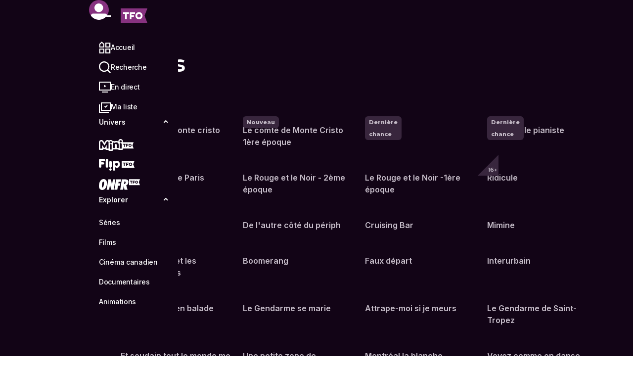

--- FILE ---
content_type: text/html; charset=utf-8
request_url: https://www.tfo.org/films
body_size: 20481
content:
<!DOCTYPE html><html lang="fr"><head><meta charSet="utf-8"/><meta name="viewport" content="width=device-width, initial-scale=1, viewport-fit=cover"/><link rel="apple-touch-icon" sizes="180x180" href="/images/apple-touch-icon.png"/><link rel="icon" type="image/png" sizes="32x32" href="/images/favicon-32x32.png"/><link rel="icon" type="image/png" sizes="16x16" href="/images/favicon-16x16.png"/><link rel="manifest" href="/site.webmanifest"/><link rel="mask-icon" href="/images/safari-pinned-tab.svg" color="#873280"/><link rel="shortcut icon" href="/images/favicon.ico"/><link rel="icon" type="image/svg+xml" href="/images/favicon.svg"/><meta name="msapplication-TileColor" content="#120416"/><meta name="msapplication-config" content="/images/browserconfig.xml"/><meta name="theme-color" content="#120416"/><title>Films en français | gratuits et disponibles sur demande | TFO</title><meta name="title" content="Films en français | gratuits et disponibles sur demande | TFO"/><meta name="description" content="Profitez d’un large choix de films en français. Grands classiques, films d’auteurs et films contemporains, le meilleur du cinéma est sur TFO!"/><link rel="canonical" href="https://www.tfo.org/films"/><meta property="og:description" content="Profitez d’un large choix de films en français. Grands classiques, films d’auteurs et films contemporains, le meilleur du cinéma est sur TFO!"/><meta property="og:image" content="https://www.tfo.org/-/media/project/tfo_org/images/rendez-vous-cine.png?mh=630&amp;mw=1200&amp;hash=4AD45BB32CAA4D55B6FA1AC2C75B57FE"/><meta property="og:locale" content="fr_CA"/><meta property="og:locale:alternate" content="en_CA"/><meta property="og:site_name" content="TFO"/><meta property="og:title" content="Films en français | gratuits et disponibles sur demande | TFO"/><meta property="og:type" content="website"/><meta property="og:url" content="https://www.tfo.org/films/"/><meta property="fb:app_id" content="1423641984531395"/><meta name="twitter:card" content="summary"/><meta name="twitter:description" content="Profitez d’un large choix de films en français. Grands classiques, films d’auteurs et films contemporains, le meilleur du cinéma est sur TFO!"/><meta name="twitter:image" content="https://www.tfo.org/-/media/project/tfo_org/images/rendez-vous-cine.png?mh=630&amp;mw=1200&amp;hash=4AD45BB32CAA4D55B6FA1AC2C75B57FE"/><meta name="twitter:site" content="@TFO_Ontario"/><meta name="twitter:title" content="Films en français | gratuits et disponibles sur demande | TFO"/><meta name="twitter:url" content="https://www.tfo.org/films/"/><script type="application/ld+json">{"@context":"https://schema.org","@graph":[{"@type":"BreadcrumbList","itemListElement":[{"@type":"ListItem","position":1,"item":"https://www.tfo.org/","name":"Home"},{"@type":"ListItem","position":2,"item":"https://www.tfo.org/films","name":"Films"}]},{"@type":"Organization","address":{"@type":"PostalAddress","addressLocality":"Toronto","postalCode":"M5G 2B3","addressCountry":"CA","addressRegion":"Ontario","streetAddress":"21 College Street, Suite 600"},"contactPoint":{"@type":"ContactPoint","areaServed":"CA","availableLanguage":["English","French"],"contactType":"customer service","email":"questions@tfo.org","faxNumber":"(416) 968-8203","telephone":"1 800 387-8435","url":"https://www.tfo.org/"},"description":"Des émissions éducatives pour enfants, des séries jeunesse, des productions originales, des documentaires et du grand cinéma, en français sur TFO!","email":"questions@tfo.org","image":"https://www.tfo.org/_next/image?url=%2Fimages%2FPlaceholder_16-9.png&w=1200&h=600&q=75","logo":"https://www.tfo.org/_next/image?url=%2Fimages%2FPlaceholder_1-1.png&w=1200&h=600&q=75","name":"Groupe Média TFO","sameAs":["https://www.facebook.com/TFOCanada","https://www.youtube.com/@TFOCA","https://www.instagram.com/tfo_ontario","https://twitter.com/TFO_Ontario","https://ca.linkedin.com/company/groupe-media-tfo","https://fr.wikipedia.org/wiki/TFO"],"telephone":"1 800 387-8435","url":"https://www.tfo.org"},{"@context":"https://schema.org","@type":"ItemList","name":"Films","url":"https://www.tfo.org/films","itemListElement":[{"@type":"ListItem","position":1,"@id":"https://www.tfo.org/film/le-comte-de-monte-cristo-2eme-epoque/GP117661","item":{"@type":"Movie","url":"https://www.tfo.org/film/le-comte-de-monte-cristo-2eme-epoque/GP117661","name":"Le comte de monte cristo 2ème époque","image":"https://www.tfo.org/_next/image?url=https%3A%2F%2Fprod-mogadorsync.s3.ca-central-1.amazonaws.com%2FGP117661_P0241181_det.png&w=1200&h=600&q=75","dateCreated":"2026-01-18T00:00:00-05:00","expires":"2029-01-01T00:00:00-05:00","director":[{"@type":"Person","name":"Claude Autant-Lara"}]}},{"@type":"ListItem","position":2,"@id":"https://www.tfo.org/film/le-comte-de-monte-cristo-1ere-epoque/GP133651","item":{"@type":"Movie","url":"https://www.tfo.org/film/le-comte-de-monte-cristo-1ere-epoque/GP133651","name":"Le comte de Monte Cristo 1ère époque","image":"https://www.tfo.org/_next/image?url=https%3A%2F%2Fprod-mogadorsync.s3.ca-central-1.amazonaws.com%2FGP133651_P0241179_det.png&w=1200&h=600&q=75","dateCreated":"2026-01-18T00:00:00-05:00","expires":"2029-01-01T00:00:00-05:00","director":[{"@type":"Person","name":"Claude Autant-Lara"}]}},{"@type":"ListItem","position":3,"@id":"https://www.tfo.org/film/barbara/GP957969","item":{"@type":"Movie","url":"https://www.tfo.org/film/barbara/GP957969","name":"Barbara","image":"https://www.tfo.org/_next/image?url=https%3A%2F%2Fprod-mogadorsync.s3.ca-central-1.amazonaws.com%2FGP957969_P0241143_det.png&w=1200&h=600&q=75","dateCreated":"2026-01-14T21:00:30-05:00","expires":"2026-02-13T00:00:00-05:00","director":[{"@type":"Person","name":"Mathieu Amalric"}]}},{"@type":"ListItem","position":4,"@id":"https://www.tfo.org/film/tirez-sur-le-pianiste/GP219215","item":{"@type":"Movie","url":"https://www.tfo.org/film/tirez-sur-le-pianiste/GP219215","name":"Tirez sur le pianiste","image":"https://www.tfo.org/_next/image?url=https%3A%2F%2Fprod-mogadorsync.s3.ca-central-1.amazonaws.com%2FGP219215_P0215956_det.jpg&w=1200&h=600&q=75","dateCreated":"2026-01-13T21:00:10-05:00","expires":"2026-02-12T00:00:00-05:00","director":[{"@type":"Person","name":"François Truffaut"}]}},{"@type":"ListItem","position":5,"@id":"https://www.tfo.org/film/la-traversee-de-paris/GP513958","item":{"@type":"Movie","url":"https://www.tfo.org/film/la-traversee-de-paris/GP513958","name":"La traversée de Paris","image":"https://www.tfo.org/_next/image?url=https%3A%2F%2Fprod-mogadorsync.s3.ca-central-1.amazonaws.com%2FGP513958_P0234493_det.png&w=1200&h=600&q=75","dateCreated":"2026-01-11T00:00:00-05:00","expires":"2029-01-01T00:00:00-05:00","director":[{"@type":"Person","name":"Claude Autant-Lara"}]}},{"@type":"ListItem","position":6,"@id":"https://www.tfo.org/film/le-rouge-et-le-noir-2eme-epoque/559969","item":{"@type":"Movie","url":"https://www.tfo.org/film/le-rouge-et-le-noir-2eme-epoque/559969","name":"Le Rouge et le Noir - 2ème époque","image":"https://www.tfo.org/_next/image?url=https%3A%2F%2Fprod-mogadorsync.s3.ca-central-1.amazonaws.com%2F559969_P0240317_det.png&w=1200&h=600&q=75","dateCreated":"2026-01-04T00:00:00-05:00","expires":"2029-02-01T00:00:00-05:00","director":[{"@type":"Person","name":"Claude Autant-Lara"}]}},{"@type":"ListItem","position":7,"@id":"https://www.tfo.org/film/le-rouge-et-le-noir-1ere-epoque/216302","item":{"@type":"Movie","url":"https://www.tfo.org/film/le-rouge-et-le-noir-1ere-epoque/216302","name":"Le Rouge et le Noir -1ère époque","image":"https://www.tfo.org/_next/image?url=https%3A%2F%2Fprod-mogadorsync.s3.ca-central-1.amazonaws.com%2F216302_P0240315_det.png&w=1200&h=600&q=75","dateCreated":"2026-01-04T00:00:00-05:00","expires":"2029-02-01T00:00:00-05:00","director":[{"@type":"Person","name":"Claude Autant-Lara"}]}},{"@type":"ListItem","position":8,"@id":"https://www.tfo.org/film/ridicule/GP447591","item":{"@type":"Movie","url":"https://www.tfo.org/film/ridicule/GP447591","name":"Ridicule","image":"https://www.tfo.org/_next/image?url=https%3A%2F%2Fprod-mogadorsync.s3.ca-central-1.amazonaws.com%2FGP447591_P0235558_det.png&w=1200&h=600&q=75","dateCreated":"2025-12-29T21:00:10-05:00","expires":"2028-12-01T00:00:00-05:00","director":[{"@type":"Person","name":"Patrice Leconte"}]}},{"@type":"ListItem","position":9,"@id":"https://www.tfo.org/film/respire/GP125549","item":{"@type":"Movie","url":"https://www.tfo.org/film/respire/GP125549","name":"Respire","image":"https://www.tfo.org/_next/image?url=https%3A%2F%2Fprod-mogadorsync.s3.ca-central-1.amazonaws.com%2FGP125549_P0234346_det.jpg&w=1200&h=600&q=75","dateCreated":"2025-12-28T21:00:17-05:00","expires":"2028-12-01T00:00:00-05:00","director":[{"@type":"Person","name":"Mélanie Laurent"}]}},{"@type":"ListItem","position":10,"@id":"https://www.tfo.org/film/de-lautre-cote-du-periph/GP167053","item":{"@type":"Movie","url":"https://www.tfo.org/film/de-lautre-cote-du-periph/GP167053","name":"De l'autre côté du périph","image":"https://www.tfo.org/_next/image?url=https%3A%2F%2Fprod-mogadorsync.s3.ca-central-1.amazonaws.com%2FGP167053_P0234374_det.jpg&w=1200&h=600&q=75","dateCreated":"2025-12-27T00:00:00-05:00","expires":"2028-12-01T00:00:00-05:00","director":[{"@type":"Person","name":"David Charhon"}]}},{"@type":"ListItem","position":11,"@id":"https://www.tfo.org/film/cruising-bar/GP169223","item":{"@type":"Movie","url":"https://www.tfo.org/film/cruising-bar/GP169223","name":"Cruising Bar","image":"https://www.tfo.org/_next/image?url=https%3A%2F%2Fprod-mogadorsync.s3.ca-central-1.amazonaws.com%2FGP169223_P0240611_det.png&w=1200&h=600&q=75","dateCreated":"2025-12-26T21:00:10-05:00","expires":"2028-12-01T00:00:00-05:00","director":[{"@type":"Person","name":"Robert Ménard"}]}},{"@type":"ListItem","position":12,"@id":"https://www.tfo.org/film/mimine/GP017049","item":{"@type":"Movie","url":"https://www.tfo.org/film/mimine/GP017049","name":"Mimine","image":"https://www.tfo.org/_next/image?url=https%3A%2F%2Fprod-mogadorsync.s3.ca-central-1.amazonaws.com%2FGP017049_P0218088_det.jpg&w=1200&h=600&q=75","dateCreated":"2025-12-23T00:00:00-05:00","expires":"2029-03-01T00:00:00-05:00","director":[{"@type":"Person","name":"Simon Laganière"}]}},{"@type":"ListItem","position":13,"@id":"https://www.tfo.org/film/le-gendarme-et-les-extraterrestres/625951","item":{"@type":"Movie","url":"https://www.tfo.org/film/le-gendarme-et-les-extraterrestres/625951","name":"Le Gendarme et les Extraterrestres","image":"https://www.tfo.org/_next/image?url=https%3A%2F%2Fprod-mogadorsync.s3.ca-central-1.amazonaws.com%2F625951_P0234364_det.jpg&w=1200&h=600&q=75","dateCreated":"2025-12-22T21:00:00-05:00","expires":"2028-12-01T00:00:00-05:00","director":[{"@type":"Person","name":"Jean Girault"}]}},{"@type":"ListItem","position":14,"@id":"https://www.tfo.org/film/boomerang/GP098129","item":{"@type":"Movie","url":"https://www.tfo.org/film/boomerang/GP098129","name":"Boomerang","image":"https://www.tfo.org/_next/image?url=https%3A%2F%2Fprod-mogadorsync.s3.ca-central-1.amazonaws.com%2FGP098129_P0231565_det.jpg&w=1200&h=600&q=75","dateCreated":"2025-12-21T21:00:00-05:00","expires":"2028-12-01T00:00:00-05:00","director":[{"@type":"Person","name":"François Favrat"}]}},{"@type":"ListItem","position":15,"@id":"https://www.tfo.org/film/faux-depart/GP902215","item":{"@type":"Movie","url":"https://www.tfo.org/film/faux-depart/GP902215","name":"Faux départ","image":"https://www.tfo.org/_next/image?url=https%3A%2F%2Fprod-mogadorsync.s3.ca-central-1.amazonaws.com%2FGP902215_P0207244_det.jpg&w=1200&h=600&q=75","dateCreated":"2025-12-19T00:00:00-05:00","expires":"2028-07-01T00:00:00-04:00","director":[{"@type":"Person","name":"Josiane Blanc"}]}},{"@type":"ListItem","position":16,"@id":"https://www.tfo.org/film/interurbain/GP181489","item":{"@type":"Movie","url":"https://www.tfo.org/film/interurbain/GP181489","name":"Interurbain","image":"https://www.tfo.org/_next/image?url=https%3A%2F%2Fprod-mogadorsync.s3.ca-central-1.amazonaws.com%2FGP181489_P0234999_det.jpg&w=1200&h=600&q=75","dateCreated":"2025-12-17T00:00:00-05:00","expires":"2029-12-01T00:00:00-05:00","director":[{"@type":"Person","name":"Marc-Olivier Huard"}]}},{"@type":"ListItem","position":17,"@id":"https://www.tfo.org/film/le-gendarme-en-balade/625950","item":{"@type":"Movie","url":"https://www.tfo.org/film/le-gendarme-en-balade/625950","name":"Le Gendarme en balade","image":"https://www.tfo.org/_next/image?url=https%3A%2F%2Fprod-mogadorsync.s3.ca-central-1.amazonaws.com%2F625950_P0234353_det.jpg&w=1200&h=600&q=75","dateCreated":"2025-12-15T21:00:00-05:00","expires":"2028-12-01T00:00:00-05:00","director":[{"@type":"Person","name":"Jean Girault"}]}},{"@type":"ListItem","position":18,"@id":"https://www.tfo.org/film/le-gendarme-se-marie/625949","item":{"@type":"Movie","url":"https://www.tfo.org/film/le-gendarme-se-marie/625949","name":"Le Gendarme se marie","image":"https://www.tfo.org/_next/image?url=https%3A%2F%2Fprod-mogadorsync.s3.ca-central-1.amazonaws.com%2F625949_P0234369_det.jpg&w=1200&h=600&q=75","dateCreated":"2025-12-08T21:00:00-05:00","expires":"2028-12-01T00:00:00-05:00","director":[{"@type":"Person","name":"Jean Girault"}]}},{"@type":"ListItem","position":19,"@id":"https://www.tfo.org/film/attrape-moi-si-je-meurs/GP181411","item":{"@type":"Movie","url":"https://www.tfo.org/film/attrape-moi-si-je-meurs/GP181411","name":"Attrape-moi si je meurs","image":"https://www.tfo.org/_next/image?url=https%3A%2F%2Fprod-mogadorsync.s3.ca-central-1.amazonaws.com%2FGP181411_P0235177_det.jpg&w=1200&h=600&q=75","dateCreated":"2025-12-08T00:00:00-05:00","expires":"2029-12-01T00:00:00-05:00","director":[{"@type":"Person","name":"Mariane Roy"}]}},{"@type":"ListItem","position":20,"@id":"https://www.tfo.org/film/le-gendarme-de-saint-tropez/625947","item":{"@type":"Movie","url":"https://www.tfo.org/film/le-gendarme-de-saint-tropez/625947","name":"Le Gendarme de Saint-Tropez","image":"https://www.tfo.org/_next/image?url=https%3A%2F%2Fprod-mogadorsync.s3.ca-central-1.amazonaws.com%2F625947_P0234358_det.jpg&w=1200&h=600&q=75","dateCreated":"2025-12-01T21:00:07-05:00","expires":"2028-12-01T00:00:00-05:00","director":[{"@type":"Person","name":"Jean Girault"}]}},{"@type":"ListItem","position":21,"@id":"https://www.tfo.org/film/et-soudain-tout-le-monde-me-manque/GP097732","item":{"@type":"Movie","url":"https://www.tfo.org/film/et-soudain-tout-le-monde-me-manque/GP097732","name":"Et soudain tout le monde me manque","image":"https://www.tfo.org/_next/image?url=https%3A%2F%2Fprod-mogadorsync.s3.ca-central-1.amazonaws.com%2FGP097732_P0231270_det.jpg&w=1200&h=600&q=75","dateCreated":"2025-11-30T21:00:15-05:00","expires":"2028-11-01T00:00:00-04:00","director":[{"@type":"Person","name":"Jennifer Devoldère"}]}},{"@type":"ListItem","position":22,"@id":"https://www.tfo.org/film/une-petite-zone-de-turbulence/GP098093","item":{"@type":"Movie","url":"https://www.tfo.org/film/une-petite-zone-de-turbulence/GP098093","name":"Une petite zone de turbulence","image":"https://www.tfo.org/_next/image?url=https%3A%2F%2Fprod-mogadorsync.s3.ca-central-1.amazonaws.com%2FGP098093_P0231056_det.jpg&w=1200&h=600&q=75","dateCreated":"2025-11-23T21:00:10-05:00","expires":"2028-11-01T00:00:00-04:00","director":[{"@type":"Person","name":"Alfred Lot"}]}},{"@type":"ListItem","position":23,"@id":"https://www.tfo.org/film/montreal-la-blanche/GP052988","item":{"@type":"Movie","url":"https://www.tfo.org/film/montreal-la-blanche/GP052988","name":"Montréal la blanche","image":"https://www.tfo.org/_next/image?url=https%3A%2F%2Fprod-mogadorsync.s3.ca-central-1.amazonaws.com%2FGP052988_P0226557_det.jpg&w=1200&h=600&q=75","dateCreated":"2025-11-21T21:00:00-05:00","expires":"2028-09-01T00:00:00-04:00","director":[{"@type":"Person","name":"Bachir Bensaddek"}]}},{"@type":"ListItem","position":24,"@id":"https://www.tfo.org/film/voyez-comme-on-danse/GP098120","item":{"@type":"Movie","url":"https://www.tfo.org/film/voyez-comme-on-danse/GP098120","name":"Voyez comme on danse","image":"https://www.tfo.org/_next/image?url=https%3A%2F%2Fprod-mogadorsync.s3.ca-central-1.amazonaws.com%2FGP098120_P0231559_det.jpg&w=1200&h=600&q=75","dateCreated":"2025-11-16T21:00:10-05:00","expires":"2028-11-01T00:00:00-04:00","director":[{"@type":"Person","name":"Michel Blanc"}]}},{"@type":"ListItem","position":25,"@id":"https://www.tfo.org/film/la-fille-du-rer/GP098112","item":{"@type":"Movie","url":"https://www.tfo.org/film/la-fille-du-rer/GP098112","name":"La fille du RER","image":"https://www.tfo.org/_next/image?url=https%3A%2F%2Fprod-mogadorsync.s3.ca-central-1.amazonaws.com%2FGP098112_P0231275_det.jpg&w=1200&h=600&q=75","dateCreated":"2025-11-09T21:00:00-05:00","expires":"2028-11-01T00:00:00-04:00","director":[{"@type":"Person","name":"André Téchiné"}]}},{"@type":"ListItem","position":26,"@id":"https://www.tfo.org/film/les-temoins/GP705509","item":{"@type":"Movie","url":"https://www.tfo.org/film/les-temoins/GP705509","name":"Les témoins","image":"https://www.tfo.org/_next/image?url=https%3A%2F%2Fprod-mogadorsync.s3.ca-central-1.amazonaws.com%2FGP705509_P0231283_det.jpg&w=1200&h=600&q=75","dateCreated":"2025-11-02T21:00:00-05:00","expires":"2028-11-01T00:00:00-04:00","director":[{"@type":"Person","name":"André Téchiné"}]}},{"@type":"ListItem","position":27,"@id":"https://www.tfo.org/film/la-nuit-du-verre-deau/GP099474","item":{"@type":"Movie","url":"https://www.tfo.org/film/la-nuit-du-verre-deau/GP099474","name":"La nuit du verre d'eau","image":"https://www.tfo.org/_next/image?url=https%3A%2F%2Fprod-mogadorsync.s3.ca-central-1.amazonaws.com%2FGP099474_P0230105_det.jpg&w=1200&h=600&q=75","dateCreated":"2025-10-26T21:00:10-04:00","expires":"2028-09-01T00:00:00-04:00","director":[{"@type":"Person","name":"Carlos Chahine"}]}},{"@type":"ListItem","position":28,"@id":"https://www.tfo.org/film/passe-passe/GP098128","item":{"@type":"Movie","url":"https://www.tfo.org/film/passe-passe/GP098128","name":"Passe-passe","image":"https://www.tfo.org/_next/image?url=https%3A%2F%2Fprod-mogadorsync.s3.ca-central-1.amazonaws.com%2FGP098128_P0231554_det.jpg&w=1200&h=600&q=75","dateCreated":"2025-10-12T21:00:00-04:00","expires":"2028-10-01T00:00:00-04:00","director":[{"@type":"Person","name":"Tonie Marshall"}]}},{"@type":"ListItem","position":29,"@id":"https://www.tfo.org/film/catimini/GP961802","item":{"@type":"Movie","url":"https://www.tfo.org/film/catimini/GP961802","name":"Catimini","image":"https://www.tfo.org/_next/image?url=https%3A%2F%2Fprod-mogadorsync.s3.ca-central-1.amazonaws.com%2FGP961802_P0236093_det.jpg&w=1200&h=600&q=75","dateCreated":"2025-10-06T21:00:00-04:00","expires":"2028-09-01T00:00:00-04:00","director":[{"@type":"Person","name":"Nathalie Saint-Pierre"}]}},{"@type":"ListItem","position":30,"@id":"https://www.tfo.org/film/marie-octobre/GP270506","item":{"@type":"Movie","url":"https://www.tfo.org/film/marie-octobre/GP270506","name":"Marie-Octobre","image":"https://www.tfo.org/_next/image?url=https%3A%2F%2Fprod-mogadorsync.s3.ca-central-1.amazonaws.com%2FGP270506_det.jpg&w=1200&h=600&q=75","dateCreated":"2025-10-05T21:00:00-04:00","expires":"2028-08-31T00:00:00-04:00","director":[{"@type":"Person","name":"Josée Dayan"}]}},{"@type":"ListItem","position":31,"@id":"https://www.tfo.org/film/la-ou-atilla-passe/GP934350","item":{"@type":"Movie","url":"https://www.tfo.org/film/la-ou-atilla-passe/GP934350","name":"Là où Atilla passe","image":"https://www.tfo.org/_next/image?url=https%3A%2F%2Fprod-mogadorsync.s3.ca-central-1.amazonaws.com%2FGP934350_det.jpg&w=1200&h=600&q=75","dateCreated":"2025-09-28T21:00:00-04:00","expires":"2028-08-01T00:00:00-04:00","director":[{"@type":"Person","name":"Onur Karaman"}]}},{"@type":"ListItem","position":32,"@id":"https://www.tfo.org/film/le-dernier-des-franco-ontariens/GP020332","item":{"@type":"Movie","url":"https://www.tfo.org/film/le-dernier-des-franco-ontariens/GP020332","name":"Le dernier des Franco-Ontariens","image":"https://www.tfo.org/_next/image?url=https%3A%2F%2Fprod-mogadorsync.s3.ca-central-1.amazonaws.com%2FGP020332_P0223424_det.jpg&w=1200&h=600&q=75","dateCreated":"2025-09-24T21:00:00-04:00","expires":"2028-09-01T00:00:00-04:00","director":[{"@type":"Person","name":"Jean Marc Larivière"}]}},{"@type":"ListItem","position":33,"@id":"https://www.tfo.org/film/piscine-pro/GP017053","item":{"@type":"Movie","url":"https://www.tfo.org/film/piscine-pro/GP017053","name":"Piscine pro","image":"https://www.tfo.org/_next/image?url=https%3A%2F%2Fprod-mogadorsync.s3.ca-central-1.amazonaws.com%2FGP017053_P0239623_det.jpg&w=1200&h=600&q=75","dateCreated":"2025-09-16T00:00:00-04:00","expires":"2029-03-01T00:00:00-05:00","director":[{"@type":"Person","name":"Alec Pronovost"}]}},{"@type":"ListItem","position":34,"@id":"https://www.tfo.org/film/lautre-maison/GP080296","item":{"@type":"Movie","url":"https://www.tfo.org/film/lautre-maison/GP080296","name":"L'autre maison","image":"https://www.tfo.org/_next/image?url=https%3A%2F%2Fprod-mogadorsync.s3.ca-central-1.amazonaws.com%2FGP080296_P0228455_det.jpg&w=1200&h=600&q=75","dateCreated":"2025-09-14T21:00:00-04:00","expires":"2028-09-01T00:00:00-04:00","director":[{"@type":"Person","name":"Mathieu Roy"}]}},{"@type":"ListItem","position":35,"@id":"https://www.tfo.org/film/notes-sur-la-memoire-et-loubli/GP016236","item":{"@type":"Movie","url":"https://www.tfo.org/film/notes-sur-la-memoire-et-loubli/GP016236","name":"Notes sur la mémoire et l'oubli","image":"https://www.tfo.org/_next/image?url=https%3A%2F%2Fprod-mogadorsync.s3.ca-central-1.amazonaws.com%2FGP016236_P0239624_det.png&w=1200&h=600&q=75","dateCreated":"2025-09-09T00:00:00-04:00","expires":"2029-03-01T00:00:00-05:00","director":[{"@type":"Person","name":"Amélie Hardy"}]}},{"@type":"ListItem","position":36,"@id":"https://www.tfo.org/film/je-me-souviens/GP080295","item":{"@type":"Movie","url":"https://www.tfo.org/film/je-me-souviens/GP080295","name":"Je me souviens","image":"https://www.tfo.org/_next/image?url=https%3A%2F%2Fprod-mogadorsync.s3.ca-central-1.amazonaws.com%2FGP080295_P0228445_det.jpg&w=1200&h=600&q=75","dateCreated":"2025-09-07T21:00:00-04:00","expires":"2028-09-01T00:00:00-04:00","director":[{"@type":"Person","name":"André Forcier"}]}},{"@type":"ListItem","position":37,"@id":"https://www.tfo.org/film/tout-lor-du-monde/GP098092","item":{"@type":"Movie","url":"https://www.tfo.org/film/tout-lor-du-monde/GP098092","name":"Tout l'or du monde","image":"https://www.tfo.org/_next/image?url=https%3A%2F%2Fprod-mogadorsync.s3.ca-central-1.amazonaws.com%2FGP098092_P0230708_det.jpg&w=1200&h=600&q=75","dateCreated":"2025-08-31T21:00:07-04:00","expires":"2028-06-01T00:00:00-04:00","director":[{"@type":"Person","name":"René Clair"}]}},{"@type":"ListItem","position":38,"@id":"https://www.tfo.org/film/la-fille-du-martin/GP080298","item":{"@type":"Movie","url":"https://www.tfo.org/film/la-fille-du-martin/GP080298","name":"La fille du Martin","image":"https://www.tfo.org/_next/image?url=https%3A%2F%2Fprod-mogadorsync.s3.ca-central-1.amazonaws.com%2FGP080298_P0228467_det.jpg&w=1200&h=600&q=75","dateCreated":"2025-08-29T21:00:14-04:00","expires":"2028-08-01T00:00:00-04:00","director":[{"@type":"Person","name":"Samuel Thivierge"}]}},{"@type":"ListItem","position":39,"@id":"https://www.tfo.org/film/porte-des-lilas/GP099102","item":{"@type":"Movie","url":"https://www.tfo.org/film/porte-des-lilas/GP099102","name":"Porte des Lilas","image":"https://www.tfo.org/_next/image?url=https%3A%2F%2Fprod-mogadorsync.s3.ca-central-1.amazonaws.com%2FGP099102_P0230547_det.jpg&w=1200&h=600&q=75","dateCreated":"2025-08-24T21:00:07-04:00","expires":"2028-06-01T00:00:00-04:00","director":[{"@type":"Person","name":"René Clair"}]}},{"@type":"ListItem","position":40,"@id":"https://www.tfo.org/film/liste-noire/GP080288","item":{"@type":"Movie","url":"https://www.tfo.org/film/liste-noire/GP080288","name":"Liste noire","image":"https://www.tfo.org/_next/image?url=https%3A%2F%2Fprod-mogadorsync.s3.ca-central-1.amazonaws.com%2FGP080288_P0228451_det.png&w=1200&h=600&q=75","dateCreated":"2025-08-22T21:00:17-04:00","expires":"2028-08-01T00:00:00-04:00","director":[{"@type":"Person","name":"Jean-Marc Vallée"}]}},{"@type":"ListItem","position":41,"@id":"https://www.tfo.org/film/les-grandes-manoeuvres/852882","item":{"@type":"Movie","url":"https://www.tfo.org/film/les-grandes-manoeuvres/852882","name":"Les grandes manoeuvres","image":"https://www.tfo.org/_next/image?url=https%3A%2F%2Fprod-mogadorsync.s3.ca-central-1.amazonaws.com%2F852882_P0230742_det.png&w=1200&h=600&q=75","dateCreated":"2025-08-17T21:00:07-04:00","expires":"2028-06-01T00:00:00-04:00","director":[{"@type":"Person","name":"René Clair"}]}},{"@type":"ListItem","position":42,"@id":"https://www.tfo.org/film/le-secret-de-jerome/GP080297","item":{"@type":"Movie","url":"https://www.tfo.org/film/le-secret-de-jerome/GP080297","name":"Le secret de Jérôme","image":"https://www.tfo.org/_next/image?url=https%3A%2F%2Fprod-mogadorsync.s3.ca-central-1.amazonaws.com%2FGP080297_P0228464_det.jpg&w=1200&h=600&q=75","dateCreated":"2025-08-15T21:00:17-04:00","expires":"2028-08-01T00:00:00-04:00","director":[{"@type":"Person","name":"Phil Comeau"}]}},{"@type":"ListItem","position":43,"@id":"https://www.tfo.org/film/a-nous-la-liberte/852897","item":{"@type":"Movie","url":"https://www.tfo.org/film/a-nous-la-liberte/852897","name":"À nous la liberté","image":"https://www.tfo.org/_next/image?url=https%3A%2F%2Fprod-mogadorsync.s3.ca-central-1.amazonaws.com%2F852897_P0230733_det.jpg&w=1200&h=600&q=75","dateCreated":"2025-08-10T21:00:07-04:00","expires":"2028-06-01T00:00:00-04:00","director":[{"@type":"Person","name":"René Clair"}]}},{"@type":"ListItem","position":44,"@id":"https://www.tfo.org/film/les-faux-tatouages/GP980915","item":{"@type":"Movie","url":"https://www.tfo.org/film/les-faux-tatouages/GP980915","name":"Les faux tatouages","image":"https://www.tfo.org/_next/image?url=https%3A%2F%2Fprod-mogadorsync.s3.ca-central-1.amazonaws.com%2FGP980915_P0214341_det.jpg&w=1200&h=600&q=75","dateCreated":"2025-08-08T21:00:17-04:00","expires":"2028-08-01T00:00:00-04:00","director":[{"@type":"Person","name":"Pascal Plante"}]}},{"@type":"ListItem","position":45,"@id":"https://www.tfo.org/film/sous-les-toits-de-paris/GP097779","item":{"@type":"Movie","url":"https://www.tfo.org/film/sous-les-toits-de-paris/GP097779","name":"Sous les toits de Paris","image":"https://www.tfo.org/_next/image?url=https%3A%2F%2Fprod-mogadorsync.s3.ca-central-1.amazonaws.com%2FGP097779_P0230715_det.jpg&w=1200&h=600&q=75","dateCreated":"2025-08-03T21:00:07-04:00","expires":"2028-06-01T00:00:00-04:00","director":[{"@type":"Person","name":"René Clair"}]}},{"@type":"ListItem","position":46,"@id":"https://www.tfo.org/film/mad-dog-labine/GP979599","item":{"@type":"Movie","url":"https://www.tfo.org/film/mad-dog-labine/GP979599","name":"Mad Dog Labine","image":"https://www.tfo.org/_next/image?url=https%3A%2F%2Fprod-mogadorsync.s3.ca-central-1.amazonaws.com%2FGP979599_P0231886_det.jpg&w=1200&h=600&q=75","dateCreated":"2025-07-11T21:00:07-04:00","expires":"2028-07-01T00:00:00-04:00","director":[{"@type":"Person","name":"Jonathan Beaulieu-Cyr"},{"@type":"Person","name":" Renaud Lessard"}]}},{"@type":"ListItem","position":47,"@id":"https://www.tfo.org/film/antigone/GP979489","item":{"@type":"Movie","url":"https://www.tfo.org/film/antigone/GP979489","name":"Antigone","image":"https://www.tfo.org/_next/image?url=https%3A%2F%2Fprod-mogadorsync.s3.ca-central-1.amazonaws.com%2FGP979489_P0214254_det.jpg&w=1200&h=600&q=75","dateCreated":"2025-07-01T21:00:10-04:00","expires":"2028-07-01T00:00:00-04:00","director":[{"@type":"Person","name":"Sophie Deraspe"}]}},{"@type":"ListItem","position":48,"@id":"https://www.tfo.org/film/un-monde/GP981288","item":{"@type":"Movie","url":"https://www.tfo.org/film/un-monde/GP981288","name":"Un monde","image":"https://www.tfo.org/_next/image?url=https%3A%2F%2Fprod-mogadorsync.s3.ca-central-1.amazonaws.com%2FGP981288_P0231834_det.png&w=1200&h=600&q=75","dateCreated":"2025-06-30T21:00:07-04:00","expires":"2028-03-01T00:00:00-05:00","director":[{"@type":"Person","name":"Laura Wandel"}]}},{"@type":"ListItem","position":49,"@id":"https://www.tfo.org/film/la-fievre-monte-a-el-pao/852836","item":{"@type":"Movie","url":"https://www.tfo.org/film/la-fievre-monte-a-el-pao/852836","name":"La fièvre monte à El Pao","image":"https://www.tfo.org/_next/image?url=https%3A%2F%2Fprod-mogadorsync.s3.ca-central-1.amazonaws.com%2F852836_P0227729_det.png&w=1200&h=600&q=75","dateCreated":"2025-06-29T21:00:07-04:00","expires":"2028-05-15T00:00:00-04:00","director":[{"@type":"Person","name":"Luis Bunuel"}]}},{"@type":"ListItem","position":50,"@id":"https://www.tfo.org/film/les-innocentes/GP027505","item":{"@type":"Movie","url":"https://www.tfo.org/film/les-innocentes/GP027505","name":"Les innocentes","image":"https://www.tfo.org/_next/image?url=https%3A%2F%2Fprod-mogadorsync.s3.ca-central-1.amazonaws.com%2FGP027505_P0228437_det.jpg&w=1200&h=600&q=75","dateCreated":"2025-06-23T21:00:17-04:00","expires":"2028-06-01T00:00:00-04:00","director":[{"@type":"Person","name":"Anne Fontaine"}]}},{"@type":"ListItem","position":51,"@id":"https://www.tfo.org/film/nazarin/GP146598","item":{"@type":"Movie","url":"https://www.tfo.org/film/nazarin/GP146598","name":"Nazarin","image":"https://www.tfo.org/_next/image?url=https%3A%2F%2Fprod-mogadorsync.s3.ca-central-1.amazonaws.com%2FGP146598_P0227770_det.png&w=1200&h=600&q=75","dateCreated":"2025-06-22T21:00:27-04:00","expires":"2028-05-15T00:00:00-04:00","director":[{"@type":"Person","name":"Luis Bunuel"}]}},{"@type":"ListItem","position":52,"@id":"https://www.tfo.org/film/rosie/GP966907","item":{"@type":"Movie","url":"https://www.tfo.org/film/rosie/GP966907","name":"Rosie","image":"https://www.tfo.org/_next/image?url=https%3A%2F%2Fprod-mogadorsync.s3.ca-central-1.amazonaws.com%2FGP966907_P0219658_det.jpg&w=1200&h=600&q=75","dateCreated":"2025-06-21T21:00:07-04:00","expires":"2028-03-01T00:00:00-05:00","director":[{"@type":"Person","name":"Gail Maurice"}]}},{"@type":"ListItem","position":53,"@id":"https://www.tfo.org/film/les-sentiers-de-loubli/GP080421","item":{"@type":"Movie","url":"https://www.tfo.org/film/les-sentiers-de-loubli/GP080421","name":"Les sentiers de l'oubli","image":"https://www.tfo.org/_next/image?url=https%3A%2F%2Fprod-mogadorsync.s3.ca-central-1.amazonaws.com%2FGP080421_P0228018_det.jpg&w=1200&h=600&q=75","dateCreated":"2025-06-18T21:00:17-04:00","expires":"2028-06-01T00:00:00-04:00","director":[{"@type":"Person","name":"Nicol Ruiz Benavides"}]}},{"@type":"ListItem","position":54,"@id":"https://www.tfo.org/film/la-vie-criminelle-darchibald-de-la-cruz/GP146596","item":{"@type":"Movie","url":"https://www.tfo.org/film/la-vie-criminelle-darchibald-de-la-cruz/GP146596","name":"La vie criminelle d'Archibald de la Cruz","image":"https://www.tfo.org/_next/image?url=https%3A%2F%2Fprod-mogadorsync.s3.ca-central-1.amazonaws.com%2FGP146596_P0235530_det.jpg&w=1200&h=600&q=75","dateCreated":"2025-06-15T21:00:07-04:00","expires":"2028-05-15T00:00:00-04:00","director":[{"@type":"Person","name":"Luis Bunuel"}]}},{"@type":"ListItem","position":55,"@id":"https://www.tfo.org/film/la-mer-au-loin/GP027513","item":{"@type":"Movie","url":"https://www.tfo.org/film/la-mer-au-loin/GP027513","name":"La mer au loin","image":"https://www.tfo.org/_next/image?url=https%3A%2F%2Fprod-mogadorsync.s3.ca-central-1.amazonaws.com%2FGP027513_P0220688_det.jpg&w=1200&h=600&q=75","dateCreated":"2025-06-11T21:00:17-04:00","expires":"2028-06-01T00:00:00-04:00","director":[{"@type":"Person","name":"Saïd Hamich"}]}},{"@type":"ListItem","position":56,"@id":"https://www.tfo.org/film/tourments/559990","item":{"@type":"Movie","url":"https://www.tfo.org/film/tourments/559990","name":"Tourments","image":"https://www.tfo.org/_next/image?url=https%3A%2F%2Fprod-mogadorsync.s3.ca-central-1.amazonaws.com%2F559990_P0227764_det.png&w=1200&h=600&q=75","dateCreated":"2025-06-08T21:00:07-04:00","expires":"2028-05-15T00:00:00-04:00","director":[{"@type":"Person","name":"Luis Bunuel"}]}},{"@type":"ListItem","position":57,"@id":"https://www.tfo.org/film/jeune-juliette/GP979600","item":{"@type":"Movie","url":"https://www.tfo.org/film/jeune-juliette/GP979600","name":"Jeune Juliette","image":"https://www.tfo.org/_next/image?url=https%3A%2F%2Fprod-mogadorsync.s3.ca-central-1.amazonaws.com%2FGP979600_P0214249_det.jpg&w=1200&h=600&q=75","dateCreated":"2025-06-06T21:00:00-04:00","expires":"2028-06-01T00:00:00-04:00","director":[{"@type":"Person","name":"Anne Émond"}]}},{"@type":"ListItem","position":58,"@id":"https://www.tfo.org/film/entre-nous/GP079540","item":{"@type":"Movie","url":"https://www.tfo.org/film/entre-nous/GP079540","name":"Entre nous","image":"https://www.tfo.org/_next/image?url=https%3A%2F%2Fprod-mogadorsync.s3.ca-central-1.amazonaws.com%2FGP079540_P0227815_det.jpg&w=1200&h=600&q=75","dateCreated":"2025-06-04T21:00:22-04:00","expires":"2028-05-01T00:00:00-04:00","director":[{"@type":"Person","name":"Jude Bauman"}]}},{"@type":"ListItem","position":59,"@id":"https://www.tfo.org/film/mademoiselle-de-joncquieres/GP052985","item":{"@type":"Movie","url":"https://www.tfo.org/film/mademoiselle-de-joncquieres/GP052985","name":"Mademoiselle de Joncquières","image":"https://www.tfo.org/_next/image?url=https%3A%2F%2Fprod-mogadorsync.s3.ca-central-1.amazonaws.com%2FGP052985_P0227632_det.jpg&w=1200&h=600&q=75","dateCreated":"2025-06-02T21:00:07-04:00","expires":"2028-06-01T00:00:00-04:00","director":[{"@type":"Person","name":"Emmanuel Mouret"}]}},{"@type":"ListItem","position":60,"@id":"https://www.tfo.org/film/pitie-pour-eux/GP146577","item":{"@type":"Movie","url":"https://www.tfo.org/film/pitie-pour-eux/GP146577","name":"Pitié pour eux","image":"https://www.tfo.org/_next/image?url=https%3A%2F%2Fprod-mogadorsync.s3.ca-central-1.amazonaws.com%2FGP146577_P0227702_det.jpg&w=1200&h=600&q=75","dateCreated":"2025-06-01T21:00:17-04:00","expires":"2028-05-15T00:00:00-04:00","director":[{"@type":"Person","name":"Luis Bunuel"}]}},{"@type":"ListItem","position":61,"@id":"https://www.tfo.org/film/le-bruit-des-arbres/GP052990","item":{"@type":"Movie","url":"https://www.tfo.org/film/le-bruit-des-arbres/GP052990","name":"Le bruit des arbres","image":"https://www.tfo.org/_next/image?url=https%3A%2F%2Fprod-mogadorsync.s3.ca-central-1.amazonaws.com%2FGP052990_P0227782_det.jpg&w=1200&h=600&q=75","dateCreated":"2025-06-01T00:00:00-04:00","expires":"2028-06-01T00:00:00-04:00","director":[{"@type":"Person","name":"François Péloquin"}]}},{"@type":"ListItem","position":62,"@id":"https://www.tfo.org/film/lamour-cest-gai-lamour-cest-triste/GP958051","item":{"@type":"Movie","url":"https://www.tfo.org/film/lamour-cest-gai-lamour-cest-triste/GP958051","name":"L'amour c'est gai, l'amour c'est triste","image":"https://www.tfo.org/_next/image?url=https%3A%2F%2Fprod-mogadorsync.s3.ca-central-1.amazonaws.com%2FGP958051_P0207632_det.jpg&w=1200&h=600&q=75","dateCreated":"2025-05-29T21:00:00-04:00","expires":"2027-10-01T00:00:00-04:00","director":[{"@type":"Person","name":"Jean-Daniel Pollet"}]}},{"@type":"ListItem","position":63,"@id":"https://www.tfo.org/film/cest-ca-lamour/GP981289","item":{"@type":"Movie","url":"https://www.tfo.org/film/cest-ca-lamour/GP981289","name":"C'est ça l'amour","image":"https://www.tfo.org/_next/image?url=https%3A%2F%2Fprod-mogadorsync.s3.ca-central-1.amazonaws.com%2FGP981289_P0214370_det.jpg&w=1200&h=600&q=75","dateCreated":"2025-05-27T21:00:00-04:00","expires":"2028-03-01T00:00:00-05:00","director":[{"@type":"Person","name":"Claire Burger"}]}},{"@type":"ListItem","position":64,"@id":"https://www.tfo.org/film/emma-peeters/GP052987","item":{"@type":"Movie","url":"https://www.tfo.org/film/emma-peeters/GP052987","name":"Emma Peeters","image":"https://www.tfo.org/_next/image?url=https%3A%2F%2Fprod-mogadorsync.s3.ca-central-1.amazonaws.com%2FGP052987_P0226551_det.jpg&w=1200&h=600&q=75","dateCreated":"2025-05-27T00:00:00-04:00","expires":"2028-05-01T00:00:00-04:00","director":[{"@type":"Person","name":"Nicole Palo"}]}}]}]}</script><meta name="next-head-count" content="32"/><link rel="preload" href="https://www.tfo.org/_next/static/media/6de4c205a1e4d660-s.p.woff2" as="font" type="font/woff2" crossorigin="anonymous" data-next-font="size-adjust"/><link rel="preload" href="https://www.tfo.org/_next/static/media/e4af272ccee01ff0-s.p.woff2" as="font" type="font/woff2" crossorigin="anonymous" data-next-font="size-adjust"/><link rel="preload" href="https://www.tfo.org/_next/static/media/904be59b21bd51cb-s.p.woff2" as="font" type="font/woff2" crossorigin="anonymous" data-next-font="size-adjust"/><link rel="preload" href="https://www.tfo.org/_next/static/media/a74fb1607b845cb0-s.p.woff2" as="font" type="font/woff2" crossorigin="anonymous" data-next-font="size-adjust"/><link rel="preload" href="https://www.tfo.org/_next/static/css/e06039a6aff3d958.css" as="style"/><link rel="stylesheet" href="https://www.tfo.org/_next/static/css/e06039a6aff3d958.css" data-n-g=""/><link rel="preload" href="https://www.tfo.org/_next/static/css/5adeac9c25bf594f.css" as="style"/><link rel="stylesheet" href="https://www.tfo.org/_next/static/css/5adeac9c25bf594f.css" data-n-p=""/><link rel="preload" href="https://www.tfo.org/_next/static/css/424933a43507dbd8.css" as="style"/><link rel="stylesheet" href="https://www.tfo.org/_next/static/css/424933a43507dbd8.css" data-n-p=""/><link rel="preload" href="https://www.tfo.org/_next/static/css/ef46db3751d8e999.css" as="style"/><link rel="stylesheet" href="https://www.tfo.org/_next/static/css/ef46db3751d8e999.css" data-n-p=""/><link rel="preload" href="https://www.tfo.org/_next/static/css/911a5bee6859ade8.css" as="style"/><link rel="stylesheet" href="https://www.tfo.org/_next/static/css/911a5bee6859ade8.css" data-n-p=""/><link rel="preload" href="https://www.tfo.org/_next/static/css/3b9a65e3e33b3b88.css" as="style"/><link rel="stylesheet" href="https://www.tfo.org/_next/static/css/3b9a65e3e33b3b88.css" data-n-p=""/><noscript data-n-css=""></noscript><script defer="" nomodule="" src="https://www.tfo.org/_next/static/chunks/polyfills-c67a75d1b6f99dc8.js"></script><script src="https://www.tfo.org/_next/static/chunks/webpack-b5db458ae928458d.js" defer=""></script><script src="https://www.tfo.org/_next/static/chunks/framework-918963c1d31953b8.js" defer=""></script><script src="https://www.tfo.org/_next/static/chunks/main-3633f1deca545b7d.js" defer=""></script><script src="https://www.tfo.org/_next/static/chunks/pages/_app-2408161461db36db.js" defer=""></script><script src="https://www.tfo.org/_next/static/chunks/3061-c5295b7926593955.js" defer=""></script><script src="https://www.tfo.org/_next/static/chunks/3933-f23e90a1e4088a7a.js" defer=""></script><script src="https://www.tfo.org/_next/static/chunks/4969-02470b97af36c144.js" defer=""></script><script src="https://www.tfo.org/_next/static/chunks/1484-c0e352d38256533c.js" defer=""></script><script src="https://www.tfo.org/_next/static/chunks/2261-b287d9aedf97bbb3.js" defer=""></script><script src="https://www.tfo.org/_next/static/chunks/5628-4001874c3b6f2433.js" defer=""></script><script src="https://www.tfo.org/_next/static/chunks/4135-a1c86481c06c992f.js" defer=""></script><script src="https://www.tfo.org/_next/static/chunks/9238-59c816cfd2118921.js" defer=""></script><script src="https://www.tfo.org/_next/static/chunks/5951-4614f4aaa40a1289.js" defer=""></script><script src="https://www.tfo.org/_next/static/chunks/5414-74823b85c2d91283.js" defer=""></script><script src="https://www.tfo.org/_next/static/chunks/9834-85c38d1d366b4d36.js" defer=""></script><script src="https://www.tfo.org/_next/static/chunks/8743-0f09cdbb3bbb77cd.js" defer=""></script><script src="https://www.tfo.org/_next/static/chunks/7715-86ffaef72915d1c8.js" defer=""></script><script src="https://www.tfo.org/_next/static/chunks/2725-f12e5190c776e2ea.js" defer=""></script><script src="https://www.tfo.org/_next/static/chunks/6787-46fccefff667b773.js" defer=""></script><script src="https://www.tfo.org/_next/static/chunks/3717-9fd3c47154f65b7b.js" defer=""></script><script src="https://www.tfo.org/_next/static/chunks/5600-2516814b6b10e8ff.js" defer=""></script><script src="https://www.tfo.org/_next/static/chunks/9073-0c7750df018096e8.js" defer=""></script><script src="https://www.tfo.org/_next/static/chunks/3654-64f435aeb793e8a5.js" defer=""></script><script src="https://www.tfo.org/_next/static/chunks/4595-068ff6b9b941dbae.js" defer=""></script><script src="https://www.tfo.org/_next/static/chunks/562-498d3ebbc15f0b0a.js" defer=""></script><script src="https://www.tfo.org/_next/static/chunks/3991-a402cccd058815c0.js" defer=""></script><script src="https://www.tfo.org/_next/static/chunks/9867-6445d91d4bc4dfb8.js" defer=""></script><script src="https://www.tfo.org/_next/static/chunks/5768-8283104edef0c157.js" defer=""></script><script src="https://www.tfo.org/_next/static/chunks/2983-a94735df033c8b56.js" defer=""></script><script src="https://www.tfo.org/_next/static/chunks/4599-7f4ac4d980a03820.js" defer=""></script><script src="https://www.tfo.org/_next/static/chunks/pages/%5B%5B...path%5D%5D-442edac85271e92e.js" defer=""></script><script src="https://www.tfo.org/_next/static/P6MzEoRoGWj_YeOIn51yd/_buildManifest.js" defer=""></script><script src="https://www.tfo.org/_next/static/P6MzEoRoGWj_YeOIn51yd/_ssgManifest.js" defer=""></script></head><body><div id="__next"><style>
    #nprogress {
      pointer-events: none;
    }
    #nprogress .bar {
      background: #873280;
      position: fixed;
      z-index: 9999;
      top: 0;
      left: 0;
      width: 100%;
      height: 3px;
    }
    #nprogress .peg {
      display: block;
      position: absolute;
      right: 0px;
      width: 100px;
      height: 100%;
      box-shadow: 0 0 10px #873280, 0 0 5px #873280;
      opacity: 1;
      -webkit-transform: rotate(3deg) translate(0px, -4px);
      -ms-transform: rotate(3deg) translate(0px, -4px);
      transform: rotate(3deg) translate(0px, -4px);
    }
    #nprogress .spinner {
      display: block;
      position: fixed;
      z-index: 1031;
      top: 15px;
      right: 15px;
    }
    #nprogress .spinner-icon {
      width: 18px;
      height: 18px;
      box-sizing: border-box;
      border: solid 2px transparent;
      border-top-color: #873280;
      border-left-color: #873280;
      border-radius: 50%;
      -webkit-animation: nprogresss-spinner 400ms linear infinite;
      animation: nprogress-spinner 400ms linear infinite;
    }
    .nprogress-custom-parent {
      overflow: hidden;
      position: relative;
    }
    .nprogress-custom-parent #nprogress .spinner,
    .nprogress-custom-parent #nprogress .bar {
      position: absolute;
    }
    @-webkit-keyframes nprogress-spinner {
      0% {
        -webkit-transform: rotate(0deg);
      }
      100% {
        -webkit-transform: rotate(360deg);
      }
    }
    @keyframes nprogress-spinner {
      0% {
        transform: rotate(0deg);
      }
      100% {
        transform: rotate(360deg);
      }
    }
  </style><div class="__variable_59b2f6 __className_9899af __variable_9899af __variable_702470 __variable_2d1ba9 theme theme--tfo" style="--font-alt:var(--font-montserrat);--font-default:var(--font-inter)"><div class="Page_page__VG0XD"><header class="SiteHeader_wrapper__CBTD8" style="--site-header-transition-duration:0ms"><a class="SiteHeader_skip__BBjjK" href="#site-main"><svg aria-hidden="true" class="Icon_icon__OgIqC Icon_icon__isSmall__lIMnM" viewBox="0 0 24 24" xmlns="http://www.w3.org/2000/svg"><path d="m16.71,10.86c.87.5.87,1.77,0,2.27L1.97,21.65C1.09,22.15,0,21.52,0,20.51V3.49c0-1.01,1.09-1.64,1.97-1.13l14.74,8.51Zm1.97-7.92c0-.59.48-1.07,1.07-1.07h3.2c.59,0,1.07.48,1.07,1.07v18.11c0,.59-.48,1.07-1.07,1.07h-3.2c-.59,0-1.07-.48-1.07-1.07V2.95Z"></path></svg>Passer outre le menu</a><div class="site-header__user-menu-desktop SiteHeader_userMenuDesktop__xmsj1"><div class="UserMenu_wrapper__8RcvG"><div class="UserMenu_user__PLgPi"><button class="Button_button__fLh2C UserMenu_target___ZyCz" tabindex="0" type="button" aria-label="Compte" aria-haspopup="menu" aria-expanded="false" aria-controls="mantine-R3bb5pm6-dropdown" id="mantine-R3bb5pm6-target"><span class="Button_inner__YpTdh"><div class="UserMenu_userTarget__iKhMh"><div class="UserMenu_userTargetInner__xkfbV"><svg aria-hidden="true" class="Icon_icon__OgIqC Icon_icon__isFluid__cCYcX" viewBox="0 0 24 24" xmlns="http://www.w3.org/2000/svg"><path d="m21.9,18.79c-2.16,3.15-5.79,5.21-9.9,5.21s-7.41-1.88-9.6-4.8v-.3c0-1.33,1.07-2.4,2.4-2.4h14.7c1.29,0,2.34,1.01,2.4,2.29ZM11.85,4.2c-2.9,0-5.25,2.35-5.25,5.25s2.35,5.25,5.25,5.25,5.25-2.35,5.25-5.25-2.35-5.25-5.25-5.25Z"></path></svg></div></div></span></button></div></div></div><div class="SiteHeader_mobileTester__UnRjn"></div><div class="SiteHeader_tabletTester__XvJRy"></div><div class="SiteHeader_desktopTester__j65iq"></div></header><main id="site-main" class="site-main "><header class="section CollectionHeader_wrapper__bfwIa"><div class="container-fluid"><h1 class="visually-hidden">Films</h1><h1 class="h4 CollectionHeader_nav__cLwY8">Films</h1></div></header></main><footer class="container-fluid SiteFooter_wrapper__u7g4q"><div class="SiteFooter_top__F_QRZ"><div class="SiteFooter_logoWrapper__FuCMK"><a class="Link_link__JHJ4m SiteFooter_logo__C8JE_" tabindex="0" aria-label="Accueil TFO" href="/"><svg xmlns="http://www.w3.org/2000/svg" width="54" height="30" viewBox="0 0 54 30" aria-hidden="true" class="Logo_logo__vQLym Logo_logo__isFluid__s_TS7"><rect x="2.61" y="3.89" width="43" height="22" fill="#fff"></rect><path d="m0,0h54l-5.65,14.72,5.65,14.72H0V0Zm12.51,11.11h4.14v-3.33H4.92v3.33h4.16v10.55h3.42v-10.55Zm9.28,0h7.21v-3.33h-10.53v13.87h3.33v-4.57h4.91v-3.12h-4.91v-2.86Zm8.06,3.61c0,3.98,3.23,7.21,7.21,7.21s7.21-3.23,7.21-7.21-3.23-7.21-7.21-7.21-7.21,3.23-7.21,7.21Zm7.21,3.61c1.99,0,3.61-1.62,3.61-3.61s-1.62-3.61-3.61-3.61-3.61,1.62-3.61,3.61,1.62,3.61,3.61,3.61Z" fill="#873280"></path></svg></a><ul class="SiteFooter_socialItems__wtlcO"><li><a class="Link_link__JHJ4m SiteFooter_socialLink__TVwnY" rel="noopener" tabindex="0" target="_blank" href="https://www.instagram.com/tfo_ontario/"><svg aria-hidden="true" class="Icon_icon__OgIqC" viewBox="0 0 24 24" xmlns="http://www.w3.org/2000/svg"><path d="M12 6c-3.3 0-6 2.7-6 6s2.7 6 6 6 6-2.7 6-6-2.7-6-6-6zm-4 6c0 2.2 1.8 4 4 4s4-1.8 4-4-1.8-4-4-4-4 1.8-4 4zm10.5-8c-.8 0-1.5.7-1.5 1.5S17.7 7 18.5 7 20 6.3 20 5.5 19.3 4 18.5 4zM6 0C2.7 0 0 2.7 0 6v12c0 3.3 2.7 6 6 6h12c3.3 0 6-2.7 6-6V6c0-3.3-2.7-6-6-6H6zm12 2H6C3.8 2 2 3.8 2 6v12c0 2.2 1.8 4 4 4h12c2.2 0 4-1.8 4-4V6c0-2.2-1.8-4-4-4z"></path></svg><span class="visually-hidden">Instagram</span><span class="visually-hidden">(Ouvre dans une nouvelle fenêtre)</span></a></li><li><a class="Link_link__JHJ4m SiteFooter_socialLink__TVwnY" rel="noopener" tabindex="0" target="_blank" href="https://www.facebook.com/TFOCanada"><svg aria-hidden="true" class="Icon_icon__OgIqC" viewBox="0 0 24 24" xmlns="http://www.w3.org/2000/svg"><path d="m15.9 13.1.5-3.2h-3.1V7.7c0-.9.4-1.7 1.8-1.7h1.4V3.2c-.8-.1-1.6-.2-2.4-.2-2.6 0-4.2 1.5-4.2 4.3v2.5H7V13h2.8v7.8c1.2.2 2.3.2 3.5 0V13h2.6z"></path></svg><span class="visually-hidden">Facebook</span><span class="visually-hidden">(Ouvre dans une nouvelle fenêtre)</span></a></li><li><a class="Link_link__JHJ4m SiteFooter_socialLink__TVwnY" rel="noopener" tabindex="0" target="_blank" href="https://www.linkedin.com/company/groupe-media-tfo"><svg aria-hidden="true" class="Icon_icon__OgIqC" viewBox="0 0 24 24" xmlns="http://www.w3.org/2000/svg"><path d="M3.2 8.9v12H7v-12H3.2zM3 5.1c0 1.2.9 2.1 2.1 2.1s2.1-.9 2.1-2.1S6.4 3 5.1 3C4 3 3 3.9 3 5.1zM17.2 21h3.6v-7.4c0-3.7-2.2-4.9-4.4-4.9-1.9 0-3.3 1.2-3.6 2V8.9H9.2v12H13v-6.4c0-1.7 1.1-2.6 2.2-2.6s1.9.6 1.9 2.5V21z"></path></svg><span class="visually-hidden">Youtube</span><span class="visually-hidden">(Ouvre dans une nouvelle fenêtre)</span></a></li><li><a class="Link_link__JHJ4m SiteFooter_socialLink__TVwnY" rel="noopener" tabindex="0" target="_blank" href="https://twitter.com/TFO_Ontario"><svg aria-hidden="true" class="Icon_icon__OgIqC" viewBox="0 0 24 24" xmlns="http://www.w3.org/2000/svg"><path d="M2.5 2.8 9.9 13l-7.5 8.3h1.7l6.5-7.2 5.3 7.2h5.7l-7.8-10.7 6.9-7.7H19l-6 6.7-4.8-6.8H2.5zm2.4 1.3h2.6L19.1 20h-2.6L4.9 4.1z"></path></svg><span class="visually-hidden">x (twitter)</span><span class="visually-hidden">(Ouvre dans une nouvelle fenêtre)</span></a></li></ul></div><div class="SiteFooter_primaryLinks___MrrX"><ul class="SiteFooter_primaryItems__mKaYu"><li class="SiteFooter_primaryItem__vh_9H"><a class="Link_link__JHJ4m" rel="noopener" tabindex="0" target="_blank" href="https://apropos.tfo.org/">À propos de TFO<span class="visually-hidden">(Ouvre dans une nouvelle fenêtre)</span></a></li><li class="SiteFooter_primaryItem__vh_9H"><a class="Link_link__JHJ4m" tabindex="0" target="" href="/grille-horaire">Grille horaire</a></li><li class="SiteFooter_primaryItem__vh_9H"><a class="Link_link__JHJ4m" rel="noopener" tabindex="0" target="_blank" href="https://www.canadahelps.org/fr/organismesdebienfaisance/TFO/">Faites un don<span class="visually-hidden">(Ouvre dans une nouvelle fenêtre)</span></a></li><li class="SiteFooter_primaryItem__vh_9H"><a class="Link_link__JHJ4m" tabindex="0" target="" href="https://apropos.tfo.org/travailler-avec-nous">Carrières</a></li><li class="SiteFooter_primaryItem__vh_9H"><a class="Link_link__JHJ4m" rel="noopener" tabindex="0" target="_blank" href="https://apprendre.tfo.org/">TFO Apprendre à la maison<span class="visually-hidden">(Ouvre dans une nouvelle fenêtre)</span></a></li><li class="SiteFooter_primaryItem__vh_9H"><a class="Link_link__JHJ4m" tabindex="0" target="" href="/en-direct/comment-nous-capter">Comment nous capter</a></li><li class="SiteFooter_primaryItem__vh_9H"><a class="Link_link__JHJ4m" tabindex="0" target="" href="https://apropos.tfo.org/contactez-nous">Contactez-nous</a></li></ul><ul class="SiteFooter_partnerItems__B6cdn"><li class="SiteFooter_primaryItem__vh_9H"><a class="Link_link__JHJ4m" tabindex="0" target="" href="https://onfr.tfo.org/">ONFR</a></li><li class="SiteFooter_primaryItem__vh_9H"><a class="Link_link__JHJ4m" rel="noopener" tabindex="0" target="_blank" href="https://www.idello.org/">IDÉLLO<span class="visually-hidden">(Ouvre dans une nouvelle fenêtre)</span></a></li><li class="SiteFooter_primaryItem__vh_9H"><a class="Link_link__JHJ4m" rel="noopener" tabindex="0" target="_blank" href="https://boukili.ca/">Boukili<span class="visually-hidden">(Ouvre dans une nouvelle fenêtre)</span></a></li></ul></div></div><div class="SiteFooter_bottom__Yjpfo"><div class="SiteFooter_copyright__8QOcX SiteFooter_copyrightDesktop__eDr_5">© Office des télécommunications éducatives de langue française de l’Ontario (TFO) - 2026</div><ul class="SiteFooter_legalItems__xzXjp"><li><a class="Link_link__JHJ4m SiteFooter_legalLink__QMBg5" tabindex="0" target="" href="/conditions-d-utilisation">Conditions d’utilisation</a></li><li><a class="Link_link__JHJ4m SiteFooter_legalLink__QMBg5" tabindex="0" target="" href="/politiques-d-accessibilite">Accessibilité</a></li><li><a class="Link_link__JHJ4m SiteFooter_legalLink__QMBg5" tabindex="0" target="" href="/confidentialite">Confidentialité</a></li></ul><span class="SiteFooter_copyright__8QOcX SiteFooter_copyrightMobile___HQAo">© Office des télécommunications éducatives de langue française de l’Ontario (TFO) - 2026</span></div></footer></div><div id="modals-root"></div></div></div><script id="__NEXT_DATA__" type="application/json">{"props":{"pageProps":{"locale":"fr","layoutData":{"sitecore":{"context":{"pageEditing":false,"site":{"name":"TFO_org"},"pageState":"normal","language":"fr","itemPath":"/films","Metadata":{"metaTitle":"Films en français | gratuits et disponibles sur demande | TFO","metaTitleSuffix":" | TFO","metaDescription":"Profitez d’un large choix de films en français. Grands classiques, films d’auteurs et films contemporains, le meilleur du cinéma est sur TFO!","metaSubject":"","metaKeywords":"Des émissions éducatives pour enfants, des séries jeunesse, des productions originales, des documentaires et du grand cinéma, en français sur TFO!","noIndex":false,"ogUrl":"https://www.tfo.org/films/","ogTitle":"Films en français | gratuits et disponibles sur demande | TFO","ogText":"Profitez d’un large choix de films en français. Grands classiques, films d’auteurs et films contemporains, le meilleur du cinéma est sur TFO!","shareImageUrl":"https://www.tfo.org/-/media/project/tfo_org/images/rendez-vous-cine.png?mh=630\u0026mw=1200\u0026hash=4AD45BB32CAA4D55B6FA1AC2C75B57FE","shareImageAlt":"","siteName":"TFO","facebookAppId":"1423641984531395","twitterHandle":"@TFO_Ontario","alternativeLocales":["en"],"canonicalUrl":"https://www.tfo.org/films"},"Schema":{"breadcrumbList":[{"@type":"ListItem","position":1,"item":"https://www.tfo.org/","name":"Home"},{"@type":"ListItem","position":2,"item":"https://www.tfo.org/films","name":"Films"}],"organization":{"@type":"Organization","address":{"@type":"PostalAddress","addressLocality":"Toronto","postalCode":"M5G 2B3","addressCountry":"CA","addressRegion":"Ontario","streetAddress":"21 College Street, Suite 600"},"contactPoint":{"@type":"ContactPoint","areaServed":"CA","availableLanguage":["English","French"],"contactType":"customer service","email":"questions@tfo.org","faxNumber":"(416) 968-8203","telephone":"1 800 387-8435","url":"https://www.tfo.org/"},"subOrganization":[{"@type":"Organization","name":"Flip TFO"},{"@type":"Organization","name":"Mini TFO"},{"@type":"Organization","name":"ONFR"}],"brand":"TFO","description":"Des émissions éducatives pour enfants, des séries jeunesse, des productions originales, des documentaires et du grand cinéma, en français sur TFO!","email":"questions@tfo.org","foundingDate":"1987-01-01","foundingLocation":"Ontario","image":null,"logo":null,"name":"Groupe Média TFO","sameAs":["https://www.facebook.com/TFOCanada","https://www.youtube.com/@TFOCA","https://www.instagram.com/tfo_ontario","https://twitter.com/TFO_Ontario","https://ca.linkedin.com/company/groupe-media-tfo","https://fr.wikipedia.org/wiki/TFO"],"telephone":"1 800 387-8435"},"isCurrentPageFirstInGraph":false,"currentPage":"[{\"@context\":\"https://schema.org\",\"@type\":\"ItemList\",\"name\":\"Films\",\"url\":\"https://www.tfo.org/films\",\"itemListElement\":[{\"@type\":\"ListItem\",\"position\":1,\"@id\":\"https://www.tfo.org/film/le-comte-de-monte-cristo-2eme-epoque/GP117661\",\"item\":{\"@type\":\"Movie\",\"url\":\"https://www.tfo.org/film/le-comte-de-monte-cristo-2eme-epoque/GP117661\",\"name\":\"Le comte de monte cristo 2ème époque\",\"image\":\"https://www.tfo.org/_next/image?url=https%3A%2F%2Fprod-mogadorsync.s3.ca-central-1.amazonaws.com%2FGP117661_P0241181_det.png\u0026w=1200\u0026h=600\u0026q=75\",\"dateCreated\":\"2026-01-18T00:00:00-05:00\",\"expires\":\"2029-01-01T00:00:00-05:00\",\"director\":[{\"@type\":\"Person\",\"name\":\"Claude Autant-Lara\"}]}},{\"@type\":\"ListItem\",\"position\":2,\"@id\":\"https://www.tfo.org/film/le-comte-de-monte-cristo-1ere-epoque/GP133651\",\"item\":{\"@type\":\"Movie\",\"url\":\"https://www.tfo.org/film/le-comte-de-monte-cristo-1ere-epoque/GP133651\",\"name\":\"Le comte de Monte Cristo 1ère époque\",\"image\":\"https://www.tfo.org/_next/image?url=https%3A%2F%2Fprod-mogadorsync.s3.ca-central-1.amazonaws.com%2FGP133651_P0241179_det.png\u0026w=1200\u0026h=600\u0026q=75\",\"dateCreated\":\"2026-01-18T00:00:00-05:00\",\"expires\":\"2029-01-01T00:00:00-05:00\",\"director\":[{\"@type\":\"Person\",\"name\":\"Claude Autant-Lara\"}]}},{\"@type\":\"ListItem\",\"position\":3,\"@id\":\"https://www.tfo.org/film/barbara/GP957969\",\"item\":{\"@type\":\"Movie\",\"url\":\"https://www.tfo.org/film/barbara/GP957969\",\"name\":\"Barbara\",\"image\":\"https://www.tfo.org/_next/image?url=https%3A%2F%2Fprod-mogadorsync.s3.ca-central-1.amazonaws.com%2FGP957969_P0241143_det.png\u0026w=1200\u0026h=600\u0026q=75\",\"dateCreated\":\"2026-01-14T21:00:30-05:00\",\"expires\":\"2026-02-13T00:00:00-05:00\",\"director\":[{\"@type\":\"Person\",\"name\":\"Mathieu Amalric\"}]}},{\"@type\":\"ListItem\",\"position\":4,\"@id\":\"https://www.tfo.org/film/tirez-sur-le-pianiste/GP219215\",\"item\":{\"@type\":\"Movie\",\"url\":\"https://www.tfo.org/film/tirez-sur-le-pianiste/GP219215\",\"name\":\"Tirez sur le pianiste\",\"image\":\"https://www.tfo.org/_next/image?url=https%3A%2F%2Fprod-mogadorsync.s3.ca-central-1.amazonaws.com%2FGP219215_P0215956_det.jpg\u0026w=1200\u0026h=600\u0026q=75\",\"dateCreated\":\"2026-01-13T21:00:10-05:00\",\"expires\":\"2026-02-12T00:00:00-05:00\",\"director\":[{\"@type\":\"Person\",\"name\":\"François Truffaut\"}]}},{\"@type\":\"ListItem\",\"position\":5,\"@id\":\"https://www.tfo.org/film/la-traversee-de-paris/GP513958\",\"item\":{\"@type\":\"Movie\",\"url\":\"https://www.tfo.org/film/la-traversee-de-paris/GP513958\",\"name\":\"La traversée de Paris\",\"image\":\"https://www.tfo.org/_next/image?url=https%3A%2F%2Fprod-mogadorsync.s3.ca-central-1.amazonaws.com%2FGP513958_P0234493_det.png\u0026w=1200\u0026h=600\u0026q=75\",\"dateCreated\":\"2026-01-11T00:00:00-05:00\",\"expires\":\"2029-01-01T00:00:00-05:00\",\"director\":[{\"@type\":\"Person\",\"name\":\"Claude Autant-Lara\"}]}},{\"@type\":\"ListItem\",\"position\":6,\"@id\":\"https://www.tfo.org/film/le-rouge-et-le-noir-2eme-epoque/559969\",\"item\":{\"@type\":\"Movie\",\"url\":\"https://www.tfo.org/film/le-rouge-et-le-noir-2eme-epoque/559969\",\"name\":\"Le Rouge et le Noir - 2ème époque\",\"image\":\"https://www.tfo.org/_next/image?url=https%3A%2F%2Fprod-mogadorsync.s3.ca-central-1.amazonaws.com%2F559969_P0240317_det.png\u0026w=1200\u0026h=600\u0026q=75\",\"dateCreated\":\"2026-01-04T00:00:00-05:00\",\"expires\":\"2029-02-01T00:00:00-05:00\",\"director\":[{\"@type\":\"Person\",\"name\":\"Claude Autant-Lara\"}]}},{\"@type\":\"ListItem\",\"position\":7,\"@id\":\"https://www.tfo.org/film/le-rouge-et-le-noir-1ere-epoque/216302\",\"item\":{\"@type\":\"Movie\",\"url\":\"https://www.tfo.org/film/le-rouge-et-le-noir-1ere-epoque/216302\",\"name\":\"Le Rouge et le Noir -1ère époque\",\"image\":\"https://www.tfo.org/_next/image?url=https%3A%2F%2Fprod-mogadorsync.s3.ca-central-1.amazonaws.com%2F216302_P0240315_det.png\u0026w=1200\u0026h=600\u0026q=75\",\"dateCreated\":\"2026-01-04T00:00:00-05:00\",\"expires\":\"2029-02-01T00:00:00-05:00\",\"director\":[{\"@type\":\"Person\",\"name\":\"Claude Autant-Lara\"}]}},{\"@type\":\"ListItem\",\"position\":8,\"@id\":\"https://www.tfo.org/film/ridicule/GP447591\",\"item\":{\"@type\":\"Movie\",\"url\":\"https://www.tfo.org/film/ridicule/GP447591\",\"name\":\"Ridicule\",\"image\":\"https://www.tfo.org/_next/image?url=https%3A%2F%2Fprod-mogadorsync.s3.ca-central-1.amazonaws.com%2FGP447591_P0235558_det.png\u0026w=1200\u0026h=600\u0026q=75\",\"dateCreated\":\"2025-12-29T21:00:10-05:00\",\"expires\":\"2028-12-01T00:00:00-05:00\",\"director\":[{\"@type\":\"Person\",\"name\":\"Patrice Leconte\"}]}},{\"@type\":\"ListItem\",\"position\":9,\"@id\":\"https://www.tfo.org/film/respire/GP125549\",\"item\":{\"@type\":\"Movie\",\"url\":\"https://www.tfo.org/film/respire/GP125549\",\"name\":\"Respire\",\"image\":\"https://www.tfo.org/_next/image?url=https%3A%2F%2Fprod-mogadorsync.s3.ca-central-1.amazonaws.com%2FGP125549_P0234346_det.jpg\u0026w=1200\u0026h=600\u0026q=75\",\"dateCreated\":\"2025-12-28T21:00:17-05:00\",\"expires\":\"2028-12-01T00:00:00-05:00\",\"director\":[{\"@type\":\"Person\",\"name\":\"Mélanie Laurent\"}]}},{\"@type\":\"ListItem\",\"position\":10,\"@id\":\"https://www.tfo.org/film/de-lautre-cote-du-periph/GP167053\",\"item\":{\"@type\":\"Movie\",\"url\":\"https://www.tfo.org/film/de-lautre-cote-du-periph/GP167053\",\"name\":\"De l'autre côté du périph\",\"image\":\"https://www.tfo.org/_next/image?url=https%3A%2F%2Fprod-mogadorsync.s3.ca-central-1.amazonaws.com%2FGP167053_P0234374_det.jpg\u0026w=1200\u0026h=600\u0026q=75\",\"dateCreated\":\"2025-12-27T00:00:00-05:00\",\"expires\":\"2028-12-01T00:00:00-05:00\",\"director\":[{\"@type\":\"Person\",\"name\":\"David Charhon\"}]}},{\"@type\":\"ListItem\",\"position\":11,\"@id\":\"https://www.tfo.org/film/cruising-bar/GP169223\",\"item\":{\"@type\":\"Movie\",\"url\":\"https://www.tfo.org/film/cruising-bar/GP169223\",\"name\":\"Cruising Bar\",\"image\":\"https://www.tfo.org/_next/image?url=https%3A%2F%2Fprod-mogadorsync.s3.ca-central-1.amazonaws.com%2FGP169223_P0240611_det.png\u0026w=1200\u0026h=600\u0026q=75\",\"dateCreated\":\"2025-12-26T21:00:10-05:00\",\"expires\":\"2028-12-01T00:00:00-05:00\",\"director\":[{\"@type\":\"Person\",\"name\":\"Robert Ménard\"}]}},{\"@type\":\"ListItem\",\"position\":12,\"@id\":\"https://www.tfo.org/film/mimine/GP017049\",\"item\":{\"@type\":\"Movie\",\"url\":\"https://www.tfo.org/film/mimine/GP017049\",\"name\":\"Mimine\",\"image\":\"https://www.tfo.org/_next/image?url=https%3A%2F%2Fprod-mogadorsync.s3.ca-central-1.amazonaws.com%2FGP017049_P0218088_det.jpg\u0026w=1200\u0026h=600\u0026q=75\",\"dateCreated\":\"2025-12-23T00:00:00-05:00\",\"expires\":\"2029-03-01T00:00:00-05:00\",\"director\":[{\"@type\":\"Person\",\"name\":\"Simon Laganière\"}]}},{\"@type\":\"ListItem\",\"position\":13,\"@id\":\"https://www.tfo.org/film/le-gendarme-et-les-extraterrestres/625951\",\"item\":{\"@type\":\"Movie\",\"url\":\"https://www.tfo.org/film/le-gendarme-et-les-extraterrestres/625951\",\"name\":\"Le Gendarme et les Extraterrestres\",\"image\":\"https://www.tfo.org/_next/image?url=https%3A%2F%2Fprod-mogadorsync.s3.ca-central-1.amazonaws.com%2F625951_P0234364_det.jpg\u0026w=1200\u0026h=600\u0026q=75\",\"dateCreated\":\"2025-12-22T21:00:00-05:00\",\"expires\":\"2028-12-01T00:00:00-05:00\",\"director\":[{\"@type\":\"Person\",\"name\":\"Jean Girault\"}]}},{\"@type\":\"ListItem\",\"position\":14,\"@id\":\"https://www.tfo.org/film/boomerang/GP098129\",\"item\":{\"@type\":\"Movie\",\"url\":\"https://www.tfo.org/film/boomerang/GP098129\",\"name\":\"Boomerang\",\"image\":\"https://www.tfo.org/_next/image?url=https%3A%2F%2Fprod-mogadorsync.s3.ca-central-1.amazonaws.com%2FGP098129_P0231565_det.jpg\u0026w=1200\u0026h=600\u0026q=75\",\"dateCreated\":\"2025-12-21T21:00:00-05:00\",\"expires\":\"2028-12-01T00:00:00-05:00\",\"director\":[{\"@type\":\"Person\",\"name\":\"François Favrat\"}]}},{\"@type\":\"ListItem\",\"position\":15,\"@id\":\"https://www.tfo.org/film/faux-depart/GP902215\",\"item\":{\"@type\":\"Movie\",\"url\":\"https://www.tfo.org/film/faux-depart/GP902215\",\"name\":\"Faux départ\",\"image\":\"https://www.tfo.org/_next/image?url=https%3A%2F%2Fprod-mogadorsync.s3.ca-central-1.amazonaws.com%2FGP902215_P0207244_det.jpg\u0026w=1200\u0026h=600\u0026q=75\",\"dateCreated\":\"2025-12-19T00:00:00-05:00\",\"expires\":\"2028-07-01T00:00:00-04:00\",\"director\":[{\"@type\":\"Person\",\"name\":\"Josiane Blanc\"}]}},{\"@type\":\"ListItem\",\"position\":16,\"@id\":\"https://www.tfo.org/film/interurbain/GP181489\",\"item\":{\"@type\":\"Movie\",\"url\":\"https://www.tfo.org/film/interurbain/GP181489\",\"name\":\"Interurbain\",\"image\":\"https://www.tfo.org/_next/image?url=https%3A%2F%2Fprod-mogadorsync.s3.ca-central-1.amazonaws.com%2FGP181489_P0234999_det.jpg\u0026w=1200\u0026h=600\u0026q=75\",\"dateCreated\":\"2025-12-17T00:00:00-05:00\",\"expires\":\"2029-12-01T00:00:00-05:00\",\"director\":[{\"@type\":\"Person\",\"name\":\"Marc-Olivier Huard\"}]}},{\"@type\":\"ListItem\",\"position\":17,\"@id\":\"https://www.tfo.org/film/le-gendarme-en-balade/625950\",\"item\":{\"@type\":\"Movie\",\"url\":\"https://www.tfo.org/film/le-gendarme-en-balade/625950\",\"name\":\"Le Gendarme en balade\",\"image\":\"https://www.tfo.org/_next/image?url=https%3A%2F%2Fprod-mogadorsync.s3.ca-central-1.amazonaws.com%2F625950_P0234353_det.jpg\u0026w=1200\u0026h=600\u0026q=75\",\"dateCreated\":\"2025-12-15T21:00:00-05:00\",\"expires\":\"2028-12-01T00:00:00-05:00\",\"director\":[{\"@type\":\"Person\",\"name\":\"Jean Girault\"}]}},{\"@type\":\"ListItem\",\"position\":18,\"@id\":\"https://www.tfo.org/film/le-gendarme-se-marie/625949\",\"item\":{\"@type\":\"Movie\",\"url\":\"https://www.tfo.org/film/le-gendarme-se-marie/625949\",\"name\":\"Le Gendarme se marie\",\"image\":\"https://www.tfo.org/_next/image?url=https%3A%2F%2Fprod-mogadorsync.s3.ca-central-1.amazonaws.com%2F625949_P0234369_det.jpg\u0026w=1200\u0026h=600\u0026q=75\",\"dateCreated\":\"2025-12-08T21:00:00-05:00\",\"expires\":\"2028-12-01T00:00:00-05:00\",\"director\":[{\"@type\":\"Person\",\"name\":\"Jean Girault\"}]}},{\"@type\":\"ListItem\",\"position\":19,\"@id\":\"https://www.tfo.org/film/attrape-moi-si-je-meurs/GP181411\",\"item\":{\"@type\":\"Movie\",\"url\":\"https://www.tfo.org/film/attrape-moi-si-je-meurs/GP181411\",\"name\":\"Attrape-moi si je meurs\",\"image\":\"https://www.tfo.org/_next/image?url=https%3A%2F%2Fprod-mogadorsync.s3.ca-central-1.amazonaws.com%2FGP181411_P0235177_det.jpg\u0026w=1200\u0026h=600\u0026q=75\",\"dateCreated\":\"2025-12-08T00:00:00-05:00\",\"expires\":\"2029-12-01T00:00:00-05:00\",\"director\":[{\"@type\":\"Person\",\"name\":\"Mariane Roy\"}]}},{\"@type\":\"ListItem\",\"position\":20,\"@id\":\"https://www.tfo.org/film/le-gendarme-de-saint-tropez/625947\",\"item\":{\"@type\":\"Movie\",\"url\":\"https://www.tfo.org/film/le-gendarme-de-saint-tropez/625947\",\"name\":\"Le Gendarme de Saint-Tropez\",\"image\":\"https://www.tfo.org/_next/image?url=https%3A%2F%2Fprod-mogadorsync.s3.ca-central-1.amazonaws.com%2F625947_P0234358_det.jpg\u0026w=1200\u0026h=600\u0026q=75\",\"dateCreated\":\"2025-12-01T21:00:07-05:00\",\"expires\":\"2028-12-01T00:00:00-05:00\",\"director\":[{\"@type\":\"Person\",\"name\":\"Jean Girault\"}]}},{\"@type\":\"ListItem\",\"position\":21,\"@id\":\"https://www.tfo.org/film/et-soudain-tout-le-monde-me-manque/GP097732\",\"item\":{\"@type\":\"Movie\",\"url\":\"https://www.tfo.org/film/et-soudain-tout-le-monde-me-manque/GP097732\",\"name\":\"Et soudain tout le monde me manque\",\"image\":\"https://www.tfo.org/_next/image?url=https%3A%2F%2Fprod-mogadorsync.s3.ca-central-1.amazonaws.com%2FGP097732_P0231270_det.jpg\u0026w=1200\u0026h=600\u0026q=75\",\"dateCreated\":\"2025-11-30T21:00:15-05:00\",\"expires\":\"2028-11-01T00:00:00-04:00\",\"director\":[{\"@type\":\"Person\",\"name\":\"Jennifer Devoldère\"}]}},{\"@type\":\"ListItem\",\"position\":22,\"@id\":\"https://www.tfo.org/film/une-petite-zone-de-turbulence/GP098093\",\"item\":{\"@type\":\"Movie\",\"url\":\"https://www.tfo.org/film/une-petite-zone-de-turbulence/GP098093\",\"name\":\"Une petite zone de turbulence\",\"image\":\"https://www.tfo.org/_next/image?url=https%3A%2F%2Fprod-mogadorsync.s3.ca-central-1.amazonaws.com%2FGP098093_P0231056_det.jpg\u0026w=1200\u0026h=600\u0026q=75\",\"dateCreated\":\"2025-11-23T21:00:10-05:00\",\"expires\":\"2028-11-01T00:00:00-04:00\",\"director\":[{\"@type\":\"Person\",\"name\":\"Alfred Lot\"}]}},{\"@type\":\"ListItem\",\"position\":23,\"@id\":\"https://www.tfo.org/film/montreal-la-blanche/GP052988\",\"item\":{\"@type\":\"Movie\",\"url\":\"https://www.tfo.org/film/montreal-la-blanche/GP052988\",\"name\":\"Montréal la blanche\",\"image\":\"https://www.tfo.org/_next/image?url=https%3A%2F%2Fprod-mogadorsync.s3.ca-central-1.amazonaws.com%2FGP052988_P0226557_det.jpg\u0026w=1200\u0026h=600\u0026q=75\",\"dateCreated\":\"2025-11-21T21:00:00-05:00\",\"expires\":\"2028-09-01T00:00:00-04:00\",\"director\":[{\"@type\":\"Person\",\"name\":\"Bachir Bensaddek\"}]}},{\"@type\":\"ListItem\",\"position\":24,\"@id\":\"https://www.tfo.org/film/voyez-comme-on-danse/GP098120\",\"item\":{\"@type\":\"Movie\",\"url\":\"https://www.tfo.org/film/voyez-comme-on-danse/GP098120\",\"name\":\"Voyez comme on danse\",\"image\":\"https://www.tfo.org/_next/image?url=https%3A%2F%2Fprod-mogadorsync.s3.ca-central-1.amazonaws.com%2FGP098120_P0231559_det.jpg\u0026w=1200\u0026h=600\u0026q=75\",\"dateCreated\":\"2025-11-16T21:00:10-05:00\",\"expires\":\"2028-11-01T00:00:00-04:00\",\"director\":[{\"@type\":\"Person\",\"name\":\"Michel Blanc\"}]}},{\"@type\":\"ListItem\",\"position\":25,\"@id\":\"https://www.tfo.org/film/la-fille-du-rer/GP098112\",\"item\":{\"@type\":\"Movie\",\"url\":\"https://www.tfo.org/film/la-fille-du-rer/GP098112\",\"name\":\"La fille du RER\",\"image\":\"https://www.tfo.org/_next/image?url=https%3A%2F%2Fprod-mogadorsync.s3.ca-central-1.amazonaws.com%2FGP098112_P0231275_det.jpg\u0026w=1200\u0026h=600\u0026q=75\",\"dateCreated\":\"2025-11-09T21:00:00-05:00\",\"expires\":\"2028-11-01T00:00:00-04:00\",\"director\":[{\"@type\":\"Person\",\"name\":\"André Téchiné\"}]}},{\"@type\":\"ListItem\",\"position\":26,\"@id\":\"https://www.tfo.org/film/les-temoins/GP705509\",\"item\":{\"@type\":\"Movie\",\"url\":\"https://www.tfo.org/film/les-temoins/GP705509\",\"name\":\"Les témoins\",\"image\":\"https://www.tfo.org/_next/image?url=https%3A%2F%2Fprod-mogadorsync.s3.ca-central-1.amazonaws.com%2FGP705509_P0231283_det.jpg\u0026w=1200\u0026h=600\u0026q=75\",\"dateCreated\":\"2025-11-02T21:00:00-05:00\",\"expires\":\"2028-11-01T00:00:00-04:00\",\"director\":[{\"@type\":\"Person\",\"name\":\"André Téchiné\"}]}},{\"@type\":\"ListItem\",\"position\":27,\"@id\":\"https://www.tfo.org/film/la-nuit-du-verre-deau/GP099474\",\"item\":{\"@type\":\"Movie\",\"url\":\"https://www.tfo.org/film/la-nuit-du-verre-deau/GP099474\",\"name\":\"La nuit du verre d'eau\",\"image\":\"https://www.tfo.org/_next/image?url=https%3A%2F%2Fprod-mogadorsync.s3.ca-central-1.amazonaws.com%2FGP099474_P0230105_det.jpg\u0026w=1200\u0026h=600\u0026q=75\",\"dateCreated\":\"2025-10-26T21:00:10-04:00\",\"expires\":\"2028-09-01T00:00:00-04:00\",\"director\":[{\"@type\":\"Person\",\"name\":\"Carlos Chahine\"}]}},{\"@type\":\"ListItem\",\"position\":28,\"@id\":\"https://www.tfo.org/film/passe-passe/GP098128\",\"item\":{\"@type\":\"Movie\",\"url\":\"https://www.tfo.org/film/passe-passe/GP098128\",\"name\":\"Passe-passe\",\"image\":\"https://www.tfo.org/_next/image?url=https%3A%2F%2Fprod-mogadorsync.s3.ca-central-1.amazonaws.com%2FGP098128_P0231554_det.jpg\u0026w=1200\u0026h=600\u0026q=75\",\"dateCreated\":\"2025-10-12T21:00:00-04:00\",\"expires\":\"2028-10-01T00:00:00-04:00\",\"director\":[{\"@type\":\"Person\",\"name\":\"Tonie Marshall\"}]}},{\"@type\":\"ListItem\",\"position\":29,\"@id\":\"https://www.tfo.org/film/catimini/GP961802\",\"item\":{\"@type\":\"Movie\",\"url\":\"https://www.tfo.org/film/catimini/GP961802\",\"name\":\"Catimini\",\"image\":\"https://www.tfo.org/_next/image?url=https%3A%2F%2Fprod-mogadorsync.s3.ca-central-1.amazonaws.com%2FGP961802_P0236093_det.jpg\u0026w=1200\u0026h=600\u0026q=75\",\"dateCreated\":\"2025-10-06T21:00:00-04:00\",\"expires\":\"2028-09-01T00:00:00-04:00\",\"director\":[{\"@type\":\"Person\",\"name\":\"Nathalie Saint-Pierre\"}]}},{\"@type\":\"ListItem\",\"position\":30,\"@id\":\"https://www.tfo.org/film/marie-octobre/GP270506\",\"item\":{\"@type\":\"Movie\",\"url\":\"https://www.tfo.org/film/marie-octobre/GP270506\",\"name\":\"Marie-Octobre\",\"image\":\"https://www.tfo.org/_next/image?url=https%3A%2F%2Fprod-mogadorsync.s3.ca-central-1.amazonaws.com%2FGP270506_det.jpg\u0026w=1200\u0026h=600\u0026q=75\",\"dateCreated\":\"2025-10-05T21:00:00-04:00\",\"expires\":\"2028-08-31T00:00:00-04:00\",\"director\":[{\"@type\":\"Person\",\"name\":\"Josée Dayan\"}]}},{\"@type\":\"ListItem\",\"position\":31,\"@id\":\"https://www.tfo.org/film/la-ou-atilla-passe/GP934350\",\"item\":{\"@type\":\"Movie\",\"url\":\"https://www.tfo.org/film/la-ou-atilla-passe/GP934350\",\"name\":\"Là où Atilla passe\",\"image\":\"https://www.tfo.org/_next/image?url=https%3A%2F%2Fprod-mogadorsync.s3.ca-central-1.amazonaws.com%2FGP934350_det.jpg\u0026w=1200\u0026h=600\u0026q=75\",\"dateCreated\":\"2025-09-28T21:00:00-04:00\",\"expires\":\"2028-08-01T00:00:00-04:00\",\"director\":[{\"@type\":\"Person\",\"name\":\"Onur Karaman\"}]}},{\"@type\":\"ListItem\",\"position\":32,\"@id\":\"https://www.tfo.org/film/le-dernier-des-franco-ontariens/GP020332\",\"item\":{\"@type\":\"Movie\",\"url\":\"https://www.tfo.org/film/le-dernier-des-franco-ontariens/GP020332\",\"name\":\"Le dernier des Franco-Ontariens\",\"image\":\"https://www.tfo.org/_next/image?url=https%3A%2F%2Fprod-mogadorsync.s3.ca-central-1.amazonaws.com%2FGP020332_P0223424_det.jpg\u0026w=1200\u0026h=600\u0026q=75\",\"dateCreated\":\"2025-09-24T21:00:00-04:00\",\"expires\":\"2028-09-01T00:00:00-04:00\",\"director\":[{\"@type\":\"Person\",\"name\":\"Jean Marc Larivière\"}]}},{\"@type\":\"ListItem\",\"position\":33,\"@id\":\"https://www.tfo.org/film/piscine-pro/GP017053\",\"item\":{\"@type\":\"Movie\",\"url\":\"https://www.tfo.org/film/piscine-pro/GP017053\",\"name\":\"Piscine pro\",\"image\":\"https://www.tfo.org/_next/image?url=https%3A%2F%2Fprod-mogadorsync.s3.ca-central-1.amazonaws.com%2FGP017053_P0239623_det.jpg\u0026w=1200\u0026h=600\u0026q=75\",\"dateCreated\":\"2025-09-16T00:00:00-04:00\",\"expires\":\"2029-03-01T00:00:00-05:00\",\"director\":[{\"@type\":\"Person\",\"name\":\"Alec Pronovost\"}]}},{\"@type\":\"ListItem\",\"position\":34,\"@id\":\"https://www.tfo.org/film/lautre-maison/GP080296\",\"item\":{\"@type\":\"Movie\",\"url\":\"https://www.tfo.org/film/lautre-maison/GP080296\",\"name\":\"L'autre maison\",\"image\":\"https://www.tfo.org/_next/image?url=https%3A%2F%2Fprod-mogadorsync.s3.ca-central-1.amazonaws.com%2FGP080296_P0228455_det.jpg\u0026w=1200\u0026h=600\u0026q=75\",\"dateCreated\":\"2025-09-14T21:00:00-04:00\",\"expires\":\"2028-09-01T00:00:00-04:00\",\"director\":[{\"@type\":\"Person\",\"name\":\"Mathieu Roy\"}]}},{\"@type\":\"ListItem\",\"position\":35,\"@id\":\"https://www.tfo.org/film/notes-sur-la-memoire-et-loubli/GP016236\",\"item\":{\"@type\":\"Movie\",\"url\":\"https://www.tfo.org/film/notes-sur-la-memoire-et-loubli/GP016236\",\"name\":\"Notes sur la mémoire et l'oubli\",\"image\":\"https://www.tfo.org/_next/image?url=https%3A%2F%2Fprod-mogadorsync.s3.ca-central-1.amazonaws.com%2FGP016236_P0239624_det.png\u0026w=1200\u0026h=600\u0026q=75\",\"dateCreated\":\"2025-09-09T00:00:00-04:00\",\"expires\":\"2029-03-01T00:00:00-05:00\",\"director\":[{\"@type\":\"Person\",\"name\":\"Amélie Hardy\"}]}},{\"@type\":\"ListItem\",\"position\":36,\"@id\":\"https://www.tfo.org/film/je-me-souviens/GP080295\",\"item\":{\"@type\":\"Movie\",\"url\":\"https://www.tfo.org/film/je-me-souviens/GP080295\",\"name\":\"Je me souviens\",\"image\":\"https://www.tfo.org/_next/image?url=https%3A%2F%2Fprod-mogadorsync.s3.ca-central-1.amazonaws.com%2FGP080295_P0228445_det.jpg\u0026w=1200\u0026h=600\u0026q=75\",\"dateCreated\":\"2025-09-07T21:00:00-04:00\",\"expires\":\"2028-09-01T00:00:00-04:00\",\"director\":[{\"@type\":\"Person\",\"name\":\"André Forcier\"}]}},{\"@type\":\"ListItem\",\"position\":37,\"@id\":\"https://www.tfo.org/film/tout-lor-du-monde/GP098092\",\"item\":{\"@type\":\"Movie\",\"url\":\"https://www.tfo.org/film/tout-lor-du-monde/GP098092\",\"name\":\"Tout l'or du monde\",\"image\":\"https://www.tfo.org/_next/image?url=https%3A%2F%2Fprod-mogadorsync.s3.ca-central-1.amazonaws.com%2FGP098092_P0230708_det.jpg\u0026w=1200\u0026h=600\u0026q=75\",\"dateCreated\":\"2025-08-31T21:00:07-04:00\",\"expires\":\"2028-06-01T00:00:00-04:00\",\"director\":[{\"@type\":\"Person\",\"name\":\"René Clair\"}]}},{\"@type\":\"ListItem\",\"position\":38,\"@id\":\"https://www.tfo.org/film/la-fille-du-martin/GP080298\",\"item\":{\"@type\":\"Movie\",\"url\":\"https://www.tfo.org/film/la-fille-du-martin/GP080298\",\"name\":\"La fille du Martin\",\"image\":\"https://www.tfo.org/_next/image?url=https%3A%2F%2Fprod-mogadorsync.s3.ca-central-1.amazonaws.com%2FGP080298_P0228467_det.jpg\u0026w=1200\u0026h=600\u0026q=75\",\"dateCreated\":\"2025-08-29T21:00:14-04:00\",\"expires\":\"2028-08-01T00:00:00-04:00\",\"director\":[{\"@type\":\"Person\",\"name\":\"Samuel Thivierge\"}]}},{\"@type\":\"ListItem\",\"position\":39,\"@id\":\"https://www.tfo.org/film/porte-des-lilas/GP099102\",\"item\":{\"@type\":\"Movie\",\"url\":\"https://www.tfo.org/film/porte-des-lilas/GP099102\",\"name\":\"Porte des Lilas\",\"image\":\"https://www.tfo.org/_next/image?url=https%3A%2F%2Fprod-mogadorsync.s3.ca-central-1.amazonaws.com%2FGP099102_P0230547_det.jpg\u0026w=1200\u0026h=600\u0026q=75\",\"dateCreated\":\"2025-08-24T21:00:07-04:00\",\"expires\":\"2028-06-01T00:00:00-04:00\",\"director\":[{\"@type\":\"Person\",\"name\":\"René Clair\"}]}},{\"@type\":\"ListItem\",\"position\":40,\"@id\":\"https://www.tfo.org/film/liste-noire/GP080288\",\"item\":{\"@type\":\"Movie\",\"url\":\"https://www.tfo.org/film/liste-noire/GP080288\",\"name\":\"Liste noire\",\"image\":\"https://www.tfo.org/_next/image?url=https%3A%2F%2Fprod-mogadorsync.s3.ca-central-1.amazonaws.com%2FGP080288_P0228451_det.png\u0026w=1200\u0026h=600\u0026q=75\",\"dateCreated\":\"2025-08-22T21:00:17-04:00\",\"expires\":\"2028-08-01T00:00:00-04:00\",\"director\":[{\"@type\":\"Person\",\"name\":\"Jean-Marc Vallée\"}]}},{\"@type\":\"ListItem\",\"position\":41,\"@id\":\"https://www.tfo.org/film/les-grandes-manoeuvres/852882\",\"item\":{\"@type\":\"Movie\",\"url\":\"https://www.tfo.org/film/les-grandes-manoeuvres/852882\",\"name\":\"Les grandes manoeuvres\",\"image\":\"https://www.tfo.org/_next/image?url=https%3A%2F%2Fprod-mogadorsync.s3.ca-central-1.amazonaws.com%2F852882_P0230742_det.png\u0026w=1200\u0026h=600\u0026q=75\",\"dateCreated\":\"2025-08-17T21:00:07-04:00\",\"expires\":\"2028-06-01T00:00:00-04:00\",\"director\":[{\"@type\":\"Person\",\"name\":\"René Clair\"}]}},{\"@type\":\"ListItem\",\"position\":42,\"@id\":\"https://www.tfo.org/film/le-secret-de-jerome/GP080297\",\"item\":{\"@type\":\"Movie\",\"url\":\"https://www.tfo.org/film/le-secret-de-jerome/GP080297\",\"name\":\"Le secret de Jérôme\",\"image\":\"https://www.tfo.org/_next/image?url=https%3A%2F%2Fprod-mogadorsync.s3.ca-central-1.amazonaws.com%2FGP080297_P0228464_det.jpg\u0026w=1200\u0026h=600\u0026q=75\",\"dateCreated\":\"2025-08-15T21:00:17-04:00\",\"expires\":\"2028-08-01T00:00:00-04:00\",\"director\":[{\"@type\":\"Person\",\"name\":\"Phil Comeau\"}]}},{\"@type\":\"ListItem\",\"position\":43,\"@id\":\"https://www.tfo.org/film/a-nous-la-liberte/852897\",\"item\":{\"@type\":\"Movie\",\"url\":\"https://www.tfo.org/film/a-nous-la-liberte/852897\",\"name\":\"À nous la liberté\",\"image\":\"https://www.tfo.org/_next/image?url=https%3A%2F%2Fprod-mogadorsync.s3.ca-central-1.amazonaws.com%2F852897_P0230733_det.jpg\u0026w=1200\u0026h=600\u0026q=75\",\"dateCreated\":\"2025-08-10T21:00:07-04:00\",\"expires\":\"2028-06-01T00:00:00-04:00\",\"director\":[{\"@type\":\"Person\",\"name\":\"René Clair\"}]}},{\"@type\":\"ListItem\",\"position\":44,\"@id\":\"https://www.tfo.org/film/les-faux-tatouages/GP980915\",\"item\":{\"@type\":\"Movie\",\"url\":\"https://www.tfo.org/film/les-faux-tatouages/GP980915\",\"name\":\"Les faux tatouages\",\"image\":\"https://www.tfo.org/_next/image?url=https%3A%2F%2Fprod-mogadorsync.s3.ca-central-1.amazonaws.com%2FGP980915_P0214341_det.jpg\u0026w=1200\u0026h=600\u0026q=75\",\"dateCreated\":\"2025-08-08T21:00:17-04:00\",\"expires\":\"2028-08-01T00:00:00-04:00\",\"director\":[{\"@type\":\"Person\",\"name\":\"Pascal Plante\"}]}},{\"@type\":\"ListItem\",\"position\":45,\"@id\":\"https://www.tfo.org/film/sous-les-toits-de-paris/GP097779\",\"item\":{\"@type\":\"Movie\",\"url\":\"https://www.tfo.org/film/sous-les-toits-de-paris/GP097779\",\"name\":\"Sous les toits de Paris\",\"image\":\"https://www.tfo.org/_next/image?url=https%3A%2F%2Fprod-mogadorsync.s3.ca-central-1.amazonaws.com%2FGP097779_P0230715_det.jpg\u0026w=1200\u0026h=600\u0026q=75\",\"dateCreated\":\"2025-08-03T21:00:07-04:00\",\"expires\":\"2028-06-01T00:00:00-04:00\",\"director\":[{\"@type\":\"Person\",\"name\":\"René Clair\"}]}},{\"@type\":\"ListItem\",\"position\":46,\"@id\":\"https://www.tfo.org/film/mad-dog-labine/GP979599\",\"item\":{\"@type\":\"Movie\",\"url\":\"https://www.tfo.org/film/mad-dog-labine/GP979599\",\"name\":\"Mad Dog Labine\",\"image\":\"https://www.tfo.org/_next/image?url=https%3A%2F%2Fprod-mogadorsync.s3.ca-central-1.amazonaws.com%2FGP979599_P0231886_det.jpg\u0026w=1200\u0026h=600\u0026q=75\",\"dateCreated\":\"2025-07-11T21:00:07-04:00\",\"expires\":\"2028-07-01T00:00:00-04:00\",\"director\":[{\"@type\":\"Person\",\"name\":\"Jonathan Beaulieu-Cyr\"},{\"@type\":\"Person\",\"name\":\" Renaud Lessard\"}]}},{\"@type\":\"ListItem\",\"position\":47,\"@id\":\"https://www.tfo.org/film/antigone/GP979489\",\"item\":{\"@type\":\"Movie\",\"url\":\"https://www.tfo.org/film/antigone/GP979489\",\"name\":\"Antigone\",\"image\":\"https://www.tfo.org/_next/image?url=https%3A%2F%2Fprod-mogadorsync.s3.ca-central-1.amazonaws.com%2FGP979489_P0214254_det.jpg\u0026w=1200\u0026h=600\u0026q=75\",\"dateCreated\":\"2025-07-01T21:00:10-04:00\",\"expires\":\"2028-07-01T00:00:00-04:00\",\"director\":[{\"@type\":\"Person\",\"name\":\"Sophie Deraspe\"}]}},{\"@type\":\"ListItem\",\"position\":48,\"@id\":\"https://www.tfo.org/film/un-monde/GP981288\",\"item\":{\"@type\":\"Movie\",\"url\":\"https://www.tfo.org/film/un-monde/GP981288\",\"name\":\"Un monde\",\"image\":\"https://www.tfo.org/_next/image?url=https%3A%2F%2Fprod-mogadorsync.s3.ca-central-1.amazonaws.com%2FGP981288_P0231834_det.png\u0026w=1200\u0026h=600\u0026q=75\",\"dateCreated\":\"2025-06-30T21:00:07-04:00\",\"expires\":\"2028-03-01T00:00:00-05:00\",\"director\":[{\"@type\":\"Person\",\"name\":\"Laura Wandel\"}]}},{\"@type\":\"ListItem\",\"position\":49,\"@id\":\"https://www.tfo.org/film/la-fievre-monte-a-el-pao/852836\",\"item\":{\"@type\":\"Movie\",\"url\":\"https://www.tfo.org/film/la-fievre-monte-a-el-pao/852836\",\"name\":\"La fièvre monte à El Pao\",\"image\":\"https://www.tfo.org/_next/image?url=https%3A%2F%2Fprod-mogadorsync.s3.ca-central-1.amazonaws.com%2F852836_P0227729_det.png\u0026w=1200\u0026h=600\u0026q=75\",\"dateCreated\":\"2025-06-29T21:00:07-04:00\",\"expires\":\"2028-05-15T00:00:00-04:00\",\"director\":[{\"@type\":\"Person\",\"name\":\"Luis Bunuel\"}]}},{\"@type\":\"ListItem\",\"position\":50,\"@id\":\"https://www.tfo.org/film/les-innocentes/GP027505\",\"item\":{\"@type\":\"Movie\",\"url\":\"https://www.tfo.org/film/les-innocentes/GP027505\",\"name\":\"Les innocentes\",\"image\":\"https://www.tfo.org/_next/image?url=https%3A%2F%2Fprod-mogadorsync.s3.ca-central-1.amazonaws.com%2FGP027505_P0228437_det.jpg\u0026w=1200\u0026h=600\u0026q=75\",\"dateCreated\":\"2025-06-23T21:00:17-04:00\",\"expires\":\"2028-06-01T00:00:00-04:00\",\"director\":[{\"@type\":\"Person\",\"name\":\"Anne Fontaine\"}]}},{\"@type\":\"ListItem\",\"position\":51,\"@id\":\"https://www.tfo.org/film/nazarin/GP146598\",\"item\":{\"@type\":\"Movie\",\"url\":\"https://www.tfo.org/film/nazarin/GP146598\",\"name\":\"Nazarin\",\"image\":\"https://www.tfo.org/_next/image?url=https%3A%2F%2Fprod-mogadorsync.s3.ca-central-1.amazonaws.com%2FGP146598_P0227770_det.png\u0026w=1200\u0026h=600\u0026q=75\",\"dateCreated\":\"2025-06-22T21:00:27-04:00\",\"expires\":\"2028-05-15T00:00:00-04:00\",\"director\":[{\"@type\":\"Person\",\"name\":\"Luis Bunuel\"}]}},{\"@type\":\"ListItem\",\"position\":52,\"@id\":\"https://www.tfo.org/film/rosie/GP966907\",\"item\":{\"@type\":\"Movie\",\"url\":\"https://www.tfo.org/film/rosie/GP966907\",\"name\":\"Rosie\",\"image\":\"https://www.tfo.org/_next/image?url=https%3A%2F%2Fprod-mogadorsync.s3.ca-central-1.amazonaws.com%2FGP966907_P0219658_det.jpg\u0026w=1200\u0026h=600\u0026q=75\",\"dateCreated\":\"2025-06-21T21:00:07-04:00\",\"expires\":\"2028-03-01T00:00:00-05:00\",\"director\":[{\"@type\":\"Person\",\"name\":\"Gail Maurice\"}]}},{\"@type\":\"ListItem\",\"position\":53,\"@id\":\"https://www.tfo.org/film/les-sentiers-de-loubli/GP080421\",\"item\":{\"@type\":\"Movie\",\"url\":\"https://www.tfo.org/film/les-sentiers-de-loubli/GP080421\",\"name\":\"Les sentiers de l'oubli\",\"image\":\"https://www.tfo.org/_next/image?url=https%3A%2F%2Fprod-mogadorsync.s3.ca-central-1.amazonaws.com%2FGP080421_P0228018_det.jpg\u0026w=1200\u0026h=600\u0026q=75\",\"dateCreated\":\"2025-06-18T21:00:17-04:00\",\"expires\":\"2028-06-01T00:00:00-04:00\",\"director\":[{\"@type\":\"Person\",\"name\":\"Nicol Ruiz Benavides\"}]}},{\"@type\":\"ListItem\",\"position\":54,\"@id\":\"https://www.tfo.org/film/la-vie-criminelle-darchibald-de-la-cruz/GP146596\",\"item\":{\"@type\":\"Movie\",\"url\":\"https://www.tfo.org/film/la-vie-criminelle-darchibald-de-la-cruz/GP146596\",\"name\":\"La vie criminelle d'Archibald de la Cruz\",\"image\":\"https://www.tfo.org/_next/image?url=https%3A%2F%2Fprod-mogadorsync.s3.ca-central-1.amazonaws.com%2FGP146596_P0235530_det.jpg\u0026w=1200\u0026h=600\u0026q=75\",\"dateCreated\":\"2025-06-15T21:00:07-04:00\",\"expires\":\"2028-05-15T00:00:00-04:00\",\"director\":[{\"@type\":\"Person\",\"name\":\"Luis Bunuel\"}]}},{\"@type\":\"ListItem\",\"position\":55,\"@id\":\"https://www.tfo.org/film/la-mer-au-loin/GP027513\",\"item\":{\"@type\":\"Movie\",\"url\":\"https://www.tfo.org/film/la-mer-au-loin/GP027513\",\"name\":\"La mer au loin\",\"image\":\"https://www.tfo.org/_next/image?url=https%3A%2F%2Fprod-mogadorsync.s3.ca-central-1.amazonaws.com%2FGP027513_P0220688_det.jpg\u0026w=1200\u0026h=600\u0026q=75\",\"dateCreated\":\"2025-06-11T21:00:17-04:00\",\"expires\":\"2028-06-01T00:00:00-04:00\",\"director\":[{\"@type\":\"Person\",\"name\":\"Saïd Hamich\"}]}},{\"@type\":\"ListItem\",\"position\":56,\"@id\":\"https://www.tfo.org/film/tourments/559990\",\"item\":{\"@type\":\"Movie\",\"url\":\"https://www.tfo.org/film/tourments/559990\",\"name\":\"Tourments\",\"image\":\"https://www.tfo.org/_next/image?url=https%3A%2F%2Fprod-mogadorsync.s3.ca-central-1.amazonaws.com%2F559990_P0227764_det.png\u0026w=1200\u0026h=600\u0026q=75\",\"dateCreated\":\"2025-06-08T21:00:07-04:00\",\"expires\":\"2028-05-15T00:00:00-04:00\",\"director\":[{\"@type\":\"Person\",\"name\":\"Luis Bunuel\"}]}},{\"@type\":\"ListItem\",\"position\":57,\"@id\":\"https://www.tfo.org/film/jeune-juliette/GP979600\",\"item\":{\"@type\":\"Movie\",\"url\":\"https://www.tfo.org/film/jeune-juliette/GP979600\",\"name\":\"Jeune Juliette\",\"image\":\"https://www.tfo.org/_next/image?url=https%3A%2F%2Fprod-mogadorsync.s3.ca-central-1.amazonaws.com%2FGP979600_P0214249_det.jpg\u0026w=1200\u0026h=600\u0026q=75\",\"dateCreated\":\"2025-06-06T21:00:00-04:00\",\"expires\":\"2028-06-01T00:00:00-04:00\",\"director\":[{\"@type\":\"Person\",\"name\":\"Anne Émond\"}]}},{\"@type\":\"ListItem\",\"position\":58,\"@id\":\"https://www.tfo.org/film/entre-nous/GP079540\",\"item\":{\"@type\":\"Movie\",\"url\":\"https://www.tfo.org/film/entre-nous/GP079540\",\"name\":\"Entre nous\",\"image\":\"https://www.tfo.org/_next/image?url=https%3A%2F%2Fprod-mogadorsync.s3.ca-central-1.amazonaws.com%2FGP079540_P0227815_det.jpg\u0026w=1200\u0026h=600\u0026q=75\",\"dateCreated\":\"2025-06-04T21:00:22-04:00\",\"expires\":\"2028-05-01T00:00:00-04:00\",\"director\":[{\"@type\":\"Person\",\"name\":\"Jude Bauman\"}]}},{\"@type\":\"ListItem\",\"position\":59,\"@id\":\"https://www.tfo.org/film/mademoiselle-de-joncquieres/GP052985\",\"item\":{\"@type\":\"Movie\",\"url\":\"https://www.tfo.org/film/mademoiselle-de-joncquieres/GP052985\",\"name\":\"Mademoiselle de Joncquières\",\"image\":\"https://www.tfo.org/_next/image?url=https%3A%2F%2Fprod-mogadorsync.s3.ca-central-1.amazonaws.com%2FGP052985_P0227632_det.jpg\u0026w=1200\u0026h=600\u0026q=75\",\"dateCreated\":\"2025-06-02T21:00:07-04:00\",\"expires\":\"2028-06-01T00:00:00-04:00\",\"director\":[{\"@type\":\"Person\",\"name\":\"Emmanuel Mouret\"}]}},{\"@type\":\"ListItem\",\"position\":60,\"@id\":\"https://www.tfo.org/film/pitie-pour-eux/GP146577\",\"item\":{\"@type\":\"Movie\",\"url\":\"https://www.tfo.org/film/pitie-pour-eux/GP146577\",\"name\":\"Pitié pour eux\",\"image\":\"https://www.tfo.org/_next/image?url=https%3A%2F%2Fprod-mogadorsync.s3.ca-central-1.amazonaws.com%2FGP146577_P0227702_det.jpg\u0026w=1200\u0026h=600\u0026q=75\",\"dateCreated\":\"2025-06-01T21:00:17-04:00\",\"expires\":\"2028-05-15T00:00:00-04:00\",\"director\":[{\"@type\":\"Person\",\"name\":\"Luis Bunuel\"}]}},{\"@type\":\"ListItem\",\"position\":61,\"@id\":\"https://www.tfo.org/film/le-bruit-des-arbres/GP052990\",\"item\":{\"@type\":\"Movie\",\"url\":\"https://www.tfo.org/film/le-bruit-des-arbres/GP052990\",\"name\":\"Le bruit des arbres\",\"image\":\"https://www.tfo.org/_next/image?url=https%3A%2F%2Fprod-mogadorsync.s3.ca-central-1.amazonaws.com%2FGP052990_P0227782_det.jpg\u0026w=1200\u0026h=600\u0026q=75\",\"dateCreated\":\"2025-06-01T00:00:00-04:00\",\"expires\":\"2028-06-01T00:00:00-04:00\",\"director\":[{\"@type\":\"Person\",\"name\":\"François Péloquin\"}]}},{\"@type\":\"ListItem\",\"position\":62,\"@id\":\"https://www.tfo.org/film/lamour-cest-gai-lamour-cest-triste/GP958051\",\"item\":{\"@type\":\"Movie\",\"url\":\"https://www.tfo.org/film/lamour-cest-gai-lamour-cest-triste/GP958051\",\"name\":\"L'amour c'est gai, l'amour c'est triste\",\"image\":\"https://www.tfo.org/_next/image?url=https%3A%2F%2Fprod-mogadorsync.s3.ca-central-1.amazonaws.com%2FGP958051_P0207632_det.jpg\u0026w=1200\u0026h=600\u0026q=75\",\"dateCreated\":\"2025-05-29T21:00:00-04:00\",\"expires\":\"2027-10-01T00:00:00-04:00\",\"director\":[{\"@type\":\"Person\",\"name\":\"Jean-Daniel Pollet\"}]}},{\"@type\":\"ListItem\",\"position\":63,\"@id\":\"https://www.tfo.org/film/cest-ca-lamour/GP981289\",\"item\":{\"@type\":\"Movie\",\"url\":\"https://www.tfo.org/film/cest-ca-lamour/GP981289\",\"name\":\"C'est ça l'amour\",\"image\":\"https://www.tfo.org/_next/image?url=https%3A%2F%2Fprod-mogadorsync.s3.ca-central-1.amazonaws.com%2FGP981289_P0214370_det.jpg\u0026w=1200\u0026h=600\u0026q=75\",\"dateCreated\":\"2025-05-27T21:00:00-04:00\",\"expires\":\"2028-03-01T00:00:00-05:00\",\"director\":[{\"@type\":\"Person\",\"name\":\"Claire Burger\"}]}},{\"@type\":\"ListItem\",\"position\":64,\"@id\":\"https://www.tfo.org/film/emma-peeters/GP052987\",\"item\":{\"@type\":\"Movie\",\"url\":\"https://www.tfo.org/film/emma-peeters/GP052987\",\"name\":\"Emma Peeters\",\"image\":\"https://www.tfo.org/_next/image?url=https%3A%2F%2Fprod-mogadorsync.s3.ca-central-1.amazonaws.com%2FGP052987_P0226551_det.jpg\u0026w=1200\u0026h=600\u0026q=75\",\"dateCreated\":\"2025-05-27T00:00:00-04:00\",\"expires\":\"2028-05-01T00:00:00-04:00\",\"director\":[{\"@type\":\"Person\",\"name\":\"Nicole Palo\"}]}}]}]"},"AncestorsAndSelf":["d9acdf91-46e9-4c8d-a24e-130bcdfcbaaf"]},"route":{"name":"Films","displayName":"Films","fields":{"Title":{"value":"Films"},"ThumbnailImage":{"value":{}},"Icon":{"value":"clapper"},"MetaDescription":{"value":"Profitez d’un large choix de films en français. Grands classiques, films d’auteurs et films contemporains, le meilleur du cinéma est sur TFO!"},"MetaKeyword":{"value":""},"MetaSubject":{"value":""},"MetaTitle":{"value":"Films en français | gratuits et disponibles sur demande | TFO"},"ShareImage":{"value":{"src":"/-/media/project/tfo_org/images/rendez-vous-cine.png?h=2160\u0026iar=0\u0026w=3840\u0026hash=FF8F8DB878E634ABA73B5728B824321E","alt":"","className":"is-landscape"}},"UseSuffix":{"value":true},"NoIndex":{"value":false},"Priority":null,"Frequency":null},"databaseName":"web","deviceId":"fe5d7fdf-89c0-4d99-9aa3-b5fbd009c9f3","itemId":"d9acdf91-46e9-4c8d-a24e-130bcdfcbaaf","itemLanguage":"fr","itemVersion":1,"layoutId":"e59c0db4-3b7c-4274-95a8-d6178f232652","templateId":"0e0a2167-f4be-4bba-83da-d63605f41c85","templateName":"ProductList","placeholders":{"main-content":[{"uid":"12cd2cc1-18c4-491d-bf70-40679517a7db","componentName":"CollectionHeaderSitecore","dataSource":"{D8AA679D-1DF7-49B4-8450-9B8942EB2235}","fields":{"datasource":{"Genre":[],"Category":[{"id":"1abcbace-1b5a-4918-aabd-95fcf5d767d8","url":"/animations","name":"Animations","displayName":"Animations","fields":{"Title":{"value":""},"ThumbnailImage":{"value":{}},"Icon":{"value":"animation"},"MetaDescription":{"value":"Partagez des moments privilégiés en famille devant une collection unique de dessins animés éducatifs en français pour enfants. Sur TFO, grandir et apprendre en s’amusant!"},"MetaKeyword":{"value":""},"MetaSubject":{"value":""},"MetaTitle":{"value":"Dessins animés | gratuits et disponibles sur demande | TFO"},"ShareImage":{"value":{}},"UseSuffix":{"value":true},"NoIndex":{"value":false},"Priority":null,"Frequency":null}},{"id":"5218685c-4401-4381-ab60-de8d5bb184b1","url":"/documentaires","name":"Documentaires","displayName":"Documentaires","fields":{"Title":{"value":""},"ThumbnailImage":{"value":{}},"Icon":{"value":"camera"},"MetaDescription":{"value":"Explorez le monde et abordez des sujets historiques et actuels grâce à des documentaires riches et inspirés en français sur TFO!"},"MetaKeyword":{"value":""},"MetaSubject":{"value":""},"MetaTitle":{"value":"Documentaires | gratuits et disponibles sur demande | TFO"},"ShareImage":{"value":{}},"UseSuffix":{"value":true},"NoIndex":{"value":false},"Priority":null,"Frequency":null}},{"id":"d4d6767a-1381-446a-9322-2028e41aaca2","url":"/imagination-jeunes","name":"Imagination Jeunes","displayName":"Imagination Jeunes","fields":{"Title":{"value":"L’imagination des jeunes"},"ThumbnailImage":{"value":{"src":"/-/media/project/tfo_org/images/search/imagination-des-jeunes.png?h=162\u0026iar=0\u0026w=303\u0026hash=0A0E7D1DF27A112DC195F47F6BC6EA9F","alt":"","className":"is-landscape"}},"Icon":{"value":""},"MetaDescription":{"value":"L’imagination des jeunes: Explorez des séries d'aventure et de découverte en français conçues pour les jeunes et interprétées par des jeunes. Plongez dans un univers créatif unique!"},"MetaKeyword":{"value":""},"MetaSubject":{"value":""},"MetaTitle":{"value":"L’imagination des jeunes | TFO"},"ShareImage":{"value":{}},"UseSuffix":{"value":true},"NoIndex":{"value":false},"Priority":null,"Frequency":null}},{"id":"cf9de0af-cc11-4c76-a8b9-0a5e978d381b","url":"/nouveau","name":"Nouveau","displayName":"Nouveau","fields":{"Title":{"value":"Nouveau sur TFO"},"ThumbnailImage":{"value":{"src":"/-/media/project/tfo_org/images/search/pat-patrouille.png?h=441\u0026iar=0\u0026w=792\u0026hash=235E9063B2BF431C8BC420A1AFF65976","alt":"","className":"is-landscape"}},"Icon":{"value":""},"MetaDescription":{"value":"Explorez nos dernières productions originales en français, ainsi que d'autres contenus stimulants qui allient divertissement, éducation et culture."},"MetaKeyword":{"value":""},"MetaSubject":{"value":""},"MetaTitle":{"value":"Nouveautés | TFO"},"ShareImage":{"value":{}},"UseSuffix":{"value":true},"NoIndex":{"value":false},"Priority":null,"Frequency":null}},{"id":"fe184032-9a83-44ee-aecb-bf5332f0d298","url":"/series","name":"Series","displayName":"Series","fields":{"Title":{"value":""},"ThumbnailImage":{"value":{}},"Icon":{"value":"screen"},"MetaDescription":{"value":"Regardez vos séries préférées en français sur TFO : de grandes intrigues, des personnages attachants et des histoires passionnantes pour toute la famille."},"MetaKeyword":{"value":""},"MetaSubject":{"value":""},"MetaTitle":{"value":"Séries | gratuites et disponibles sur demande | TFO"},"ShareImage":{"value":{}},"UseSuffix":{"value":true},"NoIndex":{"value":false},"Priority":null,"Frequency":null}}],"Title":{"value":"Films"}},"categories":{"menuList":[{"id":"1abcbace-1b5a-4918-aabd-95fcf5d767d8","label":"Animations","href":"/animations","icon":"animation"},{"id":"5218685c-4401-4381-ab60-de8d5bb184b1","label":"Documentaires","href":"/documentaires","icon":"camera"},{"id":"d4d6767a-1381-446a-9322-2028e41aaca2","label":"L’imagination des jeunes","href":"/imagination-jeunes","icon":""},{"id":"cf9de0af-cc11-4c76-a8b9-0a5e978d381b","label":"Nouveau sur TFO","href":"/nouveau","icon":""},{"id":"fe184032-9a83-44ee-aecb-bf5332f0d298","label":"Series","href":"/series","icon":"screen"}],"title":"Films","resources":{"labelClose":"Fermer"}},"genres":{"menuList":[],"title":"Genre","resources":{"labelClose":"Fermer"}},"resources":{"labelNavigation":"Navigation des collections"}}},{"uid":"30f48811-7616-480f-b7d9-67ef251f5329","componentName":"CardGridProductSitecore","dataSource":"{2C40C3E0-0246-4073-9BF1-40BB557D8F4C}","params":{"ImageFormat":"landscape"},"fields":{"query":{"pageIndex":1,"pageSize":64,"maxResults":0,"lang":"fr","includeDescription":false,"includeEpisode":false,"includeBizNumberInOrder":false,"sortByDate":true,"sortByEpisodeNumber":false,"orderByAscending":false,"ageRestriction":null,"filterType":"SearchOptions","query":{"includedBizNumbers":[],"excludedBizNumbers":[],"types":["Film"],"excludeEpisodes":null,"shorterThan":0,"longerThan":0,"maxDaysAdded":0,"ratings":[],"ratingLowerOrEquals":"","titleContains":[],"titleEquals":[],"kinds":[],"subkinds":[],"categories":[],"productionYears":[],"collectionTitles":[]}},"resources":{"labelInYourList":"Dans votre liste","labelFetching":"Recherche...","labelFetchingError":"Erreur lors de la recherche des images manquantes","labelOncoming":"À venir","labelLastChance":"Dernière chance","labelNew":"Nouveau","labelMissingImages":"Images manquantes pour les produits suivant:","labelNoMissingImages":"Aucune image manquante","labelNoResult":"La requête actuelle retourne présentement aucun résultat. Pour cette raison, ce contrôle ne s'affichera pas sur le site. ","labelValidateMissingImages":"Valider image manquante"},"resultList":{"pageIndex":1,"pageSize":64,"totalItemCount":199,"queryId":null,"indexName":null,"items":[{"seriesSlug":null,"seriesId":null,"seriesName":null,"season":null,"seasonSlug":null,"episodeNumber":null,"firstEpisode":null,"soonestEpisodeEnd":null,"id":"GP117661","slug":"le-comte-de-monte-cristo-2eme-epoque","name":"Le comte de monte cristo 2ème époque","description":null,"director":"Claude Autant-Lara","posterUrl":"https://prod-mogadorsync.s3.ca-central-1.amazonaws.com/GP117661_P0241182_vertical.png","bannerUrl":"https://prod-mogadorsync.s3.ca-central-1.amazonaws.com/GP117661_P0234664_detailsanstitre.png","imageUrl":"https://prod-mogadorsync.s3.ca-central-1.amazonaws.com/GP117661_P0241181_det.png","squareImageUrl":null,"videoUrl":null,"logoUrl":"https://prod-mogadorsync.s3.ca-central-1.amazonaws.com/GP117661_P0234666_titre.png","type":"Film","begin":"2026-01-18T00:00:00-05:00","end":"2029-01-01T00:00:00-05:00","isOriginal":false,"rating":"G","ratingCode":0,"pageUrl":"/film/le-comte-de-monte-cristo-2eme-epoque/GP117661"},{"seriesSlug":null,"seriesId":null,"seriesName":null,"season":null,"seasonSlug":null,"episodeNumber":null,"firstEpisode":null,"soonestEpisodeEnd":null,"id":"GP133651","slug":"le-comte-de-monte-cristo-1ere-epoque","name":"Le comte de Monte Cristo 1ère époque","description":null,"director":"Claude Autant-Lara","posterUrl":"https://prod-mogadorsync.s3.ca-central-1.amazonaws.com/GP133651_P0241180_vertical.png","bannerUrl":"https://prod-mogadorsync.s3.ca-central-1.amazonaws.com/GP133651_P0234654_detailsanstitre.png","imageUrl":"https://prod-mogadorsync.s3.ca-central-1.amazonaws.com/GP133651_P0241179_det.png","squareImageUrl":null,"videoUrl":null,"logoUrl":"https://prod-mogadorsync.s3.ca-central-1.amazonaws.com/GP133651_P0234172_titre.png","type":"Film","begin":"2026-01-18T00:00:00-05:00","end":"2029-01-01T00:00:00-05:00","isOriginal":false,"rating":"G","ratingCode":0,"pageUrl":"/film/le-comte-de-monte-cristo-1ere-epoque/GP133651"},{"seriesSlug":null,"seriesId":null,"seriesName":null,"season":null,"seasonSlug":null,"episodeNumber":null,"firstEpisode":null,"soonestEpisodeEnd":null,"id":"GP957969","slug":"barbara","name":"Barbara","description":null,"director":"Mathieu Amalric","posterUrl":"https://prod-mogadorsync.s3.ca-central-1.amazonaws.com/GP957969_P0241082_vertical.jpg","bannerUrl":"https://prod-mogadorsync.s3.ca-central-1.amazonaws.com/GP957969_P0207803_detailsanstitre.jpg","imageUrl":"https://prod-mogadorsync.s3.ca-central-1.amazonaws.com/GP957969_P0241143_det.png","squareImageUrl":null,"videoUrl":null,"logoUrl":"https://prod-mogadorsync.s3.ca-central-1.amazonaws.com/GP957969_P0207805_titre.png","type":"Film","begin":"2026-01-14T21:00:30-05:00","end":"2026-02-13T00:00:00-05:00","isOriginal":false,"rating":"G","ratingCode":0,"pageUrl":"/film/barbara/GP957969"},{"seriesSlug":null,"seriesId":null,"seriesName":null,"season":null,"seasonSlug":null,"episodeNumber":null,"firstEpisode":null,"soonestEpisodeEnd":null,"id":"GP219215","slug":"tirez-sur-le-pianiste","name":"Tirez sur le pianiste","description":null,"director":"François Truffaut","posterUrl":"https://prod-mogadorsync.s3.ca-central-1.amazonaws.com/GP219215_P0241054_vertical.jpg","bannerUrl":"https://prod-mogadorsync.s3.ca-central-1.amazonaws.com/GP219215_P0215955_detailsanstitre.jpg","imageUrl":"https://prod-mogadorsync.s3.ca-central-1.amazonaws.com/GP219215_P0215956_det.jpg","squareImageUrl":null,"videoUrl":null,"logoUrl":"https://prod-mogadorsync.s3.ca-central-1.amazonaws.com/GP219215_P0215954_titre.png","type":"Film","begin":"2026-01-13T21:00:10-05:00","end":"2026-02-12T00:00:00-05:00","isOriginal":false,"rating":"13+","ratingCode":13,"pageUrl":"/film/tirez-sur-le-pianiste/GP219215"},{"seriesSlug":null,"seriesId":null,"seriesName":null,"season":null,"seasonSlug":null,"episodeNumber":null,"firstEpisode":null,"soonestEpisodeEnd":null,"id":"GP513958","slug":"la-traversee-de-paris","name":"La traversée de Paris","description":null,"director":"Claude Autant-Lara","posterUrl":null,"bannerUrl":"https://prod-mogadorsync.s3.ca-central-1.amazonaws.com/GP513958_P0240647_detailsanstitre.png","imageUrl":"https://prod-mogadorsync.s3.ca-central-1.amazonaws.com/GP513958_P0234493_det.png","squareImageUrl":null,"videoUrl":null,"logoUrl":"https://prod-mogadorsync.s3.ca-central-1.amazonaws.com/GP513958_P0234498_titre.png","type":"Film","begin":"2026-01-11T00:00:00-05:00","end":"2029-01-01T00:00:00-05:00","isOriginal":false,"rating":"13+","ratingCode":13,"pageUrl":"/film/la-traversee-de-paris/GP513958"},{"seriesSlug":null,"seriesId":null,"seriesName":null,"season":null,"seasonSlug":null,"episodeNumber":null,"firstEpisode":null,"soonestEpisodeEnd":null,"id":"559969","slug":"le-rouge-et-le-noir-2eme-epoque","name":"Le Rouge et le Noir - 2ème époque","description":null,"director":"Claude Autant-Lara","posterUrl":"https://prod-mogadorsync.s3.ca-central-1.amazonaws.com/559969_P0240399_vertical.png","bannerUrl":"https://prod-mogadorsync.s3.ca-central-1.amazonaws.com/559969_P0240270_detailsanstitre.png","imageUrl":"https://prod-mogadorsync.s3.ca-central-1.amazonaws.com/559969_P0240317_det.png","squareImageUrl":null,"videoUrl":null,"logoUrl":"https://prod-mogadorsync.s3.ca-central-1.amazonaws.com/559969_P0240276_titre.png","type":"Film","begin":"2026-01-04T00:00:00-05:00","end":"2029-02-01T00:00:00-05:00","isOriginal":false,"rating":"G","ratingCode":0,"pageUrl":"/film/le-rouge-et-le-noir-2eme-epoque/559969"},{"seriesSlug":null,"seriesId":null,"seriesName":null,"season":null,"seasonSlug":null,"episodeNumber":null,"firstEpisode":null,"soonestEpisodeEnd":null,"id":"216302","slug":"le-rouge-et-le-noir-1ere-epoque","name":"Le Rouge et le Noir -1ère époque","description":null,"director":"Claude Autant-Lara","posterUrl":"https://prod-mogadorsync.s3.ca-central-1.amazonaws.com/216302_P0240320_vertical.png","bannerUrl":"https://prod-mogadorsync.s3.ca-central-1.amazonaws.com/216302_P0234669_detailsanstitre.png","imageUrl":"https://prod-mogadorsync.s3.ca-central-1.amazonaws.com/216302_P0240315_det.png","squareImageUrl":null,"videoUrl":null,"logoUrl":"https://prod-mogadorsync.s3.ca-central-1.amazonaws.com/216302_P0234673_titre.png","type":"Film","begin":"2026-01-04T00:00:00-05:00","end":"2029-02-01T00:00:00-05:00","isOriginal":false,"rating":"G","ratingCode":0,"pageUrl":"/film/le-rouge-et-le-noir-1ere-epoque/216302"},{"seriesSlug":null,"seriesId":null,"seriesName":null,"season":null,"seasonSlug":null,"episodeNumber":null,"firstEpisode":null,"soonestEpisodeEnd":null,"id":"GP447591","slug":"ridicule","name":"Ridicule","description":null,"director":"Patrice Leconte","posterUrl":"https://prod-mogadorsync.s3.ca-central-1.amazonaws.com/GP447591_P0235563_vertical.png","bannerUrl":"https://prod-mogadorsync.s3.ca-central-1.amazonaws.com/GP447591_P0235562_detailsanstitre.png","imageUrl":"https://prod-mogadorsync.s3.ca-central-1.amazonaws.com/GP447591_P0235558_det.png","squareImageUrl":null,"videoUrl":null,"logoUrl":"https://prod-mogadorsync.s3.ca-central-1.amazonaws.com/GP447591_P0235555_titre.png","type":"Film","begin":"2025-12-29T21:00:10-05:00","end":"2028-12-01T00:00:00-05:00","isOriginal":false,"rating":"16+","ratingCode":16,"pageUrl":"/film/ridicule/GP447591"},{"seriesSlug":null,"seriesId":null,"seriesName":null,"season":null,"seasonSlug":null,"episodeNumber":null,"firstEpisode":null,"soonestEpisodeEnd":null,"id":"GP125549","slug":"respire","name":"Respire","description":null,"director":"Mélanie Laurent","posterUrl":"https://prod-mogadorsync.s3.ca-central-1.amazonaws.com/GP125549_P0238686_vertical.jpg","bannerUrl":"https://prod-mogadorsync.s3.ca-central-1.amazonaws.com/GP125549_P0234350_detailsanstitre.jpg","imageUrl":"https://prod-mogadorsync.s3.ca-central-1.amazonaws.com/GP125549_P0234346_det.jpg","squareImageUrl":null,"videoUrl":null,"logoUrl":"https://prod-mogadorsync.s3.ca-central-1.amazonaws.com/GP125549_P0234351_titre.png","type":"Film","begin":"2025-12-28T21:00:17-05:00","end":"2028-12-01T00:00:00-05:00","isOriginal":false,"rating":"13+","ratingCode":13,"pageUrl":"/film/respire/GP125549"},{"seriesSlug":null,"seriesId":null,"seriesName":null,"season":null,"seasonSlug":null,"episodeNumber":null,"firstEpisode":null,"soonestEpisodeEnd":null,"id":"GP167053","slug":"de-lautre-cote-du-periph","name":"De l'autre côté du périph","description":null,"director":"David Charhon","posterUrl":"https://prod-mogadorsync.s3.ca-central-1.amazonaws.com/GP167053_P0238675_vertical.jpg","bannerUrl":"https://prod-mogadorsync.s3.ca-central-1.amazonaws.com/GP167053_P0240260_detailsanstitre.jpg","imageUrl":"https://prod-mogadorsync.s3.ca-central-1.amazonaws.com/GP167053_P0234374_det.jpg","squareImageUrl":null,"videoUrl":null,"logoUrl":"https://prod-mogadorsync.s3.ca-central-1.amazonaws.com/GP167053_P0234377_titre.png","type":"Film","begin":"2025-12-27T00:00:00-05:00","end":"2028-12-01T00:00:00-05:00","isOriginal":false,"rating":"13+","ratingCode":13,"pageUrl":"/film/de-lautre-cote-du-periph/GP167053"},{"seriesSlug":null,"seriesId":null,"seriesName":null,"season":null,"seasonSlug":null,"episodeNumber":null,"firstEpisode":null,"soonestEpisodeEnd":null,"id":"GP169223","slug":"cruising-bar","name":"Cruising Bar","description":null,"director":"Robert Ménard","posterUrl":"https://prod-mogadorsync.s3.ca-central-1.amazonaws.com/GP169223_P0240612_vertical.jpg","bannerUrl":"https://prod-mogadorsync.s3.ca-central-1.amazonaws.com/GP169223_P0239435_detailsanstitre.jpg","imageUrl":"https://prod-mogadorsync.s3.ca-central-1.amazonaws.com/GP169223_P0240611_det.png","squareImageUrl":null,"videoUrl":null,"logoUrl":"https://prod-mogadorsync.s3.ca-central-1.amazonaws.com/GP169223_P0239443_titre.png","type":"Film","begin":"2025-12-26T21:00:10-05:00","end":"2028-12-01T00:00:00-05:00","isOriginal":false,"rating":"13+","ratingCode":13,"pageUrl":"/film/cruising-bar/GP169223"},{"seriesSlug":null,"seriesId":null,"seriesName":null,"season":null,"seasonSlug":null,"episodeNumber":null,"firstEpisode":null,"soonestEpisodeEnd":null,"id":"GP017049","slug":"mimine","name":"Mimine","description":null,"director":"Simon Laganière","posterUrl":"https://prod-mogadorsync.s3.ca-central-1.amazonaws.com/GP017049_P0238687_vertical.jpg","bannerUrl":"https://prod-mogadorsync.s3.ca-central-1.amazonaws.com/GP017049_P0218089_detailsanstitre.jpg","imageUrl":"https://prod-mogadorsync.s3.ca-central-1.amazonaws.com/GP017049_P0218088_det.jpg","squareImageUrl":null,"videoUrl":null,"logoUrl":"https://prod-mogadorsync.s3.ca-central-1.amazonaws.com/GP017049_P0218084_titre.png","type":"Film","begin":"2025-12-23T00:00:00-05:00","end":"2029-03-01T00:00:00-05:00","isOriginal":false,"rating":"G","ratingCode":0,"pageUrl":"/film/mimine/GP017049"},{"seriesSlug":null,"seriesId":null,"seriesName":null,"season":null,"seasonSlug":null,"episodeNumber":null,"firstEpisode":null,"soonestEpisodeEnd":null,"id":"625951","slug":"le-gendarme-et-les-extraterrestres","name":"Le Gendarme et les Extraterrestres","description":null,"director":"Jean Girault","posterUrl":null,"bannerUrl":"https://prod-mogadorsync.s3.ca-central-1.amazonaws.com/625951_P0234365_detailsanstitre.jpg","imageUrl":"https://prod-mogadorsync.s3.ca-central-1.amazonaws.com/625951_P0234364_det.jpg","squareImageUrl":null,"videoUrl":null,"logoUrl":"https://prod-mogadorsync.s3.ca-central-1.amazonaws.com/625951_P0234367_titre.png","type":"Film","begin":"2025-12-22T21:00:00-05:00","end":"2028-12-01T00:00:00-05:00","isOriginal":false,"rating":"G","ratingCode":0,"pageUrl":"/film/le-gendarme-et-les-extraterrestres/625951"},{"seriesSlug":null,"seriesId":null,"seriesName":null,"season":null,"seasonSlug":null,"episodeNumber":null,"firstEpisode":null,"soonestEpisodeEnd":null,"id":"GP098129","slug":"boomerang","name":"Boomerang","description":null,"director":"François Favrat","posterUrl":"https://prod-mogadorsync.s3.ca-central-1.amazonaws.com/GP098129_P0238688_vertical.jpg","bannerUrl":"https://prod-mogadorsync.s3.ca-central-1.amazonaws.com/GP098129_P0231567_detailsanstitre.jpg","imageUrl":"https://prod-mogadorsync.s3.ca-central-1.amazonaws.com/GP098129_P0231565_det.jpg","squareImageUrl":null,"videoUrl":null,"logoUrl":"https://prod-mogadorsync.s3.ca-central-1.amazonaws.com/GP098129_P0231569_titre.png","type":"Film","begin":"2025-12-21T21:00:00-05:00","end":"2028-12-01T00:00:00-05:00","isOriginal":false,"rating":"G","ratingCode":0,"pageUrl":"/film/boomerang/GP098129"},{"seriesSlug":null,"seriesId":null,"seriesName":null,"season":null,"seasonSlug":null,"episodeNumber":null,"firstEpisode":null,"soonestEpisodeEnd":null,"id":"GP902215","slug":"faux-depart","name":"Faux départ","description":null,"director":"Josiane Blanc","posterUrl":"https://prod-mogadorsync.s3.ca-central-1.amazonaws.com/GP902215_P0238739_vertical.jpg","bannerUrl":"https://prod-mogadorsync.s3.ca-central-1.amazonaws.com/GP902215_P0207243_detailsanstitre.jpeg","imageUrl":"https://prod-mogadorsync.s3.ca-central-1.amazonaws.com/GP902215_P0207244_det.jpg","squareImageUrl":null,"videoUrl":null,"logoUrl":"https://prod-mogadorsync.s3.ca-central-1.amazonaws.com/GP902215_P0207240_titre.png","type":"Film","begin":"2025-12-19T00:00:00-05:00","end":"2028-07-01T00:00:00-04:00","isOriginal":false,"rating":"G","ratingCode":0,"pageUrl":"/film/faux-depart/GP902215"},{"seriesSlug":null,"seriesId":null,"seriesName":null,"season":null,"seasonSlug":null,"episodeNumber":null,"firstEpisode":null,"soonestEpisodeEnd":null,"id":"GP181489","slug":"interurbain","name":"Interurbain","description":null,"director":"Marc-Olivier Huard","posterUrl":"https://prod-mogadorsync.s3.ca-central-1.amazonaws.com/GP181489_P0240223_vertical.jpg","bannerUrl":"https://prod-mogadorsync.s3.ca-central-1.amazonaws.com/GP181489_P0239427_detailsanstitre.png","imageUrl":"https://prod-mogadorsync.s3.ca-central-1.amazonaws.com/GP181489_P0234999_det.jpg","squareImageUrl":null,"videoUrl":null,"logoUrl":"https://prod-mogadorsync.s3.ca-central-1.amazonaws.com/GP181489_P0239425_titre.png","type":"Film","begin":"2025-12-17T00:00:00-05:00","end":"2029-12-01T00:00:00-05:00","isOriginal":false,"rating":"G","ratingCode":0,"pageUrl":"/film/interurbain/GP181489"},{"seriesSlug":null,"seriesId":null,"seriesName":null,"season":null,"seasonSlug":null,"episodeNumber":null,"firstEpisode":null,"soonestEpisodeEnd":null,"id":"625950","slug":"le-gendarme-en-balade","name":"Le Gendarme en balade","description":null,"director":"Jean Girault","posterUrl":"https://prod-mogadorsync.s3.ca-central-1.amazonaws.com/625950_P0238734_vertical.jpg","bannerUrl":"https://prod-mogadorsync.s3.ca-central-1.amazonaws.com/625950_P0234356_detailsanstitre.jpg","imageUrl":"https://prod-mogadorsync.s3.ca-central-1.amazonaws.com/625950_P0234353_det.jpg","squareImageUrl":null,"videoUrl":null,"logoUrl":"https://prod-mogadorsync.s3.ca-central-1.amazonaws.com/625950_P0234357_titre.png","type":"Film","begin":"2025-12-15T21:00:00-05:00","end":"2028-12-01T00:00:00-05:00","isOriginal":false,"rating":"G","ratingCode":0,"pageUrl":"/film/le-gendarme-en-balade/625950"},{"seriesSlug":null,"seriesId":null,"seriesName":null,"season":null,"seasonSlug":null,"episodeNumber":null,"firstEpisode":null,"soonestEpisodeEnd":null,"id":"625949","slug":"le-gendarme-se-marie","name":"Le Gendarme se marie","description":null,"director":"Jean Girault","posterUrl":"https://prod-mogadorsync.s3.ca-central-1.amazonaws.com/625949_P0238735_vertical.jpg","bannerUrl":"https://prod-mogadorsync.s3.ca-central-1.amazonaws.com/625949_P0234371_detailsanstitre.jpg","imageUrl":"https://prod-mogadorsync.s3.ca-central-1.amazonaws.com/625949_P0234369_det.jpg","squareImageUrl":null,"videoUrl":null,"logoUrl":"https://prod-mogadorsync.s3.ca-central-1.amazonaws.com/625949_P0234372_titre.png","type":"Film","begin":"2025-12-08T21:00:00-05:00","end":"2028-12-01T00:00:00-05:00","isOriginal":false,"rating":"G","ratingCode":0,"pageUrl":"/film/le-gendarme-se-marie/625949"},{"seriesSlug":null,"seriesId":null,"seriesName":null,"season":null,"seasonSlug":null,"episodeNumber":null,"firstEpisode":null,"soonestEpisodeEnd":null,"id":"GP181411","slug":"attrape-moi-si-je-meurs","name":"Attrape-moi si je meurs","description":null,"director":"Mariane Roy","posterUrl":"https://prod-mogadorsync.s3.ca-central-1.amazonaws.com/GP181411_P0240117_vertical.jpg","bannerUrl":"https://prod-mogadorsync.s3.ca-central-1.amazonaws.com/GP181411_P0239409_detailsanstitre.jpg","imageUrl":"https://prod-mogadorsync.s3.ca-central-1.amazonaws.com/GP181411_P0235177_det.jpg","squareImageUrl":null,"videoUrl":null,"logoUrl":"https://prod-mogadorsync.s3.ca-central-1.amazonaws.com/GP181411_P0239505_titre.png","type":"Film","begin":"2025-12-08T00:00:00-05:00","end":"2029-12-01T00:00:00-05:00","isOriginal":false,"rating":"G","ratingCode":0,"pageUrl":"/film/attrape-moi-si-je-meurs/GP181411"},{"seriesSlug":null,"seriesId":null,"seriesName":null,"season":null,"seasonSlug":null,"episodeNumber":null,"firstEpisode":null,"soonestEpisodeEnd":null,"id":"625947","slug":"le-gendarme-de-saint-tropez","name":"Le Gendarme de Saint-Tropez","description":null,"director":"Jean Girault","posterUrl":"https://prod-mogadorsync.s3.ca-central-1.amazonaws.com/625947_P0238733_vertical.jpg","bannerUrl":"https://prod-mogadorsync.s3.ca-central-1.amazonaws.com/625947_P0234361_detailsanstitre.jpg","imageUrl":"https://prod-mogadorsync.s3.ca-central-1.amazonaws.com/625947_P0234358_det.jpg","squareImageUrl":null,"videoUrl":null,"logoUrl":"https://prod-mogadorsync.s3.ca-central-1.amazonaws.com/625947_P0239039_titre.png","type":"Film","begin":"2025-12-01T21:00:07-05:00","end":"2028-12-01T00:00:00-05:00","isOriginal":false,"rating":"G","ratingCode":0,"pageUrl":"/film/le-gendarme-de-saint-tropez/625947"},{"seriesSlug":null,"seriesId":null,"seriesName":null,"season":null,"seasonSlug":null,"episodeNumber":null,"firstEpisode":null,"soonestEpisodeEnd":null,"id":"GP097732","slug":"et-soudain-tout-le-monde-me-manque","name":"Et soudain tout le monde me manque","description":null,"director":"Jennifer Devoldère","posterUrl":"https://prod-mogadorsync.s3.ca-central-1.amazonaws.com/GP097732_P0238723_vertical.jpg","bannerUrl":"https://prod-mogadorsync.s3.ca-central-1.amazonaws.com/GP097732_P0231272_detailsanstitre.jpg","imageUrl":"https://prod-mogadorsync.s3.ca-central-1.amazonaws.com/GP097732_P0231270_det.jpg","squareImageUrl":null,"videoUrl":null,"logoUrl":"https://prod-mogadorsync.s3.ca-central-1.amazonaws.com/GP097732_P0231274_titre.png","type":"Film","begin":"2025-11-30T21:00:15-05:00","end":"2028-11-01T00:00:00-04:00","isOriginal":false,"rating":"13+","ratingCode":13,"pageUrl":"/film/et-soudain-tout-le-monde-me-manque/GP097732"},{"seriesSlug":null,"seriesId":null,"seriesName":null,"season":null,"seasonSlug":null,"episodeNumber":null,"firstEpisode":null,"soonestEpisodeEnd":null,"id":"GP098093","slug":"une-petite-zone-de-turbulence","name":"Une petite zone de turbulence","description":null,"director":"Alfred Lot","posterUrl":"https://prod-mogadorsync.s3.ca-central-1.amazonaws.com/GP098093_P0238741_vertical.jpg","bannerUrl":"https://prod-mogadorsync.s3.ca-central-1.amazonaws.com/GP098093_P0231057_detailsanstitre.jpg","imageUrl":"https://prod-mogadorsync.s3.ca-central-1.amazonaws.com/GP098093_P0231056_det.jpg","squareImageUrl":null,"videoUrl":null,"logoUrl":"https://prod-mogadorsync.s3.ca-central-1.amazonaws.com/GP098093_P0231055_titre.png","type":"Film","begin":"2025-11-23T21:00:10-05:00","end":"2028-11-01T00:00:00-04:00","isOriginal":false,"rating":"13+","ratingCode":13,"pageUrl":"/film/une-petite-zone-de-turbulence/GP098093"},{"seriesSlug":null,"seriesId":null,"seriesName":null,"season":null,"seasonSlug":null,"episodeNumber":null,"firstEpisode":null,"soonestEpisodeEnd":null,"id":"GP052988","slug":"montreal-la-blanche","name":"Montréal la blanche","description":null,"director":"Bachir Bensaddek","posterUrl":"https://prod-mogadorsync.s3.ca-central-1.amazonaws.com/GP052988_P0238729_vertical.jpg","bannerUrl":"https://prod-mogadorsync.s3.ca-central-1.amazonaws.com/GP052988_P0226560_detailsanstitre.jpg","imageUrl":"https://prod-mogadorsync.s3.ca-central-1.amazonaws.com/GP052988_P0226557_det.jpg","squareImageUrl":null,"videoUrl":null,"logoUrl":"https://prod-mogadorsync.s3.ca-central-1.amazonaws.com/GP052988_P0226562_titre.png","type":"Film","begin":"2025-11-21T21:00:00-05:00","end":"2028-09-01T00:00:00-04:00","isOriginal":false,"rating":"G","ratingCode":0,"pageUrl":"/film/montreal-la-blanche/GP052988"},{"seriesSlug":null,"seriesId":null,"seriesName":null,"season":null,"seasonSlug":null,"episodeNumber":null,"firstEpisode":null,"soonestEpisodeEnd":null,"id":"GP098120","slug":"voyez-comme-on-danse","name":"Voyez comme on danse","description":null,"director":"Michel Blanc","posterUrl":"https://prod-mogadorsync.s3.ca-central-1.amazonaws.com/GP098120_P0239001_vertical.jpg","bannerUrl":"https://prod-mogadorsync.s3.ca-central-1.amazonaws.com/GP098120_P0231563_detailsanstitre.jpg","imageUrl":"https://prod-mogadorsync.s3.ca-central-1.amazonaws.com/GP098120_P0231559_det.jpg","squareImageUrl":null,"videoUrl":null,"logoUrl":"https://prod-mogadorsync.s3.ca-central-1.amazonaws.com/GP098120_P0231564_titre.png","type":"Film","begin":"2025-11-16T21:00:10-05:00","end":"2028-11-01T00:00:00-04:00","isOriginal":false,"rating":"13+","ratingCode":13,"pageUrl":"/film/voyez-comme-on-danse/GP098120"},{"seriesSlug":null,"seriesId":null,"seriesName":null,"season":null,"seasonSlug":null,"episodeNumber":null,"firstEpisode":null,"soonestEpisodeEnd":null,"id":"GP098112","slug":"la-fille-du-rer","name":"La fille du RER","description":null,"director":"André Téchiné","posterUrl":"https://prod-mogadorsync.s3.ca-central-1.amazonaws.com/GP098112_P0238711_vertical.jpg","bannerUrl":"https://prod-mogadorsync.s3.ca-central-1.amazonaws.com/GP098112_P0231278_detailsanstitre.jpg","imageUrl":"https://prod-mogadorsync.s3.ca-central-1.amazonaws.com/GP098112_P0231275_det.jpg","squareImageUrl":null,"videoUrl":null,"logoUrl":"https://prod-mogadorsync.s3.ca-central-1.amazonaws.com/GP098112_P0231279_titre.png","type":"Film","begin":"2025-11-09T21:00:00-05:00","end":"2028-11-01T00:00:00-04:00","isOriginal":false,"rating":"13+","ratingCode":13,"pageUrl":"/film/la-fille-du-rer/GP098112"},{"seriesSlug":null,"seriesId":null,"seriesName":null,"season":null,"seasonSlug":null,"episodeNumber":null,"firstEpisode":null,"soonestEpisodeEnd":null,"id":"GP705509","slug":"les-temoins","name":"Les témoins","description":null,"director":"André Téchiné","posterUrl":"https://prod-mogadorsync.s3.ca-central-1.amazonaws.com/GP705509_P0238737_vertical.jpg","bannerUrl":"https://prod-mogadorsync.s3.ca-central-1.amazonaws.com/GP705509_P0231280_detailsanstitre.jpg","imageUrl":"https://prod-mogadorsync.s3.ca-central-1.amazonaws.com/GP705509_P0231283_det.jpg","squareImageUrl":null,"videoUrl":null,"logoUrl":"https://prod-mogadorsync.s3.ca-central-1.amazonaws.com/GP705509_P0231284_titre.png","type":"Film","begin":"2025-11-02T21:00:00-05:00","end":"2028-11-01T00:00:00-04:00","isOriginal":false,"rating":"13+","ratingCode":13,"pageUrl":"/film/les-temoins/GP705509"},{"seriesSlug":null,"seriesId":null,"seriesName":null,"season":null,"seasonSlug":null,"episodeNumber":null,"firstEpisode":null,"soonestEpisodeEnd":null,"id":"GP099474","slug":"la-nuit-du-verre-deau","name":"La nuit du verre d'eau","description":null,"director":"Carlos Chahine","posterUrl":"https://prod-mogadorsync.s3.ca-central-1.amazonaws.com/GP099474_P0238743_vertical.jpg","bannerUrl":"https://prod-mogadorsync.s3.ca-central-1.amazonaws.com/GP099474_P0230106_detailsanstitre.jpg","imageUrl":"https://prod-mogadorsync.s3.ca-central-1.amazonaws.com/GP099474_P0230105_det.jpg","squareImageUrl":null,"videoUrl":null,"logoUrl":"https://prod-mogadorsync.s3.ca-central-1.amazonaws.com/GP099474_P0230109_titre.png","type":"Film","begin":"2025-10-26T21:00:10-04:00","end":"2028-09-01T00:00:00-04:00","isOriginal":false,"rating":"13+","ratingCode":13,"pageUrl":"/film/la-nuit-du-verre-deau/GP099474"},{"seriesSlug":null,"seriesId":null,"seriesName":null,"season":null,"seasonSlug":null,"episodeNumber":null,"firstEpisode":null,"soonestEpisodeEnd":null,"id":"GP098128","slug":"passe-passe","name":"Passe-passe","description":null,"director":"Tonie Marshall","posterUrl":"https://prod-mogadorsync.s3.ca-central-1.amazonaws.com/GP098128_P0238744_vertical.jpg","bannerUrl":"https://prod-mogadorsync.s3.ca-central-1.amazonaws.com/GP098128_P0231557_detailsanstitre.jpg","imageUrl":"https://prod-mogadorsync.s3.ca-central-1.amazonaws.com/GP098128_P0231554_det.jpg","squareImageUrl":null,"videoUrl":null,"logoUrl":"https://prod-mogadorsync.s3.ca-central-1.amazonaws.com/GP098128_P0231558_titre.png","type":"Film","begin":"2025-10-12T21:00:00-04:00","end":"2028-10-01T00:00:00-04:00","isOriginal":false,"rating":"13+","ratingCode":13,"pageUrl":"/film/passe-passe/GP098128"},{"seriesSlug":null,"seriesId":null,"seriesName":null,"season":null,"seasonSlug":null,"episodeNumber":null,"firstEpisode":null,"soonestEpisodeEnd":null,"id":"GP961802","slug":"catimini","name":"Catimini","description":null,"director":"Nathalie Saint-Pierre","posterUrl":"https://prod-mogadorsync.s3.ca-central-1.amazonaws.com/GP961802_P0208918_vertical.jpg","bannerUrl":"https://prod-mogadorsync.s3.ca-central-1.amazonaws.com/GP961802_P0208917_detailsanstitre.jpg","imageUrl":"https://prod-mogadorsync.s3.ca-central-1.amazonaws.com/GP961802_P0236093_det.jpg","squareImageUrl":null,"videoUrl":null,"logoUrl":"https://prod-mogadorsync.s3.ca-central-1.amazonaws.com/GP961802_P0208919_titre.png","type":"Film","begin":"2025-10-06T21:00:00-04:00","end":"2028-09-01T00:00:00-04:00","isOriginal":false,"rating":"13+","ratingCode":13,"pageUrl":"/film/catimini/GP961802"},{"seriesSlug":null,"seriesId":null,"seriesName":null,"season":null,"seasonSlug":null,"episodeNumber":null,"firstEpisode":null,"soonestEpisodeEnd":null,"id":"GP270506","slug":"marie-octobre","name":"Marie-Octobre","description":null,"director":"Josée Dayan","posterUrl":"https://prod-mogadorsync.s3.ca-central-1.amazonaws.com/GP270506_vertical.jpg","bannerUrl":"https://prod-mogadorsync.s3.ca-central-1.amazonaws.com/GP270506_detailsanstitre.jpg","imageUrl":"https://prod-mogadorsync.s3.ca-central-1.amazonaws.com/GP270506_det.jpg","squareImageUrl":null,"videoUrl":null,"logoUrl":"https://prod-mogadorsync.s3.ca-central-1.amazonaws.com/GP270506_titre.png","type":"Film","begin":"2025-10-05T21:00:00-04:00","end":"2028-08-31T00:00:00-04:00","isOriginal":false,"rating":"16+","ratingCode":16,"pageUrl":"/film/marie-octobre/GP270506"},{"seriesSlug":null,"seriesId":null,"seriesName":null,"season":null,"seasonSlug":null,"episodeNumber":null,"firstEpisode":null,"soonestEpisodeEnd":null,"id":"GP934350","slug":"la-ou-atilla-passe","name":"Là où Atilla passe","description":null,"director":"Onur Karaman","posterUrl":"https://prod-mogadorsync.s3.ca-central-1.amazonaws.com/GP934350_vertical.jpg","bannerUrl":"https://prod-mogadorsync.s3.ca-central-1.amazonaws.com/GP934350_detailsanstitre.jpg","imageUrl":"https://prod-mogadorsync.s3.ca-central-1.amazonaws.com/GP934350_det.jpg","squareImageUrl":null,"videoUrl":null,"logoUrl":"https://prod-mogadorsync.s3.ca-central-1.amazonaws.com/GP934350_titre.png","type":"Film","begin":"2025-09-28T21:00:00-04:00","end":"2028-08-01T00:00:00-04:00","isOriginal":false,"rating":"13+","ratingCode":13,"pageUrl":"/film/la-ou-atilla-passe/GP934350"},{"seriesSlug":null,"seriesId":null,"seriesName":null,"season":null,"seasonSlug":null,"episodeNumber":null,"firstEpisode":null,"soonestEpisodeEnd":null,"id":"GP020332","slug":"le-dernier-des-franco-ontariens","name":"Le dernier des Franco-Ontariens","description":null,"director":"Jean Marc Larivière","posterUrl":"https://prod-mogadorsync.s3.ca-central-1.amazonaws.com/GP020332_P0223406_vertical.jpg","bannerUrl":"https://prod-mogadorsync.s3.ca-central-1.amazonaws.com/GP020332_P0223407_detailsanstitre.jpg","imageUrl":"https://prod-mogadorsync.s3.ca-central-1.amazonaws.com/GP020332_P0223424_det.jpg","squareImageUrl":null,"videoUrl":null,"logoUrl":null,"type":"Film","begin":"2025-09-24T21:00:00-04:00","end":"2028-09-01T00:00:00-04:00","isOriginal":false,"rating":"G","ratingCode":0,"pageUrl":"/film/le-dernier-des-franco-ontariens/GP020332"},{"seriesSlug":null,"seriesId":null,"seriesName":null,"season":null,"seasonSlug":null,"episodeNumber":null,"firstEpisode":null,"soonestEpisodeEnd":null,"id":"GP017053","slug":"piscine-pro","name":"Piscine pro","description":null,"director":"Alec Pronovost","posterUrl":"https://prod-mogadorsync.s3.ca-central-1.amazonaws.com/GP017053_P0217352_vertical.jpg","bannerUrl":"https://prod-mogadorsync.s3.ca-central-1.amazonaws.com/GP017053_P0217351_detailsanstitre.jpg","imageUrl":"https://prod-mogadorsync.s3.ca-central-1.amazonaws.com/GP017053_P0239623_det.jpg","squareImageUrl":null,"videoUrl":null,"logoUrl":"https://prod-mogadorsync.s3.ca-central-1.amazonaws.com/GP017053_P0217354_titre.png","type":"Film","begin":"2025-09-16T00:00:00-04:00","end":"2029-03-01T00:00:00-05:00","isOriginal":false,"rating":"G","ratingCode":0,"pageUrl":"/film/piscine-pro/GP017053"},{"seriesSlug":null,"seriesId":null,"seriesName":null,"season":null,"seasonSlug":null,"episodeNumber":null,"firstEpisode":null,"soonestEpisodeEnd":null,"id":"GP080296","slug":"lautre-maison","name":"L'autre maison","description":null,"director":"Mathieu Roy","posterUrl":"https://prod-mogadorsync.s3.ca-central-1.amazonaws.com/GP080296_P0228457_vertical.jpg","bannerUrl":"https://prod-mogadorsync.s3.ca-central-1.amazonaws.com/GP080296_P0228456_detailsanstitre.jpg","imageUrl":"https://prod-mogadorsync.s3.ca-central-1.amazonaws.com/GP080296_P0228455_det.jpg","squareImageUrl":null,"videoUrl":null,"logoUrl":"https://prod-mogadorsync.s3.ca-central-1.amazonaws.com/GP080296_P0228458_titre.png","type":"Film","begin":"2025-09-14T21:00:00-04:00","end":"2028-09-01T00:00:00-04:00","isOriginal":false,"rating":"13+","ratingCode":13,"pageUrl":"/film/lautre-maison/GP080296"},{"seriesSlug":null,"seriesId":null,"seriesName":null,"season":null,"seasonSlug":null,"episodeNumber":null,"firstEpisode":null,"soonestEpisodeEnd":null,"id":"GP016236","slug":"notes-sur-la-memoire-et-loubli","name":"Notes sur la mémoire et l'oubli","description":null,"director":"Amélie Hardy","posterUrl":"https://prod-mogadorsync.s3.ca-central-1.amazonaws.com/GP016236_P0218093_vertical.jpg","bannerUrl":"https://prod-mogadorsync.s3.ca-central-1.amazonaws.com/GP016236_P0218092_detailsanstitre.jpg","imageUrl":"https://prod-mogadorsync.s3.ca-central-1.amazonaws.com/GP016236_P0239624_det.png","squareImageUrl":null,"videoUrl":null,"logoUrl":"https://prod-mogadorsync.s3.ca-central-1.amazonaws.com/GP016236_P0218094_titre.png","type":"Film","begin":"2025-09-09T00:00:00-04:00","end":"2029-03-01T00:00:00-05:00","isOriginal":false,"rating":"G","ratingCode":0,"pageUrl":"/film/notes-sur-la-memoire-et-loubli/GP016236"},{"seriesSlug":null,"seriesId":null,"seriesName":null,"season":null,"seasonSlug":null,"episodeNumber":null,"firstEpisode":null,"soonestEpisodeEnd":null,"id":"GP080295","slug":"je-me-souviens","name":"Je me souviens","description":null,"director":"André Forcier","posterUrl":"https://prod-mogadorsync.s3.ca-central-1.amazonaws.com/GP080295_P0228446_vertical.png","bannerUrl":"https://prod-mogadorsync.s3.ca-central-1.amazonaws.com/GP080295_P0228442_detailsanstitre.jpg","imageUrl":"https://prod-mogadorsync.s3.ca-central-1.amazonaws.com/GP080295_P0228445_det.jpg","squareImageUrl":null,"videoUrl":null,"logoUrl":"https://prod-mogadorsync.s3.ca-central-1.amazonaws.com/GP080295_P0228447_titre.png","type":"Film","begin":"2025-09-07T21:00:00-04:00","end":"2028-09-01T00:00:00-04:00","isOriginal":false,"rating":"13+","ratingCode":13,"pageUrl":"/film/je-me-souviens/GP080295"},{"seriesSlug":null,"seriesId":null,"seriesName":null,"season":null,"seasonSlug":null,"episodeNumber":null,"firstEpisode":null,"soonestEpisodeEnd":null,"id":"GP098092","slug":"tout-lor-du-monde","name":"Tout l'or du monde","description":null,"director":"René Clair","posterUrl":"https://prod-mogadorsync.s3.ca-central-1.amazonaws.com/GP098092_P0230712_vertical.jpg","bannerUrl":"https://prod-mogadorsync.s3.ca-central-1.amazonaws.com/GP098092_P0230709_detailsanstitre.jpg","imageUrl":"https://prod-mogadorsync.s3.ca-central-1.amazonaws.com/GP098092_P0230708_det.jpg","squareImageUrl":null,"videoUrl":null,"logoUrl":"https://prod-mogadorsync.s3.ca-central-1.amazonaws.com/GP098092_P0230713_titre.png","type":"Film","begin":"2025-08-31T21:00:07-04:00","end":"2028-06-01T00:00:00-04:00","isOriginal":false,"rating":"G","ratingCode":0,"pageUrl":"/film/tout-lor-du-monde/GP098092"},{"seriesSlug":null,"seriesId":null,"seriesName":null,"season":null,"seasonSlug":null,"episodeNumber":null,"firstEpisode":null,"soonestEpisodeEnd":null,"id":"GP080298","slug":"la-fille-du-martin","name":"La fille du Martin","description":null,"director":"Samuel Thivierge","posterUrl":"https://prod-mogadorsync.s3.ca-central-1.amazonaws.com/GP080298_P0228466_vertical.jpg","bannerUrl":"https://prod-mogadorsync.s3.ca-central-1.amazonaws.com/GP080298_P0228469_detailsanstitre.jpg","imageUrl":"https://prod-mogadorsync.s3.ca-central-1.amazonaws.com/GP080298_P0228467_det.jpg","squareImageUrl":null,"videoUrl":null,"logoUrl":"https://prod-mogadorsync.s3.ca-central-1.amazonaws.com/GP080298_P0228470_titre.png","type":"Film","begin":"2025-08-29T21:00:14-04:00","end":"2028-08-01T00:00:00-04:00","isOriginal":false,"rating":"G","ratingCode":0,"pageUrl":"/film/la-fille-du-martin/GP080298"},{"seriesSlug":null,"seriesId":null,"seriesName":null,"season":null,"seasonSlug":null,"episodeNumber":null,"firstEpisode":null,"soonestEpisodeEnd":null,"id":"GP099102","slug":"porte-des-lilas","name":"Porte des Lilas","description":null,"director":"René Clair","posterUrl":"https://prod-mogadorsync.s3.ca-central-1.amazonaws.com/GP099102_P0230549_vertical.jpg","bannerUrl":"https://prod-mogadorsync.s3.ca-central-1.amazonaws.com/GP099102_P0230548_detailsanstitre.jpg","imageUrl":"https://prod-mogadorsync.s3.ca-central-1.amazonaws.com/GP099102_P0230547_det.jpg","squareImageUrl":null,"videoUrl":null,"logoUrl":"https://prod-mogadorsync.s3.ca-central-1.amazonaws.com/GP099102_P0230545_titre.png","type":"Film","begin":"2025-08-24T21:00:07-04:00","end":"2028-06-01T00:00:00-04:00","isOriginal":false,"rating":"G","ratingCode":0,"pageUrl":"/film/porte-des-lilas/GP099102"},{"seriesSlug":null,"seriesId":null,"seriesName":null,"season":null,"seasonSlug":null,"episodeNumber":null,"firstEpisode":null,"soonestEpisodeEnd":null,"id":"GP080288","slug":"liste-noire","name":"Liste noire","description":null,"director":"Jean-Marc Vallée","posterUrl":"https://prod-mogadorsync.s3.ca-central-1.amazonaws.com/GP080288_P0228449_vertical.jpg","bannerUrl":"https://prod-mogadorsync.s3.ca-central-1.amazonaws.com/GP080288_P0228448_detailsanstitre.jpg","imageUrl":"https://prod-mogadorsync.s3.ca-central-1.amazonaws.com/GP080288_P0228451_det.png","squareImageUrl":null,"videoUrl":null,"logoUrl":"https://prod-mogadorsync.s3.ca-central-1.amazonaws.com/GP080288_P0228452_titre.png","type":"Film","begin":"2025-08-22T21:00:17-04:00","end":"2028-08-01T00:00:00-04:00","isOriginal":false,"rating":"16+","ratingCode":16,"pageUrl":"/film/liste-noire/GP080288"},{"seriesSlug":null,"seriesId":null,"seriesName":null,"season":null,"seasonSlug":null,"episodeNumber":null,"firstEpisode":null,"soonestEpisodeEnd":null,"id":"852882","slug":"les-grandes-manoeuvres","name":"Les grandes manoeuvres","description":null,"director":"René Clair","posterUrl":"https://prod-mogadorsync.s3.ca-central-1.amazonaws.com/852882_P0230744_vertical.jpg","bannerUrl":"https://prod-mogadorsync.s3.ca-central-1.amazonaws.com/852882_P0230741_detailsanstitre.png","imageUrl":"https://prod-mogadorsync.s3.ca-central-1.amazonaws.com/852882_P0230742_det.png","squareImageUrl":null,"videoUrl":null,"logoUrl":"https://prod-mogadorsync.s3.ca-central-1.amazonaws.com/852882_P0230745_titre.png","type":"Film","begin":"2025-08-17T21:00:07-04:00","end":"2028-06-01T00:00:00-04:00","isOriginal":false,"rating":"G","ratingCode":0,"pageUrl":"/film/les-grandes-manoeuvres/852882"},{"seriesSlug":null,"seriesId":null,"seriesName":null,"season":null,"seasonSlug":null,"episodeNumber":null,"firstEpisode":null,"soonestEpisodeEnd":null,"id":"GP080297","slug":"le-secret-de-jerome","name":"Le secret de Jérôme","description":null,"director":"Phil Comeau","posterUrl":"https://prod-mogadorsync.s3.ca-central-1.amazonaws.com/GP080297_P0228463_vertical.jpg","bannerUrl":"https://prod-mogadorsync.s3.ca-central-1.amazonaws.com/GP080297_P0228462_detailsanstitre.jpg","imageUrl":"https://prod-mogadorsync.s3.ca-central-1.amazonaws.com/GP080297_P0228464_det.jpg","squareImageUrl":null,"videoUrl":null,"logoUrl":"https://prod-mogadorsync.s3.ca-central-1.amazonaws.com/GP080297_P0228459_titre.png","type":"Film","begin":"2025-08-15T21:00:17-04:00","end":"2028-08-01T00:00:00-04:00","isOriginal":false,"rating":"13+","ratingCode":13,"pageUrl":"/film/le-secret-de-jerome/GP080297"},{"seriesSlug":null,"seriesId":null,"seriesName":null,"season":null,"seasonSlug":null,"episodeNumber":null,"firstEpisode":null,"soonestEpisodeEnd":null,"id":"852897","slug":"a-nous-la-liberte","name":"À nous la liberté","description":null,"director":"René Clair","posterUrl":"https://prod-mogadorsync.s3.ca-central-1.amazonaws.com/852897_P0230736_vertical.jpg","bannerUrl":"https://prod-mogadorsync.s3.ca-central-1.amazonaws.com/852897_P0239535_detailsanstitre.png","imageUrl":"https://prod-mogadorsync.s3.ca-central-1.amazonaws.com/852897_P0230733_det.jpg","squareImageUrl":null,"videoUrl":null,"logoUrl":"https://prod-mogadorsync.s3.ca-central-1.amazonaws.com/852897_P0230737_titre.png","type":"Film","begin":"2025-08-10T21:00:07-04:00","end":"2028-06-01T00:00:00-04:00","isOriginal":false,"rating":"G","ratingCode":0,"pageUrl":"/film/a-nous-la-liberte/852897"},{"seriesSlug":null,"seriesId":null,"seriesName":null,"season":null,"seasonSlug":null,"episodeNumber":null,"firstEpisode":null,"soonestEpisodeEnd":null,"id":"GP980915","slug":"les-faux-tatouages","name":"Les faux tatouages","description":null,"director":"Pascal Plante","posterUrl":"https://prod-mogadorsync.s3.ca-central-1.amazonaws.com/GP980915_P0214343_vertical.jpg","bannerUrl":"https://prod-mogadorsync.s3.ca-central-1.amazonaws.com/GP980915_P0214338_detailsanstitre.jpg","imageUrl":"https://prod-mogadorsync.s3.ca-central-1.amazonaws.com/GP980915_P0214341_det.jpg","squareImageUrl":null,"videoUrl":null,"logoUrl":"https://prod-mogadorsync.s3.ca-central-1.amazonaws.com/GP980915_P0214340_titre.png","type":"Film","begin":"2025-08-08T21:00:17-04:00","end":"2028-08-01T00:00:00-04:00","isOriginal":false,"rating":"13+","ratingCode":13,"pageUrl":"/film/les-faux-tatouages/GP980915"},{"seriesSlug":null,"seriesId":null,"seriesName":null,"season":null,"seasonSlug":null,"episodeNumber":null,"firstEpisode":null,"soonestEpisodeEnd":null,"id":"GP097779","slug":"sous-les-toits-de-paris","name":"Sous les toits de Paris","description":null,"director":"René Clair","posterUrl":"https://prod-mogadorsync.s3.ca-central-1.amazonaws.com/GP097779_P0230727_vertical.jpg","bannerUrl":"https://prod-mogadorsync.s3.ca-central-1.amazonaws.com/GP097779_P0230726_detailsanstitre.jpg","imageUrl":"https://prod-mogadorsync.s3.ca-central-1.amazonaws.com/GP097779_P0230715_det.jpg","squareImageUrl":null,"videoUrl":null,"logoUrl":"https://prod-mogadorsync.s3.ca-central-1.amazonaws.com/GP097779_P0233997_titre.png","type":"Film","begin":"2025-08-03T21:00:07-04:00","end":"2028-06-01T00:00:00-04:00","isOriginal":false,"rating":"G","ratingCode":0,"pageUrl":"/film/sous-les-toits-de-paris/GP097779"},{"seriesSlug":null,"seriesId":null,"seriesName":null,"season":null,"seasonSlug":null,"episodeNumber":null,"firstEpisode":null,"soonestEpisodeEnd":null,"id":"GP979599","slug":"mad-dog-labine","name":"Mad Dog Labine","description":null,"director":"Jonathan Beaulieu-Cyr, Renaud Lessard","posterUrl":"https://prod-mogadorsync.s3.ca-central-1.amazonaws.com/GP979599_P0231889_vertical.jpg","bannerUrl":"https://prod-mogadorsync.s3.ca-central-1.amazonaws.com/GP979599_P0231888_detailsanstitre.jpg","imageUrl":"https://prod-mogadorsync.s3.ca-central-1.amazonaws.com/GP979599_P0231886_det.jpg","squareImageUrl":null,"videoUrl":null,"logoUrl":"https://prod-mogadorsync.s3.ca-central-1.amazonaws.com/GP979599_P0231885_titre.png","type":"Film","begin":"2025-07-11T21:00:07-04:00","end":"2028-07-01T00:00:00-04:00","isOriginal":false,"rating":"G","ratingCode":0,"pageUrl":"/film/mad-dog-labine/GP979599"},{"seriesSlug":null,"seriesId":null,"seriesName":null,"season":null,"seasonSlug":null,"episodeNumber":null,"firstEpisode":null,"soonestEpisodeEnd":null,"id":"GP979489","slug":"antigone","name":"Antigone","description":null,"director":"Sophie Deraspe","posterUrl":"https://prod-mogadorsync.s3.ca-central-1.amazonaws.com/GP979489_P0214255_vertical.jpg","bannerUrl":"https://prod-mogadorsync.s3.ca-central-1.amazonaws.com/GP979489_P0214257_detailsanstitre.jpg","imageUrl":"https://prod-mogadorsync.s3.ca-central-1.amazonaws.com/GP979489_P0214254_det.jpg","squareImageUrl":null,"videoUrl":null,"logoUrl":"https://prod-mogadorsync.s3.ca-central-1.amazonaws.com/GP979489_P0214256_titre.png","type":"Film","begin":"2025-07-01T21:00:10-04:00","end":"2028-07-01T00:00:00-04:00","isOriginal":false,"rating":"13+","ratingCode":13,"pageUrl":"/film/antigone/GP979489"},{"seriesSlug":null,"seriesId":null,"seriesName":null,"season":null,"seasonSlug":null,"episodeNumber":null,"firstEpisode":null,"soonestEpisodeEnd":null,"id":"GP981288","slug":"un-monde","name":"Un monde","description":null,"director":"Laura Wandel","posterUrl":"https://prod-mogadorsync.s3.ca-central-1.amazonaws.com/GP981288_P0214394_vertical.jpg","bannerUrl":"https://prod-mogadorsync.s3.ca-central-1.amazonaws.com/GP981288_P0214393_detailsanstitre.jpg","imageUrl":"https://prod-mogadorsync.s3.ca-central-1.amazonaws.com/GP981288_P0231834_det.png","squareImageUrl":null,"videoUrl":null,"logoUrl":"https://prod-mogadorsync.s3.ca-central-1.amazonaws.com/GP981288_P0214395_titre.png","type":"Film","begin":"2025-06-30T21:00:07-04:00","end":"2028-03-01T00:00:00-05:00","isOriginal":false,"rating":"G","ratingCode":0,"pageUrl":"/film/un-monde/GP981288"},{"seriesSlug":null,"seriesId":null,"seriesName":null,"season":null,"seasonSlug":null,"episodeNumber":null,"firstEpisode":null,"soonestEpisodeEnd":null,"id":"852836","slug":"la-fievre-monte-a-el-pao","name":"La fièvre monte à El Pao","description":null,"director":"Luis Bunuel","posterUrl":"https://prod-mogadorsync.s3.ca-central-1.amazonaws.com/852836_P0227726_vertical.jpg","bannerUrl":"https://prod-mogadorsync.s3.ca-central-1.amazonaws.com/852836_P0227725_detailsanstitre.jpg","imageUrl":"https://prod-mogadorsync.s3.ca-central-1.amazonaws.com/852836_P0227729_det.png","squareImageUrl":null,"videoUrl":null,"logoUrl":"https://prod-mogadorsync.s3.ca-central-1.amazonaws.com/852836_P0231835_titre.png","type":"Film","begin":"2025-06-29T21:00:07-04:00","end":"2028-05-15T00:00:00-04:00","isOriginal":false,"rating":"G","ratingCode":0,"pageUrl":"/film/la-fievre-monte-a-el-pao/852836"},{"seriesSlug":null,"seriesId":null,"seriesName":null,"season":null,"seasonSlug":null,"episodeNumber":null,"firstEpisode":null,"soonestEpisodeEnd":null,"id":"GP027505","slug":"les-innocentes","name":"Les innocentes","description":null,"director":"Anne Fontaine","posterUrl":"https://prod-mogadorsync.s3.ca-central-1.amazonaws.com/GP027505_P0228440_vertical.jpg","bannerUrl":"https://prod-mogadorsync.s3.ca-central-1.amazonaws.com/GP027505_P0228439_detailsanstitre.jpg","imageUrl":"https://prod-mogadorsync.s3.ca-central-1.amazonaws.com/GP027505_P0228437_det.jpg","squareImageUrl":null,"videoUrl":null,"logoUrl":"https://prod-mogadorsync.s3.ca-central-1.amazonaws.com/GP027505_P0228441_titre.png","type":"Film","begin":"2025-06-23T21:00:17-04:00","end":"2028-06-01T00:00:00-04:00","isOriginal":false,"rating":"13+","ratingCode":13,"pageUrl":"/film/les-innocentes/GP027505"},{"seriesSlug":null,"seriesId":null,"seriesName":null,"season":null,"seasonSlug":null,"episodeNumber":null,"firstEpisode":null,"soonestEpisodeEnd":null,"id":"GP146598","slug":"nazarin","name":"Nazarin","description":null,"director":"Luis Bunuel","posterUrl":"https://prod-mogadorsync.s3.ca-central-1.amazonaws.com/GP146598_P0227774_vertical.jpg","bannerUrl":"https://prod-mogadorsync.s3.ca-central-1.amazonaws.com/GP146598_P0227773_detailsanstitre.jpg","imageUrl":"https://prod-mogadorsync.s3.ca-central-1.amazonaws.com/GP146598_P0227770_det.png","squareImageUrl":null,"videoUrl":null,"logoUrl":"https://prod-mogadorsync.s3.ca-central-1.amazonaws.com/GP146598_P0231580_titre.png","type":"Film","begin":"2025-06-22T21:00:27-04:00","end":"2028-05-15T00:00:00-04:00","isOriginal":false,"rating":"G","ratingCode":0,"pageUrl":"/film/nazarin/GP146598"},{"seriesSlug":null,"seriesId":null,"seriesName":null,"season":null,"seasonSlug":null,"episodeNumber":null,"firstEpisode":null,"soonestEpisodeEnd":null,"id":"GP966907","slug":"rosie","name":"Rosie","description":null,"director":"Gail Maurice","posterUrl":"https://prod-mogadorsync.s3.ca-central-1.amazonaws.com/GP966907_P0219660_vertical.jpg","bannerUrl":"https://prod-mogadorsync.s3.ca-central-1.amazonaws.com/GP966907_P0219661_detailsanstitre.jpg","imageUrl":"https://prod-mogadorsync.s3.ca-central-1.amazonaws.com/GP966907_P0219658_det.jpg","squareImageUrl":null,"videoUrl":null,"logoUrl":"https://prod-mogadorsync.s3.ca-central-1.amazonaws.com/GP966907_P0219662_titre.png","type":"Film","begin":"2025-06-21T21:00:07-04:00","end":"2028-03-01T00:00:00-05:00","isOriginal":false,"rating":"G","ratingCode":0,"pageUrl":"/film/rosie/GP966907"},{"seriesSlug":null,"seriesId":null,"seriesName":null,"season":null,"seasonSlug":null,"episodeNumber":null,"firstEpisode":null,"soonestEpisodeEnd":null,"id":"GP080421","slug":"les-sentiers-de-loubli","name":"Les sentiers de l'oubli","description":null,"director":"Nicol Ruiz Benavides","posterUrl":"https://prod-mogadorsync.s3.ca-central-1.amazonaws.com/GP080421_P0228016_vertical.jpg","bannerUrl":"https://prod-mogadorsync.s3.ca-central-1.amazonaws.com/GP080421_P0231724_detailsanstitre.jpg","imageUrl":"https://prod-mogadorsync.s3.ca-central-1.amazonaws.com/GP080421_P0228018_det.jpg","squareImageUrl":null,"videoUrl":null,"logoUrl":"https://prod-mogadorsync.s3.ca-central-1.amazonaws.com/GP080421_P0228019_titre.png","type":"Film","begin":"2025-06-18T21:00:17-04:00","end":"2028-06-01T00:00:00-04:00","isOriginal":false,"rating":"13+","ratingCode":13,"pageUrl":"/film/les-sentiers-de-loubli/GP080421"},{"seriesSlug":null,"seriesId":null,"seriesName":null,"season":null,"seasonSlug":null,"episodeNumber":null,"firstEpisode":null,"soonestEpisodeEnd":null,"id":"GP146596","slug":"la-vie-criminelle-darchibald-de-la-cruz","name":"La vie criminelle d'Archibald de la Cruz","description":null,"director":"Luis Bunuel","posterUrl":"https://prod-mogadorsync.s3.ca-central-1.amazonaws.com/GP146596_P0227718_vertical.jpg","bannerUrl":"https://prod-mogadorsync.s3.ca-central-1.amazonaws.com/GP146596_P0227717_detailsanstitre.jpg","imageUrl":"https://prod-mogadorsync.s3.ca-central-1.amazonaws.com/GP146596_P0235530_det.jpg","squareImageUrl":null,"videoUrl":null,"logoUrl":"https://prod-mogadorsync.s3.ca-central-1.amazonaws.com/GP146596_P0231036_titre.png","type":"Film","begin":"2025-06-15T21:00:07-04:00","end":"2028-05-15T00:00:00-04:00","isOriginal":false,"rating":"G","ratingCode":0,"pageUrl":"/film/la-vie-criminelle-darchibald-de-la-cruz/GP146596"},{"seriesSlug":null,"seriesId":null,"seriesName":null,"season":null,"seasonSlug":null,"episodeNumber":null,"firstEpisode":null,"soonestEpisodeEnd":null,"id":"GP027513","slug":"la-mer-au-loin","name":"La mer au loin","description":null,"director":"Saïd Hamich","posterUrl":null,"bannerUrl":"https://prod-mogadorsync.s3.ca-central-1.amazonaws.com/GP027513_P0220705_detailsanstitre.jpg","imageUrl":"https://prod-mogadorsync.s3.ca-central-1.amazonaws.com/GP027513_P0220688_det.jpg","squareImageUrl":null,"videoUrl":null,"logoUrl":"https://prod-mogadorsync.s3.ca-central-1.amazonaws.com/GP027513_P0220707_titre.png","type":"Film","begin":"2025-06-11T21:00:17-04:00","end":"2028-06-01T00:00:00-04:00","isOriginal":false,"rating":"13+","ratingCode":13,"pageUrl":"/film/la-mer-au-loin/GP027513"},{"seriesSlug":null,"seriesId":null,"seriesName":null,"season":null,"seasonSlug":null,"episodeNumber":null,"firstEpisode":null,"soonestEpisodeEnd":null,"id":"559990","slug":"tourments","name":"Tourments","description":null,"director":"Luis Bunuel","posterUrl":"https://prod-mogadorsync.s3.ca-central-1.amazonaws.com/559990_P0230636_vertical.jpg","bannerUrl":"https://prod-mogadorsync.s3.ca-central-1.amazonaws.com/559990_P0227768_detailsanstitre.jpg","imageUrl":"https://prod-mogadorsync.s3.ca-central-1.amazonaws.com/559990_P0227764_det.png","squareImageUrl":null,"videoUrl":null,"logoUrl":"https://prod-mogadorsync.s3.ca-central-1.amazonaws.com/559990_P0230637_titre.png","type":"Film","begin":"2025-06-08T21:00:07-04:00","end":"2028-05-15T00:00:00-04:00","isOriginal":false,"rating":"G","ratingCode":0,"pageUrl":"/film/tourments/559990"},{"seriesSlug":null,"seriesId":null,"seriesName":null,"season":null,"seasonSlug":null,"episodeNumber":null,"firstEpisode":null,"soonestEpisodeEnd":null,"id":"GP979600","slug":"jeune-juliette","name":"Jeune Juliette","description":null,"director":"Anne Émond","posterUrl":"https://prod-mogadorsync.s3.ca-central-1.amazonaws.com/GP979600_P0214251_vertical.jpg","bannerUrl":"https://prod-mogadorsync.s3.ca-central-1.amazonaws.com/GP979600_P0214250_detailsanstitre.jpg","imageUrl":"https://prod-mogadorsync.s3.ca-central-1.amazonaws.com/GP979600_P0214249_det.jpg","squareImageUrl":null,"videoUrl":null,"logoUrl":"https://prod-mogadorsync.s3.ca-central-1.amazonaws.com/GP979600_P0214252_titre.png","type":"Film","begin":"2025-06-06T21:00:00-04:00","end":"2028-06-01T00:00:00-04:00","isOriginal":false,"rating":"G","ratingCode":0,"pageUrl":"/film/jeune-juliette/GP979600"},{"seriesSlug":null,"seriesId":null,"seriesName":null,"season":null,"seasonSlug":null,"episodeNumber":null,"firstEpisode":null,"soonestEpisodeEnd":null,"id":"GP079540","slug":"entre-nous","name":"Entre nous","description":null,"director":"Jude Bauman","posterUrl":"https://prod-mogadorsync.s3.ca-central-1.amazonaws.com/GP079540_P0227817_vertical.jpg","bannerUrl":"https://prod-mogadorsync.s3.ca-central-1.amazonaws.com/GP079540_P0230576_detailsanstitre.jpg","imageUrl":"https://prod-mogadorsync.s3.ca-central-1.amazonaws.com/GP079540_P0227815_det.jpg","squareImageUrl":null,"videoUrl":null,"logoUrl":"https://prod-mogadorsync.s3.ca-central-1.amazonaws.com/GP079540_P0227813_titre.png","type":"Film","begin":"2025-06-04T21:00:22-04:00","end":"2028-05-01T00:00:00-04:00","isOriginal":false,"rating":"16+","ratingCode":16,"pageUrl":"/film/entre-nous/GP079540"},{"seriesSlug":null,"seriesId":null,"seriesName":null,"season":null,"seasonSlug":null,"episodeNumber":null,"firstEpisode":null,"soonestEpisodeEnd":null,"id":"GP052985","slug":"mademoiselle-de-joncquieres","name":"Mademoiselle de Joncquières","description":null,"director":"Emmanuel Mouret","posterUrl":"https://prod-mogadorsync.s3.ca-central-1.amazonaws.com/GP052985_P0227635_vertical.jpg","bannerUrl":"https://prod-mogadorsync.s3.ca-central-1.amazonaws.com/GP052985_P0227634_detailsanstitre.jpg","imageUrl":"https://prod-mogadorsync.s3.ca-central-1.amazonaws.com/GP052985_P0227632_det.jpg","squareImageUrl":null,"videoUrl":null,"logoUrl":"https://prod-mogadorsync.s3.ca-central-1.amazonaws.com/GP052985_P0227636_titre.png","type":"Film","begin":"2025-06-02T21:00:07-04:00","end":"2028-06-01T00:00:00-04:00","isOriginal":false,"rating":"G","ratingCode":0,"pageUrl":"/film/mademoiselle-de-joncquieres/GP052985"},{"seriesSlug":null,"seriesId":null,"seriesName":null,"season":null,"seasonSlug":null,"episodeNumber":null,"firstEpisode":null,"soonestEpisodeEnd":null,"id":"GP146577","slug":"pitie-pour-eux","name":"Pitié pour eux","description":null,"director":"Luis Bunuel","posterUrl":"https://prod-mogadorsync.s3.ca-central-1.amazonaws.com/GP146577_P0227701_vertical.jpg","bannerUrl":"https://prod-mogadorsync.s3.ca-central-1.amazonaws.com/GP146577_P0227704_detailsanstitre.jpg","imageUrl":"https://prod-mogadorsync.s3.ca-central-1.amazonaws.com/GP146577_P0227702_det.jpg","squareImageUrl":null,"videoUrl":null,"logoUrl":"https://prod-mogadorsync.s3.ca-central-1.amazonaws.com/GP146577_P0230143_titre.png","type":"Film","begin":"2025-06-01T21:00:17-04:00","end":"2028-05-15T00:00:00-04:00","isOriginal":false,"rating":"13+","ratingCode":13,"pageUrl":"/film/pitie-pour-eux/GP146577"},{"seriesSlug":null,"seriesId":null,"seriesName":null,"season":null,"seasonSlug":null,"episodeNumber":null,"firstEpisode":null,"soonestEpisodeEnd":null,"id":"GP052990","slug":"le-bruit-des-arbres","name":"Le bruit des arbres","description":null,"director":"François Péloquin","posterUrl":"https://prod-mogadorsync.s3.ca-central-1.amazonaws.com/GP052990_P0227784_vertical.jpg","bannerUrl":"https://prod-mogadorsync.s3.ca-central-1.amazonaws.com/GP052990_P0227785_detailsanstitre.jpg","imageUrl":"https://prod-mogadorsync.s3.ca-central-1.amazonaws.com/GP052990_P0227782_det.jpg","squareImageUrl":null,"videoUrl":null,"logoUrl":"https://prod-mogadorsync.s3.ca-central-1.amazonaws.com/GP052990_P0230501_titre.png","type":"Film","begin":"2025-06-01T00:00:00-04:00","end":"2028-06-01T00:00:00-04:00","isOriginal":false,"rating":"G","ratingCode":0,"pageUrl":"/film/le-bruit-des-arbres/GP052990"},{"seriesSlug":null,"seriesId":null,"seriesName":null,"season":null,"seasonSlug":null,"episodeNumber":null,"firstEpisode":null,"soonestEpisodeEnd":null,"id":"GP958051","slug":"lamour-cest-gai-lamour-cest-triste","name":"L'amour c'est gai, l'amour c'est triste","description":null,"director":"Jean-Daniel Pollet","posterUrl":"https://prod-mogadorsync.s3.ca-central-1.amazonaws.com/GP958051_P0207636_vertical.jpg","bannerUrl":"https://prod-mogadorsync.s3.ca-central-1.amazonaws.com/GP958051_P0207633_detailsanstitre.jpg","imageUrl":"https://prod-mogadorsync.s3.ca-central-1.amazonaws.com/GP958051_P0207632_det.jpg","squareImageUrl":null,"videoUrl":null,"logoUrl":"https://prod-mogadorsync.s3.ca-central-1.amazonaws.com/GP958051_P0207637_titre.png","type":"Film","begin":"2025-05-29T21:00:00-04:00","end":"2027-10-01T00:00:00-04:00","isOriginal":false,"rating":"G","ratingCode":0,"pageUrl":"/film/lamour-cest-gai-lamour-cest-triste/GP958051"},{"seriesSlug":null,"seriesId":null,"seriesName":null,"season":null,"seasonSlug":null,"episodeNumber":null,"firstEpisode":null,"soonestEpisodeEnd":null,"id":"GP981289","slug":"cest-ca-lamour","name":"C'est ça l'amour","description":null,"director":"Claire Burger","posterUrl":"https://prod-mogadorsync.s3.ca-central-1.amazonaws.com/GP981289_P0214374_vertical.jpg","bannerUrl":"https://prod-mogadorsync.s3.ca-central-1.amazonaws.com/GP981289_P0214369_detailsanstitre.jpg","imageUrl":"https://prod-mogadorsync.s3.ca-central-1.amazonaws.com/GP981289_P0214370_det.jpg","squareImageUrl":null,"videoUrl":null,"logoUrl":"https://prod-mogadorsync.s3.ca-central-1.amazonaws.com/GP981289_P0214373_titre.png","type":"Film","begin":"2025-05-27T21:00:00-04:00","end":"2028-03-01T00:00:00-05:00","isOriginal":false,"rating":"G","ratingCode":0,"pageUrl":"/film/cest-ca-lamour/GP981289"},{"seriesSlug":null,"seriesId":null,"seriesName":null,"season":null,"seasonSlug":null,"episodeNumber":null,"firstEpisode":null,"soonestEpisodeEnd":null,"id":"GP052987","slug":"emma-peeters","name":"Emma Peeters","description":null,"director":"Nicole Palo","posterUrl":"https://prod-mogadorsync.s3.ca-central-1.amazonaws.com/GP052987_P0226549_vertical.jpg","bannerUrl":"https://prod-mogadorsync.s3.ca-central-1.amazonaws.com/GP052987_P0226556_detailsanstitre.jpg","imageUrl":"https://prod-mogadorsync.s3.ca-central-1.amazonaws.com/GP052987_P0226551_det.jpg","squareImageUrl":null,"videoUrl":null,"logoUrl":"https://prod-mogadorsync.s3.ca-central-1.amazonaws.com/GP052987_P0226547_titre.png","type":"Film","begin":"2025-05-27T00:00:00-04:00","end":"2028-05-01T00:00:00-04:00","isOriginal":false,"rating":"13+","ratingCode":13,"pageUrl":"/film/emma-peeters/GP052987"}]},"currentPath":"/films","host":"https://api-product.tfo.org"},"placeholders":{"main-content":[]}}],"content-header":[{"uid":"8755d843-8c2a-4081-a9e4-c5d8f0dc2692","componentName":"SiteHeaderSitecore","dataSource":"{E38F90D7-E3AA-44DD-9474-8D79E5B074F2}","params":{"CacheClearingBehavior":"Clear on publish","ShowBack":"1"},"fields":{"main":{"itemId":"1ce7f519-899f-4105-985d-9d05d1eabf25","title":"Main","showTitle":false,"isCollapsable":false,"isDefaultCollapsed":false,"items":[{"itemId":"0c955c3b-8deb-4b02-8c3c-c11530a6abca","icon":"home","label":"Accueil","isInternal":true,"cssClass":"","target":"","href":"/","targetItemId":"53ac1a22-850b-4521-9431-79c08b6acc8d","ageRestriction":null,"active":false},{"itemId":"75813cd9-6938-40cd-a2dd-1817cd96ad40","icon":"search","label":"Recherche","isInternal":true,"cssClass":"","target":"","href":"/explorer","targetItemId":"607b0ab7-f772-4ad0-b599-bdf6a3b9f5fc","ageRestriction":null,"active":false},{"itemId":"d08f1080-3d76-4db8-be94-afab51b849c5","icon":"tv","label":"En direct","isInternal":true,"cssClass":"","target":"","href":"/en-direct","targetItemId":"7fab2084-2530-4139-826f-3c8760edb8cd","ageRestriction":null,"active":false},{"itemId":"7175fa0f-0fa9-40f6-8acd-8e65aefa45c3","icon":"bookmark","label":"Ma liste","isInternal":true,"cssClass":"","target":"","href":"/liste","targetItemId":"4b22e013-5fee-4a47-9b57-c1b0ba20394f","ageRestriction":null,"active":false}]},"mobile":{"itemId":"95ccdeb8-77e8-4d31-9343-f5e40f8270d5","title":"Main","showTitle":false,"isCollapsable":false,"isDefaultCollapsed":false,"items":[{"itemId":"1568f52f-5131-49c3-9642-2d3f9b061961","icon":"home","label":"Accueil","isInternal":true,"cssClass":"","target":"","href":"/","targetItemId":"53ac1a22-850b-4521-9431-79c08b6acc8d","ageRestriction":null,"active":false},{"itemId":"bd7a037d-b7af-4538-962a-825133bc4008","icon":"search","label":"Recherche","isInternal":true,"cssClass":"","target":"","href":"/explorer","targetItemId":"607b0ab7-f772-4ad0-b599-bdf6a3b9f5fc","ageRestriction":null,"active":false},{"itemId":"3ffab050-afb6-4b5c-8f27-a2b80f7b9828","icon":"tv","label":"En direct","isInternal":true,"cssClass":"","target":"","href":"/en-direct","targetItemId":"7fab2084-2530-4139-826f-3c8760edb8cd","ageRestriction":null,"active":false},{"itemId":"0c04314f-653b-4c1b-adaf-e91929d5b173","icon":"bookmark","label":"Ma liste","isInternal":true,"cssClass":"","target":"","href":"/liste","targetItemId":"4b22e013-5fee-4a47-9b57-c1b0ba20394f","ageRestriction":null,"active":false}]},"platforms":{"itemId":"269da136-fb1a-4a39-9504-b241729a4ec8","title":"Univers","showTitle":true,"isCollapsable":true,"isDefaultCollapsed":false,"items":[{"itemId":"3ebca965-b8cc-4c36-8c6b-5da810a4e731","icon":"minitfo","label":"Mini TFO","isInternal":true,"cssClass":"","target":"","href":"/minitfo","targetItemId":"6d9afb91-5da3-4155-8a76-07d326ee6147","ageRestriction":null,"active":false},{"itemId":"d7e155f9-cff2-4eb8-81bd-4d3a8ebcd9c0","icon":"fliptfo","label":"Flip TFO","isInternal":true,"cssClass":"","target":"","href":"/fliptfo","targetItemId":"3a88b9ca-28f0-4269-9dcd-e4ad217fec68","ageRestriction":6,"active":false},{"itemId":"89016a4a-26e7-4c90-8ffa-41c219fbec2e","icon":"onfr","label":"ONFR","isInternal":true,"cssClass":"","target":"","href":"/onfr","targetItemId":"06fbe025-f466-44d8-b039-7c8ad1158397","ageRestriction":13,"active":false}]},"profileLoggedIn":{"itemId":"b4f55d25-99e1-4baa-bd61-71c1c2542ced","title":"LoggedIn","showTitle":true,"isCollapsable":true,"isDefaultCollapsed":false,"items":[{"itemId":"a630fa08-452a-42e2-baa4-74668b37d323","icon":"","label":"Gérer les profils","isInternal":true,"cssClass":"mobileButton","target":"","href":"/choisir-un-profil/gerer-les-profils","targetItemId":"a3ee2ccb-7443-4c1b-bea7-5cc7472160c5","ageRestriction":null,"active":false},{"itemId":"b715b56d-25b7-49e7-9ac9-fbed32501ba0","icon":"","label":"Compte","isInternal":true,"cssClass":"","target":"","href":"/compte","targetItemId":"e82b7f35-4aab-4ee3-a1d8-b113ede39e13","ageRestriction":null,"active":false}]},"profileLoggedInMobile":{"itemId":"aa1c5c12-a172-45a2-ba1f-ef7a825970b3","title":"LoggedIn","showTitle":true,"isCollapsable":true,"isDefaultCollapsed":false,"items":[{"itemId":"d3e9a990-818f-4cb7-b86e-54ccb9e589e1","icon":"","label":"Compte","isInternal":true,"cssClass":"","target":"","href":"/compte","targetItemId":"e82b7f35-4aab-4ee3-a1d8-b113ede39e13","ageRestriction":null}]},"profileNotLoggedIn":{"itemId":"f4b90731-9782-4273-bf50-642be26ca75b","title":"NotLoggedIn","showTitle":true,"isCollapsable":true,"isDefaultCollapsed":false,"items":[{"itemId":"15fa7c1d-fa41-4996-a53a-2d3df06f1256","icon":"","label":"Se connecter","isInternal":true,"cssClass":"","target":"","href":"/connexion","targetItemId":"e44bbb3c-a5ce-4158-8889-af3628271072","ageRestriction":null,"active":false},{"itemId":"8ed45b82-5b08-4075-b3d6-4ea9004dfeee","icon":"","label":"Créer un compte","isInternal":true,"cssClass":"","target":"","href":"/connexion","targetItemId":"e44bbb3c-a5ce-4158-8889-af3628271072","ageRestriction":null,"active":false}]},"explore":{"itemId":"395f97b8-29ed-4d8b-be94-b026998dc7fe","title":"Explorer","showTitle":true,"isCollapsable":true,"isDefaultCollapsed":false,"items":[{"itemId":"ed896642-9f7c-44d8-b7eb-a2e155fb3ec5","icon":"","label":"Séries","isInternal":true,"cssClass":"","target":"","href":"/series","targetItemId":"fe184032-9a83-44ee-aecb-bf5332f0d298","ageRestriction":null,"active":false},{"itemId":"4305bc32-aed5-48b2-810b-abfefa5eec3e","icon":"","label":"Films","isInternal":true,"cssClass":"","target":"","href":"/films","targetItemId":"d9acdf91-46e9-4c8d-a24e-130bcdfcbaaf","ageRestriction":13,"active":true},{"itemId":"9dbba930-3d0d-45a0-b9df-3364c625d64f","icon":"","label":"Cinéma canadien","isInternal":true,"cssClass":"","target":"","href":"/cinema-canadien","targetItemId":"c4459787-e941-4ba9-89f3-26a630b60992","ageRestriction":18,"active":false},{"itemId":"e87e31de-20ba-4037-a1bb-5ccb70579986","icon":"","label":"Documentaires","isInternal":true,"cssClass":"","target":"","href":"/documentaires","targetItemId":"5218685c-4401-4381-ab60-de8d5bb184b1","ageRestriction":9,"active":false},{"itemId":"ff1146de-d74c-48f3-a915-09f1173f3471","icon":"","label":"Animations","isInternal":true,"cssClass":"","target":"","href":"/animations","targetItemId":"1abcbace-1b5a-4918-aabd-95fcf5d767d8","ageRestriction":null,"active":false}]},"defaultAvatar":"/-/media/feature/profile/avatar/default.png","resources":{"labelLogo":"Accueil TFO","labelBack":"Retour","labelMainNavigation":"Navigation principale","labelMenuClose":"Fermer le menu","labelMenuOpen":"Ouvrir le menu","labelSkip":"Passer outre le menu","logOutLabel":"Se déconnecter","mobileLinkLoggedIn":"/selectionner-un-profil","mobileLinkLoggedInTargetId":"eb3c1876-1777-4929-b899-b6ebfb188cb5","mobileLinkNotLoggedIn":"/compte","mobileLinkNotLoggedInTargetId":"e82b7f35-4aab-4ee3-a1d8-b113ede39e13"},"cookieBanner":{"title":"Autoriser les témoins de navigation","text":{"Value":{"value":"En poursuivant votre navigation sur notre site Internet, vous acceptez l’utilisation de fichiers témoins (« cookies »). TFO fait usage de ceux-ci afin d’améliorer votre expérience, conformément à nos conditions d’utilisation."}},"image":"/-/media/project/tfo_org/images/cookies.png","alt":"","link":{"Value":{"value":{"href":"/confidentialite","text":"En savoir plus","anchor":"","linktype":"internal","title":"","target":"","querystring":"","id":"{719460BF-4BA6-420B-B1AF-DC94FA554322}","className":""}}},"resources":{"labelAuthorize":"J’ai compris","labelClose":"Fermer"}}}}],"content-main-inner":[],"content-main-bottom":[],"content-footer":[{"uid":"5ab2ef12-efea-4b90-aca1-3687f289491e","componentName":"SiteFooterSitecore","dataSource":"{C83A3B85-BA82-4DF9-A621-5C0CA1C4AC44}","fields":{"links":{"itemId":"81acad60-4684-4eeb-954f-08325b3c574c","title":"links","showTitle":false,"isCollapsable":false,"isDefaultCollapsed":false,"items":[{"itemId":"88357d9d-1230-4c3f-8ad4-736399e7c541","icon":"","label":"À propos de TFO","isInternal":false,"cssClass":"","target":"_blank","href":"https://apropos.tfo.org/","targetItemId":null,"ageRestriction":null},{"itemId":"5c864274-e5ea-40ab-b8ba-c58375af6a5e","icon":"","label":"Grille horaire","isInternal":true,"cssClass":"","target":"","href":"/grille-horaire","targetItemId":"cdf1a886-6bce-4c2b-a08f-f13f38e84520","ageRestriction":null},{"itemId":"e3b8b685-db5f-4e31-825a-396014923ae6","icon":"","label":"Faites un don","isInternal":false,"cssClass":"","target":"_blank","href":" https://www.canadahelps.org/fr/organismesdebienfaisance/TFO/","targetItemId":null,"ageRestriction":null},{"itemId":"0c9c4cc1-6a0d-4b8e-b417-95e783483936","icon":"","label":"Carrières","isInternal":false,"cssClass":"","target":"","href":"https://apropos.tfo.org/travailler-avec-nous","targetItemId":null,"ageRestriction":null},{"itemId":"3888d400-913d-4cb7-bdb2-0c5ce3c642aa","icon":"","label":"TFO Apprendre à la maison","isInternal":false,"cssClass":"","target":"_blank","href":"https://apprendre.tfo.org/","targetItemId":null,"ageRestriction":null},{"itemId":"217df15f-0da5-4c66-a084-646febcddcc8","icon":"","label":"Comment nous capter","isInternal":true,"cssClass":"","target":"","href":"/en-direct/comment-nous-capter","targetItemId":"532e168d-a262-44cb-9300-8116fb55ee89","ageRestriction":null},{"itemId":"bd3d7cc7-bb9f-4c4c-a322-28bee26e50aa","icon":"","label":"Contactez-nous","isInternal":false,"cssClass":"","target":"","href":"https://apropos.tfo.org/contactez-nous","targetItemId":null,"ageRestriction":null}]},"socialLinks":{"itemId":"79137284-8bd1-407a-a9f1-48d9836ddc2d","title":"socialLinks","showTitle":false,"isCollapsable":false,"isDefaultCollapsed":false,"items":[{"itemId":"9a16bab1-9503-4cd7-a72c-aa74981b4e27","icon":"instagram","label":"Instagram","isInternal":false,"cssClass":"","target":"_blank","href":" https://www.instagram.com/tfo_ontario/","targetItemId":null,"ageRestriction":null},{"itemId":"6470aefc-b2e2-4450-8c6f-070954b77a76","icon":"facebook","label":"Facebook","isInternal":false,"cssClass":"","target":"_blank","href":"https://www.facebook.com/TFOCanada","targetItemId":null,"ageRestriction":null},{"itemId":"b7a1f2ba-8241-49ba-8854-fef5125ea279","icon":"linkedIn","label":"Youtube","isInternal":false,"cssClass":"","target":"_blank","href":"https://www.linkedin.com/company/groupe-media-tfo","targetItemId":null,"ageRestriction":null},{"itemId":"370b02a4-94d6-46ee-9d18-0156eb96a172","icon":"x","label":"x (twitter)","isInternal":false,"cssClass":"","target":"_blank","href":"https://twitter.com/TFO_Ontario","targetItemId":null,"ageRestriction":null}]},"legalLinks":{"itemId":"1bcaad85-cd81-4e9b-9468-f8b5e7763f79","title":"legalLinks","showTitle":false,"isCollapsable":false,"isDefaultCollapsed":false,"items":[{"itemId":"107f926f-af26-4111-8cbe-17a82ab3066d","icon":"","label":"Conditions d’utilisation","isInternal":true,"cssClass":"","target":"","href":"/conditions-d-utilisation","targetItemId":"55330d2e-ae57-41fa-8466-f3f41a7c6674","ageRestriction":null},{"itemId":"08307d88-88db-493d-a6d8-a2d3a755c677","icon":"","label":"Accessibilité","isInternal":true,"cssClass":"","target":"","href":"/politiques-d-accessibilite","targetItemId":"ff9a8532-559c-4480-9046-267c363289ec","ageRestriction":null},{"itemId":"afbd9a63-74b8-4608-86e8-794b3957dda1","icon":"","label":"Confidentialité","isInternal":true,"cssClass":"","target":"","href":"/confidentialite","targetItemId":"719460bf-4ba6-420b-b1af-dc94fa554322","ageRestriction":null}]},"partnerLinks":{"itemId":"c9814a90-cc62-414b-920e-a13d81643ad8","title":"partnerLinks","showTitle":false,"isCollapsable":false,"isDefaultCollapsed":false,"items":[{"itemId":"a27ac957-7eca-4ff3-b036-b23867af1640","icon":"","label":"ONFR","isInternal":false,"cssClass":"","target":"","href":"https://onfr.tfo.org/","targetItemId":null,"ageRestriction":null},{"itemId":"0e06ec71-a6da-4be4-95f5-bd32b4cca5d7","icon":"","label":"IDÉLLO","isInternal":false,"cssClass":"","target":"_blank","href":"https://www.idello.org/","targetItemId":null,"ageRestriction":null},{"itemId":"bc7dc683-3742-4273-b63c-b308367dff81","icon":"","label":"Boukili","isInternal":false,"cssClass":"","target":"_blank","href":"https://boukili.ca/","targetItemId":null,"ageRestriction":null}]},"copyright":"© Office des télécommunications éducatives de langue française de l’Ontario (TFO) - 2026","resources":{"error":null,"errorEmail":"[Footer.Newsletter, ErrorEmail]","errorCheckbox":"[Footer.Newsletter, ErrorCheckbox]","labelEmail":"[Footer.Newsletter, LabelEmail]","labelLogo":"Accueil TFO","labelSubmit":"[Footer.Newsletter, LabelSubmit]","newsletterUrl":null,"title":"[Footer.Newsletter, Title]","success":null}}}]}}}},"dictionary":{},"componentProps":{}},"__N_SSG":true},"page":"/[[...path]]","query":{"path":["films"]},"buildId":"P6MzEoRoGWj_YeOIn51yd","assetPrefix":"https://www.tfo.org","isFallback":false,"gsp":true,"locale":"fr","locales":["fr","en"],"defaultLocale":"fr","scriptLoader":[]}</script></body></html>

--- FILE ---
content_type: application/javascript; charset=UTF-8
request_url: https://www.tfo.org/_next/static/chunks/2983-a94735df033c8b56.js
body_size: 19918
content:
(self.webpackChunk_N_E=self.webpackChunk_N_E||[]).push([[2983],{75333:function(e,t,i){"use strict";i.r(t),i.d(t,{proseData:function(){return a}});let a={content:`
    <h1>Heading 1: Prose component</h1>
    <h2>Heading 2</h2>
    <h3>Heading 3</h3>
    <h4>Heading 4</h4>
    <h5>Heading 5</h5>
    <h6>Heading 6</h6>
    <p>
      Paragraph:
      Lorem ipsum dolor sit amet, consectetur adipisicing elit.
      <strong>Accusantium</strong> at aut, <em>blanditiis</em> dolorem,
      <a href="#">explicabo facilis</a> fuga harum iusto nesciunt nihil odio odit quidem voluptatem.
    </p>
    <blockquote>
      Quotation:
      Lorem ipsum dolor sit amet, consectetur adipisicing elit.
      At eligendi enim fuga maxime praesentium quia. Architecto.
    </blockquote>
    <p>
      Lorem ipsum dolor sit amet, consectetur adipisicing elit.
      Aspernatur consequatur natus quae voluptates.
      Accusamus accusantium alias beatae commodi consequuntur dignissimos eligendi.
    </p>
    <ol>
      <li>Ordered Item 1</li>
      <li>Ordered Item 2</li>
      <li>Ordered Item 3</li>
    </ol>
    <ul>
      <li>Unordered Item 1</li>
      <li>Unordered Item 2</li>
      <li>Unordered Item 3</li>
    </ul>
  `}},30874:function(e,t,i){"use strict";i.r(t),i.d(t,{Prose:function(){return Prose}});var a=i(85893),r=i(86010),n=i(29238),s=i.n(n);function Prose({className:e,content:t}){return(0,a.jsx)("div",{className:(0,r.Z)("prose",e),dangerouslySetInnerHTML:{__html:s().sanitize(t)}})}i(67294)},36392:function(e,t,i){"use strict";i.d(t,{M:function(){return a.Prose}});var a=i(30874)},86888:function(e,t,i){"use strict";i.r(t),i.d(t,{itemListData:function(){return c},movieData:function(){return n},movieVideoData:function(){return l},organizationData:function(){return a},personData:function(){return d},tvEpisodeData:function(){return s},tvEpisodeVideoData:function(){return o},tvSeriesData:function(){return r}});let a={"@context":"https://schema.org","@type":"Organization",address:{"@type":"PostalAddress",addressLocality:"Toronto, Canada",postalCode:"M5G 2B3",streetAddress:"21 College Street, Suite 600"},alumni:[{"@type":"Person",name:"Jack Dan"},{"@type":"Person",name:"John Smith"}],areaServed:"Canada",brand:"TFO",description:"Des \xe9missions \xe9ducatives pour enfants, des s\xe9ries jeunesse, des productions originales, des documentaires et du grand cin\xe9ma, en fran\xe7ais sur TFO!",email:"mailto:questions@tfo.org",faxNumber:"(416) 968-8203",foundingDate:"1987-01-01",foundingLocation:"Ontario",member:[{"@type":"Organization"},{"@type":"Organization"}],name:"Groupe M\xe9dia TFO",subOrganization:[{"@type":"Organization",name:"MiniTFO"},{"@type":"Organization",name:"FlipTFO"},{"@type":"Organization",name:"ONFR"}],telephone:"1 800 387-8435"},r={"@context":"https://schema.org","@type":"TVSeries",abstract:"Grey’s Anatomy’s title was inspired by the classic medical text Gray’s Anatomy and alludes to the show’s main character, Meredith Grey (played by Ellen Pompeo)",actor:[{"@type":"Person",name:"Justin Chambers"},{"@type":"Person",name:"Jessica Capshaw"}],aggregateRating:{"@type":"AggregateRating",bestRating:"10",worstRating:"1",ratingCount:"200",ratingValue:"8",reviewCount:"50"},audience:"General",containsSeason:[{"@type":"TVSeason",endDate:"2005-05-22",name:"Season 1",numberOfEpisodes:"14",startDate:"2005-03-27"}],contentRating:"G",director:{"@type":"Person",name:"Rob Corn"},endDate:"2005-05-22",episode:[{"@type":"Episode",name:"A Hard Day's Night",datePublished:"2005-03-27",duration:"PT52M",abstract:"Meredith Grey (Ellen Pompeo) wakes up after a one-night stand to start her first shift as a surgical intern. ",episodeNumber:"1",contentRating:"MPAA PG-13"},{"@type":"Episode",name:"The First Cut Is the Deepest",datePublished:"2005-04-03",duration:"PT52M",abstract:"Meredith looks for roommates to share her mother's house with, but initially does not want to room with Izzie and George.",episodeNumber:"2",contentRating:"MPAA PG-13"}],expires:"2025-01-01",genre:["Drama","Medical serie"],image:"imageURL.jpg",inLanguage:{"@type":"Language",name:"French",alternateName:"fr"},musicBy:[{"@type":"Person",name:"Patsavas"}],name:"Greys Anatomy",productionCompany:"American Broadcasting Company",startDate:"2005-03-27",trailer:{"@type":"VideoObject",url:"https://www.youtube.com/watch?v=4FC8krII948",name:"Grey's Anatomy season 1 trailer"},url:"https://tfo.org/currentPage"},n={"@context":"https://schema.org","@type":"Movie",abstract:"Jack Sparrow and Barbossa embark on a quest to find the elusive fountain of youth, only to discover that Blackbeard and his daughter are after it too.",actor:[{"@type":"Person",name:"Johnny Depp"},{"@type":"Person",name:"Penelope Cruz"},{"@type":"Person",name:"Ian McShane"}],aggregateRating:{"@type":"AggregateRating",bestRating:"10",worstRating:"1",ratingCount:"200",ratingValue:"8",reviewCount:"50"},audience:"G",contentRating:"PG-13",datePublished:"2015-04-02",director:{"@type":"Person",name:"Rob Marshall"},duration:"PT1H38M",expires:"2025-01-01",genre:["Action"],image:"imageURL.jpg",inLanguage:{"@type":"Language",name:"French",alternateName:"fr"},musicBy:[{"@type":"Person",name:"Hans Zimmer"}],name:"Pirates of the Carribean: On Stranger Tides (2011)",productionCompany:"Walt Disney Pictures",video:{"@type":"VideoObject",interactionStatistic:{"@type":"InteractionCounter",userInteractionCount:"999"},regionsAllowed:"Canada",transcript:"Transcript text",uploadDate:"2020-01-02",url:"https://tfo.org/regarder/pirates/123123123",videoFrameSize:"16:9",videoQuality:"1080p"},trailer:{"@type":"VideoObject",url:"https://www.youtube.com/watch?v=t5AqJww06bw",name:"Trailer: Pirates of the Carribean: On Stranger Tides (2011)"},url:"https://tfo.org/currentPage"},s={"@context":"https://schema.org","@type":"Episode",abstract:"Meredith Grey (Ellen Pompeo) wakes up after a one-night stand to start her first shift as a surgical intern.",actor:[{"@type":"Person",name:"Justin Chambers"},{"@type":"Person",name:"Jessica Capshaw"}],audience:"General",contentRating:"PG-13",datePublished:"2022-05-15",director:{"@type":"Person",name:"Rob Corn"},duration:"PT52M",episodeNumber:"1",expires:"2025-01-01",genre:["Drama"],inLanguage:{"@type":"Language",name:"French",alternateName:"fr"},musicBy:[{"@type":"Person",name:"Patsavas"}],name:"The First Cut Is the Deepest",partOfSeason:{"@type":"CreativeWorkSeason",numberOfEpisodes:"12",productionCompany:{"@type":"Organization",name:"American Broadcasting Company"},seasonNumber:"1",startDate:"2005-03-27",endDate:"2005-05-22",trailer:{"@type":"VideoObject",url:"https://www.youtube.com/watch?v=4FC8krII948",name:"Grey's Anatomy season 1 trailer"}},partOfSeries:{"@type":"CreativeWorkSeries",endDate:"2023-05-19",name:"Grey's Anatomy",startDate:"2005-03-27"},thumbnailUrl:"imageURL.jpg",video:{"@type":"VideoObject",interactionStatistic:{"@type":"InteractionCounter",userInteractionCount:"999"},regionsAllowed:"Canada",transcript:"Transcript text",uploadDate:"2020-01-02",url:"https://tfo.org/regarder/elmo/123123123",videoFrameSize:"16:9",videoQuality:"1080p"},url:"https://tfo.org/currentPage"},o={"@context":"https://schema.org","@type":"VideoObject",abstract:"Meredith Grey (Ellen Pompeo) wakes up after a one-night stand to start her first shift as a surgical intern.",actor:[{"@type":"Person",name:"Justin Chambers"},{"@type":"Person",name:"Jessica Capshaw"}],additionalType:"https://schema.org/Episode",audience:"General",contentRating:"PG-13",datePublished:"2022-05-15",director:{"@type":"Person",name:"Rob Corn"},duration:"PT52M",expires:"2025-01-01",genre:["Drama"],inLanguage:{"@type":"Language",name:"French",alternateName:"fr"},interactionStatistic:{"@type":"InteractionCounter",userInteractionCount:"999"},isPartOf:{"@type":"Episode",episodeNumber:"1",partOfSeason:{"@type":"CreativeWorkSeason",endDate:"2005-05-22",numberOfEpisodes:"12",productionCompany:{"@type":"Organization",name:"American Broadcasting Company"},seasonNumber:"1",startDate:"2005-03-27",trailer:{"@type":"VideoObject",name:"Grey's Anatomy season 1 trailer",url:"https://www.youtube.com/watch?v=4FC8krII948"}},partOfSeries:{"@type":"CreativeWorkSeries",endDate:"2023-05-19",name:"Grey's Anatomy",startDate:"2005-03-27"}},musicBy:[{"@type":"Person",name:"Patsavas"}],name:"The First Cut Is the Deepest",regionsAllowed:"Canada",thumbnailUrl:"imageURL.jpg",transcript:"Transcript text",uploadDate:"2020-01-02",url:"https://tfo.org/regarder/elmo/123123123",videoFrameSize:"16:9",videoQuality:"1080p"},l={"@context":"https://schema.org","@type":"VideoObject",abstract:"Jack Sparrow and Barbossa embark on a quest to find the elusive fountain of youth, only to discover that Blackbeard and his daughter are after it too.",actor:[{"@type":"Person",name:"Johnny Depp"},{"@type":"Person",name:"Penelope Cruz"},{"@type":"Person",name:"Ian McShane"}],additionalType:"https://schema.org/Movie",aggregateRating:{"@type":"AggregateRating",bestRating:"10",worstRating:"1",ratingCount:"200",ratingValue:"8",reviewCount:"50"},audience:"G",contentRating:"PG-13",datePublished:"2015-04-02",director:{"@type":"Person",name:"Rob Marshall"},duration:"PT1H38M",expires:"2025-01-01",genre:["Action"],image:"imageURL.jpg",inLanguage:{"@type":"Language",name:"French",alternateName:"fr"},isPartOf:{"@type":"Movie",trailer:{"@type":"VideoObject",url:"https://www.youtube.com/watch?v=t5AqJww06bw",name:"Trailer: Pirates of the Carribean: On Stranger Tides (2011)"}},musicBy:[{"@type":"Person",name:"Hans Zimmer"}],name:"Pirates of the Carribean: On Stranger Tides (2011)",productionCompany:"Walt Disney Pictures",url:"https://tfo.org/regarder/pirates/123123123"},d={"@context":"https://schema.org","@type":"Person",address:{"@type":"PostalAddress",addressLocality:"Seattle",addressRegion:"WA",postalCode:"98052",streetAddress:"20341 Whitworth Institute 405 N. Whitworth"},colleague:["http://www.xyz.edu/students/alicejones.html","http://www.xyz.edu/students/bobsmith.html"],email:"mailto:jane-doe@xyz.edu",image:"janedoe.jpg",jobTitle:"Professor",name:"Jane Doe",telephone:"(425) 123-4567",url:"http://www.janedoe.com"},c={"@context":"https://schema.org","@type":"ItemList",itemListElement:[{"@type":"ListItem",position:1,url:"https://example.com/peanut-butter-cookies.html"},{"@type":"ListItem",position:2,url:"https://example.com/triple-chocolate-chunk.html"},{"@type":"ListItem",position:3,url:"#snickerdoodles"}]}},81596:function(e,t,i){"use strict";i.r(t),i.d(t,{SegmentedControl:function(){return SegmentedControl}});var a=i(85893),r=i(86010);i(67294);var n=i(73819),s=i(48953),o=i.n(s);function SegmentedControl({className:e,...t}){return(0,a.jsx)(n.s,{className:(0,r.Z)(o().control,e),...t})}},81217:function(e,t,i){"use strict";i.r(t),i.d(t,{Tooltip:function(){return Tooltip}});var a=i(85893),r=i(86010);i(67294);var n=i(88393),s=i(29298),o=i.n(s);function Tooltip({className:e,children:t,multiline:i=!0,offset:s=8,withArrow:l=!0,...d}){return(0,a.jsx)("div",{className:(0,r.Z)(o().tooltip,e),children:(0,a.jsx)(n.u,{multiline:i,offset:s,withArrow:l,...d,children:(0,a.jsx)("div",{className:o().inner,children:t})})})}},36646:function(e,t,i){"use strict";i.d(t,{u:function(){return a.Tooltip}});var a=i(81217)},44024:function(e,t,i){"use strict";i.r(t),i.d(t,{ActionButton:function(){return ActionButton}});var a=i(85893);i(67294);var r=i(49834),n=i(1665),s=i(36646),o=i(82968),l=i.n(o);function ActionButton({icon:e,label:t,onClick:i,size:o="medium",tooltip:d,tooltipWidth:c=120}){let u=(0,a.jsx)(r.A,{"aria-label":t,onClick:i,title:void 0===d?t:"",variant:"filled",children:(0,a.jsx)(n.J,{name:e,size:o})});return(0,a.jsx)("div",{className:l().actionButton,children:d?(0,a.jsx)(s.u,{label:d,width:c,children:u}):u})}},89485:function(e,t,i){"use strict";i.r(t),i.d(t,{CardHeroCarousel:function(){return CardHeroCarousel},getLiveState:function(){return getLiveState}});var a=i(85893),r=i(86010),n=i(1665),s=i(16412),o=i(62649),l=i(45678),d=i(65217),c=i(67294),u=i(47853),p=i(83619),m=i.n(p);function getLiveState(e,t){if(e&&t){let i=new Date().getTime(),a=new Date(e).getTime(),r=new Date(t).getTime();if(a<=i&&r>=i)return"currentlyLive";if(a>i)return"beforeLive"}return"notLive"}function CardHeroCarousel({alt:e="",beforeLiveLabel:t,description:i,image:p,isFirst:g=!1,bannerMobileSafeZone:h=!1,links:f,logo:x,platform:v,tabIndex:b=0,tags:_,isLive:j=!1,title:y,liveStartDate:w,liveEndDate:C,liveLabel:L,weekdaysLabel:k="",locale:P="fr"}){let[D,N]=(0,c.useState)(getLiveState(w,C)),T=(0,d.Y)(()=>{N(getLiveState(w,C))},6e4),S=w?(0,u.n4)(w,P,k,{...u.FF,timeZone:"America/Toronto"}):void 0;return(0,c.useEffect)(()=>{if(j&&w&&C)return T.start(),T.stop}),(0,a.jsxs)("div",{className:m().wrapper,children:[p&&(0,a.jsx)("div",{className:m().background,children:(0,a.jsx)(s.E,{alt:e,className:(0,r.Z)(m().image,{[m().image__safeZone]:h}),fill:!0,priority:g,sizes:"(min-width: 576px) 100vw, 178vw",src:p})}),(0,a.jsxs)("div",{className:m().content,children:[v&&(0,a.jsx)(l.T,{"aria-label":v.label,className:m().platform,name:v.logo}),j&&"notLive"!==D&&(0,a.jsx)("div",{className:m().liveButton,children:"beforeLive"===D?t:(0,a.jsxs)(a.Fragment,{children:[(0,a.jsx)(n.J,{name:"live",size:"small"}),L]})}),(0,a.jsx)("div",{children:x?(0,a.jsx)("div",{className:m().logo,children:(0,a.jsx)(s.E,{alt:y,fill:!0,priority:!0,sizes:"(min-width: 576px) 400px, 320px",src:x})}):(0,a.jsx)("div",{className:(0,r.Z)("h1",m().title),children:y})}),j&&"beforeLive"===D&&S&&(0,a.jsx)("div",{className:m().liveDate,children:S}),_&&_.length>0&&(0,a.jsx)("ul",{className:m().tags,children:_.map(e=>(0,a.jsxs)("li",{className:m().tag,children:[(0,a.jsx)(n.J,{name:e.icon}),e.label]},e.label))}),f&&f.length>0&&(!j||"currentlyLive"===D||"notLive"===D)?(0,a.jsx)("ul",{className:m().linkItems,children:f.map((e,t)=>(0,a.jsx)("li",{children:(0,a.jsxs)(o.r,{href:e.href,tabIndex:b,variant:e.variant||(0===t?"tertiary":"secondary"),children:[e.icon&&(0,a.jsx)(n.J,{name:e.icon,size:"small"}),e.label]})},e.label))}):null,i&&(0,a.jsx)("div",{className:m().description,children:i})]})]})}},42014:function(e,t,i){"use strict";i.d(t,{b:function(){return a.getLiveState},m:function(){return a.CardHeroCarousel}});var a=i(89485)},48978:function(e,t,i){"use strict";i.r(t),i.d(t,{CardVideo:function(){return CardVideo}});var a=i(85893),r=i(86010),n=i(42699),s=i(47853),o=i(16412),l=i(62649),d=i(45162),c=i(59613),u=i(34415),p=i(70143),m=i(9504),g=i.n(m);function Wrapper({href:e,realHref:t,children:i,className:n}){return e?(0,a.jsx)(l.r,{href:e,onClick:e=>{(0,p.WY)(e,t)},className:n,children:i}):(0,a.jsx)("div",{className:(0,r.Z)(n),children:i})}function CardVideo({description:e,duration:t,episodeNumber:i,href:r,realHref:l,id:p,image:m,releaseDate:h,resources:f,title:x}){let v=h?(0,s.sG)(h):void 0,b=!!v&&(0,n.Z)(v,Date.now()),{progress:_}=(0,u.S)(p),j=(0,a.jsxs)("div",{className:g().media,children:[!b&&m&&(0,a.jsx)(o.E,{alt:x,className:g().image,fill:!0,sizes:"(min-width: 992px) 25vw, (min-width: 576px) 230px, 130px",src:m}),b&&(0,a.jsx)("div",{className:g().comingSoon,children:f.comingSoon}),!!r&&!b&&(0,a.jsx)(d.o,{}),_.progress>0&&(0,a.jsx)(c.k,{className:g().progressBar,radius:0,value:_.progress})]}),y=(0,a.jsxs)("div",{className:g().titleWrapper,children:[(0,a.jsxs)("div",{className:g().title,children:[i&&`${i}. `,x]}),t&&(0,a.jsx)("div",{className:g().duration,children:(0,s.He)(t)})]});return(0,a.jsxs)(Wrapper,{className:g().wrapper,href:r,realHref:l,children:[j,y,!!r&&!!e&&!b&&(0,a.jsxs)("div",{className:g().hover,children:[j,(0,a.jsxs)("div",{className:g().content,children:[y,(0,a.jsx)("div",{className:g().description,children:e})]})]})]})}},270:function(e,t,i){"use strict";i.r(t),i.d(t,{HorizontalVideoCard:function(){return HorizontalVideoCard}});var a=i(85893),r=i(34065),n=i(29355),s=i(86010),o=i(42699),l=i(67294),d=i(16412),c=i(62649),u=i(45162),p=i(47853),m=i(34415),g=i(59613),h=i(70143),f=i(25567),x=i.n(f);function TitleContainer({title:e,episodeNumber:t,duration:i,className:r}){return(0,a.jsxs)("div",{className:(0,s.Z)(x().titleContainer,r),children:[(0,a.jsxs)("span",{className:(0,s.Z)("h6",x().title),children:[t&&(0,a.jsxs)(a.Fragment,{children:[t,". "]}),e]}),i&&(0,a.jsx)("span",{className:x().duration,children:(0,p.He)(i)})]})}function Wrapper({href:e,realHref:t,children:i,className:r}){return e?(0,a.jsx)(c.r,{href:e,onClick:e=>{(0,h.WY)(e,t)},className:r,children:i}):(0,a.jsx)("div",{className:(0,s.Z)(r),children:i})}function HorizontalVideoCard({description:e,duration:t,episodeNumber:i,href:c,realHref:h,id:f,image:v,releaseDate:b,resources:_,title:j}){let y=b?(0,p.sG)(b):void 0,w=!!y&&(0,o.Z)(y,Date.now()),{progress:C}=(0,m.S)(f),[L,k]=(0,l.useState)(!1),P=(0,l.useRef)(null),D=(0,r.a)(`(max-width: ${x().sm})`,!1),{width:N}=(0,n.n)(),[T,S]=(0,l.useState)(!1);return(0,l.useEffect)(()=>{if(P.current&&D){let{height:e}=P.current.getBoundingClientRect(),{scrollHeight:t}=P.current;S(t-2>e)}else S(!1)},[D,N]),(0,a.jsx)(Wrapper,{href:c,realHref:h,className:x().card,children:(0,a.jsxs)("div",{className:x().inner,children:[(0,a.jsxs)("div",{className:x().imageContainer,children:[!w&&v&&(0,a.jsx)(d.E,{alt:j,className:x().image,fill:!0,sizes:"(min-width: 992px) 25vw, (min-width: 576px) 230px, 130px",src:v}),w&&(0,a.jsx)("div",{className:x().comingSoon,children:_.comingSoon}),!w&&(0,a.jsx)("div",{className:x().noImage,children:j}),!!c&&!w&&(0,a.jsx)(u.o,{className:x().play}),C.progress>0&&(0,a.jsx)(g.k,{className:x().progressBar,radius:0,value:C.progress})]}),(0,a.jsx)(TitleContainer,{className:x().titleContainer__outsideContent,title:j,episodeNumber:i,duration:t}),(0,a.jsxs)("div",{className:x().contentContainer,children:[(0,a.jsx)(TitleContainer,{className:x().titleContainer__insideContent,title:j,episodeNumber:i,duration:t}),e&&(0,a.jsxs)(a.Fragment,{children:[(0,a.jsx)("p",{ref:P,className:(0,s.Z)(x().description,{[x().description__isExpanded]:L}),children:e}),!L&&T&&(0,a.jsx)("button",{type:"button",className:x().showMore,onClick:e=>{e.preventDefault(),e.stopPropagation(),k(!0)},children:(0,a.jsx)("span",{children:_.show})})]})]})]})})}},28255:function(e,t,i){"use strict";i.r(t),i.d(t,{LinkListMenu:function(){return LinkListMenu}});var a=i(85893),r=i(86010),n=i(66991),s=i(29355),o=i(83317),l=i(37048),d=i(67294),c=i(54127),u=i(1665),p=i(62649),m=i(59531),g=i.n(m);function LinkListMenu({links:e,maxItemsPerColumn:t=7,resources:i={labelClose:"Fermer"},toggle:m,variant:h}){let[f,x]=(0,d.useState)(!1),v=Math.min(3,Math.ceil(e.length/t)),{width:b}=(0,s.n)(),[_,j]=(0,d.useState)(!1);return(0,o.P)(_),(0,l.l)(()=>{let e=f&&b<576;_!==e&&j(e)},[f,b]),(0,a.jsx)("div",{className:(0,r.Z)(g().wrapper,{[g().wrapper__isPrimary]:"primary"===h}),style:{"--columns":v},children:(0,a.jsxs)(n.v,{onChange:x,opened:f,position:"bottom-start",children:[(0,a.jsx)(n.v.Target,{children:(0,a.jsxs)(c.z,{className:g().toggle,children:[m,(0,a.jsx)(u.J,{className:g().icon,name:"chevronDown",size:"small"})]})}),(0,a.jsxs)(n.v.Dropdown,{className:g().dropdown,children:[(0,a.jsx)("ul",{className:g().dropdownItems,children:e.map(({id:e,label:t,href:i})=>(0,a.jsx)("li",{className:g().dropdownItem,children:(0,a.jsx)(n.v.Item,{className:(0,r.Z)(g().link,{[g().link__isActive]:t===m}),component:p.r,href:i,children:t})},e))}),(0,a.jsx)(c.z,{"aria-label":i.labelClose,className:g().mobileClose,onClick:()=>x(!1),shape:"round",type:"button",variant:"secondary",children:(0,a.jsx)(u.J,{name:"close"})})]})]})})}},66844:function(e,t,i){"use strict";i.d(t,{e:function(){return a.LinkListMenu}});var a=i(28255)},91572:function(e,t,i){"use strict";i.r(t),i.d(t,{Modal:function(){return Modal}});var a=i(85893),r=i(50439),n=i(91759),s=i(86010),o=i(67294),l=i(70561),d=i.n(l);function Modal({bottomAlignedOnMobile:e=!1,classNames:t,children:i,opened:l=!1,target:c,onClose:u,...p}){let[m,{open:g,close:h}]=(0,n.q)(l),[f,x]=(0,o.useState)(c);return(0,o.useEffect)(()=>{if(c)x(c);else{let e=document.querySelector("#modals-root");e&&x(e)}},[c]),(0,o.useEffect)(()=>{l?g():h()},[l,g,h]),(0,a.jsx)(r.u,{classNames:{...t,close:(0,s.Z)(d().close,t?.close),header:(0,s.Z)(d().header,t?.header),inner:(0,s.Z)(d().inner,t?.inner),modal:(0,s.Z)(d().modal,{[d().modal__isAlignBottom]:e},t?.modal)},centered:!0,onClose:()=>{h(),u&&u()},opened:m,target:f,...p,children:i})}},55475:function(e,t,i){"use strict";i.d(t,{u:function(){return a.Modal}});var a=i(91572)},78785:function(e,t,i){"use strict";i.r(t),i.d(t,{ProgressBar:function(){return ProgressBar}});var a=i(85893);i(67294);var r=i(86010),n=i(3941),s=i(30761),o=i.n(s);function ProgressBar({className:e,rightSideLabel:t,radius:i="sm",size:s="sm",...l}){return(0,a.jsxs)("div",{className:(0,r.Z)(o().progressBar,e),children:[(0,a.jsx)(n.E,{color:"var(--accent-color)",radius:i,size:s,...l}),t&&(0,a.jsx)("span",{className:o().label,children:t})]})}},59613:function(e,t,i){"use strict";i.d(t,{k:function(){return a.ProgressBar}});var a=i(78785)},11691:function(e,t,i){"use strict";i.r(t),i.d(t,{TextExpander:function(){return TextExpander}});var a=i(85893),r=i(67294),n=i(86010),s=i(91759),o=i(55475),l=i(68496),d=i.n(l);function TextExpander({children:e,lines:t=3,showMoreLabel:i="Plus"}){let l=(0,r.useRef)(null),[c,{toggle:u}]=(0,s.q)(!0),[p,m]=(0,r.useState)(!1),[g,{open:h,close:f}]=(0,s.q)(!1);return(0,r.useEffect)(()=>{function handleResize(){if(l&&l.current){let e=parseInt(getComputedStyle(l.current).lineHeight,10),i=e*t,{scrollHeight:a,clientHeight:r}=l.current;m(a>r||r>i)}}return handleResize(),document.fonts.ready.then(handleResize).catch(()=>{handleResize()}),window.addEventListener("resize",handleResize),()=>window.removeEventListener("resize",handleResize)},[t]),(0,a.jsxs)("div",{style:{"--line-clamp":c?t:0},children:[(0,a.jsx)("div",{ref:l,className:(0,n.Z)(d().text),children:e}),p&&(0,a.jsxs)("div",{"aria-hidden":"true",children:[c&&(0,a.jsx)("button",{className:(0,n.Z)(d().btn,d().btn__mobile),type:"button",onClick:()=>u(),children:i}),(0,a.jsxs)("div",{className:d().modal,children:[(0,a.jsx)(o.u,{opened:g,onClose:f,classNames:{modal:d().modalInner,body:d().modalBody},children:e}),(0,a.jsx)("button",{type:"button",className:(0,n.Z)(d().btn),onClick:h,children:i})]})]})]})}},77527:function(e,t,i){"use strict";i.r(t),i.d(t,{ToggleListButton:function(){return ToggleListButton}});var a=i(85893),r=i(54127),n=i(1665),s=i(33974),o=i(21329),l=i(91759),d=i(98697),c=i(33299),u=i(67294),p=i(36646),m=i(60117),g=i(82542),h=i(42212),f=i(42635),x=i.n(f);function ToggleListButton({id:e,genres:t,resources:i}){let f=(0,c.useSession)(),[v,b]=(0,u.useState)(""),[_,j]=(0,u.useState)(""),[y,w]=(0,u.useState)("sessionLoading"),{myList:C,initializeList:L,addToList:k,removeFromList:P}=(0,s.u)(),[D,N]=(0,u.useState)(!0),T=!!C&&C[e],[S,A]=(0,u.useState)(!1),[E,{open:R,close:I}]=(0,l.q)(!1),V=(0,d.K)(I,2e3),M=T?i.added:i.removed,[H,q]=(0,u.useState)(),[O,{open:B,close:z}]=(0,l.q)(!1);(0,u.useEffect)(()=>{f&&"loading"!==f.status&&"sessionLoading"===y&&(w("authenticated"===f.status?"authenticated":"anonymous"),"unauthenticated"===f.status&&N(!1))},[f,y]),(0,u.useEffect)(()=>{if("authenticated"!==y)return;w("profileLoading");let e=f.data,t=(0,m.b6)(e.tfoProfiles);t?.id&&e.accessToken?(b(t.id),j(e.accessToken)):(w("anonymous"),N(!1)),w("profileLoaded")},[f,v,_,y]),(0,u.useEffect)(()=>{"profileLoaded"===y&&(w("listLoading"),L(v,_).then(()=>{w("listLoaded"),N(!1)}).catch(()=>{q(i.loadingError),R()}))},[v,_,L,R,i.loadingError,y,C]),(0,u.useEffect)(()=>{E&&(V.clear(),V.start())},[E,T]);let addToListWithGA4=async()=>k(e,v,_).then(()=>{(0,g.tb)("add_to_list",e,t)});async function handleToggle(){if("anonymous"===y){B();return}if("listLoaded"===y)try{N(!0);let t=await (T?P:addToListWithGA4)(e,v,_);A(!0),N(!1),t&&q(void 0)}catch(e){q(T?i.removeError:i.addError),A(!1),R()}}return(0,a.jsxs)(a.Fragment,{children:[(0,a.jsx)(p.u,{className:x().tooltip,label:D?i.loading:T?i.remove:i.add,children:(0,a.jsxs)(o.J,{opened:E,position:"top",shadow:"md",withArrow:!0,children:[(0,a.jsx)(o.J.Target,{children:(0,a.jsxs)(r.z,{className:x().action,variant:"secondary",isLoading:D,loaderPosition:"center",onClick:()=>{handleToggle()},children:[!D&&(T?(0,a.jsx)(n.J,{"aria-hidden":!0,name:"check"}):S?(0,a.jsxs)(a.Fragment,{children:[(0,a.jsx)(n.J,{"aria-hidden":!0,className:x().hideOnDesktop,name:"close"}),(0,a.jsx)(n.J,{"aria-hidden":!0,className:x().hideOnMobile,name:"add"})]}):(0,a.jsx)(n.J,{"aria-hidden":!0,name:"add"})),(0,a.jsx)("span",{"aria-hidden":!0,className:x().actionLabel,children:S?M:i.label}),(0,a.jsx)("span",{className:"visually-hidden",children:D?i.loading:T?i.remove:i.add})]})}),(0,a.jsx)(o.J.Dropdown,{children:H})]})}),(0,a.jsx)(h.AddToListModal,{opened:O,onClose:z,...i.unauthenticatedModal})]})}},36510:function(e,t,i){"use strict";i.r(t),i.d(t,{addToListModalData:function(){return a}});let a={cta:{text:"Se connecter / Cr\xe9er un compte",href:"/auth/signin"},text:"Connectez-vous pour ajouter cette vid\xe9o \xe0 votre liste."}},42212:function(e,t,i){"use strict";i.r(t),i.d(t,{AddToListModal:function(){return AddToListModal}});var a=i(85893),r=i(62649),n=i(55475),s=i(86010),o=i(84570),l=i.n(o);function AddToListModal({cta:e,ctaSecondary:t,text:i,...o}){return(0,a.jsxs)(n.u,{bottomAlignedOnMobile:!0,classNames:{body:l().body,modal:l().modal},...o,children:[(0,a.jsx)("div",{className:(0,s.Z)("h5",l().text),children:i}),(0,a.jsxs)("div",{className:l().actions,children:[(0,a.jsx)(r.r,{href:e.href,className:l().cta,variant:"primary",children:e.text}),t&&t.href&&t.text&&(0,a.jsx)(r.r,{href:t.href,className:l().secondaryCta,variant:"plain",children:t.text})]})]})}},51227:function(e,t,i){"use strict";i.r(t),i.d(t,{bannerCookiesData:function(){return a}});let a={alt:"Alt",image:"/images/landing/cookies.png",links:[{href:"/confidentialite",label:"En savoir plus"}],resources:{labelAuthorize:"J’ai compris",labelClose:"Fermer"},text:"En poursuivant votre navigation sur notre site Internet, vous acceptez l’utilisation de fichiers t\xe9moins (\xab cookies \xbb). TFO fait usage de ceux-ci afin d’am\xe9liorer votre exp\xe9rience, conform\xe9ment \xe0 nos conditions d’utilisation",title:"Autoriser les t\xe9moins de navigation"}},39677:function(e,t,i){"use strict";i.r(t),i.d(t,{cardGridCategoriesData:function(){return o},cardGridData:function(){return s},cardGridGamesData:function(){return l},cardGridPortraitData:function(){return d}});let a=Array.from({length:20},(e,t)=>({data:{alt:`Alt ${t}`,href:"#",image:`https://picsum.photos/id/${t}/680`,title:`Titre du produit ${t}`},id:`guid-${t}`})),r=Array.from({length:20},(e,t)=>({data:{alt:`Alt ${t}`,href:"#",image:`https://picsum.photos/id/${t}/680`,title:`Titre de la cat\xe9gorie ${t}`,variant:"category"},id:`guid-${t}`})),n=Array.from({length:20},(e,t)=>({data:{alt:`Alt ${t}`,href:"#",image:`https://picsum.photos/id/${t}/680`,title:`Titre du produit ${t}`,variant:"game"},id:`guid-${t}`})),s={items:a},o={items:r,title:"Titre de la section"},l={items:n,mediaRatio:"square"},d={items:a,mediaRatio:"portrait"}},56718:function(e,t,i){"use strict";i.r(t),i.d(t,{carouselArticleListData:function(){return x},carouselBackgroundData:function(){return u},carouselBackgroundWithLogoData:function(){return p},carouselData:function(){return o},carouselEpisodeListingData:function(){return b},carouselGalleryData:function(){return m},carouselOnfrBackgroundData:function(){return v},carouselPortraitData:function(){return g},carouselPositionData:function(){return h},carouselThemeData:function(){return f},carouselWithLinkAndLogo:function(){return c},carouselWithLinkData:function(){return l},carouselWithLogoData:function(){return d}});let a=Array.from({length:20},(e,t)=>({data:{alt:`Alt ${t}`,href:"#",image:`https://picsum.photos/id/${t}/680`,title:"Titre du produit"},id:`guid-${t}`})),r=Array.from({length:20},(e,t)=>({data:{alt:`Alt ${t}`,episodeNumber:t+1,href:"#",image:`https://picsum.photos/id/${t}/680`,seasonNumber:1,subtitle:`Titre de l'\xe9pisode ${t}`,title:"Titre de la s\xe9rie",variant:"episode"},id:`guid-${t}`})),n=Array.from({length:20},(e,t)=>({data:{alt:`Alt ${t}`,image:`https://picsum.photos/id/${t}/1920/1080`},id:`guid-${t}`})),s=Array.from({length:20},(e,t)=>({data:{alt:`Alt ${t}`,href:"#",image:`https://picsum.photos/id/${t}/680`,position:t+1,title:"Titre de la s\xe9rie",variant:"position"},id:`guid-${t}`})),o={items:a,title:"Titre de la collection"},l={...o,link:{href:"#",label:"Tout voir"}},d={...o,titleImage:"https://picsum.photos/id/0/100/36"},c={...o,titleImage:"https://picsum.photos/id/0/100/36",link:{href:"#",label:"Tout voir"}},u={background:"https://picsum.photos/id/0/1920/1080",customTheme:{backgroundColor:"crimson",backgroundContrastColor:"firebrick",backgroundContrastVividColor:"rgba(255, 255, 255, 0.3)",fontAlt:"quicksand",textColor:"white"},items:r,link:{href:"#",label:"En savoir plus"},title:"Titre de la section",variant:"background"},p={...u,titleImage:"https://picsum.photos/id/0/100/36"},m={items:n,link:void 0,mediaRatio:"portrait",slidesPerViewDesktop:3,slidesPerViewDesktopMedium:4,slidesPerViewDesktopLarge:5,slidesPerViewLaptop:3,slidesPerViewMobile:1.5,slidesPerViewTablet:3,title:"Titre de la section",variant:"gallery"},g={items:a,link:{href:"#",label:"Tout voir"},mediaRatio:"portrait",slidesPerViewDesktop:5,slidesPerViewDesktopMedium:6,slidesPerViewDesktopLarge:7,slidesPerViewLaptop:4,slidesPerViewMobile:1.5,slidesPerViewTablet:4,title:"Titre de la section"},h={items:s,link:{href:"#",label:"Tout voir"},slidesPerViewDesktop:3,slidesPerViewDesktopMedium:4,slidesPerViewDesktopLarge:5,slidesPerViewLaptop:2,slidesPerViewMobile:1.5,slidesPerViewTablet:2,title:"Titre de la section"},f={customTheme:{backgroundColor:"#e21d3c",backgroundContrastColor:"#e21d3c",backgroundContrastVividColor:"rgba(255, 255, 255, 0.3)",fontAlt:"quicksand",textColor:"white"},items:s,link:{href:"#",label:"Tout voir"},slidesPerViewDesktop:3,slidesPerViewDesktopMedium:4,slidesPerViewDesktopLarge:5,slidesPerViewLaptop:2,slidesPerViewMobile:1.5,slidesPerViewTablet:2,title:"Titre de la section"},x={loop:!1,link:void 0,mediaRatio:"landscape",showGradient:!0,title:"D\xe9couvrir plus sur ONFR",variant:"default",items:[{data:{alt:"Alt",href:"#",image:"https://picsum.photos/id/0/680",title:"Actualit\xe9",variant:"category"},id:"carousel-article-category-1"},{data:{alt:"Alt",href:"#",image:"https://picsum.photos/id/0/680",title:"Soci\xe9t\xe9",variant:"category"},id:"carousel-article-category-2"},{data:{alt:"Alt",href:"#",image:"https://picsum.photos/id/0/680",title:"Culture",variant:"category"},id:"carousel-article-category-3"},{data:{alt:"Alt",href:"#",image:"https://picsum.photos/id/0/680",title:"Politique",variant:"category"},id:"carousel-article-category-4"},{data:{alt:"Alt",href:"#",image:"https://picsum.photos/id/0/680",title:"Sports",variant:"category"},id:"carousel-article-category-5"}]},v={titleImage:"https://picsum.photos/id/1/245/138",background:"https://picsum.photos/id/0/1920/1080",hasBigLogo:!0,items:r,title:"Les s\xe9ries vid\xe9os ONFR",variant:"background"},b={items:r,loop:!1,title:"Titre de la s\xe9rie"}},790:function(e,t,i){"use strict";i.r(t),i.d(t,{productHeroData:function(){return n},productHeroForEpisodeData:function(){return s},productHeroForMovieData:function(){return o}});var a=i(36510),r=i(23268);let n={rendering:{componentName:""},params:{},liveOverride:{},unpublishNotice:"Derni\xe8re date pour visionner ce titre : 20 mars",resources:{labelLive:"En direct",labelBeforeLive:"\xc0 venir",labelWatchLive:"Regarder en direct",more:"Plus",myListAdd:"Ajouter \xe0 ma liste",myListAddError:"Une erreur est survenue durant l'ajout.",myListAdded:"Ajout\xe9",myListError:"Une erreur est survenue lors de l’ajout \xe0 la liste.",myListLabel:"Ma liste",myListRemove:"Supprimer de ma liste",myListRemoveError:"Une erreur est survenue durant le retrait.",myListRemoved:"Supprim\xe9",myListLoading:"Liste en chargement",myListLoadingError:"Une erreur est survenue lors du chargement de votre liste.",unauthenticatedModalText:a.addToListModalData.text,unauthenticatedModalCtaText:a.addToListModalData.cta.text,unauthenticatedModalCtaHref:a.addToListModalData.cta.href,copied:"Copi\xe9",copy:"Copie",remainingDuration:"Il reste {{duration}}",share:"Partager",startWatching:"Regarder",continueWatching:"Continuer"},product:{id:"378346278436",slug:"robin-le-robot",badge:{logo:"tfoOriginal",label:"TFO Original"},bannerUrl:"/demo/product-background.png",canonicalUrl:"/demo/product-detail",description:"Robin et ses amis explorent les diverses plan\xe8tes de la galaxie qui les entourent en vue d’accomplir une mission.",genres:["Com\xe9die","Enfant"],logoUrl:"/demo/product-logo.png",name:"Robin le Robot",schedule:{icon:"calendar",text:"\xc0 venir \xe0 l’\xe9t\xe9 2023"},stats:["2013","Saison 2"],tags:[{label:"CC"},{icon:"audioDescription",label:"AD"},{label:"HD"},{icon:"transcript",label:"Video Description"}],type:"Collection",videoDuration:"00:10:32",videoUrl:"/demo/videos/episode/1",begin:new Date(2023,3,31),end:new Date(2027,3,31),sources:[]}},s={...n,product:{...n.product,serieId:r.episodeData.serie||"serie-id",episodeNumber:r.episodeData.episodeNumber||1,seasons:[{id:"1",seasonNumber:"1",description:"Voluptate officia eiusmod excepteur sunt fugiat dolor nulla ex amet occaecat non.",slug:"season-1-2",canonicalUrl:"/season-2",episodes:[{...r.episodeData,seasonNumber:"1",seasonId:"1",serieId:r.episodeData.serie||"serie-id",type:"season",id:r.episodeData.id,episodeNumber:r.episodeData.episodeNumber||1,description:"Voluptate officia eiusmod excepteur sunt fugiat dolor nulla ex amet occaecat non.",slug:"episode-1",canonicalUrl:"/season-2/episode-1",name:"Episode from a serie",videoDuration:"00:00:32",begin:new Date(2023,3,31),end:new Date(2027,3,31),sources:[]}]}]}},o={...n,product:{...n.product,id:r.movieData.id,videoDuration:"00:00:22"}}},14723:function(e,t,i){"use strict";i.r(t),i.d(t,{ProductHero:function(){return ProductHero},default:function(){return D}});var a,r,n=i(85893),s=i(95887),o=i(21329),l=i(86010),d=i(67294),c=i(54127),u=i(18920),p=i(1665),m=i(16412),g=i(62649),h=i(45678),f=i(39067),x=i(47853),v=i(34415),b=i(70143),_=i(42014),j=i(59613),y=i(11691),w=i(77527),C=i(82542),L=i(65217);(a=r||(r={})).CHROME="Chrome",a.FIREFOX="Firefox",a.SAFARI="Safari",a.OPERA="Opera",a.EDGE="Edge",a.IE="Internet Explorer",a.UNKNOWN="Unknown";var hooks_useBrowserDetection=()=>{let[e,t]=(0,d.useState)({browser:"Unknown",isClient:!1});return(0,d.useEffect)(()=>{t(e=>({...e,isClient:!0})),(()=>{let e=navigator.userAgent||"",i="Unknown";e.includes("Opera")||e.includes("OPR")?i="Opera":e.includes("Edg")?i="Edge":e.includes("Firefox")?i="Firefox":e.includes("Safari")&&!e.includes("Chrome")?i="Safari":e.includes("MSIE")||e.includes("Trident/")?i="Internet Explorer":e.includes("Chrome")&&(i="Chrome"),t({browser:i,isClient:!0})})()},[]),e},k=i(1095),P=i.n(k);function ProductHero({product:e,liveOverride:t,ga4ContentId:i,resources:a,locale:k,unpublishNotice:D}){let N;let{id:T,badge:S,description:A,genres:E,logoUrl:R,name:I,episodeName:V,bannerMobileSafeZone:M,bannerUrl:H,schedule:q,stats:O,tags:B,videoDuration:z,videoUrl:F}=e,{isLive:U,link:G,liveEndDate:$,liveStartDate:J}=t,{progress:Z}=(0,v.S)(e.id),W=Z&&z?(0,x.RA)(z).subtract({seconds:Z.position}):void 0,Y=(0,b.qB)(e)?e.episodeNumber:void 0,X=(0,b.qB)(e)?e.seasonNumber:void 0,[Q,K]=(0,d.useState)(""),[ee,et]=(0,d.useState)(!1),ei=hooks_useBrowserDetection(),[ea,er]=(0,d.useState)("share"),[en,es]=(0,d.useState)((0,_.b)(J,$)),eo=(0,L.Y)(()=>{es((0,_.b)(J,$))},6e4),el=J?(0,x.n4)(J,k??"fr",a.labelWeekdays,{...x.FF,timeZone:"America/Toronto"}):void 0;(0,d.useEffect)(()=>{ei.isClient&&(ei.browser===r.CHROME||ei.browser===r.FIREFOX?er("shareAndroid"):ei.browser===r.OPERA||ei.browser===r.SAFARI?er("shareIos"):er("share"))},[ei]),(0,d.useEffect)(()=>{if(U&&J&&$)return eo.start(),eo.stop});let onShare=async()=>{await navigator.share({title:I,text:A,url:Q}).then(()=>{(0,C.xt)("Native",i??T,e.genres)})};return(0,d.useEffect)(()=>{K(window.location.href),et("canShare"in navigator),(0,C.tb)("view_content",i??T,e.genres)},[]),Z.progress>0&&Z.progress<100&&W&&(N=(0,x.He)(W))&&(N=a.remainingDuration.replace("{{duration}}",N)),(0,n.jsxs)("section",{className:P().hero,children:[H&&(0,n.jsx)("div",{className:P().background,children:(0,n.jsx)(m.E,{alt:"",className:(0,l.Z)(P().image,{[P().image__safeZone]:M}),fill:!0,priority:!0,sizes:"(min-width: 576px) 100vw, 178vw",src:H})}),(0,n.jsxs)("div",{className:(0,l.Z)("container-fluid",P().container),children:[U&&"notLive"!==en&&(0,n.jsx)("div",{className:P().liveButton,children:"beforeLive"===en?a.labelBeforeLive:(0,n.jsxs)(n.Fragment,{children:[(0,n.jsx)(p.J,{name:"live",size:"small"}),a.labelLive]})}),S&&(0,n.jsx)("div",{className:P().badge,children:(0,n.jsx)(h.T,{"aria-label":S.label,name:S.logo})}),(0,n.jsx)(u.X,{className:P().name,children:R?(0,n.jsx)("div",{className:P().logo,children:(0,n.jsx)(m.E,{alt:I,priority:!0,fill:!0,src:R,sizes:"(min-width: 576px) 400px, 320px"})}):I}),U&&"beforeLive"===en&&el&&(0,n.jsx)("div",{className:P().liveDate,children:el}),q&&(0,n.jsxs)("div",{className:P().disclaimer,children:[q.icon&&(0,n.jsx)(p.J,{name:q.icon,color:"accent"}),q.text]}),(0,n.jsxs)("div",{className:P().metadata,children:[B&&B.length>0&&(0,n.jsx)("div",{className:P().tags,children:B.map((e,t)=>(0,n.jsx)(f.V,{children:e.icon?(0,n.jsx)(p.J,{"aria-label":e.label,name:e.icon}):e.label},`${T}|${t}|${e.label}`))}),O&&O.length>0&&(0,n.jsx)("div",{className:P().stats,children:O.join(" • ")}),E&&E.length>0&&(0,n.jsx)("div",{className:P().genres,children:E.join(" • ")})]}),D&&(0,n.jsxs)("div",{className:P().disclaimer,children:[(0,n.jsx)(p.J,{name:"clock",color:"default"}),D]}),(0,n.jsxs)("div",{className:P().actions,children:[F&&(!U||"currentlyLive"===en||"notLive"===en)&&(0,n.jsxs)(g.r,{className:P().watch,href:U&&"notLive"!==en&&G?G:F,variant:"primary",children:[(0,n.jsx)(p.J,{name:"play",size:"small"}),N?a.continueWatching:a.startWatching]}),(0,n.jsx)(w.ToggleListButton,{id:e.serieId??e.id,genres:e.genres,resources:{label:a.myListLabel,add:a.myListAdd,addError:a.myListAddError,added:a.myListAdded,remove:a.myListRemove,removeError:a.myListRemoveError,removed:a.myListRemoved,loading:a.myListLoading,loadingError:a.myListLoadingError,unauthenticatedModal:{text:a.unauthenticatedModalText,cta:{text:a.unauthenticatedModalCtaText,href:a.unauthenticatedModalCtaHref},ctaSecondary:{text:a.unauthenticatedModalCtaSecondaryText,href:a.unauthenticatedModalCtaSecondaryHref}}}}),Q&&ei.isClient&&(ee?(0,n.jsxs)(c.z,{className:P().action,onClick:()=>{onShare()},variant:"secondary",children:[(0,n.jsx)(p.J,{name:ea}),(0,n.jsx)("span",{className:P().actionLabel,children:a.share})]}):(0,n.jsx)(s.q,{value:Q,timeout:2e3,children:({copied:t,copy:r})=>(0,n.jsxs)(o.J,{opened:t,position:"top",shadow:"md",withArrow:!0,children:[(0,n.jsx)(o.J.Target,{children:(0,n.jsxs)(c.z,{className:P().action,onClick:()=>{r(),(0,C.xt)("CopyLink",i??T,e.genres)},variant:"secondary",children:[(0,n.jsx)(p.J,{name:"link"}),(0,n.jsx)("span",{className:P().actionLabel,children:a.copy})]})}),(0,n.jsx)(o.J.Dropdown,{children:a.copied})]})}))]}),N&&!U&&(0,n.jsx)(j.k,{className:P().progressBar,value:Z.progress,rightSideLabel:N}),(0,n.jsxs)("div",{className:P().info,children:[(0,n.jsx)("div",{className:P().episode,children:X&&Y?`S${X}:E${Y} ${V??I}`:null}),(0,n.jsx)("div",{className:P().description,children:(0,n.jsx)(y.TextExpander,{lines:3,showMoreLabel:a.more,children:A})})]})]})]})}var D=ProductHero},82734:function(e,t,i){"use strict";i.r(t),i.d(t,{productInformationData:function(){return a}});let a={searchPageLink:"#",title:"\xc0 propos de la saison 2",columns:[{id:"c1",groups:[{title:"Information",blocks:[{id:"c1b1",label:"R\xe9alisateur",description:"D’Arcy Butler"},{id:"c1b2",label:"Date de sortie",description:"2013"},{id:"c1b3",label:"Classement",tags:[{label:"CC"}]},{id:"c1b4",label:"Casting",description:"Alexis Plante, No\xe9mie Charbonneau, Pierre-\xc9tienne Rouillard, V\xe9ronique Marcharnd, Claudia-Laurie Corbeil"}]}]},{id:"c2",groups:[{title:"Langues",blocks:[{id:"c2b1",label:"Audio",description:"Fran\xe7ais (Canadien)"},{id:"c2b2",label:"Sous-titres",description:"Fran\xe7ais (Canadien)"}]}]},{id:"c3",groups:[{title:"Accessibilit\xe9",blocks:[{id:"c3b1",tags:[{label:"SDH"}],description:"Les sous-titres pour sourds et malentendants (SDH) d\xe9signent les sous-titres dans la langue originale avec l’ajout d’informations non dialogu\xe9es pertinentes.",small:!0},{id:"c3b2",tags:[{icon:"audioDescription",label:"AD"}],description:"Les sous-titres pour sourds et malentendants (SDH) d\xe9signent les sous-titres dans la langue originale avec l’ajout d’informations non dialogu\xe9es pertinentes.",small:!0}]},{title:"Vid\xe9o",blocks:[{id:"c3b3",tags:[{label:"HD"},{label:"4K"},{label:"Dolby Atmos"}]}]}]}]}},45585:function(e,t,i){"use strict";i.r(t),i.d(t,{ProductInformation:function(){return ProductInformation}});var a=i(85893),r=i(86010),n=i(18920),s=i(1665),o=i(39067),l=i(16412),d=i(41664),c=i.n(d),u=i(3675),p=i.n(u);function ProductInformation({searchPageLink:e,title:t,columns:i,externalLinksProps:d}){return(0,a.jsx)("section",{className:(0,r.Z)("section",p().productInformation),children:(0,a.jsxs)("div",{className:"container-fluid",children:[t&&(0,a.jsx)(n.X,{as:"h2",className:(0,r.Z)("h4",p().title),children:t}),(0,a.jsx)("div",{className:p().columns,children:i.map(({id:i,groups:n})=>(0,a.jsxs)("div",{className:p().column,children:[n.map(({title:i,blocks:n})=>(0,a.jsxs)("div",{className:p().group,children:[(0,a.jsx)("div",{className:p().groupTitle,children:i}),n&&n.map(({id:i,searchPageLinks:n,label:l,tags:d,description:c,small:u})=>(0,a.jsxs)("div",{className:p().block,children:[l&&(0,a.jsx)("div",{className:p().label,children:l}),d&&d.length>0&&(0,a.jsx)("div",{className:p().tags,children:d.map(e=>(0,a.jsx)(o.V,{children:e.icon?(0,a.jsx)(s.J,{"aria-label":e.label,name:e.icon}):e.label},e.label))}),c&&(0,a.jsx)("div",{className:(0,r.Z)(p().description,{[p().small]:u}),children:c}),n&&(0,a.jsx)("div",{className:(0,r.Z)(p().description,{[p().small]:u}),children:n.map((i,r)=>(0,a.jsxs)("span",{children:[(0,a.jsx)("a",{href:`${e}?q=${i}`,rel:"nofollow",children:i}),r!==n.length-1&&(0,a.jsx)(a.Fragment,{children:", "})]},`${t}|${i}`))})]},i))]},i)),"columnInformation"===i&&d&&(0,a.jsxs)("div",{className:(0,r.Z)(p().externalLinks,p().group),children:[(0,a.jsx)("div",{className:p().label,children:d.title}),(0,a.jsx)("div",{className:p().logo,children:(0,a.jsx)(c(),{href:d.CTA,target:d.target,rel:"nofollow",children:(0,a.jsx)(l.E,{height:43,style:{objectFit:"contain",height:"auto",width:"100%"},src:d.logo??"/images/toutv-extra.svg",alt:d.title??"",width:200})})})]})]},i))})]})})}},34527:function(e,t,i){"use strict";i.r(t),i.d(t,{ProductInformationSitecore:function(){return ProductInformationSitecore}});var a=i(85893),r=i(52961),n=i(45585);function ProductInformationSitecore({fields:{resources:e,externalLinksDS:t}}){let i={columns:[],searchPageLink:e.searchPageUrl,title:e.title},{product:s,seasonId:o}=(0,r.$)(),l={director:s?.director,productionYear:s?.productionYear,rating:s?.rating?.title,casting:s?.casting,audioLanguages:s?.audioLanguages,subtitleLanguages:s?.subtitleLanguages,tags:s?.tags},d=o?s?.seasons?.find(e=>e.id===o):void 0;if(!d&&s?.seasons&&s.seasons.length>0&&([d]=s.seasons),d&&(i.title=e.titleWithSeason.replace("{0}",d.seasonNumber??""),l={director:d.director,productionYear:d.productionYear,rating:[d.rating?.title,d.rating?.text].filter(Boolean).join(":"),casting:d.casting,audioLanguages:d.episodes.length>0?d.episodes[0].audioLanguages:void 0,subtitleLanguages:d.episodes.length>0?d.episodes[0].subtitleLanguages:void 0,tags:d.tags}),l.director||l.productionYear||l.rating||l.casting){let a={title:e.groupNameInformation,blocks:[]};if(l.director&&a.blocks.push({id:"blockDirector",label:e.director,searchPageLinks:l.director.split(",")}),l.productionYear&&a.blocks.push({id:"blockYear",label:e.productionYear,description:l.productionYear.toString()}),l.rating&&a.blocks.push({id:"blockRating",label:e.rating,description:l.rating}),l.casting&&a.blocks.push({id:"blockCasting",label:e.casting,searchPageLinks:l.casting.split(",")}),t?.Ids?.value.trim()&&s?.id){let e=t.Ids.value.replaceAll("\r\n","\n").replaceAll("\n","|").split("|").filter(e=>""!==e.trim()).map(e=>{let t=e.split(":");return{productId:t.at(0)?.trim(),season:t.at(1)?.trim()}}),a=e.filter(e=>e.productId===s.id||e.productId===o);a.length>0&&(a.find(e=>!e.season)||a.find(e=>e.season===o))&&(i.externalLinksProps={CTA:t.CTA?.value.href??"",target:t.CTA?.value.target,title:t.Title?.value,logo:t.Logo?.value?.src})}i.columns.push({id:"columnInformation",groups:[a]})}if(l.audioLanguages?.length||l.subtitleLanguages?.length){let t={title:e.groupNameLanguages,blocks:[]};l.audioLanguages&&t.blocks.push({id:"blockAudioLanguages",label:e.audio,description:l.audioLanguages.join(", ")}),l.subtitleLanguages&&t.blocks.push({id:"blockSubtitleLanguages",label:e.subtitles,description:l.subtitleLanguages.join(", ")}),i.columns.push({id:"columnLanguages",groups:[t]})}let c=(l.tags??[]).filter(e=>"HD"===e.label||"4K"===e.label),u=(l.tags??[]).filter(e=>"SDH"===e.label||"AD"===e.label);if(c.length||u.length){let t={id:"columnAccessibilityAndVideo",groups:[]};if(u.length){let i={title:e.groupNameAccessibility,blocks:[{id:"blockAccessibility",tags:u}]};t.groups.push(i)}if(c.length){let i={title:e.groupNameVideo,blocks:[{id:"blockVideo",tags:c}]};t.groups.push(i)}i.columns.push(t)}return i.columns.length?(0,a.jsx)(n.ProductInformation,{...i}):null}t.default=ProductInformationSitecore},86669:function(e,t,i){"use strict";i.r(t),i.d(t,{scheduleLiteData:function(){return r}});let a=Array.from({length:12},(e,t)=>({data:{date:`${12-t} jan, 2023`,upcoming:t<3,title:`Titre de l'\xe9pisode S1 E${12-t}`},id:`guid-${t}`})),r={items:a,maxVisible:5,title:"Diffusion(s)"}},19254:function(e,t,i){"use strict";i.r(t),i.d(t,{ScheduleLite:function(){return ScheduleLite}});var a=i(85893),r=i(86010),n=i(67294),s=i(18920),o=i(1665),l=i(64813),d=i.n(l);function ScheduleLite({items:e,labelCollapse:t="Voir moins",labelExpand:i="Voir plus",maxVisible:l="auto",title:c}){let[u,p]=(0,n.useState)("auto"===l||e.length<=l);return(0,a.jsx)("section",{className:"section",children:(0,a.jsxs)("div",{className:(0,r.Z)("container-fluid",d().wrapper,{[d().wrapper__isExpanded]:u}),children:[c&&(0,a.jsx)(s.X,{as:"h2",className:(0,r.Z)("h4",d().title),children:c}),(0,a.jsx)("table",{className:d().items,children:(0,a.jsx)("tbody",{children:e.map((e,t)=>(0,a.jsxs)("tr",{className:(0,r.Z)(d().item,{[d().item__isHidden]:!u&&t>=l},{[d().item__isUpcoming]:e.data.upcoming}),children:[(0,a.jsx)("td",{children:e.data.date}),(0,a.jsx)("td",{children:(0,a.jsx)("div",{className:d().itemTitle,children:e.data.title})})]},e.id))})}),e.length>l&&(0,a.jsxs)("button",{className:d().expand,onClick:()=>p(!u),type:"button",children:[u?t:i,(0,a.jsx)(o.J,{className:d().expandedIcon,name:"chevronDown",size:"small"})]})]})})}},28002:function(e,t,i){"use strict";i.r(t),i.d(t,{tabsData:function(){return g}});var a=i(85893),r=i(63624),n=i(39677),s=i(98810),o=i(56718),l=i(36392),d=i(75333),c=i(19254),u=i(86669),p=i(99157),m=i(92604);let g={defaultItem:"episodes",items:[{content:(0,a.jsxs)(a.Fragment,{children:[(0,a.jsx)(l.M,{...d.proseData}),(0,a.jsx)(c.ScheduleLite,{...u.scheduleLiteData}),(0,a.jsx)(s.l,{...o.carouselGalleryData})]}),id:"about",name:"\xc0 propos"},{content:(0,a.jsx)(m.E,{...p.videoListData}),id:"episodes",name:"\xc9pisodes"},{content:"Plus comme ceci (this is a string)",id:"more",name:"Plus comme ceci"},{content:(0,a.jsx)(r.g,{...n.cardGridGamesData}),id:"game",name:"Jeux"},{content:(0,a.jsx)(r.g,{...n.cardGridData}),id:"coloring",name:"Coloriage"}]}},55352:function(e,t,i){"use strict";i.r(t),i.d(t,{Tabs:function(){return Tabs}});var a=i(85893),r=i(86010);i(67294);var n=i(21141),s=i(50354),o=i.n(s);function Tabs({defaultItem:e,items:t}){return(0,a.jsx)("section",{className:(0,r.Z)("section",o().section),children:(0,a.jsxs)(n.m,{className:o().tabs,defaultValue:e,unstyled:!0,children:[(0,a.jsx)("div",{className:(0,r.Z)("container-fluid",o().header),children:(0,a.jsx)(n.m.List,{className:o().list,children:t.map(({id:e,name:t})=>(0,a.jsx)(n.m.Tab,{className:o().tab,value:e,children:t},e))})}),t.map(({content:e,id:t})=>(0,a.jsx)(n.m.Panel,{className:(0,r.Z)("container-fluid",o().panel),value:t,children:e},t))]})})}},44349:function(e,t,i){"use strict";i.r(t),i.d(t,{TabsProductSitecore:function(){return TabsProductSitecore}});var a=i(85893),r=i(18920),n=i(36392),s=i(52961),o=i(60117),l=i(70143),d=i(45287),c=i(63624),u=i(92604),p=i(33299),m=i(11163),g=i(67294),h=i(55352);function TabsProductSitecore({fields:{resources:e}}){let{product:t,seasonId:i,currentPageNb:f}=(0,s.$)(),{data:x,status:v}=(0,p.useSession)(),[b,_]=(0,g.useState)("SessionLoading"),[j,y]=(0,g.useState)(),{query:w}=(0,m.useRouter)(),[C,L]=(0,g.useState)(f);(0,g.useEffect)(()=>{"SessionLoading"===b&&"loading"!==v&&_("SessionLoaded")},[b,v]),(0,g.useEffect)(()=>{if("SessionLoaded"===b){if(x?.user){let e=x??{},t=(0,o.b6)(e.tfoProfiles);t&&y(t.ageRestriction)}_("AgeRestrictionsApplied")}},[x,b]),(0,g.useEffect)(()=>{let{page:e}=w;if(e){let a=parseInt(e,10);if(!Number.isNaN(a)&&a>0&&t?.seasons&&t.seasons.length>0){let e=(i?t.seasons.find(e=>e.id===i):t.seasons[0])||t.seasons[0];a>1&&e.episodes.length<(0,l.Jc)()*(a-1)&&(a=e.episodes.length>(0,l.Jc)()?Math.ceil(e.episodes.length/(0,l.Jc)()):1),L(a)}}},[w]);let k={defaultItem:"",items:[]};t?.longDescription&&k.items.push({id:"about",name:e.tabNameAbout,content:(0,a.jsxs)(a.Fragment,{children:[(0,a.jsx)(r.X,{as:"h3",children:t.name}),(0,a.jsx)(n.M,{content:t.longDescription})]})});let P=t&&(t?.seasons?.length??0)>0;if(""===k.defaultItem&&P&&(k.defaultItem="episodes"),P&&"AgeRestrictionsApplied"===b){let r=(0,d.rE)(t,e.seasonLabel,e.comingSoon,j);if(t.seasons)for(let e=0;e<r.length;e+=1)for(let i=0;i<r[e].episodes.length;i+=1)r[e].episodes[i].realHref=t.seasons[e].episodes[i].videoUrl;let n=(0,l.Jc)(),s=(i?r.find(e=>e.id===i):r[0])||r[0],o=s.episodes.length,c={page:C,group:{itemPerPage:n,itemsCount:o},label:{navigation:e.navigation,next:e.next,prefix:e.prefix,previous:e.previous},title:e.paginationTitle,total:Math.ceil(o/n),useQueryString:!0,shallowLinks:!0,url:s.href};k.items.push({id:"episodes",name:e.tabNameEpisodes,content:(0,a.jsx)(u.E,{seasons:r,resources:{ascSort:e.sortAscending,comingSoon:e.comingSoon,descSort:e.sortDescending,grid:e.displayGrid,hide:e.showLess,list:e.displayList,show:e.showMore},pagination:c,generateJsonLD:!0})})}let D=(t?.games?.length??0)>0;if(""===k.defaultItem&&D&&(k.defaultItem="games"),D&&"AgeRestrictionsApplied"===b){let i=(0,d.Ox)(t,j);i.items.length>0&&k.items.push({id:"games",name:e.tabNameGames,content:(0,a.jsx)(c.g,{...i,generateJsonLD:!0})})}return(t&&(t?.colorings?.filter(e=>e.path).length??0)>0&&k.items.push({id:"colorings",name:e.tabNameColorings,content:(0,a.jsx)(c.g,{...(0,d.E3)(t)})}),t&&(t?.relatedProducts?.filter(e=>e.videoUrl).length??0)>0&&k.items.push({id:"related",name:e.tabNameRelated,content:(0,a.jsx)(c.g,{...(0,d.xf)(t)})}),0===k.items.length)?null:(k.defaultItem||(k.defaultItem=k.items[0].id),(0,a.jsx)(h.Tabs,{...k}))}t.default=TabsProductSitecore},99157:function(e,t,i){"use strict";i.r(t),i.d(t,{season1:function(){return r},season2:function(){return n},videoListData:function(){return s},videoListSingleSeasonData:function(){return l},videoListSingleSeasonWithGroupedEpisodesData:function(){return d},videoListWithGroupedEpisodesData:function(){return o}});let a=new Date,r={id:"robin-1",label:"Saison 1",seasonNumber:"1",href:"#robin-1",episodes:[{title:"Histoire de fromage",description:"Ultrices neque ornare aenean euismod elementum nisi quis. Consectetur purus ut faucibus pulvinar elementum integer enim neque volutpat.",duration:"00:11:23"},{title:"La chasse aux oeufs!",description:"Ultrices neque ornare aenean euismod elementum nisi quis. Consectetur purus ut faucibus pulvinar elementum integer enim neque volutpat.",duration:"1:11:23"},{title:"Les pilleurs du tr\xe9sor perdu",description:"Future releaseDate, Ultrices neque ornare aenean euismod elementum nisi quis. Consectetur purus ut faucibus pulvinar elementum integer enim neque volutpat.",duration:"00:11:23",releaseDate:new Date(a.setFullYear(a.getFullYear()+1)).toISOString()},{title:"Chacun sa monture",description:"Passed releaseDate, Ultrices neque ornare aenean euismod elementum nisi quis. Consectetur purus ut faucibus pulvinar elementum integer enim neque volutpat.",duration:"00:11:23",releaseDate:new Date(a.setFullYear(a.getFullYear()-1)).toISOString()},{title:"Joue-la comme Graham",description:"Invalid releaseDate, Ultrices neque ornare aenean euismod elementum nisi quis. Consectetur purus ut faucibus pulvinar elementum integer enim neque volutpat.",duration:"00:11:23",releaseDate:"2033-0"},{title:"Sp\xe9l\xe9ogue intr\xe9pide ",description:"Portrait image, Ultrices neque ornare aenean euismod elementum nisi quis. Consectetur purus ut faucibus pulvinar elementum integer enim neque volutpat.",duration:"00:11:23",image:"/demo/robin-le-robot-portrait.jpeg"},{title:"Le cygne vert!",description:"No image, Ultrices neque ornare aenean euismod elementum nisi quis. Consectetur purus ut faucibus pulvinar elementum integer enim neque volutpat.",duration:"00:11:23"},{title:"La tour d’\xe9nergie",description:"With no href, Ultrices neque ornare aenean euismod elementum nisi quis. Consectetur purus ut faucibus pulvinar elementum integer enim neque volutpat.",duration:"00:11:23",href:""}].map((e,t)=>({id:t.toString(),episodeNumber:t+1,image:6===t?void 0:"/demo/robin-le-robot-1.jpeg",href:`#${t}`,...e})).reverse()},n={id:"robin-2",label:"Saison 2",seasonNumber:"2",href:"#robin-2",episodes:[{title:"L’illumination",description:"Ultrices neque ornare aenean euismod elementum nisi quis. Consectetur purus ut faucibus pulvinar elementum integer enim neque volutpat.",duration:"00:11:23"},{title:"Cubes de l’espace",description:"Ultrices neque ornare aenean euismod elementum nisi quis. Consectetur purus ut faucibus pulvinar elementum integer enim neque volutpat.",duration:"00:11:23"},{title:"Rapides et curieux",description:"Ultrices neque ornare aenean euismod elementum nisi quis. Consectetur purus ut faucibus pulvinar elementum integer enim neque volutpat.",duration:"00:11:23"},{title:"La journ\xe9e de la course",description:"Ultrices neque ornare aenean euismod elementum nisi quis. Consectetur purus ut faucibus pulvinar elementum integer enim neque volutpat.",duration:"00:11:23"},{title:"Mani\xe8res d‘un autre \xe2ge",description:"Ultrices neque ornare aenean euismod elementum nisi quis. Consectetur purus ut faucibus pulvinar elementum integer enim neque volutpat.",duration:"00:11:23"},{title:"Robin l’\xe9crivain",description:"Ultrices neque ornare aenean euismod elementum nisi quis. Consectetur purus ut faucibus pulvinar elementum integer enim neque volutpat.",duration:"00:11:23"},{title:"\xc9clipse lunaire",description:"Ultrices neque ornare aenean euismod elementum nisi quis. Consectetur purus ut faucibus pulvinar elementum integer enim neque volutpat.",duration:"00:11:23"},{title:"Comme un sucre",description:"Ultrices neque ornare aenean euismod elementum nisi quis. Consectetur purus ut faucibus pulvinar elementum integer enim neque volutpat.",duration:"00:11:23"},{title:"Dans les airs",description:"Ultrices neque ornare aenean euismod elementum nisi quis. Consectetur purus ut faucibus pulvinar elementum integer enim neque volutpat.",duration:"00:11:23"},{title:"Probl\xe8me d’ascenseur",description:"Ultrices neque ornare aenean euismod elementum nisi quis. Consectetur purus ut faucibus pulvinar elementum integer enim neque volutpat.",duration:"00:11:23"},{title:"Des raisins de toute urgence",description:"Ultrices neque ornare aenean euismod elementum nisi quis. Consectetur purus ut faucibus pulvinar elementum integer enim neque volutpat.",duration:"00:11:23"},{title:"On \xe9teint tout!",description:"Ultrices neque ornare aenean euismod elementum nisi quis. Consectetur purus ut faucibus pulvinar elementum integer enim neque volutpat.",duration:"00:11:23"}].map((e,t)=>({id:t.toString(),episodeNumber:t+1,image:"/demo/robin-le-robot-1.jpeg",href:`#${t}`,...e})).reverse()},s={resources:{ascSort:"De plus ancien au plus r\xe9cent",comingSoon:"\xc0 venir",descSort:"De plus r\xe9cent au plus ancient",grid:"Grille",hide:"moins",list:"Liste",show:"plus"},seasons:[r,n]},o={...s,pagination:{page:1,group:{itemPerPage:50,itemsCount:230},label:{navigation:"Pagination",next:"Page suivante",prefix:"\xc9pisodes",previous:"Page pr\xe9c\xe9dente"},shallowLinks:!0,title:"\xc9pisodes",total:Math.ceil(50/230),useQueryString:!0,url:"/"}},l={...s,seasons:[r]},d={...o,seasons:[r]}},60735:function(e,t,i){"use strict";i.r(t),i.d(t,{VideoList:function(){return VideoList}});var a=i(85893),r=i(34065),n=i(86010),s=i(67294),o=i(18920),l=i(1665),d=i(33129),c=i(81596),u=i(36646),p=i(52961),m=i(34377),g=i(44024),h=i(48978),f=i(270),x=i(66844),v=i(9008),b=i.n(v),_=i(6478),j=i.n(_),y=i(25286);function VideoList({generateJsonLD:e=!0,pagination:t,resources:i,seasons:v}){let[_,w]=(0,s.useState)("grid"),[C,L]=(0,s.useState)("asc"),{seasonId:k}=(0,p.$)(),P=(0,r.a)("(min-width: 768px)");if((0,s.useEffect)(()=>{!1===P&&w("list")},[P]),0===v.length)return null;let D=t?.group?.itemPerPage??50,N=t?.page??1,T=(N-1)*D,S=(k?v.find(e=>e.id===k):v[0])||v[0],A="asc"!==C?Array.from(S.episodes).reverse().slice(T,T+D):S.episodes.slice(T,T+D),E="https://www.tfo.org",R=[];if(t&&(t.reverse="desc"===C,t.group))for(let e=1;e<=t?.total;e++)R?.push({active:N===e,href:t.useQueryString?`${t.url}?page=${e}`:`${t.url}${e}`,id:e.toString(),label:`${t.label?.prefix??""} ${y.i(e,D,t.group.itemsCount,"desc"===C)}`,shallow:!0});let I={"@context":"https://schema.org","@type":"ItemList",itemListElement:A.map((e,t)=>({"@type":"ListItem",position:t+1,url:e.href&&!s.isValidElement(e.href)?`${E}${e.href.toString()}`:"","@id":e.href&&!s.isValidElement(e.href)?`${E}${e.href.toString()}`:"",name:e.title,image:(0,m.xG)(e.image)}))};return(0,a.jsxs)(a.Fragment,{children:[t&&R.length>1&&(0,a.jsxs)(b(),{children:[N-1>0&&(0,a.jsx)("link",{rel:"prev",href:t.useQueryString?`${t.url}?page=${N-1}`:`${t.url}${N-1}`}),N+1<=t.total&&(0,a.jsx)("link",{rel:"next",href:t.useQueryString?`${t.url}?page=${N+1}`:`${t.url}${N+1}`})]}),e&&(0,a.jsx)(d.V,{...I}),(0,a.jsxs)("div",{className:j().videos,children:[(0,a.jsxs)("div",{className:j().header,children:[(0,a.jsxs)("div",{className:(0,n.Z)(j().dropdowns),children:[v.length>1?(0,a.jsx)(x.e,{links:v,toggle:S.label}):(0,a.jsx)(o.X,{className:(0,n.Z)(j().title),as:"h2",children:S.label}),R&&R.length>1&&(0,a.jsx)(x.e,{links:R,toggle:R.find(e=>e.active)?.label})]}),(0,a.jsxs)("div",{className:j().buttons,children:[(0,a.jsx)(g.ActionButton,{icon:"arrowDownArrowUp",label:i[`${C}Sort`],onClick:()=>{L("asc"===C?"desc":"asc"),t&&(t.page=1)},tooltip:i[`${C}Sort`]}),P&&(0,a.jsx)(c.SegmentedControl,{className:j().modes,value:_,onChange:w,data:[{label:(0,a.jsxs)(u.u,{className:j().tooltip,label:i.grid,children:[(0,a.jsx)(l.J,{name:"grid"}),(0,a.jsx)("span",{className:"visually-hidden",children:i.grid})]}),value:"grid"},{label:(0,a.jsxs)(u.u,{className:j().tooltip,label:i.list,children:[(0,a.jsx)(l.J,{name:"list"}),(0,a.jsx)("span",{className:"visually-hidden",children:i.list})]}),value:"list"}]})]})]}),(0,a.jsx)("ul",{className:(0,n.Z)(j().items,{[j().items__grid]:"grid"===_}),children:A.map(e=>(0,a.jsx)("li",{className:j().item,children:"grid"===_?(0,a.jsx)(h.CardVideo,{...e,resources:i}):(0,a.jsx)(f.HorizontalVideoCard,{...e,resources:i})},e.id))}),t&&(0,a.jsx)(y.t,{...t})]})]})}},92604:function(e,t,i){"use strict";i.d(t,{E:function(){return a.VideoList}});var a=i(60735)},23268:function(e,t,i){"use strict";i.r(t),i.d(t,{episodeData:function(){return r},errorData:function(){return o},lastEpisodeData:function(){return n},movieData:function(){return s}});var a=i(85893);let r={back:"/demo/product-detail",ending:-5,episodeNumber:23,id:"demo-videos-episode-1",labels:{back:"Retour",close:"Fermer",forward:"Avancer de 10 secondes",fullscreen:"Plein \xe9cran",toggle:"Basculer",transcript:"Transcription",lock:"Verrouiller l'\xe9cran",unlockMessageTitle:"D\xe9verrouiller l'\xe9cran",unlockConfirmTitle:"D\xe9verrouiller l'\xe9cran?",unlockMessageText:"Toucher et maintenez pour d\xe9verrouiller l'\xe9cran"},playlist:[{title:"Big Buck Bunny",image:"https://cdn.jwplayer.com/v2/media/1g8jjku3/poster.jpg?width=720",images:[{src:"https://cdn.jwplayer.com/v2/media/1g8jjku3/poster.jpg?width=320",width:320,type:"image/jpeg"},{src:"https://cdn.jwplayer.com/v2/media/1g8jjku3/poster.jpg?width=480",width:480,type:"image/jpeg"},{src:"https://cdn.jwplayer.com/v2/media/1g8jjku3/poster.jpg?width=640",width:640,type:"image/jpeg"},{src:"https://cdn.jwplayer.com/v2/media/1g8jjku3/poster.jpg?width=720",width:720,type:"image/jpeg"},{src:"https://cdn.jwplayer.com/v2/media/1g8jjku3/poster.jpg?width=1280",width:1280,type:"image/jpeg"},{src:"https://cdn.jwplayer.com/v2/media/1g8jjku3/poster.jpg?width=1920",width:1920,type:"image/jpeg"},{src:"https://cdn.jwplayer.com/v2/media/1g8jjku3/poster.mp4?width=320",width:320,type:"video/mp4"},{src:"https://cdn.jwplayer.com/v2/media/1g8jjku3/poster.mp4?width=640",width:640,type:"video/mp4"}],duration:32,sources:[{file:"https://cdn.jwplayer.com/manifests/1g8jjku3.mpd",type:"application/dash+xml",mediaTypes:['audio/webm; codecs="vorbis"','video/webm; codecs="vp9"']},{file:"https://cdn.jwplayer.com/manifests/1g8jjku3.m3u8",type:"application/vnd.apple.mpegurl"},{file:"https://cdn.jwplayer.com/videos/1g8jjku3-Zq6530MP.mp4",type:"video/mp4",height:180,width:320,label:"H.264 320px",bitrate:304640,filesize:1220355,framerate:25},{file:"https://cdn.jwplayer.com/videos/1g8jjku3-TNpruJId.mp4",type:"video/mp4",height:270,width:480,label:"H.264 480px",bitrate:421800,filesize:1689694,framerate:25},{file:"https://cdn.jwplayer.com/videos/1g8jjku3-cIp6U8lV.mp4",type:"video/mp4",height:406,width:720,label:"H.264 720px",bitrate:497320,filesize:1992233,framerate:25},{file:"https://cdn.jwplayer.com/videos/1g8jjku3-g8UjtXW6.m4a",type:"audio/mp4",label:"AAC Audio",bitrate:113648,filesize:455282}],tracks:[{file:"https://cdn.jwplayer.com/tracks/Up7DJauf.vtt",kind:"captions",label:"EN"},{file:"https://cdn.jwplayer.com/strips/1g8jjku3-120.vtt",kind:"thumbnails"},{file:"/demo/chapters.vtt",kind:"chapters"}]}],rating:{text:"language, violence",title:"TV-14"},resources:{color:"Couleur de la police",fontOpacity:"Opacit\xe9 de la police",userFontScale:"Taille de la police",windowColor:"Couleur de la fen\xeatre",windowOpacity:"Opacit\xe9 de la fen\xeatre",liveBroadcast:"En direct"},serie:"eb5954fc-c80b-44b4-b6fe-a133d66b226c",skippableChapters:[{begin:0,end:4,label:"Skip Recap"},{begin:5,end:9,label:"Skip Intro"}],slug:"Episode slug",subtitle:"S2:E2 Petite oie volera",title:"Robin le robot",transcript:(0,a.jsxs)(a.Fragment,{children:[(0,a.jsx)("h2",{children:"Heading 2"}),(0,a.jsx)("p",{children:"Lorem ipsum dolor sit amet, consectetur adipisicing elit. Ad alias aliquid animi asperiores assumenda dolor eos, fuga nam natus necessitatibus nihil perspiciatis quaerat quia reprehenderit sed? Enim officia quasi quisquam!"})]})},n={back:"/demo/product-detail",ending:-5,id:"demo-videos-episode-2",labels:{back:"Retour",close:"Fermer",forward:"Avancer de 10 secondes",fullscreen:"Plein \xe9cran",toggle:"Basculer",transcript:"Transcription",lock:"Verrouiller l'\xe9cran",unlockMessageTitle:"D\xe9verrouiller l'\xe9cran",unlockConfirmTitle:"D\xe9verrouiller l'\xe9cran?",unlockMessageText:"Toucher et maintenez pour d\xe9verrouiller l'\xe9cran"},playlist:[{title:"Surfing Ocean Wave",mediaid:"RDn7eg0o",link:"https://cdn.jwplayer.com/previews/RDn7eg0o",image:"https://cdn.jwplayer.com/v2/media/RDn7eg0o/poster.jpg?width=720",images:[{src:"https://cdn.jwplayer.com/v2/media/RDn7eg0o/poster.jpg?width=320",width:320,type:"image/jpeg"},{src:"https://cdn.jwplayer.com/v2/media/RDn7eg0o/poster.jpg?width=480",width:480,type:"image/jpeg"},{src:"https://cdn.jwplayer.com/v2/media/RDn7eg0o/poster.jpg?width=640",width:640,type:"image/jpeg"},{src:"https://cdn.jwplayer.com/v2/media/RDn7eg0o/poster.jpg?width=720",width:720,type:"image/jpeg"},{src:"https://cdn.jwplayer.com/v2/media/RDn7eg0o/poster.jpg?width=1280",width:1280,type:"image/jpeg"},{src:"https://cdn.jwplayer.com/v2/media/RDn7eg0o/poster.jpg?width=1920",width:1920,type:"image/jpeg"}],duration:22,pubdate:1492542194,description:"POV Surfing View Empty Ocean Waves Crashing",tags:"stock video",sources:[{file:"https://cdn.jwplayer.com/manifests/RDn7eg0o.mpd",type:"application/dash+xml",mediaTypes:['video/webm; codecs="vp9"','audio/webm; codecs="vorbis"']},{file:"https://cdn.jwplayer.com/manifests/RDn7eg0o.m3u8",type:"application/vnd.apple.mpegurl"},{file:"https://cdn.jwplayer.com/videos/RDn7eg0o-Zq6530MP.mp4",type:"video/mp4",height:180,width:320,label:"H.264 320px",bitrate:469744,filesize:1315475,framerate:30},{file:"https://cdn.jwplayer.com/videos/RDn7eg0o-TNpruJId.mp4",type:"video/mp4",height:270,width:480,label:"H.264 480px",bitrate:733592,filesize:2054335,framerate:30},{file:"https://cdn.jwplayer.com/videos/RDn7eg0o-cIp6U8lV.mp4",type:"video/mp4",height:406,width:720,label:"H.264 720px",bitrate:1066912,filesize:2987765,framerate:30},{file:"https://cdn.jwplayer.com/videos/RDn7eg0o-FctPAkow.mp4",type:"video/mp4",height:720,width:1280,label:"H.264 1280px",bitrate:2569872,filesize:7196626,framerate:30},{file:"https://cdn.jwplayer.com/videos/RDn7eg0o-g8UjtXW6.m4a",type:"audio/mp4",label:"AAC Audio",bitrate:113792,filesize:318679},{file:"https://cdn.jwplayer.com/videos/RDn7eg0o-8yQ1cYbs.mp4",type:"video/mp4",height:1080,width:1920,label:"H.264 1920px",bitrate:5234456,filesize:14658450,framerate:30}],tracks:[{file:"https://cdn.jwplayer.com/strips/RDn7eg0o-120.vtt",kind:"thumbnails"}],variations:{}}],rating:{text:"language, violence",title:"TV-14"},resources:{color:"Couleur de la police",fontOpacity:"Opacit\xe9 de la police",userFontScale:"Taille de la police",windowColor:"Couleur de la fen\xeatre",windowOpacity:"Opacit\xe9 de la fen\xeatre",liveBroadcast:"En direct"},skippableChapters:[{begin:0,end:4,label:"Skip Recap"},{begin:5,end:9,label:"Skip Intro"}],slug:"Last Episode Slug",subtitle:"S2:E2 Petite oie volera",title:"Robin le robot",transcript:(0,a.jsxs)(a.Fragment,{children:[(0,a.jsx)("h2",{children:"Heading 2"}),(0,a.jsx)("p",{children:"Lorem ipsum dolor sit amet, consectetur adipisicing elit. Ad alias aliquid animi asperiores assumenda dolor eos, fuga nam natus necessitatibus nihil perspiciatis quaerat quia reprehenderit sed? Enim officia quasi quisquam!"})]})},s={back:"/demo/product-detail",ending:0,id:"demo-videos-movie",labels:{back:"Retour",close:"Fermer",forward:"Avancer de 10 secondes",fullscreen:"Plein \xe9cran",toggle:"Basculer",transcript:"Transcription",lock:"Verrouiller l'\xe9cran",unlockMessageTitle:"D\xe9verrouiller l'\xe9cran",unlockConfirmTitle:"D\xe9verrouiller l'\xe9cran?",unlockMessageText:"Toucher et maintenez pour d\xe9verrouiller l'\xe9cran"},playlist:[{title:"Surfing Ocean Wave",mediaid:"RDn7eg0o",link:"https://cdn.jwplayer.com/previews/RDn7eg0o",image:"https://cdn.jwplayer.com/v2/media/RDn7eg0o/poster.jpg?width=720",images:[{src:"https://cdn.jwplayer.com/v2/media/RDn7eg0o/poster.jpg?width=320",width:320,type:"image/jpeg"},{src:"https://cdn.jwplayer.com/v2/media/RDn7eg0o/poster.jpg?width=480",width:480,type:"image/jpeg"},{src:"https://cdn.jwplayer.com/v2/media/RDn7eg0o/poster.jpg?width=640",width:640,type:"image/jpeg"},{src:"https://cdn.jwplayer.com/v2/media/RDn7eg0o/poster.jpg?width=720",width:720,type:"image/jpeg"},{src:"https://cdn.jwplayer.com/v2/media/RDn7eg0o/poster.jpg?width=1280",width:1280,type:"image/jpeg"},{src:"https://cdn.jwplayer.com/v2/media/RDn7eg0o/poster.jpg?width=1920",width:1920,type:"image/jpeg"}],duration:22,pubdate:1492542194,description:"POV Surfing View Empty Ocean Waves Crashing",tags:"stock video",sources:[{file:"https://cdn.jwplayer.com/manifests/RDn7eg0o.mpd",type:"application/dash+xml",mediaTypes:['video/webm; codecs="vp9"','audio/webm; codecs="vorbis"']},{file:"https://cdn.jwplayer.com/manifests/RDn7eg0o.m3u8",type:"application/vnd.apple.mpegurl"},{file:"https://cdn.jwplayer.com/videos/RDn7eg0o-Zq6530MP.mp4",type:"video/mp4",height:180,width:320,label:"H.264 320px",bitrate:469744,filesize:1315475,framerate:30},{file:"https://cdn.jwplayer.com/videos/RDn7eg0o-TNpruJId.mp4",type:"video/mp4",height:270,width:480,label:"H.264 480px",bitrate:733592,filesize:2054335,framerate:30},{file:"https://cdn.jwplayer.com/videos/RDn7eg0o-cIp6U8lV.mp4",type:"video/mp4",height:406,width:720,label:"H.264 720px",bitrate:1066912,filesize:2987765,framerate:30},{file:"https://cdn.jwplayer.com/videos/RDn7eg0o-FctPAkow.mp4",type:"video/mp4",height:720,width:1280,label:"H.264 1280px",bitrate:2569872,filesize:7196626,framerate:30},{file:"https://cdn.jwplayer.com/videos/RDn7eg0o-g8UjtXW6.m4a",type:"audio/mp4",label:"AAC Audio",bitrate:113792,filesize:318679},{file:"https://cdn.jwplayer.com/videos/RDn7eg0o-8yQ1cYbs.mp4",type:"video/mp4",height:1080,width:1920,label:"H.264 1920px",bitrate:5234456,filesize:14658450,framerate:30}],tracks:[{file:"https://cdn.jwplayer.com/strips/RDn7eg0o-120.vtt",kind:"thumbnails"}],variations:{}}],rating:{text:"language, violence",title:"TV-14"},resources:{color:"Couleur de la police",fontOpacity:"Opacit\xe9 de la police",userFontScale:"Taille de la police",windowColor:"Couleur de la fen\xeatre",windowOpacity:"Opacit\xe9 de la fen\xeatre",liveBroadcast:"En direct"},showUpNextAtEnding:!1,skippableChapters:[{begin:0,end:4,label:"Skip Recap"},{begin:5,end:9,label:"Skip Intro"}],slug:"Movie Slug",title:"A movie about the sea",transcript:(0,a.jsxs)(a.Fragment,{children:[(0,a.jsx)("h2",{children:"Heading 2"}),(0,a.jsx)("p",{children:"Lorem ipsum dolor sit amet, consectetur adipisicing elit. Ad alias aliquid animi asperiores assumenda dolor eos, fuga nam natus necessitatibus nihil perspiciatis quaerat quia reprehenderit sed? Enim officia quasi quisquam!"})]})},o={back:"/demo/product-detail",controls:!1,id:"demo-videos-error",labels:{back:"Retour",close:"Fermer",forward:"Avancer de 10 secondes",fullscreen:"Plein \xe9cran",toggle:"Basculer",transcript:"Transcription",lock:"Verrouiller l'\xe9cran",unlockMessageTitle:"D\xe9verrouiller l'\xe9cran",unlockConfirmTitle:"D\xe9verrouiller l'\xe9cran?",unlockMessageText:"Toucher et maintenez pour d\xe9verrouiller l'\xe9cran"},slug:"Error",playlist:[{sources:[{file:"/videos/unavailable.mp4",type:"video/mp4"}]}],repeat:!0,resources:{color:"Couleur de la police",fontOpacity:"Opacit\xe9 de la police",userFontScale:"Taille de la police",windowColor:"Couleur de la fen\xeatre",windowOpacity:"Opacit\xe9 de la fen\xeatre",liveBroadcast:"En direct"},showUpNextAtEnding:!1,title:"Back to product"}},34415:function(e,t,i){"use strict";i.d(t,{S:function(){return useProgress}});var a=i(67294),r=i(61870);function useProgress(e){let[t,i]=(0,a.useState)({progress:0,position:0,updatedAt:0}),n=(0,r.z)(e=>e.getProgress);return(0,a.useEffect)(()=>i(n(e)),[e,n]),{progress:t}}},45287:function(e,t,i){"use strict";i.d(t,{E3:function(){return ToColoringCardGridProps},Ox:function(){return ToGamesCardGridProps},rE:function(){return ToSeasonsForVideoListProps},xf:function(){return ToRelatedProductCardGridProps}});var a=i(34155);function ToSeasonsForVideoListProps(e,t,i,a){return(e.seasons??[]).map(e=>({id:e.id,label:`${t} ${e.seasonNumber??""}`,href:e.canonicalUrl,seasonNumber:e.seasonNumber,episodes:e.episodes.filter(e=>!a||18===a||(e.ageRangeCode??18)<=a).map(e=>({id:String(e.id),title:e.name,episodeNumber:"episodeNumber"in e?e.episodeNumber:void 0,description:e.description,duration:e.videoDuration,image:e.imageUrl,href:e.canonicalUrl,resources:{comingSoon:i,show:"plus"}}))}))}function ToGamesCardGridProps(e,t){return e.games?{mediaRatio:"square",items:e.games.filter(e=>!t||18===t||(e.ageRangeCode??18)<=t).map((t,i)=>({id:`${e.id}-games-${i}`,data:{alt:t.name,href:t.canonicalUrl,image:t.squareImageUrl??"/images/Placeholder_1-1.png",title:t.name,variant:"game"}}))}:{items:[]}}function ToColoringCardGridProps(e){return{items:(e.colorings??[]).filter(e=>e.path).map((t,i)=>({id:`${e.id}-colorings-${i}`,data:{alt:t.name,href:t.path.replace(`https://${a.env.S3_HOST??""}`,"/="),image:t.image,title:t.name,download:"download",target:"_blank"}}))}}function ToRelatedProductCardGridProps(e){return{items:(e.relatedProducts??[]).filter(e=>e.videoUrl).map(t=>({id:`${e.id}-related-${t.id}`,data:{alt:t.name,href:t.videoUrl??"",image:t.imageUrl??"",title:t.name}}))}}},48953:function(e){e.exports={control:"SegmentedControl_control__WGdax"}},29298:function(e){e.exports={tooltip:"Tooltip_tooltip__yu_OL",inner:"Tooltip_inner__lh1UB"}},82968:function(e){e.exports={actionButton:"ActionButton_actionButton__8FY1n"}},83619:function(e){e.exports={content:"CardHeroCarousel_content__uI4ra",description:"CardHeroCarousel_description__5653r",background:"CardHeroCarousel_background__MVuBx",image:"CardHeroCarousel_image__VRw3D",image__safeZone:"CardHeroCarousel_image__safeZone__aNpHH",linkItems:"CardHeroCarousel_linkItems__RMP3B",liveButton:"CardHeroCarousel_liveButton__TIZfV",liveTitle:"CardHeroCarousel_liveTitle__uVWW_",logo:"CardHeroCarousel_logo__YtNFr",platform:"CardHeroCarousel_platform__Jd1Ov",tag:"CardHeroCarousel_tag__IRfwE",tags:"CardHeroCarousel_tags__BbgW7",title:"CardHeroCarousel_title__GeJNy",wrapper:"CardHeroCarousel_wrapper__ik6G0"}},9504:function(e){e.exports={comingSoon:"CardVideo_comingSoon__eru6m",duration:"CardVideo_duration__FlW9y",hover:"CardVideo_hover__vfSey",content:"CardVideo_content__g8lE7",description:"CardVideo_description__v2GrW",media:"CardVideo_media__RQWSb",title:"CardVideo_title__IH53E",titleWrapper:"CardVideo_titleWrapper__KclmP",image:"CardVideo_image__seJMX",progressBar:"CardVideo_progressBar__mZq9B",wrapper:"CardVideo_wrapper__41cWT"}},25567:function(e){e.exports={sm:"576px",card:"HorizontalVideoCard_card__80aTY",inner:"HorizontalVideoCard_inner__XCyTc",imageContainer:"HorizontalVideoCard_imageContainer__pNile",image:"HorizontalVideoCard_image__AGMTY",noImage:"HorizontalVideoCard_noImage__SqBgk",progressBar:"HorizontalVideoCard_progressBar__OxqtH",titleContainer:"HorizontalVideoCard_titleContainer__HvSLs",titleContainer__outsideContent:"HorizontalVideoCard_titleContainer__outsideContent__SCSmU",titleContainer__insideContent:"HorizontalVideoCard_titleContainer__insideContent__hn_4z",contentContainer:"HorizontalVideoCard_contentContainer__lZjk8",title:"HorizontalVideoCard_title__lGBWC",duration:"HorizontalVideoCard_duration__E99ht",showMore:"HorizontalVideoCard_showMore__NeWW7",description:"HorizontalVideoCard_description__bX17x",description__isExpanded:"HorizontalVideoCard_description__isExpanded__eXqpq"}},59531:function(e){e.exports={dropdown:"LinkListMenu_dropdown__BZfoD",dropdownItem:"LinkListMenu_dropdownItem__w2DCj",dropdownItems:"LinkListMenu_dropdownItems__5MF4x",link:"LinkListMenu_link__5GAuN",link__isActive:"LinkListMenu_link__isActive__Pby_J",mobileClose:"LinkListMenu_mobileClose__ppra5",toggle:"LinkListMenu_toggle__vfLKC",wrapper:"LinkListMenu_wrapper__qQbNc",wrapper__isPrimary:"LinkListMenu_wrapper__isPrimary__6_PCk"}},70561:function(e){e.exports={modal:"Modal_modal__k2H9w",modal__isAlignBottom:"Modal_modal__isAlignBottom__FK_jM",header:"Modal_header__nOGij",close:"Modal_close__C0ggP"}},30761:function(e){e.exports={progressBar:"ProgressBar_progressBar__4BQU3",label:"ProgressBar_label__98ITJ"}},68496:function(e){e.exports={text:"TextExpander_text__U7F19",btn:"TextExpander_btn__YyiZM",btn__mobile:"TextExpander_btn__mobile__sMcYU",modal:"TextExpander_modal__2qs3r",modalInner:"TextExpander_modalInner__kcysf",modalBody:"TextExpander_modalBody__x7SO1"}},42635:function(e){e.exports={action:"ToggleListButton_action__MqIz4",actionLabel:"ToggleListButton_actionLabel__KF_l4",hideOnDesktop:"ToggleListButton_hideOnDesktop__L5UQ_",hideOnMobile:"ToggleListButton_hideOnMobile__iTBlV",tooltip:"ToggleListButton_tooltip__69FkB"}},84570:function(e){e.exports={body:"AddToListModal_body__GI6kR",text:"AddToListModal_text__GTZGW",actions:"AddToListModal_actions__2p3VU",secondaryCta:"AddToListModal_secondaryCta__xsUYr",cta:"AddToListModal_cta__Vo9Bg",modal:"AddToListModal_modal__gtiTZ"}},1095:function(e){e.exports={hero:"ProductHero_hero__8TBa9",background:"ProductHero_background__tWFDr",image:"ProductHero_image___IlrG",image__safeZone:"ProductHero_image__safeZone__0O0t8",liveButton:"ProductHero_liveButton__2e57X",liveTitle:"ProductHero_liveTitle__u5PUR",container:"ProductHero_container__EYRvz",badge:"ProductHero_badge__4jpib",name:"ProductHero_name__PMbdE",logo:"ProductHero_logo__iYpqX",disclaimer:"ProductHero_disclaimer___bxUG",metadata:"ProductHero_metadata__zHX4V",tags:"ProductHero_tags__heaUw",genres:"ProductHero_genres__J_auT",actions:"ProductHero_actions__M3ir1",progressBar:"ProductHero_progressBar__mj6_Z",watch:"ProductHero_watch__ESCpJ",action:"ProductHero_action__2i6UJ",actionLabel:"ProductHero_actionLabel__cCvWQ",episode:"ProductHero_episode__BexKf",description:"ProductHero_description__sttj0"}},3675:function(e){e.exports={title:"ProductInformation_title__V_0V8",columns:"ProductInformation_columns__MnhR6",column:"ProductInformation_column__4eUmX",group:"ProductInformation_group__UaxZg",groupTitle:"ProductInformation_groupTitle__DLGmi",block:"ProductInformation_block__HHcc6",label:"ProductInformation_label__a355L",tags:"ProductInformation_tags__ZQOrU",description:"ProductInformation_description__ozmu3",small:"ProductInformation_small__wRcF5",logo:"ProductInformation_logo__NOEBI",toutTV:"ProductInformation_toutTV__hLwmW"}},64813:function(e){e.exports={expand:"ScheduleLite_expand__F7zcE",expandedIcon:"ScheduleLite_expandedIcon__MizcR",items:"ScheduleLite_items__s_VdR",item:"ScheduleLite_item__ElDkD",item__isHidden:"ScheduleLite_item__isHidden__n1vpC",item__isUpcoming:"ScheduleLite_item__isUpcoming___CFOh",itemTitle:"ScheduleLite_itemTitle__8VTMP",title:"ScheduleLite_title__ttIUX",wrapper:"ScheduleLite_wrapper__iTbDJ",wrapper__isExpanded:"ScheduleLite_wrapper__isExpanded__v7a64"}},50354:function(e){e.exports={section:"Tabs_section__crOmd",tabs:"Tabs_tabs__uXUhD",header:"Tabs_header__gg0Xb",list:"Tabs_list__9AITM",tab:"Tabs_tab__N259D",panel:"Tabs_panel__OpxGF"}},6478:function(e){e.exports={header:"VideoList_header__K_I6E",dropdowns:"VideoList_dropdowns__odBHC",title:"VideoList_title__roYGz",buttons:"VideoList_buttons__xITrj",singleSeasonTitle:"VideoList_singleSeasonTitle__0Juq2",items:"VideoList_items__rZBCU",items__grid:"VideoList_items__grid__RyYxn",modes:"VideoList_modes__m17Mw",tooltip:"VideoList_tooltip__z6PSp"}}}]);

--- FILE ---
content_type: application/javascript; charset=UTF-8
request_url: https://www.tfo.org/_next/static/chunks/pages/%5B%5B...path%5D%5D-442edac85271e92e.js
body_size: 728
content:
(self.webpackChunk_N_E=self.webpackChunk_N_E||[]).push([[3538],{57331:function(e,n,t){(window.__NEXT_P=window.__NEXT_P||[]).push(["/[[...path]]",function(){return t(14198)}])},10335:function(e,n,t){"use strict";t.d(n,{Z:function(){return NotFound}});var s=t(85893),o=t(9008),r=t.n(o),u=t(62649);function NotFound(){return(0,s.jsxs)(s.Fragment,{children:[(0,s.jsx)(r(),{children:(0,s.jsx)("title",{children:"404: NotFound"})}),(0,s.jsxs)("div",{style:{padding:10},children:[(0,s.jsx)("h1",{children:"Page not found"}),(0,s.jsx)("p",{children:"This page does not exist."}),(0,s.jsx)(u.r,{href:"/",children:"Go to the Home page"})]})]})}},14198:function(e,n,t){"use strict";t.r(n),t.d(n,{__N_SSG:function(){return d},default:function(){return SitecorePage}});var s=t(85893),o=t(93712),r=t(33654),u=t(18205),i=t(21201),c=t(67294),a=t(8650),l=t(10335),f=t(97818),d=!0;function SitecorePage({notFound:e,componentProps:n,layoutData:t}){if((0,c.useEffect)(()=>{(0,r.Q4)()},[]),e||!t||!t.sitecore.route)return(0,s.jsx)(l.Z,{});!function renameClass(e){if(null!=e&&"object"==typeof e){if("value"in e&&null!=e.value&&"object"==typeof e.value&&"class"in e.value)e.value.className=e.value.class,delete e.value.class;else{let n=Object.getOwnPropertyNames(e);n.forEach(n=>{renameClass(e[n])})}}}(t.sitecore.route);let d=t.sitecore.context.pageEditing;return(0,s.jsx)(u.T5,{value:n,children:(0,s.jsxs)(i.Qb,{componentFactory:d?f.QU:f.mn,layoutData:t,children:[(0,s.jsx)(o.GA4SignInEvents,{}),(0,s.jsx)(a.Z,{layoutData:t})]})})}}},function(e){e.O(0,[9774,3061,3933,4969,1484,2261,5628,4135,9238,5951,5414,9834,8743,7715,2725,6787,3717,5600,9073,3654,4595,562,8678,3991,9867,5768,2983,4599,2888,179],function(){return e(e.s=57331)}),_N_E=e.O()}]);

--- FILE ---
content_type: application/javascript; charset=UTF-8
request_url: https://www.tfo.org/_next/static/chunks/webpack-b5db458ae928458d.js
body_size: 2308
content:
!function(){"use strict";var e,r,_,t,c,n,a,u,i,o={},f={};function __webpack_require__(e){var r=f[e];if(void 0!==r)return r.exports;var _=f[e]={id:e,loaded:!1,exports:{}},t=!0;try{o[e].call(_.exports,_,_.exports,__webpack_require__),t=!1}finally{t&&delete f[e]}return _.loaded=!0,_.exports}__webpack_require__.m=o,__webpack_require__.amdO={},e=[],__webpack_require__.O=function(r,_,t,c){if(_){c=c||0;for(var n=e.length;n>0&&e[n-1][2]>c;n--)e[n]=e[n-1];e[n]=[_,t,c];return}for(var a=1/0,n=0;n<e.length;n++){for(var _=e[n][0],t=e[n][1],c=e[n][2],u=!0,i=0;i<_.length;i++)a>=c&&Object.keys(__webpack_require__.O).every(function(e){return __webpack_require__.O[e](_[i])})?_.splice(i--,1):(u=!1,c<a&&(a=c));if(u){e.splice(n--,1);var o=t()}}return o},__webpack_require__.n=function(e){var r=e&&e.__esModule?function(){return e.default}:function(){return e};return __webpack_require__.d(r,{a:r}),r},_=Object.getPrototypeOf?function(e){return Object.getPrototypeOf(e)}:function(e){return e.__proto__},__webpack_require__.t=function(e,t){if(1&t&&(e=this(e)),8&t||"object"==typeof e&&e&&(4&t&&e.__esModule||16&t&&"function"==typeof e.then))return e;var c=Object.create(null);__webpack_require__.r(c);var n={};r=r||[null,_({}),_([]),_(_)];for(var a=2&t&&e;"object"==typeof a&&!~r.indexOf(a);a=_(a))Object.getOwnPropertyNames(a).forEach(function(r){n[r]=function(){return e[r]}});return n.default=function(){return e},__webpack_require__.d(c,n),c},__webpack_require__.d=function(e,r){for(var _ in r)__webpack_require__.o(r,_)&&!__webpack_require__.o(e,_)&&Object.defineProperty(e,_,{enumerable:!0,get:r[_]})},__webpack_require__.f={},__webpack_require__.e=function(e){return Promise.all(Object.keys(__webpack_require__.f).reduce(function(r,_){return __webpack_require__.f[_](e,r),r},[]))},__webpack_require__.u=function(e){return"static/chunks/"+e+".57926fc413d83248.js"},__webpack_require__.miniCssF=function(e){return"static/css/"+({297:"4e422f7413ca0017",562:"424933a43507dbd8",703:"52c562a2daaffdd7",704:"eb450ed77cdf30ed",921:"70147a193b42b13f",989:"10a15fced549fcfa",1425:"aba8cf9c42e78975",1740:"e060678c27da4908",2094:"5000bc7cd09e49ac",2464:"7d213f2dce1f7200",2626:"ae38a6dcadf63c0a",2870:"52c562a2daaffdd7",2882:"1449348d6537581b",2888:"e06039a6aff3d958",2983:"911a5bee6859ade8",3149:"0fc73b50a5bc8f06",3265:"faaf837e5de4eeab",3296:"3814017af870b2a7",3344:"e060678c27da4908",3418:"b2ab9d5c730d3969",3424:"712e0b22faeaa453",3488:"8b37fd30fb1ccd9e",3742:"579146ca2ae6d408",4595:"5adeac9c25bf594f",4599:"3b9a65e3e33b3b88",4601:"1f29264376277481",4820:"7b1471e1039c14ff",5093:"52c562a2daaffdd7",5166:"52c562a2daaffdd7",5345:"be4f1db2e2c58b64",5688:"3549048a3ea589b1",5800:"203579297fcead87",5803:"98f713b3d70602f4",6081:"dc44ea91453f7cae",6410:"9129c802e978ec44",7381:"fa133903cc8cbfa1",7394:"52c562a2daaffdd7",7928:"52c562a2daaffdd7",8050:"4e422f7413ca0017",8067:"292aef04e40ef14c",8678:"ef46db3751d8e999",8965:"55729925393b56e3",9022:"33db6ee37ff6943a",9656:"740aee929b983732",9719:"501de0ea904560bb",9775:"bae17ed91ee5d417",9909:"1f29264376277481"})[e]+".css"},__webpack_require__.g=function(){if("object"==typeof globalThis)return globalThis;try{return this||Function("return this")()}catch(e){if("object"==typeof window)return window}}(),__webpack_require__.o=function(e,r){return Object.prototype.hasOwnProperty.call(e,r)},t={},c="_N_E:",__webpack_require__.l=function(e,r,_,n){if(t[e]){t[e].push(r);return}if(void 0!==_)for(var a,u,i=document.getElementsByTagName("script"),o=0;o<i.length;o++){var f=i[o];if(f.getAttribute("src")==e||f.getAttribute("data-webpack")==c+_){a=f;break}}a||(u=!0,(a=document.createElement("script")).charset="utf-8",a.timeout=120,__webpack_require__.nc&&a.setAttribute("nonce",__webpack_require__.nc),a.setAttribute("data-webpack",c+_),a.src=__webpack_require__.tu(e)),t[e]=[r];var onScriptComplete=function(r,_){a.onerror=a.onload=null,clearTimeout(b);var c=t[e];if(delete t[e],a.parentNode&&a.parentNode.removeChild(a),c&&c.forEach(function(e){return e(_)}),r)return r(_)},b=setTimeout(onScriptComplete.bind(null,void 0,{type:"timeout",target:a}),12e4);a.onerror=onScriptComplete.bind(null,a.onerror),a.onload=onScriptComplete.bind(null,a.onload),u&&document.head.appendChild(a)},__webpack_require__.r=function(e){"undefined"!=typeof Symbol&&Symbol.toStringTag&&Object.defineProperty(e,Symbol.toStringTag,{value:"Module"}),Object.defineProperty(e,"__esModule",{value:!0})},__webpack_require__.nmd=function(e){return e.paths=[],e.children||(e.children=[]),e},__webpack_require__.tt=function(){return void 0===n&&(n={createScriptURL:function(e){return e}},"undefined"!=typeof trustedTypes&&trustedTypes.createPolicy&&(n=trustedTypes.createPolicy("nextjs#bundler",n))),n},__webpack_require__.tu=function(e){return __webpack_require__.tt().createScriptURL(e)},__webpack_require__.p="https://www.tfo.org/_next/",a={2272:0,8678:0,3424:0},__webpack_require__.f.j=function(e,r){var _=__webpack_require__.o(a,e)?a[e]:void 0;if(0!==_){if(_)r.push(_[2]);else if(/^(2272|3424|8678)$/.test(e))a[e]=0;else{var t=new Promise(function(r,t){_=a[e]=[r,t]});r.push(_[2]=t);var c=__webpack_require__.p+__webpack_require__.u(e),n=Error();__webpack_require__.l(c,function(r){if(__webpack_require__.o(a,e)&&(0!==(_=a[e])&&(a[e]=void 0),_)){var t=r&&("load"===r.type?"missing":r.type),c=r&&r.target&&r.target.src;n.message="Loading chunk "+e+" failed.\n("+t+": "+c+")",n.name="ChunkLoadError",n.type=t,n.request=c,_[1](n)}},"chunk-"+e,e)}}},__webpack_require__.O.j=function(e){return 0===a[e]},u=function(e,r){var _,t,c=r[0],n=r[1],u=r[2],i=0;if(c.some(function(e){return 0!==a[e]})){for(_ in n)__webpack_require__.o(n,_)&&(__webpack_require__.m[_]=n[_]);if(u)var o=u(__webpack_require__)}for(e&&e(r);i<c.length;i++)t=c[i],__webpack_require__.o(a,t)&&a[t]&&a[t][0](),a[t]=0;return __webpack_require__.O(o)},(i=self.webpackChunk_N_E=self.webpackChunk_N_E||[]).forEach(u.bind(null,0)),i.push=u.bind(null,i.push.bind(i))}();

--- FILE ---
content_type: application/javascript; charset=UTF-8
request_url: https://www.tfo.org/_next/static/chunks/8743-0f09cdbb3bbb77cd.js
body_size: 8129
content:
(self.webpackChunk_N_E=self.webpackChunk_N_E||[]).push([[8743],{1461:function(e){/*! For license information please see jwplayer-react.js.LICENSE.txt */(()=>{var n={262:e=>{e.exports=new Set(["hlsjsProgressive","__abSendDomainToFeeds","_abZoomThumbnail","advertising","aboutlink","abouttext","aestoken","allowFullscreen","analytics","androidhls","aspectratio","autoPause","autostart","base","captions","cast","controls","defaultBandwidthEstimate","description","displaydescription","displayHeading","displayPlaybackLabel","displaytitle","drm","duration","enableDefaultCaptions","events","file","forceLocalizationDefaults","fwassetid","floating","ga","generateSEOMetadata","height","hlsjsConfig","hlsjsdefault","horizontalVolumeSlider","image","intl","key","listbar","liveSyncDuration","liveTimeout","localization","logo","mediaid","mute","nextUpDisplay","nextupoffset","pad","ph","pid","pipIcon","playbackRateControls","playbackRates","playlist","playlistIndex","plugins","preload","qualityLabel","qualityLabels","recommendations","related","renderCaptionsNatively","repeat","safarihlsjs","sdkplatform","selectedBitrate","setTimeEvents","skin","sharing","sources","stagevideo","streamtype","stretching","title","tracks","type","variations","volume","width","withCredentials","doNotTrack","doNotTrackCookies","images"])},418:e=>{"use strict";var n=Object.getOwnPropertySymbols,o=Object.prototype.hasOwnProperty,i=Object.prototype.propertyIsEnumerable;e.exports=!function(){try{if(!Object.assign)return!1;var e=new String("abc");if(e[5]="de","5"===Object.getOwnPropertyNames(e)[0])return!1;for(var n={},o=0;o<10;o++)n["_"+String.fromCharCode(o)]=o;if("0123456789"!==Object.getOwnPropertyNames(n).map(function(e){return n[e]}).join(""))return!1;var i={};return"abcdefghijklmnopqrst".split("").forEach(function(e){i[e]=e}),"abcdefghijklmnopqrst"===Object.keys(Object.assign({},i)).join("")}catch(e){return!1}}()?function(e,a){for(var l,s,p=function(e){if(null==e)throw TypeError("Object.assign cannot be called with null or undefined");return Object(e)}(e),y=1;y<arguments.length;y++){for(var h in l=Object(arguments[y]))o.call(l,h)&&(p[h]=l[h]);if(n){s=n(l);for(var g=0;g<s.length;g++)i.call(l,s[g])&&(p[s[g]]=l[s[g]])}}return p}:Object.assign},251:(e,n,o)=>{"use strict";o(418);var i=o(294),a=60103;if("function"==typeof Symbol&&Symbol.for){var l=Symbol.for;a=l("react.element"),l("react.fragment")}var s=i.__SECRET_INTERNALS_DO_NOT_USE_OR_YOU_WILL_BE_FIRED.ReactCurrentOwner,p=Object.prototype.hasOwnProperty,y={key:!0,ref:!0,__self:!0,__source:!0};n.jsx=function(e,n,o){var i,l={},h=null,g=null;for(i in void 0!==o&&(h=""+o),void 0!==n.key&&(h=""+n.key),void 0!==n.ref&&(g=n.ref),n)p.call(n,i)&&!y.hasOwnProperty(i)&&(l[i]=n[i]);if(e&&e.defaultProps)for(i in n=e.defaultProps)void 0===l[i]&&(l[i]=n[i]);return{$$typeof:a,type:e,key:h,ref:g,props:l,_owner:s.current}}},408:(e,n,o)=>{"use strict";var i=o(418),a=60103,l=60106;n.Fragment=60107,n.StrictMode=60108,n.Profiler=60114;var s=60109,p=60110,y=60112;n.Suspense=60113;var h=60115,g=60116;if("function"==typeof Symbol&&Symbol.for){var w=Symbol.for;a=w("react.element"),l=w("react.portal"),n.Fragment=w("react.fragment"),n.StrictMode=w("react.strict_mode"),n.Profiler=w("react.profiler"),s=w("react.provider"),p=w("react.context"),y=w("react.forward_ref"),n.Suspense=w("react.suspense"),h=w("react.memo"),g=w("react.lazy")}var _="function"==typeof Symbol&&Symbol.iterator;function d(e){for(var n="https://reactjs.org/docs/error-decoder.html?invariant="+e,o=1;o<arguments.length;o++)n+="&args[]="+encodeURIComponent(arguments[o]);return"Minified React error #"+e+"; visit "+n+" for the full message or use the non-minified dev environment for full errors and additional helpful warnings."}var k={isMounted:function(){return!1},enqueueForceUpdate:function(){},enqueueReplaceState:function(){},enqueueSetState:function(){}},C={};function v(e,n,o){this.props=e,this.context=n,this.refs=C,this.updater=o||k}function m(){}function b(e,n,o){this.props=e,this.context=n,this.refs=C,this.updater=o||k}v.prototype.isReactComponent={},v.prototype.setState=function(e,n){if("object"!=typeof e&&"function"!=typeof e&&null!=e)throw Error(d(85));this.updater.enqueueSetState(this,e,n,"setState")},v.prototype.forceUpdate=function(e){this.updater.enqueueForceUpdate(this,e,"forceUpdate")},m.prototype=v.prototype;var F=b.prototype=new m;F.constructor=b,i(F,v.prototype),F.isPureReactComponent=!0;var $={current:null},I=Object.prototype.hasOwnProperty,T={key:!0,ref:!0,__self:!0,__source:!0};function j(e,n,o){var i,l={},s=null,p=null;if(null!=n)for(i in void 0!==n.ref&&(p=n.ref),void 0!==n.key&&(s=""+n.key),n)I.call(n,i)&&!T.hasOwnProperty(i)&&(l[i]=n[i]);var y=arguments.length-2;if(1===y)l.children=o;else if(1<y){for(var h=Array(y),g=0;g<y;g++)h[g]=arguments[g+2];l.children=h}if(e&&e.defaultProps)for(i in y=e.defaultProps)void 0===l[i]&&(l[i]=y[i]);return{$$typeof:a,type:e,key:s,ref:p,props:l,_owner:$.current}}function O(e){return"object"==typeof e&&null!==e&&e.$$typeof===a}var L=/\/+/g;function E(e,n){var o,i;return"object"==typeof e&&null!==e&&null!=e.key?(o=""+e.key,i={"=":"=0",":":"=2"},"$"+o.replace(/[=:]/g,function(e){return i[e]})):n.toString(36)}function P(e,n,o){if(null==e)return e;var i=[],s=0;return function S(e,n,o,i,s){var p,y,h,g=typeof e;"undefined"!==g&&"boolean"!==g||(e=null);var w=!1;if(null===e)w=!0;else switch(g){case"string":case"number":w=!0;break;case"object":switch(e.$$typeof){case a:case l:w=!0}}if(w)return s=s(w=e),e=""===i?"."+E(w,0):i,Array.isArray(s)?(o="",null!=e&&(o=e.replace(L,"$&/")+"/"),S(s,n,o,"",function(e){return e})):null!=s&&(O(s)&&(p=s,y=o+(!s.key||w&&w.key===s.key?"":(""+s.key).replace(L,"$&/")+"/")+e,s={$$typeof:a,type:p.type,key:y,ref:p.ref,props:p.props,_owner:p._owner}),n.push(s)),1;if(w=0,i=""===i?".":i+":",Array.isArray(e))for(var k=0;k<e.length;k++){var C=i+E(g=e[k],k);w+=S(g,n,o,C,s)}else if("function"==typeof(C=null===(h=e)||"object"!=typeof h?null:"function"==typeof(h=_&&h[_]||h["@@iterator"])?h:null))for(e=C.call(e),k=0;!(g=e.next()).done;)w+=S(g=g.value,n,o,C=i+E(g,k++),s);else if("object"===g)throw Error(d(31,"[object Object]"==(n=""+e)?"object with keys {"+Object.keys(e).join(", ")+"}":n));return w}(e,i,"","",function(e){return n.call(o,e,s++)}),i}function R(e){if(-1===e._status){var n=e._result;n=n(),e._status=0,e._result=n,n.then(function(n){0===e._status&&(n=n.default,e._status=1,e._result=n)},function(n){0===e._status&&(e._status=2,e._result=n)})}if(1===e._status)return e._result;throw e._result}var M={current:null};function x(){var e=M.current;if(null===e)throw Error(d(321));return e}n.Children={map:P,forEach:function(e,n,o){P(e,function(){n.apply(this,arguments)},o)},count:function(e){var n=0;return P(e,function(){n++}),n},toArray:function(e){return P(e,function(e){return e})||[]},only:function(e){if(!O(e))throw Error(d(143));return e}},n.Component=v,n.PureComponent=b,n.__SECRET_INTERNALS_DO_NOT_USE_OR_YOU_WILL_BE_FIRED={ReactCurrentDispatcher:M,ReactCurrentBatchConfig:{transition:0},ReactCurrentOwner:$,IsSomeRendererActing:{current:!1},assign:i},n.cloneElement=function(e,n,o){if(null==e)throw Error(d(267,e));var l=i({},e.props),s=e.key,p=e.ref,y=e._owner;if(null!=n){if(void 0!==n.ref&&(p=n.ref,y=$.current),void 0!==n.key&&(s=""+n.key),e.type&&e.type.defaultProps)var h=e.type.defaultProps;for(g in n)I.call(n,g)&&!T.hasOwnProperty(g)&&(l[g]=void 0===n[g]&&void 0!==h?h[g]:n[g])}var g=arguments.length-2;if(1===g)l.children=o;else if(1<g){h=Array(g);for(var w=0;w<g;w++)h[w]=arguments[w+2];l.children=h}return{$$typeof:a,type:e.type,key:s,ref:p,props:l,_owner:y}},n.createContext=function(e,n){return void 0===n&&(n=null),(e={$$typeof:p,_calculateChangedBits:n,_currentValue:e,_currentValue2:e,_threadCount:0,Provider:null,Consumer:null}).Provider={$$typeof:s,_context:e},e.Consumer=e},n.createElement=j,n.createFactory=function(e){var n=j.bind(null,e);return n.type=e,n},n.createRef=function(){return{current:null}},n.forwardRef=function(e){return{$$typeof:y,render:e}},n.isValidElement=O,n.lazy=function(e){return{$$typeof:g,_payload:{_status:-1,_result:e},_init:R}},n.memo=function(e,n){return{$$typeof:h,type:e,compare:void 0===n?null:n}},n.useCallback=function(e,n){return x().useCallback(e,n)},n.useContext=function(e,n){return x().useContext(e,n)},n.useDebugValue=function(){},n.useEffect=function(e,n){return x().useEffect(e,n)},n.useImperativeHandle=function(e,n,o){return x().useImperativeHandle(e,n,o)},n.useLayoutEffect=function(e,n){return x().useLayoutEffect(e,n)},n.useMemo=function(e,n){return x().useMemo(e,n)},n.useReducer=function(e,n,o){return x().useReducer(e,n,o)},n.useRef=function(e){return x().useRef(e)},n.useState=function(e){return x().useState(e)},n.version="17.0.2"},294:(e,n,o)=>{"use strict";e.exports=o(408)},893:(e,n,o)=>{"use strict";e.exports=o(251)}},o={};function r(e){var i=o[e];if(void 0!==i)return i.exports;var a=o[e]={exports:{}};return n[e](a,a.exports,r),a.exports}r.n=e=>{var n=e&&e.__esModule?()=>e.default:()=>e;return r.d(n,{a:n}),n},r.d=(e,n)=>{for(var o in n)r.o(n,o)&&!r.o(e,o)&&Object.defineProperty(e,o,{enumerable:!0,get:n[o]})},r.o=(e,n)=>Object.prototype.hasOwnProperty.call(e,n),r.r=e=>{"undefined"!=typeof Symbol&&Symbol.toStringTag&&Object.defineProperty(e,Symbol.toStringTag,{value:"Module"}),Object.defineProperty(e,"__esModule",{value:!0})};var i={};(()=>{"use strict";r.r(i),r.d(i,{default:()=>p});var e=r(294);let n="^on(.*)";var o=r(262),a=r.n(o);let l=-1;function u(e,n){let o=e.match(n)||["",""];return o[1].charAt(0).toLowerCase()+o[1].slice(1)}var s=r(893);function c(e){return(o,i)=>{Object.keys(e).forEach(a=>{let l=u(a,n);l===o&&e[a](i),"all"===l&&e[a](o,i)})}}let f=class f extends e.Component{constructor(n){super(n),this.ref=n.ref||e.createRef(),this.config=function(e){let n={};return Object.keys(e).forEach(o=>{a().has(o)&&(n[o]=e[o])}),{...e.config,...n,isReactComponent:!0}}(n),this.player=null,this.playerLoadPromise=function(e){if(!window.jwplayer&&!e)throw Error("jwplayer-react requires either a library prop, or a library script");return window.jwplayer?Promise.resolve():new Promise((n,o)=>{let i=document.createElement("script");i.onload=n,i.onerror=o,i.src=e,document.body.append(i)})}(n.library),this.didMountCallback=n.didMountCallback,this.willUnmountCallback=n.willUnmountCallback,this.id=n.id||(l++,`jwplayer-${l}`),this.onHandler=null}async componentDidMount(){if(this.player=await this.createPlayer(),this.createEventListeners(),this.didMountCallback){let{player:e,id:n}=this;this.didMountCallback({player:e,id:n})}}shouldComponentUpdate(e){return!(!this.player||this.didOnEventsChange(e)&&(this.updateOnEventListener(e),1))}componentWillUnmount(){if(this.willUnmountCallback){let{player:e,id:n}=this;this.willUnmountCallback({player:e,id:n})}this.player&&(this.player.off(),this.player.remove(),this.player=null)}createPlayer(){let{config:e,ref:n}=this,o={...window.jwDefaults,...e},i=n.current;return this.playerLoadPromise.then(()=>window.jwplayer(i.id).setup(o))}didOnEventsChange(e){let t=e=>e.match(n),o=Object.keys(this.props).filter(t).sort(),i=Object.keys(e).filter(t).sort();return i.length!==o.length||i.some((n,i)=>o[i]!==n||e[n]!==this.props[n])}createEventListeners(){Object.keys(this.props).forEach(e=>{let n=u(e,"^once(.*)");n&&this.player.once(n,this.props[e])}),this.onHandler=c(this.props),this.player.on("all",this.onHandler)}updateOnEventListener(e){this.onHandler&&this.player.off("all",this.onHandler),this.onHandler=c(e),this.player.on("all",this.onHandler)}render(){return(0,s.jsx)("div",{id:this.id,ref:this.ref})}};let p=f})(),e.exports=i})()},11843:function(e,n,o){"use strict";o.d(n,{O:function(){return useFullscreen}});var i=o(67294);function getFullscreenElement(){let e=window.document,n=e.fullscreenElement||e.webkitFullscreenElement||e.mozFullScreenElement||e.msFullscreenElement;return n}async function exitFullscreen(){let e=window.document;return"function"==typeof e.exitFullscreen?e.exitFullscreen():"function"==typeof e.msExitFullscreen?e.msExitFullscreen():"function"==typeof e.webkitExitFullscreen?e.webkitExitFullscreen():"function"==typeof e.mozCancelFullScreen?e.mozCancelFullScreen():null}async function enterFullScreen(e){var n,o,i,a,l;return(null==(n=e.requestFullscreen)?void 0:n.call(e))||(null==(o=e.msRequestFullscreen)?void 0:o.call(e))||(null==(i=e.webkitEnterFullscreen)?void 0:i.call(e))||(null==(a=e.webkitRequestFullscreen)?void 0:a.call(e))||(null==(l=e.mozRequestFullscreen)?void 0:l.call(e))}let a=["","webkit","moz","ms"];function addEvents(e,{onFullScreen:n,onError:o}){return a.forEach(i=>{e.addEventListener(`${i}fullscreenchange`,n),e.addEventListener(`${i}fullscreenerror`,o)}),()=>{a.forEach(i=>{e.removeEventListener(`${i}fullscreenchange`,n),e.removeEventListener(`${i}fullscreenerror`,o)})}}function useFullscreen(){let[e,n]=(0,i.useState)(!1),o=(0,i.useRef)(),a=(0,i.useCallback)(e=>{n(e.target===getFullscreenElement())},[n]),l=(0,i.useCallback)(e=>{n(!1),console.error(`[@mantine/hooks] use-fullscreen: Error attempting full-screen mode method: ${e} (${e.target})`)},[n]),s=(0,i.useCallback)(async()=>{getFullscreenElement()?await exitFullscreen():await enterFullScreen(o.current)},[]),p=(0,i.useCallback)(e=>{null===e?o.current=window.document.documentElement:o.current=e},[]);return(0,i.useEffect)(()=>!o.current&&window.document?(o.current=window.document.documentElement,addEvents(o.current,{onFullScreen:a,onError:l})):o.current?addEvents(o.current,{onFullScreen:a,onError:l}):void 0,[]),{ref:p,toggle:s,fullscreen:e}}},48128:function(e,n,o){"use strict";o.d(n,{c:function(){return useIdle}});var i=o(67294),a=Object.defineProperty,l=Object.getOwnPropertySymbols,s=Object.prototype.hasOwnProperty,p=Object.prototype.propertyIsEnumerable,__defNormalProp=(e,n,o)=>n in e?a(e,n,{enumerable:!0,configurable:!0,writable:!0,value:o}):e[n]=o,__spreadValues=(e,n)=>{for(var o in n||(n={}))s.call(n,o)&&__defNormalProp(e,o,n[o]);if(l)for(var o of l(n))p.call(n,o)&&__defNormalProp(e,o,n[o]);return e};let y={events:["keypress","mousemove","touchmove","click","scroll"],initialState:!0};function useIdle(e,n){let{events:o,initialState:a}=__spreadValues(__spreadValues({},y),n),[l,s]=(0,i.useState)(a),p=(0,i.useRef)();return(0,i.useEffect)(()=>{let handleEvents=()=>{s(!1),p.current&&window.clearTimeout(p.current),p.current=window.setTimeout(()=>{s(!0)},e)};return o.forEach(e=>document.addEventListener(e,handleEvents)),()=>{o.forEach(e=>document.removeEventListener(e,handleEvents))}},[e]),l}},5245:function(e,n,o){"use strict";o.d(n,{H:function(){return s},e:function(){return p}});var i=o(67294),a=o(45697),l=o.n(a),__rest=function(e,n){var o={};for(var i in e)Object.prototype.hasOwnProperty.call(e,i)&&0>n.indexOf(i)&&(o[i]=e[i]);if(null!=e&&"function"==typeof Object.getOwnPropertySymbols)for(var a=0,i=Object.getOwnPropertySymbols(e);a<i.length;a++)0>n.indexOf(i[a])&&Object.prototype.propertyIsEnumerable.call(e,i[a])&&(o[i[a]]=e[i[a]]);return o};let s=(0,i.forwardRef)((e,n)=>{var{field:o,tag:a,editable:l}=e,s=__rest(e,["field","tag","editable"]);if(!o||!o.editable&&!o.value)return null;let p=Object.assign({dangerouslySetInnerHTML:{__html:o.editable&&l?o.editable:o.value},ref:n},s);return i.createElement(a||"div",p)}),p={field:l().shape({value:l().string,editable:l().string}),tag:l().string,editable:l().bool};s.propTypes=p,s.defaultProps={tag:"div",editable:!0},s.displayName="RichText"},96874:function(e){e.exports=function(e,n,o){switch(o.length){case 0:return e.call(n);case 1:return e.call(n,o[0]);case 2:return e.call(n,o[0],o[1]);case 3:return e.call(n,o[0],o[1],o[2])}return e.apply(n,o)}},89881:function(e,n,o){var i=o(47816),a=o(99291)(i);e.exports=a},41848:function(e){e.exports=function(e,n,o,i){for(var a=e.length,l=o+(i?1:-1);i?l--:++l<a;)if(n(e[l],l,e))return l;return -1}},21078:function(e,n,o){var i=o(62488),a=o(37285);e.exports=function baseFlatten(e,n,o,l,s){var p=-1,y=e.length;for(o||(o=a),s||(s=[]);++p<y;){var h=e[p];n>0&&o(h)?n>1?baseFlatten(h,n-1,o,l,s):i(s,h):l||(s[s.length]=h)}return s}},69199:function(e,n,o){var i=o(89881),a=o(98612);e.exports=function(e,n){var o=-1,l=a(e)?Array(e.length):[];return i(e,function(e,i,a){l[++o]=n(e,i,a)}),l}},82689:function(e,n,o){var i=o(29932),a=o(97786),l=o(67206),s=o(69199),p=o(71131),y=o(7518),h=o(85022),g=o(6557),w=o(1469);e.exports=function(e,n,o){n=n.length?i(n,function(e){return w(e)?function(n){return a(n,1===e.length?e[0]:e)}:e}):[g];var _=-1;return n=i(n,y(l)),p(s(e,function(e,o,a){return{criteria:i(n,function(n){return n(e)}),index:++_,value:e}}),function(e,n){return h(e,n,o)})}},5976:function(e,n,o){var i=o(6557),a=o(45357),l=o(30061);e.exports=function(e,n){return l(a(e,n,i),e+"")}},56560:function(e,n,o){var i=o(75703),a=o(38777),l=o(6557),s=a?function(e,n){return a(e,"toString",{configurable:!0,enumerable:!1,value:i(n),writable:!0})}:l;e.exports=s},71131:function(e){e.exports=function(e,n){var o=e.length;for(e.sort(n);o--;)e[o]=e[o].value;return e}},54290:function(e,n,o){var i=o(6557);e.exports=function(e){return"function"==typeof e?e:i}},26393:function(e,n,o){var i=o(33448);e.exports=function(e,n){if(e!==n){var o=void 0!==e,a=null===e,l=e==e,s=i(e),p=void 0!==n,y=null===n,h=n==n,g=i(n);if(!y&&!g&&!s&&e>n||s&&p&&h&&!y&&!g||a&&p&&h||!o&&h||!l)return 1;if(!a&&!s&&!g&&e<n||g&&o&&l&&!a&&!s||y&&o&&l||!p&&l||!h)return -1}return 0}},85022:function(e,n,o){var i=o(26393);e.exports=function(e,n,o){for(var a=-1,l=e.criteria,s=n.criteria,p=l.length,y=o.length;++a<p;){var h=i(l[a],s[a]);if(h){if(a>=y)return h;return h*("desc"==o[a]?-1:1)}}return e.index-n.index}},99291:function(e,n,o){var i=o(98612);e.exports=function(e,n){return function(o,a){if(null==o)return o;if(!i(o))return e(o,a);for(var l=o.length,s=n?l:-1,p=Object(o);(n?s--:++s<l)&&!1!==a(p[s],s,p););return o}}},67740:function(e,n,o){var i=o(67206),a=o(98612),l=o(3674);e.exports=function(e){return function(n,o,s){var p=Object(n);if(!a(n)){var y=i(o,3);n=l(n),o=function(e){return y(p[e],e,p)}}var h=e(n,o,s);return h>-1?p[y?n[h]:h]:void 0}}},37285:function(e,n,o){var i=o(62705),a=o(35694),l=o(1469),s=i?i.isConcatSpreadable:void 0;e.exports=function(e){return l(e)||a(e)||!!(s&&e&&e[s])}},16612:function(e,n,o){var i=o(77813),a=o(98612),l=o(65776),s=o(13218);e.exports=function(e,n,o){if(!s(o))return!1;var p=typeof n;return("number"==p?!!(a(o)&&l(n,o.length)):"string"==p&&n in o)&&i(o[n],e)}},45357:function(e,n,o){var i=o(96874),a=Math.max;e.exports=function(e,n,o){return n=a(void 0===n?e.length-1:n,0),function(){for(var l=arguments,s=-1,p=a(l.length-n,0),y=Array(p);++s<p;)y[s]=l[n+s];s=-1;for(var h=Array(n+1);++s<n;)h[s]=l[s];return h[n]=o(y),i(e,this,h)}}},30061:function(e,n,o){var i=o(56560),a=o(21275)(i);e.exports=a},21275:function(e){var n=Date.now;e.exports=function(e){var o=0,i=0;return function(){var a=n(),l=16-(a-i);if(i=a,l>0){if(++o>=800)return arguments[0]}else o=0;return e.apply(void 0,arguments)}}},75703:function(e){e.exports=function(e){return function(){return e}}},23279:function(e,n,o){var i=o(13218),a=o(7771),l=o(14841),s=Math.max,p=Math.min;e.exports=function(e,n,o){var y,h,g,w,_,k,C=0,F=!1,$=!1,I=!0;if("function"!=typeof e)throw TypeError("Expected a function");function invokeFunc(n){var o=y,i=h;return y=h=void 0,C=n,w=e.apply(i,o)}function shouldInvoke(e){var o=e-k,i=e-C;return void 0===k||o>=n||o<0||$&&i>=g}function timerExpired(){var e,o,i,l=a();if(shouldInvoke(l))return trailingEdge(l);_=setTimeout(timerExpired,(e=l-k,o=l-C,i=n-e,$?p(i,g-o):i))}function trailingEdge(e){return(_=void 0,I&&y)?invokeFunc(e):(y=h=void 0,w)}function debounced(){var e,o=a(),i=shouldInvoke(o);if(y=arguments,h=this,k=o,i){if(void 0===_)return C=e=k,_=setTimeout(timerExpired,n),F?invokeFunc(e):w;if($)return clearTimeout(_),_=setTimeout(timerExpired,n),invokeFunc(k)}return void 0===_&&(_=setTimeout(timerExpired,n)),w}return n=l(n)||0,i(o)&&(F=!!o.leading,g=($="maxWait"in o)?s(l(o.maxWait)||0,n):g,I="trailing"in o?!!o.trailing:I),debounced.cancel=function(){void 0!==_&&clearTimeout(_),C=0,y=k=h=_=void 0},debounced.flush=function(){return void 0===_?w:trailingEdge(a())},debounced}},13311:function(e,n,o){var i=o(67740)(o(30998));e.exports=i},30998:function(e,n,o){var i=o(41848),a=o(67206),l=o(40554),s=Math.max;e.exports=function(e,n,o){var p=null==e?0:e.length;if(!p)return -1;var y=null==o?0:l(o);return y<0&&(y=s(p+y,0)),i(e,a(n,3),y)}},7771:function(e,n,o){var i=o(55639);e.exports=function(){return i.Date.now()}},89734:function(e,n,o){var i=o(21078),a=o(82689),l=o(5976),s=o(16612),p=l(function(e,n){if(null==e)return[];var o=n.length;return o>1&&s(e,n[0],n[1])?n=[]:o>2&&s(n[0],n[1],n[2])&&(n=[n[0]]),a(e,i(n,1),[])});e.exports=p},23493:function(e,n,o){var i=o(23279),a=o(13218);e.exports=function(e,n,o){var l=!0,s=!0;if("function"!=typeof e)throw TypeError("Expected a function");return a(o)&&(l="leading"in o?!!o.leading:l,s="trailing"in o?!!o.trailing:s),i(e,n,{leading:l,maxWait:n,trailing:s})}},98913:function(e,n,o){var i=o(22545),a=o(54290),l=o(40554),s=Math.min;e.exports=function(e,n){if((e=l(e))<1||e>9007199254740991)return[];var o=4294967295,p=s(e,4294967295);n=a(n),e-=4294967295;for(var y=i(p,n);++o<e;)n(o);return y}},18601:function(e,n,o){var i=o(14841),a=1/0;e.exports=function(e){return e?(e=i(e))===a||e===-a?(e<0?-1:1)*17976931348623157e292:e==e?e:0:0===e?e:0}},40554:function(e,n,o){var i=o(18601);e.exports=function(e){var n=i(e),o=n%1;return n==n?o?n-o:n:0}},5678:function(e,n,o){"use strict";o.d(n,{kt:function(){return useBoolean_useBoolean},au:function(){return useCountdown_useCountdown},Cf:function(){return useCounter_useCounter},Yz:function(){return useInterval_useInterval},LI:function(){return l}});var i=o(67294),useBoolean_useBoolean=function(e){let[n,o]=(0,i.useState)(!!e),a=(0,i.useCallback)(()=>o(!0),[]),l=(0,i.useCallback)(()=>o(!1),[]),s=(0,i.useCallback)(()=>o(e=>!e),[]);return{value:n,setValue:o,setTrue:a,setFalse:l,toggle:s}},useCountdown_useCountdown=function(e){let n,o,a,l,s=!1;"seconds"in e?(console.warn("[useCountdown:DEPRECATED] new interface is already available (see https://usehooks-ts.com/react-hook/use-countdown), the old version will retire on usehooks-ts@3."),s=!0,n=e.seconds,o=e.interval,a=e.isIncrement):{countStart:n,intervalMs:o,isIncrement:a,countStop:l}=e,o=null!=o?o:1e3,a=null!=a&&a,l=null!=l?l:0;let{count:p,increment:y,decrement:h,reset:g}=useCounter_useCounter(n),{value:w,setTrue:_,setFalse:k}=useBoolean_useBoolean(!1),resetCountdown=()=>{k(),g()},C=(0,i.useCallback)(()=>{if(p===l){k();return}a?y():h()},[p,l,h,y,a,k]);return useInterval_useInterval(C,w?o:null),s?[p,{start:_,stop:k,reset:resetCountdown}]:[p,{startCountdown:_,stopCountdown:k,resetCountdown}]},useCounter_useCounter=function(e){let[n,o]=(0,i.useState)(e||0);return{count:n,increment:()=>o(e=>e+1),decrement:()=>o(e=>e-1),reset:()=>o(e||0),setCount:o}},useInterval_useInterval=function(e,n){let o=(0,i.useRef)(e);l(()=>{o.current=e},[e]),(0,i.useEffect)(()=>{if(!n&&0!==n)return;let e=setInterval(()=>o.current(),n);return()=>clearInterval(e)},[n])};let a="undefined"!=typeof window?i.useLayoutEffect:i.useEffect;var l=a}}]);

--- FILE ---
content_type: application/javascript; charset=UTF-8
request_url: https://www.tfo.org/_next/static/chunks/9073-0c7750df018096e8.js
body_size: 6548
content:
"use strict";(self.webpackChunk_N_E=self.webpackChunk_N_E||[]).push([[9073],{95887:function(e,r,a){a.d(r,{q:function(){return CopyButton}});var t=a(67294),o=a(64761),n=Object.defineProperty,l=Object.getOwnPropertySymbols,i=Object.prototype.hasOwnProperty,s=Object.prototype.propertyIsEnumerable,__defNormalProp=(e,r,a)=>r in e?n(e,r,{enumerable:!0,configurable:!0,writable:!0,value:a}):e[r]=a,__spreadValues=(e,r)=>{for(var a in r||(r={}))i.call(r,a)&&__defNormalProp(e,a,r[a]);if(l)for(var a of l(r))s.call(r,a)&&__defNormalProp(e,a,r[a]);return e},__objRest=(e,r)=>{var a={};for(var t in e)i.call(e,t)&&0>r.indexOf(t)&&(a[t]=e[t]);if(null!=e&&l)for(var t of l(e))0>r.indexOf(t)&&s.call(e,t)&&(a[t]=e[t]);return a};let c={timeout:1e3};function CopyButton(e){let r=(0,o.N4)("CopyButton",c,e),{children:a,timeout:n,value:l}=r,i=__objRest(r,["children","timeout","value"]),s=function({timeout:e=2e3}={}){let[r,a]=(0,t.useState)(null),[o,n]=(0,t.useState)(!1),[l,i]=(0,t.useState)(null),handleCopyResult=r=>{clearTimeout(l),i(setTimeout(()=>n(!1),e)),n(r)};return{copy:e=>{"clipboard"in navigator?navigator.clipboard.writeText(e).then(()=>handleCopyResult(!0)).catch(e=>a(e)):a(Error("useClipboard: navigator.clipboard is not supported"))},reset:()=>{n(!1),a(null),clearTimeout(l)},error:r,copied:o}}({timeout:n});return t.createElement(t.Fragment,null,a(__spreadValues({copy:()=>s.copy(l),copied:s.copied},i)))}CopyButton.displayName="@mantine/core/CopyButton"},3941:function(e,r,a){a.d(r,{E:function(){return _}});var t=a(67294),o=a(64761),n=a(70917),l=a(56817);let i={xs:3,sm:5,md:8,lg:12,xl:16},s=(0,n.F4)({from:{backgroundPosition:"0 0"},to:{backgroundPosition:"40px 0"}});var c=(0,l.k)((e,{color:r,radius:a,size:t,striped:o,animate:n})=>({root:{position:"relative",height:e.fn.size({size:t,sizes:i}),backgroundColor:"dark"===e.colorScheme?e.colors.dark[4]:e.colors.gray[2],borderRadius:e.fn.size({size:a,sizes:e.radius}),overflow:"hidden"},bar:{position:"absolute",top:0,bottom:0,left:0,height:"100%",display:"flex",justifyContent:"center",alignItems:"center",backgroundColor:e.fn.variant({variant:"filled",primaryFallback:!1,color:r||e.primaryColor}).background,transition:"width 100ms linear",animation:n?`${s} 1000ms linear infinite`:"none",backgroundSize:"20px 20px",backgroundImage:o?"linear-gradient(45deg, rgba(255, 255, 255, 0.15) 25%, transparent 25%, transparent 50%, rgba(255, 255, 255, 0.15) 50%, rgba(255, 255, 255, 0.15) 75%, transparent 75%, transparent)":"none","&:last-of-type":{borderTopRightRadius:e.fn.size({size:a,sizes:e.radius}),borderBottomRightRadius:e.fn.size({size:a,sizes:e.radius})},"&:first-of-type":{borderTopLeftRadius:e.fn.size({size:a,sizes:e.radius}),borderBottomLeftRadius:e.fn.size({size:a,sizes:e.radius})},"@media (prefers-reduced-motion)":{transitionDuration:e.respectReducedMotion?"0ms":void 0}},label:{color:e.white,fontSize:.65*e.fn.size({size:t,sizes:i}),fontWeight:700,userSelect:"none",overflow:"hidden",whiteSpace:"nowrap"}})),d=a(88393),p=a(7414),u=a(95117),b=Object.defineProperty,f=Object.defineProperties,m=Object.getOwnPropertyDescriptors,g=Object.getOwnPropertySymbols,y=Object.prototype.hasOwnProperty,v=Object.prototype.propertyIsEnumerable,__defNormalProp=(e,r,a)=>r in e?b(e,r,{enumerable:!0,configurable:!0,writable:!0,value:a}):e[r]=a,__spreadValues=(e,r)=>{for(var a in r||(r={}))y.call(r,a)&&__defNormalProp(e,a,r[a]);if(g)for(var a of g(r))v.call(r,a)&&__defNormalProp(e,a,r[a]);return e},__spreadProps=(e,r)=>f(e,m(r)),__objRest=(e,r)=>{var a={};for(var t in e)y.call(e,t)&&0>r.indexOf(t)&&(a[t]=e[t]);if(null!=e&&g)for(var t of g(e))0>r.indexOf(t)&&v.call(e,t)&&(a[t]=e[t]);return a};let h={size:"md",radius:"sm",striped:!1,animate:!1,label:""},_=(0,t.forwardRef)((e,r)=>{let a=(0,o.N4)("Progress",h,e),{className:n,value:l,color:i,size:s,radius:b,striped:f,animate:m,label:g,"aria-label":y,classNames:v,styles:_,sections:w,unstyled:P}=a,T=__objRest(a,["className","value","color","size","radius","striped","animate","label","aria-label","classNames","styles","sections","unstyled"]),{classes:x,cx:O,theme:k}=c({color:i,size:s,radius:b,striped:f||m,animate:m},{classNames:v,styles:_,unstyled:P,name:"Progress"}),S=Array.isArray(w)?w.reduce((e,r)=>(e.sections.push(__spreadProps(__spreadValues({},r),{accumulated:e.accumulated})),e.accumulated+=r.value,e),{accumulated:0,sections:[]}).sections.map((e,r)=>{var{tooltip:a,accumulated:o,value:n,label:l,color:i}=e,s=__objRest(e,["tooltip","accumulated","value","label","color"]);return t.createElement(d.u.Floating,{label:a,disabled:!a,key:r},t.createElement(p.x,__spreadProps(__spreadValues({},s),{className:O(x.bar,s.className),sx:{width:`${n}%`,left:`${o}%`,backgroundColor:k.fn.variant({variant:"filled",primaryFallback:!1,color:i||k.primaryColor}).background}}),l&&t.createElement(u.x,{className:x.label},l)))}):null;return t.createElement(p.x,__spreadValues({className:O(x.root,n),ref:r},T),S||t.createElement("div",{role:"progressbar","aria-valuemax":100,"aria-valuemin":0,"aria-valuenow":l,"aria-label":y,className:x.bar,style:{width:`${l}%`}},g?t.createElement(u.x,{className:x.label},g):""))});_.displayName="@mantine/core/Progress"},73819:function(e,r,a){a.d(r,{s:function(){return k}});var t=a(67294),o=a(73678),n=a(15851),l=a(36289),i=a(12185),s=a(10129),c=a(34731),d=a(64761),p=a(56817),u=Object.defineProperty,b=Object.defineProperties,f=Object.getOwnPropertyDescriptors,m=Object.getOwnPropertySymbols,g=Object.prototype.hasOwnProperty,y=Object.prototype.propertyIsEnumerable,__defNormalProp=(e,r,a)=>r in e?u(e,r,{enumerable:!0,configurable:!0,writable:!0,value:a}):e[r]=a,__spreadValues=(e,r)=>{for(var a in r||(r={}))g.call(r,a)&&__defNormalProp(e,a,r[a]);if(m)for(var a of m(r))y.call(r,a)&&__defNormalProp(e,a,r[a]);return e},__spreadProps=(e,r)=>b(e,f(r));let v={xs:"3px 6px",sm:"5px 10px",md:"7px 14px",lg:"9px 16px",xl:"12px 20px"};var h=(0,p.k)((e,{fullWidth:r,color:a,radius:t,shouldAnimate:o,transitionDuration:n,transitionTimingFunction:l,size:i,orientation:s},c)=>{let d="vertical"===s,p=e.fn.variant({variant:"filled",color:a});return{label:__spreadProps(__spreadValues(__spreadValues({ref:c("label")},e.fn.focusStyles()),e.fn.fontStyles()),{WebkitTapHighlightColor:"transparent",borderRadius:e.fn.radius(t),fontWeight:500,fontSize:i in e.fontSizes?e.fontSizes[i]:e.fontSizes.sm,cursor:"pointer",display:"block",textAlign:"center",padding:v[i in v?i:"sm"],whiteSpace:"nowrap",overflow:"hidden",textOverflow:"ellipsis",userSelect:"none",color:"dark"===e.colorScheme?e.colors.dark[1]:e.colors.gray[7],transition:`color ${o?0:n}ms ${l||e.transitionTimingFunction}`,"&:hover":{color:"dark"===e.colorScheme?e.colors.dark[0]:e.black}}),control:{ref:c("control"),position:"relative",boxSizing:"border-box",flex:1,zIndex:2,transition:`border-left-color ${o?0:n}ms ${l||e.transitionTimingFunction}`,"&:not(:first-of-type)":{borderStyle:"solid",borderWidth:d?"1px 0 0 0":"0 0 0 1px",borderColor:"dark"===e.colorScheme?e.colors.dark[4]:e.colors.gray[3]}},input:{height:0,width:0,position:"absolute",overflow:"hidden",whiteSpace:"nowrap",opacity:0,"&:focus":{outline:"none",[`& + .${c("label")}`]:__spreadValues({},"always"===e.focusRing||"auto"===e.focusRing?e.focusRingStyles.styles(e):e.focusRingStyles.resetStyles(e)),"&:focus:not(:focus-visible)":{[`& + .${c("label")}`]:__spreadValues({},"auto"===e.focusRing||"never"===e.focusRing?e.focusRingStyles.resetStyles(e):null)}}},root:{position:"relative",display:r||d?"flex":"inline-flex",width:d&&!r?"max-content":"auto",flexDirection:d?"column":"row",backgroundColor:"dark"===e.colorScheme?e.colors.dark[8]:e.colors.gray[1],borderRadius:e.fn.radius(t),overflow:"hidden",padding:4},controlActive:{borderLeftColor:"transparent !important",borderTopColor:"transparent !important",[`& + .${c("control")}`]:{borderLeftColor:"transparent !important",borderTopColor:"transparent !important"},borderRadius:e.fn.radius(t),boxShadow:o?a||"dark"===e.colorScheme?"none":e.shadows.xs:void 0,backgroundColor:o?a?p.background:"dark"===e.colorScheme?e.colors.dark[5]:e.white:void 0},labelActive:{"&, &:hover":{color:a||"dark"===e.colorScheme?e.white:e.black}},disabled:{"&, &:hover":{color:"dark"===e.colorScheme?e.colors.dark[3]:e.colors.gray[5],cursor:"not-allowed"}},active:{boxSizing:"border-box",borderRadius:e.fn.radius(t),position:"absolute",zIndex:1,boxShadow:a||"dark"===e.colorScheme?"none":e.shadows.xs,transition:`transform ${o?0:n}ms ${e.transitionTimingFunction}, width ${o?0:n/2}ms ${l||e.transitionTimingFunction}`,backgroundColor:a?p.background:"dark"===e.colorScheme?e.colors.dark[5]:e.white}}}),_=a(7414),w=Object.defineProperty,P=Object.getOwnPropertySymbols,T=Object.prototype.hasOwnProperty,x=Object.prototype.propertyIsEnumerable,SegmentedControl_defNormalProp=(e,r,a)=>r in e?w(e,r,{enumerable:!0,configurable:!0,writable:!0,value:a}):e[r]=a,SegmentedControl_spreadValues=(e,r)=>{for(var a in r||(r={}))T.call(r,a)&&SegmentedControl_defNormalProp(e,a,r[a]);if(P)for(var a of P(r))x.call(r,a)&&SegmentedControl_defNormalProp(e,a,r[a]);return e},__objRest=(e,r)=>{var a={};for(var t in e)T.call(e,t)&&0>r.indexOf(t)&&(a[t]=e[t]);if(null!=e&&P)for(var t of P(e))0>r.indexOf(t)&&x.call(e,t)&&(a[t]=e[t]);return a};let O={disabled:!1,size:"sm",transitionDuration:200},k=(0,t.forwardRef)((e,r)=>{var a,p,u,b;let f=(0,d.N4)("SegmentedControl",O,e),{className:m,disabled:g,data:y,name:v,value:w,onChange:P,color:T,fullWidth:x,radius:k,size:S,transitionDuration:N,transitionTimingFunction:j,classNames:R,styles:C,defaultValue:E,orientation:z,unstyled:$}=f,V=__objRest(f,["className","disabled","data","name","value","onChange","color","fullWidth","radius","size","transitionDuration","transitionTimingFunction","classNames","styles","defaultValue","orientation","unstyled"]),I=(0,d.rZ)(),L=(0,o.J)(),D=!!I.respectReducedMotion&&L,A=y.map(e=>"string"==typeof e?{label:e,value:e}:e),F=(0,t.useRef)(),[M,Z]=(0,t.useState)(!1),[B,W]=(0,n.C)({value:w,defaultValue:E,finalValue:Array.isArray(A)&&null!=(b=null!=(u=null==(a=A.find(e=>!e.disabled))?void 0:a.value)?u:null==(p=A[0])?void 0:p.value)?b:null,onChange:P}),{classes:H,cx:K}=h({size:S,fullWidth:x,color:T,radius:k,shouldAnimate:D||!M,transitionDuration:N,transitionTimingFunction:j,orientation:z},{classNames:R,styles:C,unstyled:$,name:"SegmentedControl"}),[Y,q]=(0,t.useState)({width:0,height:0,translate:[0,0]}),J=(0,l.M)(v),G=(0,t.useRef)({}),[Q,U]=(0,i.y)();(0,s.Y)(()=>{F.current?Z(!0):(F.current=!0,Z(!1))}),(0,t.useEffect)(()=>{if(B in G.current&&Q.current){let e=G.current[B],r=e.getBoundingClientRect(),a=e.offsetWidth/r.width,t=r.width*a||0,o=r.height*a||0,n=U.width-e.parentElement.offsetLeft+4-t,l=e.parentElement.offsetLeft-4;q({width:t,height:o,translate:["rtl"===I.dir?n:l,e.parentElement.offsetTop-4]})}},[B,U]);let X=A.map(e=>t.createElement("div",{className:K(H.control,{[H.controlActive]:B===e.value}),key:e.value},t.createElement("input",{className:H.input,disabled:g||e.disabled,type:"radio",name:J,value:e.value,id:`${J}-${e.value}`,checked:B===e.value,onChange:()=>W(e.value)}),t.createElement("label",{className:K(H.label,{[H.labelActive]:B===e.value,[H.disabled]:g||e.disabled}),htmlFor:`${J}-${e.value}`,ref:r=>{G.current[e.value]=r}},e.label))),ee=(0,c.Y)(Q,r);return 0===A.length?null:t.createElement(_.x,SegmentedControl_spreadValues({className:K(H.root,m),ref:ee},V),"string"==typeof B&&M&&t.createElement(_.x,{component:"span",className:H.active,sx:{width:Y.width,height:Y.height,transform:`translate(${Y.translate[0]}px, ${Y.translate[1]}px )`}}),X)});k.displayName="@mantine/core/SegmentedControl"},21141:function(e,r,a){a.d(r,{m:function(){return es}});var t=a(67294),o=a(64761),n=a(68216);let l={context:"Tabs component was not found in the tree",value:"Tabs.Tab or Tabs.Panel component was rendered with invalid value or without value"},[i,s]=(0,n.R)(l.context);var c=a(56817),d=a(89893),p=Object.defineProperty,u=Object.getOwnPropertySymbols,b=Object.prototype.hasOwnProperty,f=Object.prototype.propertyIsEnumerable,__defNormalProp=(e,r,a)=>r in e?p(e,r,{enumerable:!0,configurable:!0,writable:!0,value:a}):e[r]=a,__spreadValues=(e,r)=>{for(var a in r||(r={}))b.call(r,a)&&__defNormalProp(e,a,r[a]);if(u)for(var a of u(r))f.call(r,a)&&__defNormalProp(e,a,r[a]);return e},m=(0,c.k)((e,r)=>{let a="vertical"===r.orientation;return{tabsList:__spreadValues({display:"flex",flexWrap:"wrap",flexDirection:a?"column":"row",justifyContent:d.H[r.position],'& [role="tab"]':{flex:r.grow?1:void 0}},function({variant:e,orientation:r,inverted:a,placement:t},o){let n="vertical"===r;return"default"===e?{[n?"left"===t?"borderRight":"borderLeft":a?"borderTop":"borderBottom"]:`2px solid ${"dark"===o.colorScheme?o.colors.dark[4]:o.colors.gray[3]}`}:"outline"===e?{[n?"left"===t?"borderRight":"borderLeft":a?"borderTop":"borderBottom"]:`1px solid ${"dark"===o.colorScheme?o.colors.dark[4]:o.colors.gray[3]}`}:"pills"===e?{gap:`calc(${o.spacing.sm}px / 2)`}:{}}(r,e))}}),g=a(7414),y=Object.defineProperty,v=Object.defineProperties,h=Object.getOwnPropertyDescriptors,_=Object.getOwnPropertySymbols,w=Object.prototype.hasOwnProperty,P=Object.prototype.propertyIsEnumerable,TabsList_defNormalProp=(e,r,a)=>r in e?y(e,r,{enumerable:!0,configurable:!0,writable:!0,value:a}):e[r]=a,TabsList_spreadValues=(e,r)=>{for(var a in r||(r={}))w.call(r,a)&&TabsList_defNormalProp(e,a,r[a]);if(_)for(var a of _(r))P.call(r,a)&&TabsList_defNormalProp(e,a,r[a]);return e},__spreadProps=(e,r)=>v(e,h(r)),__objRest=(e,r)=>{var a={};for(var t in e)w.call(e,t)&&0>r.indexOf(t)&&(a[t]=e[t]);if(null!=e&&_)for(var t of _(e))0>r.indexOf(t)&&P.call(e,t)&&(a[t]=e[t]);return a};let T={grow:!1,position:"left"},x=(0,t.forwardRef)((e,r)=>{let a=(0,o.N4)("TabsList",T,e),{children:n,className:l,grow:i,position:c}=a,d=__objRest(a,["children","className","grow","position"]),{orientation:p,variant:u,color:b,radius:f,inverted:y,placement:v,classNames:h,styles:_,unstyled:w}=s(),{classes:P,cx:x}=m({orientation:p,grow:i,variant:u,color:b,position:c,radius:f,inverted:y,placement:v},{name:"Tabs",unstyled:w,classNames:h,styles:_});return t.createElement(g.x,__spreadProps(TabsList_spreadValues({},d),{className:x(P.tabsList,l),ref:r,role:"tablist","aria-orientation":p}),n)});x.displayName="@mantine/core/TabsList";var O=a(47296),k=(0,c.k)((e,{orientation:r})=>({panel:{flex:"vertical"===r?1:void 0}})),S=Object.defineProperty,N=Object.defineProperties,j=Object.getOwnPropertyDescriptors,R=Object.getOwnPropertySymbols,C=Object.prototype.hasOwnProperty,E=Object.prototype.propertyIsEnumerable,TabsPanel_defNormalProp=(e,r,a)=>r in e?S(e,r,{enumerable:!0,configurable:!0,writable:!0,value:a}):e[r]=a,TabsPanel_spreadValues=(e,r)=>{for(var a in r||(r={}))C.call(r,a)&&TabsPanel_defNormalProp(e,a,r[a]);if(R)for(var a of R(r))E.call(r,a)&&TabsPanel_defNormalProp(e,a,r[a]);return e},TabsPanel_spreadProps=(e,r)=>N(e,j(r)),TabsPanel_objRest=(e,r)=>{var a={};for(var t in e)C.call(e,t)&&0>r.indexOf(t)&&(a[t]=e[t]);if(null!=e&&R)for(var t of R(e))0>r.indexOf(t)&&E.call(e,t)&&(a[t]=e[t]);return a};let z={},$=(0,t.forwardRef)((e,r)=>{let a=(0,o.N4)("TabsPanel",z,e),{value:n,children:l,sx:i,className:c}=a,d=TabsPanel_objRest(a,["value","children","sx","className"]),p=s(),{classes:u,cx:b}=k({orientation:p.orientation,variant:p.variant,color:p.color,radius:p.radius,inverted:p.inverted,placement:p.placement},{name:"Tabs",unstyled:p.unstyled,classNames:p.classNames,styles:p.styles}),f=p.value===n,m=p.keepMounted?l:f?l:null;return t.createElement(g.x,TabsPanel_spreadProps(TabsPanel_spreadValues({},d),{ref:r,sx:[{display:f?void 0:"none"},...(0,O.R)(i)],className:b(u.panel,c),role:"tabpanel",id:p.getPanelId(n),"aria-labelledby":p.getTabId(n)}),m)});$.displayName="@mantine/core/TabsPanel";var V=a(16650),I=Object.defineProperty,L=Object.defineProperties,D=Object.getOwnPropertyDescriptors,A=Object.getOwnPropertySymbols,F=Object.prototype.hasOwnProperty,M=Object.prototype.propertyIsEnumerable,Tab_styles_defNormalProp=(e,r,a)=>r in e?I(e,r,{enumerable:!0,configurable:!0,writable:!0,value:a}):e[r]=a,Tab_styles_spreadValues=(e,r)=>{for(var a in r||(r={}))F.call(r,a)&&Tab_styles_defNormalProp(e,a,r[a]);if(A)for(var a of A(r))M.call(r,a)&&Tab_styles_defNormalProp(e,a,r[a]);return e},Tab_styles_spreadProps=(e,r)=>L(e,D(r)),Z=(0,c.k)((e,r)=>({tabLabel:{},tab:Tab_styles_spreadValues({position:"relative",padding:`${e.spacing.xs}px ${e.spacing.md}px`,paddingLeft:r.withIcon?e.spacing.xs:void 0,paddingRight:r.withRightSection?e.spacing.xs:void 0,fontSize:e.fontSizes.sm,whiteSpace:"nowrap",zIndex:0,display:"flex",alignItems:"center",justifyContent:"horizontal"===r.orientation?"center":void 0,lineHeight:1,"&:disabled":Tab_styles_spreadValues({opacity:.5,cursor:"not-allowed"},e.fn.hover({backgroundColor:"transparent"})),"&:focus":{zIndex:1}},function(e,{variant:r,orientation:a,color:t,radius:o,inverted:n,placement:l}){let i="vertical"===a,s=e.fn.variant({color:t,variant:"filled"}),c=e.fn.radius(o),d="vertical"===a?"left"===l?`${c}px 0 0 ${c}px`:` 0 ${c}px ${c}px 0`:n?`0 0 ${c}px ${c}px`:`${c}px ${c}px 0 0`;return"default"===r?Tab_styles_spreadProps(Tab_styles_spreadValues({[i?"left"===l?"borderRight":"borderLeft":n?"borderTop":"borderBottom"]:"2px solid transparent",[i?"left"===l?"marginRight":"marginLeft":n?"marginTop":"marginBottom"]:-2,borderRadius:d},e.fn.hover({backgroundColor:"dark"===e.colorScheme?e.colors.dark[6]:e.colors.gray[0],borderColor:"dark"===e.colorScheme?e.colors.dark[4]:e.colors.gray[3]})),{"&[data-active]":Tab_styles_spreadValues({borderColor:s.background,color:"dark"===e.colorScheme?e.white:e.black},e.fn.hover({borderColor:s.background}))}):"outline"===r?{borderRadius:d,border:"1px solid transparent",[i?"left"===l?"borderRight":"borderLeft":n?"borderTop":"borderBottom"]:"none","&[data-active]":{borderColor:"dark"===e.colorScheme?e.colors.dark[4]:e.colors.gray[3],"&::before":{content:'""',backgroundColor:"dark"===e.colorScheme?e.colors.dark[7]:e.white,position:"absolute",bottom:i?0:n?"unset":-1,top:i?0:n?-1:"unset",[i?"width":"height"]:1,right:i?"left"===l?-1:"unset":0,left:i?"left"===l?"unset":-1:0}}}:"pills"===r?Tab_styles_spreadProps(Tab_styles_spreadValues({borderRadius:e.fn.radius(o)},e.fn.hover({backgroundColor:"dark"===e.colorScheme?e.colors.dark[6]:e.colors.gray[0]})),{"&[data-active]":Tab_styles_spreadValues({backgroundColor:s.background,color:e.white},e.fn.hover({backgroundColor:s.background}))}):{}}(e,r)),tabRightSection:{display:"flex",justifyContent:"center",alignItems:"center","&:not(:only-child)":{marginLeft:7}},tabIcon:{display:"flex",justifyContent:"center",alignItems:"center","&:not(:only-child)":{marginRight:7}}})),B=a(34736),W=Object.defineProperty,H=Object.defineProperties,K=Object.getOwnPropertyDescriptors,Y=Object.getOwnPropertySymbols,q=Object.prototype.hasOwnProperty,J=Object.prototype.propertyIsEnumerable,Tab_defNormalProp=(e,r,a)=>r in e?W(e,r,{enumerable:!0,configurable:!0,writable:!0,value:a}):e[r]=a,Tab_spreadValues=(e,r)=>{for(var a in r||(r={}))q.call(r,a)&&Tab_defNormalProp(e,a,r[a]);if(Y)for(var a of Y(r))J.call(r,a)&&Tab_defNormalProp(e,a,r[a]);return e},Tab_spreadProps=(e,r)=>H(e,K(r)),Tab_objRest=(e,r)=>{var a={};for(var t in e)q.call(e,t)&&0>r.indexOf(t)&&(a[t]=e[t]);if(null!=e&&Y)for(var t of Y(e))0>r.indexOf(t)&&J.call(e,t)&&(a[t]=e[t]);return a};let G={},Q=(0,t.forwardRef)((e,r)=>{let a=(0,o.N4)("TabsTab",G,e),{value:n,children:l,onKeyDown:i,onClick:c,className:d,icon:p,rightSection:u,color:b}=a,f=Tab_objRest(a,["value","children","onKeyDown","onClick","className","icon","rightSection","color"]),m=s(),g=!!p,y=!!u,{theme:v,classes:h,cx:_}=Z({withIcon:g||y&&!l,withRightSection:y||g&&!l,orientation:m.orientation,color:b||m.color,variant:m.variant,radius:m.radius,inverted:m.inverted,placement:m.placement},{name:"Tabs",unstyled:m.unstyled,classNames:m.classNames,styles:m.styles}),w=n===m.value;return t.createElement(B.k,Tab_spreadProps(Tab_spreadValues({},f),{unstyled:m.unstyled,className:_(h.tab,d),"data-active":w||void 0,ref:r,type:"button",role:"tab",id:m.getTabId(n),"aria-selected":w,tabIndex:w||null===m.value?0:-1,"aria-controls":m.getPanelId(n),onClick:e=>{m.onTabChange(m.allowTabDeactivation&&n===m.value?null:n),null==c||c(e)},onKeyDown:(0,V.R)({siblingSelector:'[role="tab"]',parentSelector:'[role="tablist"]',activateOnFocus:m.activateTabWithKeyboard,loop:m.loop,dir:v.dir,orientation:m.orientation,onKeyDown:i})}),p&&t.createElement("div",{className:h.tabIcon},p),l&&t.createElement("div",{className:h.tabLabel},l),u&&t.createElement("div",{className:h.tabRightSection},u))});function getSafeId(e,r){return a=>{if("string"!=typeof a||0===a.trim().length)throw Error(r);return`${e}-${a}`}}Q.displayName="@mantine/core/Tab";var U=a(36289),X=a(15851);function TabsProvider({defaultValue:e,value:r,onTabChange:a,orientation:o,children:n,loop:s,id:c,activateTabWithKeyboard:d,allowTabDeactivation:p,variant:u,color:b,radius:f,inverted:m,placement:g,keepMounted:y=!0,classNames:v,styles:h,unstyled:_}){let w=(0,U.M)(c),[P,T]=(0,X.C)({value:r,defaultValue:e,finalValue:null,onChange:a});return t.createElement(i,{value:{placement:g,value:P,orientation:o,id:w,loop:s,activateTabWithKeyboard:d,getTabId:getSafeId(`${w}-tab`,l.value),getPanelId:getSafeId(`${w}-panel`,l.value),onTabChange:T,allowTabDeactivation:p,variant:u,color:b,radius:f,inverted:m,keepMounted:y,classNames:v,styles:h,unstyled:_}},n)}TabsProvider.displayName="@mantine/core/TabsProvider";var ee=(0,c.k)((e,{orientation:r,placement:a})=>({root:{display:"vertical"===r?"flex":void 0,flexDirection:"right"===a?"row-reverse":"row"}})),er=Object.defineProperty,ea=Object.defineProperties,et=Object.getOwnPropertyDescriptors,eo=Object.getOwnPropertySymbols,en=Object.prototype.hasOwnProperty,el=Object.prototype.propertyIsEnumerable,Tabs_defNormalProp=(e,r,a)=>r in e?er(e,r,{enumerable:!0,configurable:!0,writable:!0,value:a}):e[r]=a,Tabs_spreadValues=(e,r)=>{for(var a in r||(r={}))en.call(r,a)&&Tabs_defNormalProp(e,a,r[a]);if(eo)for(var a of eo(r))el.call(r,a)&&Tabs_defNormalProp(e,a,r[a]);return e},Tabs_spreadProps=(e,r)=>ea(e,et(r)),Tabs_objRest=(e,r)=>{var a={};for(var t in e)en.call(e,t)&&0>r.indexOf(t)&&(a[t]=e[t]);if(null!=e&&eo)for(var t of eo(e))0>r.indexOf(t)&&el.call(e,t)&&(a[t]=e[t]);return a};let ei={orientation:"horizontal",loop:!0,activateTabWithKeyboard:!0,allowTabDeactivation:!1,unstyled:!1,inverted:!1,variant:"default",placement:"left"},es=(0,t.forwardRef)((e,r)=>{let a=(0,o.N4)("Tabs",ei,e),{defaultValue:n,value:l,orientation:i,loop:s,activateTabWithKeyboard:c,allowTabDeactivation:d,children:p,id:u,onTabChange:b,variant:f,color:m,className:y,unstyled:v,classNames:h,styles:_,radius:w,inverted:P,keepMounted:T,placement:x}=a,O=Tabs_objRest(a,["defaultValue","value","orientation","loop","activateTabWithKeyboard","allowTabDeactivation","children","id","onTabChange","variant","color","className","unstyled","classNames","styles","radius","inverted","keepMounted","placement"]),{classes:k,cx:S}=ee({orientation:i,color:m,variant:f,radius:w,inverted:P,placement:x},{unstyled:v,name:"Tabs",classNames:h,styles:_});return t.createElement(TabsProvider,{activateTabWithKeyboard:c,defaultValue:n,orientation:i,onTabChange:b,value:l,id:u,loop:s,allowTabDeactivation:d,color:m,variant:f,radius:w,inverted:P,keepMounted:T,placement:x,classNames:h,styles:_,unstyled:v},t.createElement(g.x,Tabs_spreadProps(Tabs_spreadValues({},O),{className:S(k.root,y),id:u,ref:r}),p))});es.List=x,es.Tab=Q,es.Panel=$,es.displayName="@mantine/core/Tabs"},29355:function(e,r,a){a.d(r,{n:function(){return useViewportSize}});var t=a(67294),o=a(84137);let n={passive:!0};function useViewportSize(){let[e,r]=(0,t.useState)({width:0,height:0}),a=(0,t.useCallback)(()=>{r({width:window.innerWidth||0,height:window.innerHeight||0})},[]);return(0,o.s)("resize",a,n),(0,o.s)("orientationchange",a,n),(0,t.useEffect)(a,[]),e}},94533:function(e,r,a){a.d(r,{Z:function(){return differenceInDays}});var t=a(19013),o=a(24262),n=a(13882);function startOfDay(e){(0,n.Z)(1,arguments);var r=(0,t.Z)(e);return r.setHours(0,0,0,0),r}function compareLocalAsc(e,r){var a=e.getFullYear()-r.getFullYear()||e.getMonth()-r.getMonth()||e.getDate()-r.getDate()||e.getHours()-r.getHours()||e.getMinutes()-r.getMinutes()||e.getSeconds()-r.getSeconds()||e.getMilliseconds()-r.getMilliseconds();return a<0?-1:a>0?1:a}function differenceInDays(e,r){(0,n.Z)(2,arguments);var a=(0,t.Z)(e),l=(0,t.Z)(r),i=compareLocalAsc(a,l),s=Math.abs(function(e,r){(0,n.Z)(2,arguments);var a=startOfDay(e),t=startOfDay(r);return Math.round((a.getTime()-(0,o.Z)(a)-(t.getTime()-(0,o.Z)(t)))/864e5)}(a,l));a.setDate(a.getDate()-i*s);var c=Number(compareLocalAsc(a,l)===-i),d=i*(s-c);return 0===d?0:d}},42699:function(e,r,a){a.d(r,{Z:function(){return isAfter}});var t=a(19013),o=a(13882);function isAfter(e,r){(0,o.Z)(2,arguments);var a=(0,t.Z)(e),n=(0,t.Z)(r);return a.getTime()>n.getTime()}}}]);

--- FILE ---
content_type: application/javascript; charset=UTF-8
request_url: https://www.tfo.org/_next/static/chunks/5600-2516814b6b10e8ff.js
body_size: 7431
content:
(self.webpackChunk_N_E=self.webpackChunk_N_E||[]).push([[5600],{29827:function(){},33605:function(e,t,n){"use strict";function _typeof(e){return(_typeof="function"==typeof Symbol&&"symbol"==typeof Symbol.iterator?function(e){return typeof e}:function(e){return e&&"function"==typeof Symbol&&e.constructor===Symbol&&e!==Symbol.prototype?"symbol":typeof e})(e)}function _defineProperty(e,t,n){var r;return(r=function(e,t){if("object"!=_typeof(e)||!e)return e;var n=e[Symbol.toPrimitive];if(void 0!==n){var r=n.call(e,t||"default");if("object"!=_typeof(r))return r;throw TypeError("@@toPrimitive must return a primitive value.")}return("string"===t?String:Number)(e)}(t,"string"),(t="symbol"==_typeof(r)?r:r+"")in e)?Object.defineProperty(e,t,{value:n,enumerable:!0,configurable:!0,writable:!0}):e[t]=n,e}function ownKeys(e,t){var n=Object.keys(e);if(Object.getOwnPropertySymbols){var r=Object.getOwnPropertySymbols(e);t&&(r=r.filter(function(t){return Object.getOwnPropertyDescriptor(e,t).enumerable})),n.push.apply(n,r)}return n}function _objectSpread2(e){for(var t=1;t<arguments.length;t++){var n=null!=arguments[t]?arguments[t]:{};t%2?ownKeys(Object(n),!0).forEach(function(t){_defineProperty(e,t,n[t])}):Object.getOwnPropertyDescriptors?Object.defineProperties(e,Object.getOwnPropertyDescriptors(n)):ownKeys(Object(n)).forEach(function(t){Object.defineProperty(e,t,Object.getOwnPropertyDescriptor(n,t))})}return e}function _arrayLikeToArray(e,t){(null==t||t>e.length)&&(t=e.length);for(var n=0,r=Array(t);n<t;n++)r[n]=e[n];return r}function _unsupportedIterableToArray(e,t){if(e){if("string"==typeof e)return _arrayLikeToArray(e,t);var n=({}).toString.call(e).slice(8,-1);return"Object"===n&&e.constructor&&(n=e.constructor.name),"Map"===n||"Set"===n?Array.from(e):"Arguments"===n||/^(?:Ui|I)nt(?:8|16|32)(?:Clamped)?Array$/.test(n)?_arrayLikeToArray(e,t):void 0}}function _toConsumableArray(e){return function(e){if(Array.isArray(e))return _arrayLikeToArray(e)}(e)||function(e){if("undefined"!=typeof Symbol&&null!=e[Symbol.iterator]||null!=e["@@iterator"])return Array.from(e)}(e)||_unsupportedIterableToArray(e)||function(){throw TypeError("Invalid attempt to spread non-iterable instance.\nIn order to be iterable, non-array objects must have a [Symbol.iterator]() method.")}()}function _slicedToArray(e,t){return function(e){if(Array.isArray(e))return e}(e)||function(e,t){var n=null==e?null:"undefined"!=typeof Symbol&&e[Symbol.iterator]||e["@@iterator"];if(null!=n){var r,a,o,u,i=[],l=!0,c=!1;try{if(o=(n=n.call(e)).next,0===t){if(Object(n)!==n)return;l=!1}else for(;!(l=(r=o.call(n)).done)&&(i.push(r.value),i.length!==t);l=!0);}catch(e){c=!0,a=e}finally{try{if(!l&&null!=n.return&&(u=n.return(),Object(u)!==u))return}finally{if(c)throw a}}return i}}(e,t)||_unsupportedIterableToArray(e,t)||function(){throw TypeError("Invalid attempt to destructure non-iterable instance.\nIn order to be iterable, non-array objects must have a [Symbol.iterator]() method.")}()}n.d(t,{Z:function(){return g}});var r=n(93967),a=n.n(r),o=n(67294);function useEvent(e){var t=o.useRef();return t.current=e,o.useCallback(function(){for(var e,n=arguments.length,r=Array(n),a=0;a<n;a++)r[a]=arguments[a];return null===(e=t.current)||void 0===e?void 0:e.call.apply(e,[t].concat(r))},[])}var u="undefined"!=typeof window&&window.document&&window.document.createElement?o.useLayoutEffect:o.useEffect,useLayoutEffect=function(e,t){var n=o.useRef(!0);u(function(){return e(n.current)},t),u(function(){return n.current=!1,function(){n.current=!0}},[])},useLayoutUpdateEffect=function(e,t){useLayoutEffect(function(t){if(!t)return e()},t)};function useSafeState(e){var t=o.useRef(!1),n=_slicedToArray(o.useState(e),2),r=n[0],a=n[1];return o.useEffect(function(){return t.current=!1,function(){t.current=!0}},[]),[r,function(e,n){n&&t.current||a(e)}]}function hasValue(e){return void 0!==e}var i={},l=[];function warning(e,t){}function note(e,t){}function call(e,t,n){t||i[n]||(e(!1,n),i[n]=!0)}function warningOnce(e,t){call(warning,e,t)}warningOnce.preMessage=function(e){l.push(e)},warningOnce.resetWarned=function(){i={}},warningOnce.noteOnce=function(e,t){call(note,e,t)};var es_isEqual=function(e,t){var n=arguments.length>2&&void 0!==arguments[2]&&arguments[2],r=new Set;return function deepEqual(e,t){var a=arguments.length>2&&void 0!==arguments[2]?arguments[2]:1,o=r.has(e);if(warningOnce(!o,"Warning: There may be circular references"),o)return!1;if(e===t)return!0;if(n&&a>1)return!1;r.add(e);var u=a+1;if(Array.isArray(e)){if(!Array.isArray(t)||e.length!==t.length)return!1;for(var i=0;i<e.length;i++)if(!deepEqual(e[i],t[i],u))return!1;return!0}if(e&&t&&"object"===_typeof(e)&&"object"===_typeof(t)){var l=Object.keys(e);return l.length===Object.keys(t).length&&l.every(function(n){return deepEqual(e[n],t[n],u)})}return!1}(e,t)},c=o.createContext({min:0,max:0,direction:"ltr",step:1,includedStart:0,includedEnd:0,tabIndex:0,keyboard:!0,styles:{},classNames:{}}),s=n(87462),f=n(63366);function _objectWithoutProperties(e,t){if(null==e)return{};var n,r,a=(0,f.Z)(e,t);if(Object.getOwnPropertySymbols){var o=Object.getOwnPropertySymbols(e);for(r=0;r<o.length;r++)n=o[r],-1===t.indexOf(n)&&({}).propertyIsEnumerable.call(e,n)&&(a[n]=e[n])}return a}var d={PAGE_UP:33,PAGE_DOWN:34,END:35,HOME:36,LEFT:37,UP:38,RIGHT:39,DOWN:40};function getDirectionStyle(e,t,n,r){var a=(t-n)/(r-n),o={};switch(e){case"rtl":o.right="".concat(100*a,"%"),o.transform="translateX(50%)";break;case"btt":o.bottom="".concat(100*a,"%"),o.transform="translateY(50%)";break;case"ttb":o.top="".concat(100*a,"%"),o.transform="translateY(-50%)";break;default:o.left="".concat(100*a,"%"),o.transform="translateX(-50%)"}return o}function getIndex(e,t){return Array.isArray(e)?e[t]:e}var v=["prefixCls","value","valueIndex","onStartMove","style","render","dragging","onOffsetChange","onChangeComplete"],m=o.forwardRef(function(e,t){var n,r,u=e.prefixCls,i=e.value,l=e.valueIndex,f=e.onStartMove,m=e.style,y=e.render,p=e.dragging,g=e.onOffsetChange,b=e.onChangeComplete,h=_objectWithoutProperties(e,v),S=o.useContext(c),C=S.min,E=S.max,_=S.direction,M=S.disabled,x=S.keyboard,k=S.range,A=S.tabIndex,w=S.ariaLabelForHandle,O=S.ariaLabelledByForHandle,T=S.ariaValueTextFormatterForHandle,P=S.styles,j=S.classNames,I="".concat(u,"-handle"),onInternalStartMove=function(e){M||f(e,l)},N=getDirectionStyle(_,i,C,E),D=o.createElement("div",(0,s.Z)({ref:t,className:a()(I,(_defineProperty(n={},"".concat(I,"-").concat(l+1),k),_defineProperty(n,"".concat(I,"-dragging"),p),n),j.handle),style:_objectSpread2(_objectSpread2(_objectSpread2({},N),m),P.handle),onMouseDown:onInternalStartMove,onTouchStart:onInternalStartMove,onKeyDown:function(e){if(!M&&x){var t=null;switch(e.which||e.keyCode){case d.LEFT:t="ltr"===_||"btt"===_?-1:1;break;case d.RIGHT:t="ltr"===_||"btt"===_?1:-1;break;case d.UP:t="ttb"!==_?1:-1;break;case d.DOWN:t="ttb"!==_?-1:1;break;case d.HOME:t="min";break;case d.END:t="max";break;case d.PAGE_UP:t=2;break;case d.PAGE_DOWN:t=-2}null!==t&&(e.preventDefault(),g(t,l))}},onKeyUp:function(e){switch(e.which||e.keyCode){case d.LEFT:case d.RIGHT:case d.UP:case d.DOWN:case d.HOME:case d.END:case d.PAGE_UP:case d.PAGE_DOWN:null==b||b()}},tabIndex:M?null:getIndex(A,l),role:"slider","aria-valuemin":C,"aria-valuemax":E,"aria-valuenow":i,"aria-disabled":M,"aria-label":getIndex(w,l),"aria-labelledby":getIndex(O,l),"aria-valuetext":null===(r=getIndex(T,l))||void 0===r?void 0:r(i),"aria-orientation":"ltr"===_||"rtl"===_?"horizontal":"vertical"},h));return y&&(D=y(D,{index:l,prefixCls:u,value:i,dragging:p})),D}),y=["prefixCls","style","onStartMove","onOffsetChange","values","handleRender","draggingIndex"],p=o.forwardRef(function(e,t){var n=e.prefixCls,r=e.style,a=e.onStartMove,u=e.onOffsetChange,i=e.values,l=e.handleRender,c=e.draggingIndex,f=_objectWithoutProperties(e,y),d=o.useRef({});return o.useImperativeHandle(t,function(){return{focus:function(e){var t;null===(t=d.current[e])||void 0===t||t.focus()}}}),o.createElement(o.Fragment,null,i.map(function(e,t){return o.createElement(m,(0,s.Z)({ref:function(e){e?d.current[t]=e:delete d.current[t]},dragging:c===t,prefixCls:n,style:getIndex(r,t),key:t,value:e,valueIndex:t,onStartMove:a,onOffsetChange:u,render:l},f))}))});function getPosition(e){var t="touches"in e?e.touches[0]:e;return{pageX:t.pageX,pageY:t.pageY}}function Mark(e){var t=e.prefixCls,n=e.style,r=e.children,u=e.value,i=e.onClick,l=o.useContext(c),s=l.min,f=l.max,d=l.direction,v=l.includedStart,m=l.includedEnd,y=l.included,p="".concat(t,"-text"),g=getDirectionStyle(d,u,s,f);return o.createElement("span",{className:a()(p,_defineProperty({},"".concat(p,"-active"),y&&v<=u&&u<=m)),style:_objectSpread2(_objectSpread2({},g),n),onMouseDown:function(e){e.stopPropagation()},onClick:function(){i(u)}},r)}function Marks(e){var t=e.prefixCls,n=e.marks,r=e.onClick,a="".concat(t,"-mark");return n.length?o.createElement("div",{className:a},n.map(function(e){var t=e.value,n=e.style,u=e.label;return o.createElement(Mark,{key:t,prefixCls:a,style:n,value:t,onClick:r},u)})):null}function Dot(e){var t=e.prefixCls,n=e.value,r=e.style,u=e.activeStyle,i=o.useContext(c),l=i.min,s=i.max,f=i.direction,d=i.included,v=i.includedStart,m=i.includedEnd,y="".concat(t,"-dot"),p=d&&v<=n&&n<=m,g=_objectSpread2(_objectSpread2({},getDirectionStyle(f,n,l,s)),"function"==typeof r?r(n):r);return p&&(g=_objectSpread2(_objectSpread2({},g),"function"==typeof u?u(n):u)),o.createElement("span",{className:a()(y,_defineProperty({},"".concat(y,"-active"),p)),style:g})}function Steps(e){var t=e.prefixCls,n=e.marks,r=e.dots,a=e.style,u=e.activeStyle,i=o.useContext(c),l=i.min,s=i.max,f=i.step,d=o.useMemo(function(){var e=new Set;if(n.forEach(function(t){e.add(t.value)}),r&&null!==f)for(var t=l;t<=s;)e.add(t),t+=f;return Array.from(e)},[l,s,f,r,n]);return o.createElement("div",{className:"".concat(t,"-step")},d.map(function(e){return o.createElement(Dot,{prefixCls:t,key:e,value:e,style:a,activeStyle:u})}))}function Track(e){var t,n=e.prefixCls,r=e.style,u=e.start,i=e.end,l=e.index,s=e.onStartMove,f=e.replaceCls,d=o.useContext(c),v=d.direction,m=d.min,y=d.max,p=d.disabled,g=d.range,b=d.classNames,h="".concat(n,"-track"),S=(u-m)/(y-m),C=(i-m)/(y-m),onInternalStartMove=function(e){!p&&s&&s(e,-1)},E={};switch(v){case"rtl":E.right="".concat(100*S,"%"),E.width="".concat(100*C-100*S,"%");break;case"btt":E.bottom="".concat(100*S,"%"),E.height="".concat(100*C-100*S,"%");break;case"ttb":E.top="".concat(100*S,"%"),E.height="".concat(100*C-100*S,"%");break;default:E.left="".concat(100*S,"%"),E.width="".concat(100*C-100*S,"%")}var _=f||a()(h,(_defineProperty(t={},"".concat(h,"-").concat(l+1),null!==l&&g),_defineProperty(t,"".concat(n,"-track-draggable"),s),t),b.track);return o.createElement("div",{className:_,style:_objectSpread2(_objectSpread2({},E),r),onMouseDown:onInternalStartMove,onTouchStart:onInternalStartMove})}function Tracks(e){var t=e.prefixCls,n=e.style,r=e.values,u=e.startPoint,i=e.onStartMove,l=o.useContext(c),s=l.included,f=l.range,d=l.min,v=l.styles,m=l.classNames,y=o.useMemo(function(){if(!f){if(0===r.length)return[];var e=null!=u?u:d,t=r[0];return[{start:Math.min(e,t),end:Math.max(e,t)}]}for(var n=[],a=0;a<r.length-1;a+=1)n.push({start:r[a],end:r[a+1]});return n},[r,f,u,d]),p=null;return(m.tracks||v.tracks)&&(p=o.createElement(Track,{index:null,prefixCls:t,start:y[0].start,end:y[y.length-1].end,replaceCls:a()(m.tracks,"".concat(t,"-tracks")),style:v.tracks})),s?o.createElement(o.Fragment,null,p,y.map(function(e,r){var a=e.start,u=e.end;return o.createElement(Track,{index:r,prefixCls:t,style:_objectSpread2(_objectSpread2({},getIndex(n,r)),v.track),start:a,end:u,key:r,onStartMove:i})})):null}var g=o.forwardRef(function(e,t){var n,r,u,i,l,s,f,d,v,m,y,g,b,h,S,C,E,_,M,x,k,A,w,O,T,P,j,I,N,D,L,F,R,V,U,H,W,G,B=e.prefixCls,X=void 0===B?"rc-slider":B,Y=e.className,q=e.style,K=e.classNames,Z=e.styles,z=e.disabled,$=void 0!==z&&z,J=e.keyboard,Q=void 0===J||J,ee=e.autoFocus,et=e.onFocus,en=e.onBlur,er=e.min,ea=void 0===er?0:er,eo=e.max,eu=void 0===eo?100:eo,ei=e.step,el=void 0===ei?1:ei,ec=e.value,es=e.defaultValue,ef=e.range,ed=e.count,ev=e.onChange,em=e.onBeforeChange,ey=e.onAfterChange,ep=e.onChangeComplete,eg=e.allowCross,eb=void 0===eg||eg,eh=e.pushable,eS=void 0!==eh&&eh,eC=e.draggableTrack,eE=e.reverse,e_=e.vertical,eM=e.included,ex=void 0===eM||eM,ek=e.startPoint,eA=e.trackStyle,ew=e.handleStyle,eO=e.railStyle,eT=e.dotStyle,eP=e.activeDotStyle,ej=e.marks,eI=e.dots,eN=e.handleRender,eD=e.tabIndex,eL=void 0===eD?0:eD,eF=e.ariaLabelForHandle,eR=e.ariaLabelledByForHandle,eV=e.ariaValueTextFormatterForHandle,eU=o.useRef(),eH=o.useRef(),eW=o.useMemo(function(){return e_?eE?"ttb":"btt":eE?"rtl":"ltr"},[eE,e_]),eG=o.useMemo(function(){return isFinite(ea)?ea:0},[ea]),eB=o.useMemo(function(){return isFinite(eu)?eu:100},[eu]),eX=o.useMemo(function(){return null!==el&&el<=0?1:el},[el]),eY=o.useMemo(function(){return"boolean"==typeof eS?!!eS&&eX:eS>=0&&eS},[eS,eX]),eq=o.useMemo(function(){return Object.keys(ej||{}).map(function(e){var t=ej[e],n={value:Number(e)};return t&&"object"===_typeof(t)&&!o.isValidElement(t)&&("label"in t||"style"in t)?(n.style=t.style,n.label=t.label):n.label=t,n}).filter(function(e){var t=e.label;return t||"number"==typeof t}).sort(function(e,t){return e.value-t.value})},[ej]),eK=_slicedToArray((n=o.useCallback(function(e){return isFinite(e),Math.max(eG,Math.min(eB,e))},[eG,eB]),r=o.useCallback(function(e){if(null!==eX){var t=eG+Math.round((n(e)-eG)/eX)*eX,getDecimal=function(e){return(String(e).split(".")[1]||"").length},r=Math.max(getDecimal(eX),getDecimal(eB),getDecimal(eG)),a=Number(t.toFixed(r));return eG<=a&&a<=eB?a:null}return null},[eX,eG,eB,n]),u=o.useCallback(function(e){var t=n(e),a=eq.map(function(e){return e.value});null!==eX&&a.push(r(e)),a.push(eG,eB);var o=a[0],u=eB-eG;return a.forEach(function(e){var n=Math.abs(t-e);n<=u&&(o=e,u=n)}),o},[eG,eB,eq,eX,n,r]),i=function offsetValue(e,t,n){var a=arguments.length>3&&void 0!==arguments[3]?arguments[3]:"unit";if("number"==typeof t){var o,u=e[n],i=u+t,l=[];eq.forEach(function(e){l.push(e.value)}),l.push(eG,eB),l.push(r(u));var c=t>0?1:-1;"unit"===a?l.push(r(u+c*eX)):l.push(r(i)),l=l.filter(function(e){return null!==e}).filter(function(e){return t<0?e<=u:e>=u}),"unit"===a&&(l=l.filter(function(e){return e!==u}));var s="unit"===a?u:i,f=Math.abs((o=l[0])-s);if(l.forEach(function(e){var t=Math.abs(e-s);t<f&&(o=e,f=t)}),void 0===o)return t<0?eG:eB;if("dist"===a)return o;if(Math.abs(t)>1){var d=_toConsumableArray(e);return d[n]=o,offsetValue(d,t-c,n,a)}return o}return"min"===t?eG:"max"===t?eB:void 0},l=function(e,t,n){var r=arguments.length>3&&void 0!==arguments[3]?arguments[3]:"unit",a=e[n],o=i(e,t,n,r);return{value:o,changed:o!==a}},s=function(e){return null===eY&&0===e||"number"==typeof eY&&e<eY},[u,function(e,t,n){var r=arguments.length>3&&void 0!==arguments[3]?arguments[3]:"unit",a=e.map(u),o=a[n],c=i(a,t,n,r);if(a[n]=c,!1===eb){var f=eY||0;n>0&&a[n-1]!==o&&(a[n]=Math.max(a[n],a[n-1]+f)),n<a.length-1&&a[n+1]!==o&&(a[n]=Math.min(a[n],a[n+1]-f))}else if("number"==typeof eY||null===eY){for(var d=n+1;d<a.length;d+=1)for(var v=!0;s(a[d]-a[d-1])&&v;){var m=l(a,1,d);a[d]=m.value,v=m.changed}for(var y=n;y>0;y-=1)for(var p=!0;s(a[y]-a[y-1])&&p;){var g=l(a,-1,y-1);a[y-1]=g.value,p=g.changed}for(var b=a.length-1;b>0;b-=1)for(var h=!0;s(a[b]-a[b-1])&&h;){var S=l(a,-1,b-1);a[b-1]=S.value,h=S.changed}for(var C=0;C<a.length-1;C+=1)for(var E=!0;s(a[C+1]-a[C])&&E;){var _=l(a,1,C+1);a[C+1]=_.value,E=_.changed}}return{value:a[n],values:a}}]),2),eZ=eK[0],ez=eK[1],e$=(d=(f={value:ec}).defaultValue,v=f.value,m=f.onChange,y=f.postState,b=(g=_slicedToArray(useSafeState(function(){return hasValue(v)?v:hasValue(d)?"function"==typeof d?d():d:"function"==typeof es?es():es}),2))[0],h=g[1],S=void 0!==v?v:b,C=y?y(S):S,E=useEvent(m),M=(_=_slicedToArray(useSafeState([S]),2))[0],x=_[1],useLayoutUpdateEffect(function(){var e=M[0];b!==e&&E(b,e)},[M]),useLayoutUpdateEffect(function(){hasValue(v)||h(v)},[v]),[C,useEvent(function(e,t){h(e,t),x([S],t)})]),eJ=_slicedToArray(e$,2),eQ=eJ[0],e0=eJ[1],e1=o.useMemo(function(){var e=null==eQ?[]:Array.isArray(eQ)?eQ:[eQ],t=_slicedToArray(e,1)[0],n=void 0===t?eG:t,r=null===eQ?[]:[n];if(ef){if(r=_toConsumableArray(e),ed||void 0===eQ){var a,o=ed>=0?ed+1:2;for(r=r.slice(0,o);r.length<o;)r.push(null!==(a=r[r.length-1])&&void 0!==a?a:eG)}r.sort(function(e,t){return e-t})}return r.forEach(function(e,t){r[t]=eZ(e)}),r},[eQ,ef,eG,ed,eZ]),e2=o.useRef(e1);e2.current=e1;var getTriggerValue=function(e){return ef?e:e[0]},triggerChange=function(e){var t=_toConsumableArray(e).sort(function(e,t){return e-t});ev&&!es_isEqual(t,e2.current,!0)&&ev(getTriggerValue(t)),e0(t)},finishChange=function(){null==ey||ey(getTriggerValue(e2.current)),warningOnce(!ey,"[rc-slider] `onAfterChange` is deprecated. Please use `onChangeComplete` instead."),null==ep||ep(getTriggerValue(e2.current))},e3=(A=(k=_slicedToArray(o.useState(null),2))[0],w=k[1],T=(O=_slicedToArray(o.useState(-1),2))[0],P=O[1],I=(j=_slicedToArray(o.useState(e1),2))[0],N=j[1],L=(D=_slicedToArray(o.useState(e1),2))[0],F=D[1],R=o.useRef(null),V=o.useRef(null),o.useEffect(function(){-1===T&&N(e1)},[e1,T]),o.useEffect(function(){return function(){document.removeEventListener("mousemove",R.current),document.removeEventListener("mouseup",V.current),document.removeEventListener("touchmove",R.current),document.removeEventListener("touchend",V.current)}},[]),U=function(e,t){I.some(function(t,n){return t!==e[n]})&&(void 0!==t&&w(t),N(e),triggerChange(e))},H=function(e,t){if(-1===e){var n=L[0],r=L[L.length-1],a=eG-n,o=t*(eB-eG);o=eZ(n+(o=Math.min(o=Math.max(o,a),eB-r)))-n,U(L.map(function(e){return e+o}))}else{var u=_toConsumableArray(I);u[e]=L[e];var i=ez(u,(eB-eG)*t,e,"dist");U(i.values,i.value)}},(W=o.useRef(H)).current=H,[T,A,o.useMemo(function(){var e=_toConsumableArray(e1).sort(function(e,t){return e-t}),t=_toConsumableArray(I).sort(function(e,t){return e-t});return e.every(function(e,n){return e===t[n]})?I:e1},[e1,I]),function(e,t,n){e.stopPropagation();var r=n||e1,a=r[t];P(t),w(a),F(r);var o=getPosition(e),u=o.pageX,i=o.pageY,onMouseMove=function(e){e.preventDefault();var n,r=getPosition(e),a=r.pageX,o=r.pageY,l=a-u,c=o-i,s=eH.current.getBoundingClientRect(),f=s.width,d=s.height;switch(eW){case"btt":n=-c/d;break;case"ttb":n=c/d;break;case"rtl":n=-l/f;break;default:n=l/f}W.current(t,n)},onMouseUp=function onMouseUp(e){e.preventDefault(),document.removeEventListener("mouseup",onMouseUp),document.removeEventListener("mousemove",onMouseMove),document.removeEventListener("touchend",onMouseUp),document.removeEventListener("touchmove",onMouseMove),R.current=null,V.current=null,P(-1),finishChange()};document.addEventListener("mouseup",onMouseUp),document.addEventListener("mousemove",onMouseMove),document.addEventListener("touchend",onMouseUp),document.addEventListener("touchmove",onMouseMove),R.current=onMouseMove,V.current=onMouseUp}]),e6=_slicedToArray(e3,4),e5=e6[0],e9=e6[1],e7=e6[2],e4=e6[3],changeToCloseValue=function(e,t){if(!$){var n=0,r=eB-eG;e1.forEach(function(t,a){var o=Math.abs(e-t);o<=r&&(r=o,n=a)});var a=_toConsumableArray(e1);a[n]=e,ef&&!e1.length&&void 0===ed&&a.push(e),null==em||em(getTriggerValue(a)),triggerChange(a),t&&e4(t,n,a)}},e8=_slicedToArray(o.useState(null),2),te=e8[0],tt=e8[1];o.useEffect(function(){if(null!==te){var e=e1.indexOf(te);e>=0&&eU.current.focus(e)}tt(null)},[te]);var tn=o.useMemo(function(){return(!eC||null!==eX)&&eC},[eC,eX]),onStartMove=function(e,t){e4(e,t),null==em||em(getTriggerValue(e2.current))},tr=-1!==e5;o.useEffect(function(){if(!tr){var e=e1.lastIndexOf(e9);eU.current.focus(e)}},[tr]);var ta=o.useMemo(function(){return _toConsumableArray(e7).sort(function(e,t){return e-t})},[e7]),to=_slicedToArray(o.useMemo(function(){return ef?[ta[0],ta[ta.length-1]]:[eG,ta[0]]},[ta,ef,eG]),2),tu=to[0],ti=to[1];o.useImperativeHandle(t,function(){return{focus:function(){eU.current.focus(0)},blur:function(){var e=document.activeElement;eH.current.contains(e)&&(null==e||e.blur())}}}),o.useEffect(function(){ee&&eU.current.focus(0)},[]);var tl=o.useMemo(function(){return{min:eG,max:eB,direction:eW,disabled:$,keyboard:Q,step:eX,included:ex,includedStart:tu,includedEnd:ti,range:ef,tabIndex:eL,ariaLabelForHandle:eF,ariaLabelledByForHandle:eR,ariaValueTextFormatterForHandle:eV,styles:Z||{},classNames:K||{}}},[eG,eB,eW,$,Q,eX,ex,tu,ti,ef,eL,eF,eR,eV,Z,K]);return o.createElement(c.Provider,{value:tl},o.createElement("div",{ref:eH,className:a()(X,Y,(_defineProperty(G={},"".concat(X,"-disabled"),$),_defineProperty(G,"".concat(X,"-vertical"),e_),_defineProperty(G,"".concat(X,"-horizontal"),!e_),_defineProperty(G,"".concat(X,"-with-marks"),eq.length),G)),style:q,onMouseDown:function(e){e.preventDefault();var t,n=eH.current.getBoundingClientRect(),r=n.width,a=n.height,o=n.left,u=n.top,i=n.bottom,l=n.right,c=e.clientX,s=e.clientY;switch(eW){case"btt":t=(i-s)/a;break;case"ttb":t=(s-u)/a;break;case"rtl":t=(l-c)/r;break;default:t=(c-o)/r}changeToCloseValue(eZ(eG+t*(eB-eG)),e)}},o.createElement("div",{className:a()("".concat(X,"-rail"),null==K?void 0:K.rail),style:_objectSpread2(_objectSpread2({},eO),null==Z?void 0:Z.rail)}),o.createElement(Tracks,{prefixCls:X,style:eA,values:ta,startPoint:ek,onStartMove:tn?onStartMove:null}),o.createElement(Steps,{prefixCls:X,marks:eq,dots:eI,style:eT,activeStyle:eP}),o.createElement(p,{ref:eU,prefixCls:X,style:ew,values:e7,draggingIndex:e5,onStartMove:onStartMove,onOffsetChange:function(e,t){if(!$){var n=ez(e1,e,t);null==em||em(getTriggerValue(e1)),triggerChange(n.values),tt(n.value)}},onFocus:et,onBlur:en,handleRender:eN,onChangeComplete:finishChange}),o.createElement(Marks,{prefixCls:X,marks:eq,onClick:changeToCloseValue})))})},93967:function(e,t){var n;/*!
	Copyright (c) 2018 Jed Watson.
	Licensed under the MIT License (MIT), see
	http://jedwatson.github.io/classnames
*/!function(){"use strict";var r={}.hasOwnProperty;function classNames(){for(var e="",t=0;t<arguments.length;t++){var n=arguments[t];n&&(e=appendClass(e,function(e){if("string"==typeof e||"number"==typeof e)return e;if("object"!=typeof e)return"";if(Array.isArray(e))return classNames.apply(null,e);if(e.toString!==Object.prototype.toString&&!e.toString.toString().includes("[native code]"))return e.toString();var t="";for(var n in e)r.call(e,n)&&e[n]&&(t=appendClass(t,n));return t}(n)))}return e}function appendClass(e,t){return t?e?e+" "+t:e+t:e}e.exports?(classNames.default=classNames,e.exports=classNames):void 0!==(n=(function(){return classNames}).apply(t,[]))&&(e.exports=n)}()}}]);

--- FILE ---
content_type: application/javascript; charset=UTF-8
request_url: https://www.tfo.org/_next/static/chunks/pages/videos/product-detail/%5B%5B...path%5D%5D-92f1e4de35fb7b13.js
body_size: 953
content:
(self.webpackChunk_N_E=self.webpackChunk_N_E||[]).push([[8092],{44579:function(e,s,t){(window.__NEXT_P=window.__NEXT_P||[]).push(["/videos/product-detail/[[...path]]",function(){return t(89452)}])},89452:function(e,s,t){"use strict";t.r(s),t.d(s,{__N_SSG:function(){return g},default:function(){return ProductDetail},productDetailPageID:function(){return E}});var n=t(85893),o=t(8650),i=t(33654),d=t(18205),r=t(21201),u=t(67294),a=t(52961),c=t(93712),p=t(7843),f=t(97818),l=t(77126),_=t(61870),I=t(97523),g=!0;let E="453C4424-ECC1-4611-B594-5FF76669453C";function ProductDetail({componentProps:e,layoutData:s,product:t,productId:g,seasonId:E,episodeId:v,serieId:x,currentPage:h}){(0,u.useEffect)(()=>{(0,i.Q4)()},[]);let P=(0,_.z)(e=>e.getLatestActiveEpisode),[C,N]=(0,u.useState)();(0,l.r)(g,{forAllEpisodesInSerie:void 0!==x}),(0,u.useEffect)(()=>{if(!x||E||v){N(void 0);return}let e=P(x,E);if(!e){N(void 0);return}let s=t.seasons?.find(s=>s.id===e.seasonId),n=s?.episodes.find(s=>s.episodeNumber===e.episodeNumber);if(s&&t.seasons&&n&&100===e.progress.progress){let e=s.episodes[s.episodes.indexOf(n)+1];if(!e){let n=t.seasons[t.seasons.indexOf(s)+1];n&&n.episodes.length>0&&([e]=n.episodes,s=n)}e&&(n=e)}N(n?{...n,seasonId:s?.id??e.seasonId,serieId:x}:void 0)},[x,E,t.seasons,P,v]);let j=(0,u.useMemo)(()=>({episodeId:C?.id||v,product:t,productId:g,seasonId:C?.seasonId||E,serieId:C?.serieId||x,currentPageNb:h,page:v?"episode":E?"season":"product"}),[v,t,g,E,x,C,h]);return(0,n.jsx)(d.T5,{value:e,children:(0,n.jsx)(r.Qb,{componentFactory:s.sitecore.context.pageEditing?f.QU:f.mn,layoutData:s,children:(0,n.jsxs)(a.H.Provider,{value:j,children:[(0,n.jsx)(I.SearchContextGuardForPDP,{productId:j.serieId??j.productId}),(0,n.jsx)(p.ProductAgeRestrictionRedirect,{audienceCode:t?.ageRangeCode}),(0,n.jsx)(c.GA4SignInEvents,{}),(0,n.jsx)(o.Z,{layoutData:s})]})})})}}},function(e){e.O(0,[9774,3061,3933,4969,1484,2261,5628,4135,9238,5951,5414,9834,8743,7715,2725,6787,3717,5600,9073,3654,4595,562,8678,3991,9867,5768,2983,4599,2888,179],function(){return e(e.s=44579)}),_N_E=e.O()}]);

--- FILE ---
content_type: application/javascript; charset=UTF-8
request_url: https://www.tfo.org/_next/static/chunks/7715-86ffaef72915d1c8.js
body_size: 4128
content:
"use strict";(self.webpackChunk_N_E=self.webpackChunk_N_E||[]).push([[7715],{80971:function(e,r,o){o.d(r,{P:function(){return w}});var t=o(67294),l=o(64761),n=o(48427),a=o(49834),i=Object.defineProperty,s=Object.getOwnPropertySymbols,d=Object.prototype.hasOwnProperty,c=Object.prototype.propertyIsEnumerable,__defNormalProp=(e,r,o)=>r in e?i(e,r,{enumerable:!0,configurable:!0,writable:!0,value:o}):e[r]=o,__spreadValues=(e,r)=>{for(var o in r||(r={}))d.call(r,o)&&__defNormalProp(e,o,r[o]);if(s)for(var o of s(r))c.call(r,o)&&__defNormalProp(e,o,r[o]);return e};function CloseIcon(e){return t.createElement("svg",__spreadValues({viewBox:"0 0 15 15",fill:"none",xmlns:"http://www.w3.org/2000/svg"},e),t.createElement("path",{d:"M11.7816 4.03157C12.0062 3.80702 12.0062 3.44295 11.7816 3.2184C11.5571 2.99385 11.193 2.99385 10.9685 3.2184L7.50005 6.68682L4.03164 3.2184C3.80708 2.99385 3.44301 2.99385 3.21846 3.2184C2.99391 3.44295 2.99391 3.80702 3.21846 4.03157L6.68688 7.49999L3.21846 10.9684C2.99391 11.193 2.99391 11.557 3.21846 11.7816C3.44301 12.0061 3.80708 12.0061 4.03164 11.7816L7.50005 8.31316L10.9685 11.7816C11.193 12.0061 11.5571 12.0061 11.7816 11.7816C12.0062 11.557 12.0062 11.193 11.7816 10.9684L8.31322 7.49999L11.7816 4.03157Z",fill:"currentColor",fillRule:"evenodd",clipRule:"evenodd"}))}CloseIcon.displayName="@mantine/core/CloseIcon";var u=Object.defineProperty,p=Object.getOwnPropertySymbols,f=Object.prototype.hasOwnProperty,m=Object.prototype.propertyIsEnumerable,CloseButton_defNormalProp=(e,r,o)=>r in e?u(e,r,{enumerable:!0,configurable:!0,writable:!0,value:o}):e[r]=o,CloseButton_spreadValues=(e,r)=>{for(var o in r||(r={}))f.call(r,o)&&CloseButton_defNormalProp(e,o,r[o]);if(p)for(var o of p(r))m.call(r,o)&&CloseButton_defNormalProp(e,o,r[o]);return e},__objRest=(e,r)=>{var o={};for(var t in e)f.call(e,t)&&0>r.indexOf(t)&&(o[t]=e[t]);if(null!=e&&p)for(var t of p(e))0>r.indexOf(t)&&m.call(e,t)&&(o[t]=e[t]);return o};let b={xs:12,sm:14,md:16,lg:20,xl:24},y={size:"md"},v=(0,t.forwardRef)((e,r)=>{let o=(0,l.N4)("CloseButton",y,e),{iconSize:n,size:i="md"}=o,s=__objRest(o,["iconSize","size"]),d=(0,l.rZ)(),c=n||d.fn.size({size:i,sizes:b});return t.createElement(a.A,CloseButton_spreadValues({size:i,ref:r},s),t.createElement(CloseIcon,{width:c,height:c}))});v.displayName="@mantine/core/CloseButton";let w=(0,n.F)(v)},50439:function(e,r,o){o.d(r,{u:function(){return Modal}});var t=o(67294),l=o(36289),n=o(95909),a=o(34731),i=o(83317),s=o(96362),d=o(84137),c=o(3594),u=o(64761),p=o(56817),f=Object.defineProperty,m=Object.getOwnPropertySymbols,b=Object.prototype.hasOwnProperty,y=Object.prototype.propertyIsEnumerable,__defNormalProp=(e,r,o)=>r in e?f(e,r,{enumerable:!0,configurable:!0,writable:!0,value:o}):e[r]=o,__spreadValues=(e,r)=>{for(var o in r||(r={}))b.call(r,o)&&__defNormalProp(e,o,r[o]);if(m)for(var o of m(r))y.call(r,o)&&__defNormalProp(e,o,r[o]);return e};let v={xs:320,sm:380,md:440,lg:620,xl:780};var w=(0,p.k)((e,{overflow:r,size:o,centered:t,zIndex:l,fullScreen:n})=>({close:{},overlay:{display:n?"none":void 0},root:{position:"fixed",zIndex:l,top:0,left:0,right:0,bottom:0},inner:{position:"absolute",top:0,left:0,right:0,bottom:0,overflowY:"auto",padding:n?0:`${2*e.spacing.xl}px ${e.spacing.md}px`,display:"flex",justifyContent:"center",alignItems:t?"center":"flex-start"},title:{marginRight:e.spacing.md,textOverflow:"ellipsis",display:"block",wordBreak:"break-word"},modal:__spreadValues({position:"relative",width:n?"100vw":e.fn.size({sizes:v,size:o}),borderRadius:n?0:void 0,outline:0,backgroundColor:"dark"===e.colorScheme?e.colors.dark[7]:e.white,marginTop:t?"auto":void 0,marginBottom:t?"auto":void 0,zIndex:1},n?{position:"absolute",top:0,left:0,right:0,bottom:0,maxHeight:"100vh",overflowY:"auto"}:{}),header:{display:"flex",alignItems:"center",justifyContent:"space-between",marginBottom:e.spacing.md,marginRight:-9},body:{maxHeight:"inside"===r?"calc(100vh - 185px)":null,overflowY:"inside"===r?"auto":null,wordBreak:"break-word"}})),g=o(48269),_=o(72974),h=o(59068);function GroupedTransition({transitions:e,duration:r=250,exitDuration:o=r,mounted:l,children:n,timingFunction:a,onExit:i,onEntered:s,onEnter:d,onExited:c}){let{transitionDuration:u,transitionStatus:p,transitionTimingFunction:f}=(0,h.Y)({mounted:l,duration:r,exitDuration:o,timingFunction:a,onExit:i,onEntered:s,onEnter:d,onExited:c});if(0===u)return l?t.createElement(t.Fragment,null,n({})):null;if("exited"===p)return null;let m=Object.keys(e).reduce((r,o)=>(r[o]=(0,_.B)({duration:e[o].duration,transition:e[o].transition,timingFunction:e[o].timingFunction||f,state:p}),r),{});return t.createElement(t.Fragment,null,n(m))}GroupedTransition.displayName="@mantine/core/GroupedTransition";var O=o(7414),k=o(17577),P=o(48427),x=(0,p.k)((e,{radius:r,shadow:o,withBorder:t})=>({root:{outline:0,WebkitTapHighlightColor:"transparent",display:"block",textDecoration:"none",color:"dark"===e.colorScheme?e.colors.dark[0]:e.black,backgroundColor:"dark"===e.colorScheme?e.colors.dark[7]:e.white,boxSizing:"border-box",borderRadius:e.fn.radius(r),boxShadow:e.shadows[o]||o||"none",border:t?`1px solid ${"dark"===e.colorScheme?e.colors.dark[4]:e.colors.gray[3]}`:void 0}})),N=Object.defineProperty,C=Object.getOwnPropertySymbols,E=Object.prototype.hasOwnProperty,j=Object.prototype.propertyIsEnumerable,Paper_defNormalProp=(e,r,o)=>r in e?N(e,r,{enumerable:!0,configurable:!0,writable:!0,value:o}):e[r]=o,Paper_spreadValues=(e,r)=>{for(var o in r||(r={}))E.call(r,o)&&Paper_defNormalProp(e,o,r[o]);if(C)for(var o of C(r))j.call(r,o)&&Paper_defNormalProp(e,o,r[o]);return e},__objRest=(e,r)=>{var o={};for(var t in e)E.call(e,t)&&0>r.indexOf(t)&&(o[t]=e[t]);if(null!=e&&C)for(var t of C(e))0>r.indexOf(t)&&j.call(e,t)&&(o[t]=e[t]);return o};let S={},R=(0,t.forwardRef)((e,r)=>{let o=(0,u.N4)("Paper",S,e),{className:l,children:n,radius:a,withBorder:i,shadow:s,unstyled:d}=o,c=__objRest(o,["className","children","radius","withBorder","shadow","unstyled"]),{classes:p,cx:f}=x({radius:a,shadow:s,withBorder:i},{name:"Paper",unstyled:d});return t.createElement(O.x,Paper_spreadValues({className:f(p.root,l),ref:r},c),n)});R.displayName="@mantine/core/Paper";let B=(0,P.F)(R);var I=o(95117),z=o(80971),F=Object.defineProperty,L=Object.getOwnPropertySymbols,M=Object.prototype.hasOwnProperty,V=Object.prototype.propertyIsEnumerable,Modal_defNormalProp=(e,r,o)=>r in e?F(e,r,{enumerable:!0,configurable:!0,writable:!0,value:o}):e[r]=o,Modal_spreadValues=(e,r)=>{for(var o in r||(r={}))M.call(r,o)&&Modal_defNormalProp(e,o,r[o]);if(L)for(var o of L(r))V.call(r,o)&&Modal_defNormalProp(e,o,r[o]);return e},Modal_objRest=(e,r)=>{var o={};for(var t in e)M.call(e,t)&&0>r.indexOf(t)&&(o[t]=e[t]);if(null!=e&&L)for(var t of L(e))0>r.indexOf(t)&&V.call(e,t)&&(o[t]=e[t]);return o};let T={size:"md",transitionDuration:250,overflow:"outside",padding:"lg",shadow:"lg",closeOnClickOutside:!0,closeOnEscape:!0,trapFocus:!0,withCloseButton:!0,withinPortal:!0,lockScroll:!0,withFocusReturn:!0,overlayBlur:0,zIndex:(0,c.w)("modal"),exitTransitionDuration:0};function Modal(e){let r=(0,u.N4)("Modal",T,e),{className:o,opened:c,title:p,onClose:f,children:m,withCloseButton:b,overlayOpacity:y,size:v,transitionDuration:_,exitTransitionDuration:h,closeButtonLabel:P,overlayColor:x,overflow:N,transition:C,padding:E,shadow:j,radius:S,id:R,classNames:F,styles:L,closeOnClickOutside:M,trapFocus:V,closeOnEscape:D,centered:$,target:Y,withinPortal:G,zIndex:A,overlayBlur:H,transitionTimingFunction:W,fullScreen:q,unstyled:Z,lockScroll:K,withFocusReturn:J}=r,Q=Modal_objRest(r,["className","opened","title","onClose","children","withCloseButton","overlayOpacity","size","transitionDuration","exitTransitionDuration","closeButtonLabel","overlayColor","overflow","transition","padding","shadow","radius","id","classNames","styles","closeOnClickOutside","trapFocus","closeOnEscape","centered","target","withinPortal","zIndex","overlayBlur","transitionTimingFunction","fullScreen","unstyled","lockScroll","withFocusReturn"]),U=(0,l.M)(R),X=`${U}-title`,ee=`${U}-body`,{classes:er,cx:eo,theme:et}=w({size:v,overflow:N,centered:$,zIndex:A,fullScreen:q},{unstyled:Z,classNames:F,styles:L,name:"Modal"}),el=(0,n.P)(V&&c),en=(0,t.useRef)(null),ea=(0,a.Y)(el,en),ei="number"==typeof y?y:"dark"===et.colorScheme?.85:.75;(0,i.P)(K&&c);let closeOnEscapePress=e=>{!V&&"Escape"===e.key&&D&&f()};(0,t.useEffect)(()=>{if(!V)return window.addEventListener("keydown",closeOnEscapePress),()=>window.removeEventListener("keydown",closeOnEscapePress)},[V]),(0,s.u)({opened:c,shouldReturnFocus:V&&J});let es=(0,t.useRef)(null);(0,d.s)("mousedown",e=>{es.current=e.target});let handleOutsideClick=()=>{es.current===en.current&&M&&f()};return t.createElement(g.q,{withinPortal:G,target:Y},t.createElement(GroupedTransition,{mounted:c,duration:_,exitDuration:h,timingFunction:W,transitions:{modal:{duration:_,transition:C||(q?"fade":"pop")},overlay:{duration:_/2,transition:"fade",timingFunction:"ease"}}},e=>t.createElement(t.Fragment,null,t.createElement(O.x,Modal_spreadValues({id:U,className:eo(er.root,o)},Q),t.createElement("div",{style:e.overlay},t.createElement(k.a,{className:er.overlay,sx:{position:"fixed"},zIndex:0,blur:H,color:x||("dark"===et.colorScheme?et.colors.dark[9]:et.black),opacity:ei,unstyled:Z})),t.createElement("div",{role:"presentation",className:er.inner,onClick:handleOutsideClick,onKeyDown:e=>{var r;let o=(null==(r=e.target)?void 0:r.getAttribute("data-mantine-stop-propagation"))!=="true";o&&"Escape"===e.key&&D&&f()},ref:ea},t.createElement(B,{className:er.modal,shadow:j,p:E,radius:S,role:"dialog","aria-labelledby":X,"aria-describedby":ee,"aria-modal":!0,tabIndex:-1,style:e.modal,unstyled:Z,onClick:e=>e.stopPropagation()},(p||b)&&t.createElement("div",{className:er.header},t.createElement(I.x,{id:X,className:er.title},p),b&&t.createElement(z.P,{iconSize:16,onClick:f,"aria-label":P,className:er.close})),t.createElement("div",{id:ee,className:er.body},m)))))))}Modal.displayName="@mantine/core/Modal"},17577:function(e,r,o){o.d(r,{a:function(){return w}});var t=o(67294),l=o(3594),n=o(64761),a=o(47296),i=o(48427),s=(0,o(56817).k)((e,{zIndex:r})=>({root:{position:"absolute",top:0,bottom:0,left:0,right:0,zIndex:r}})),d=o(7414),c=Object.defineProperty,u=Object.defineProperties,p=Object.getOwnPropertyDescriptors,f=Object.getOwnPropertySymbols,m=Object.prototype.hasOwnProperty,b=Object.prototype.propertyIsEnumerable,__defNormalProp=(e,r,o)=>r in e?c(e,r,{enumerable:!0,configurable:!0,writable:!0,value:o}):e[r]=o,__spreadValues=(e,r)=>{for(var o in r||(r={}))m.call(r,o)&&__defNormalProp(e,o,r[o]);if(f)for(var o of f(r))b.call(r,o)&&__defNormalProp(e,o,r[o]);return e},__spreadProps=(e,r)=>u(e,p(r)),__objRest=(e,r)=>{var o={};for(var t in e)m.call(e,t)&&0>r.indexOf(t)&&(o[t]=e[t]);if(null!=e&&f)for(var t of f(e))0>r.indexOf(t)&&b.call(e,t)&&(o[t]=e[t]);return o};let y={opacity:.6,color:"#fff",zIndex:(0,l.w)("modal"),radius:0,blur:0},v=(0,t.forwardRef)((e,r)=>{let o=(0,n.N4)("Overlay",y,e),{opacity:l,blur:i,color:c,gradient:u,zIndex:p,radius:f,sx:m,unstyled:b,className:v}=o,w=__objRest(o,["opacity","blur","color","gradient","zIndex","radius","sx","unstyled","className"]),{classes:g,cx:_}=s({zIndex:p},{name:"Overlay",unstyled:b}),h=u?{backgroundImage:u}:{backgroundColor:c},innerOverlay=e=>t.createElement(d.x,__spreadValues({ref:r,className:_(g.root,v),sx:[e=>__spreadProps(__spreadValues({},h),{opacity:l,borderRadius:e.fn.size({size:f,sizes:e.radius})}),...(0,a.R)(m)]},e));return i?t.createElement(d.x,__spreadValues({className:_(g.root,v),sx:[{backdropFilter:`blur(${i}px)`},...(0,a.R)(m)]},w),innerOverlay()):innerOverlay(w)});v.displayName="@mantine/core/Overlay";let w=(0,i.F)(v)},91759:function(e,r,o){o.d(r,{q:function(){return useDisclosure}});var t=o(67294);function useDisclosure(e=!1,r){let{onOpen:o,onClose:l}=r||{},[n,a]=(0,t.useState)(e),i=(0,t.useCallback)(()=>{a(e=>e||(null==o||o(),!0))},[o]),s=(0,t.useCallback)(()=>{a(e=>e?(null==l||l(),!1):e)},[l]),d=(0,t.useCallback)(()=>{n?s():i()},[s,i,n]);return[n,{open:i,close:s,toggle:d}]}},83317:function(e,r,o){o.d(r,{P:function(){return useScrollLock}});var t=o(67294);let getLockStyles=({disableBodyPadding:e})=>{let r=e?null:function(){if("undefined"==typeof window||"undefined"==typeof document)return 0;let e=parseInt(window.getComputedStyle(document.body).paddingRight,10),r=window.innerWidth-document.documentElement.clientWidth;return e+r}(),o=`body {
        --removed-scroll-width: ${r}px;
        touch-action: none;
        overflow: hidden !important;
        position: relative !important;
        ${r?"padding-right: var(--removed-scroll-width) !important;":""}
        `;return o};function useScrollLock(e,r={disableBodyPadding:!1}){let[o,l]=(0,t.useState)(e||!1),n=(0,t.useRef)(0),{disableBodyPadding:a}=r,i=(0,t.useRef)(null),lockScroll=()=>{n.current=window.scrollY;let e=getLockStyles({disableBodyPadding:a}),r=function(){let e=document.createElement("style");return e.type="text/css",e.setAttribute("mantine-scroll-lock",""),e}();r.styleSheet?r.styleSheet.cssText=e:r.appendChild(document.createTextNode(e)),function(e){let r=document.head||document.getElementsByTagName("head")[0];r.appendChild(e)}(r),i.current=r},unlockScroll=()=>{(null==i?void 0:i.current)&&(i.current.parentNode.removeChild(i.current),i.current=null)};return(0,t.useEffect)(()=>(o?lockScroll():unlockScroll(),unlockScroll),[o]),(0,t.useEffect)(()=>{void 0!==e&&l(e)},[e]),(0,t.useEffect)(()=>{void 0===e&&"undefined"!=typeof window&&"hidden"===window.document.body.style.overflow&&l(!0)},[l]),[o,l]}}}]);

--- FILE ---
content_type: application/javascript; charset=UTF-8
request_url: https://www.tfo.org/_next/static/chunks/3991-a402cccd058815c0.js
body_size: 2822
content:
(self.webpackChunk_N_E=self.webpackChunk_N_E||[]).push([[3991],{30983:function(e,t,i){"use strict";i.r(t),i.d(t,{Heading:function(){return Heading}});var a=i(85893),r=i(86010);i(67294);var l=i(89208),o=i.n(l);function Heading({as:e="h1",children:t,className:i,...l}){return(0,a.jsx)(e,{className:(0,r.Z)(o().heading,i),...l,children:t})}},18920:function(e,t,i){"use strict";i.d(t,{X:function(){return a.Heading}});var a=i(30983)},92468:function(e,t,i){"use strict";i.r(t),i.d(t,{metaTagsData:function(){return a}});let a={audio:"https://example.com/sound.mp3",description:"A description of the page",determiner:"",facebook:{appId:"123456789"},image:"https://example.com/image.jpg",imageAlt:"A description of what is in the image (not a caption)",locale:"en_CA",localeAlternates:["fr_CA","es_ES"],siteName:"Site Name",subject:"Your document's subject",title:"Content Title",twitter:{card:"summary",creator:"@my_twitter_account",description:"Content description less than 200 characters",image:"https://example.com/image.jpg",imageAlt:"A description of what is in the image (not a caption). Maximum 420 characters.",site:"@site_account",title:"Content Title",url:"https://example.com/page.html"},type:"website",url:"https://example.com/page.html",video:"https://example.com/movie.mp4"}},24916:function(e,t,i){"use strict";i.r(t),i.d(t,{LoggedOutMenuData:function(){return r},userMenuData:function(){return a}});let a={accountLinkActive:!0,filters:["Enfants"],hrefLoggedIn:"#",hrefNotLoggedIn:"#",image:"https://picsum.photos/id/0/64",profiles:[{data:{alt:"Alt",image:"https://picsum.photos/id/237/200",isLoggedIn:!0,name:"John",onClick:()=>{}},id:"guid-0"},{data:{name:"Sebastien",alt:"Alt",image:"https://picsum.photos/id/237/200",isLoggedIn:!1,onClick:()=>{}},id:"guid-1"},{data:{name:"Genevieve",alt:"Alt",image:"https://picsum.photos/id/237/200",isLoggedIn:!1,onClick:()=>{}},id:"guid-2"},{data:{name:"Josephine",alt:"Alt",image:"https://picsum.photos/id/237/200",isLoggedIn:!1,onClick:()=>{}},id:"guid-3"}],linksLoggedIn:[{data:{href:"#",label:"G\xe9rer les profiles"},id:"guid-2"},{data:{href:"#",label:"Compte"},id:"guid-0"},{data:{href:"#",label:"Aide"},id:"guid-1"},{data:{href:"#",label:"Se d\xe9connecter de TFO"},id:"guid-3"}],linksNotLoggedIn:[{data:{href:"#",label:"Se connecter"},id:"guid-0"},{data:{href:"#",label:"Cr\xe9er un compte"},id:"guid-1"},{data:{href:"#",label:"Aide"},id:"guid-2"}],loggedIn:!0,name:"User Name",notifications:[{data:{alt:"Alt",href:"#",image:"https://picsum.photos/id/1/64",text:"Texte",title:"Titre"},id:"guid-0"},{data:{alt:"Alt",href:"#",image:"https://picsum.photos/id/2/64",text:"Texte",title:"Titre"},id:"guid-1"}]},r={...a,loggedIn:!1}},37197:function(e,t,i){"use strict";i.r(t),i.d(t,{siteFooterData:function(){return a}});let a={fields:{copyright:"\xa9 Office des t\xe9l\xe9communications \xe9ducatives de langue fran\xe7aise de l’Ontario (TFO) 2023",legalLinks:{items:[{itemId:"guid-1",label:"Conditions de service",href:"https://www.tfo.org/conditions-d-utilisation"},{itemId:"guid-2",label:"Accessibilit\xe9",href:"https://www.tfo.org/politiques-d-accessibilite"},{itemId:"guid-3",label:"Confidentialit\xe9",href:"https://www.tfo.org/confidentialite"}]},links:{items:[{itemId:"guid-4",label:"\xc0 propos de TFO",href:"https://groupemediatfo.org/a-propos"},{itemId:"guid-5",label:"Applications",href:"https://www.groupemediatfo.org/nos-creations-tfo/application-tfo"},{itemId:"guid-6",label:"Donnez",href:"https://groupemediatfo.org/donner"},{itemId:"guid-7",label:"Carri\xe8res",href:"https://groupemediatfo.org/carrieres"},{itemId:"guid-8",label:"ID\xc9LLO",href:"https://www.idello.org/"},{itemId:"guid-9",label:"Boukili",href:"https://boukili.ca/"},{itemId:"guid-11",label:"Contact",href:"https://www.groupemediatfo.org/nous-joindre"}]},partnerLinks:{items:[{itemId:"guid-part-1",label:"ONFR",href:"https://onfr.tfo.org/",target:"_blank"},{itemId:"guid-part-2",label:"ID\xc9LLO",href:"https://www.idello.org/",target:"_blank"},{itemId:"guid-part-3",label:"Boukili",href:"https://boukili.ca/",target:"_blank"}]},resources:{labelLogo:"TFO"},showFullOnPWA:!1,socialLinks:{items:[{icon:"facebook",itemId:"guid-12",label:"Facebook",href:"https://www.facebook.com/TFOCanada",target:"_blank"},{icon:"instagram",itemId:"guid-13",label:"Instagram",href:"https://www.instagram.com/tfocanada",target:"_blank"},{icon:"youtube",itemId:"guid-14",label:"Youtube",href:"https://www.youtube.com/user/TFOCanada",target:"_blank"}]}}}},24082:function(e,t,i){"use strict";i.r(t),i.d(t,{SiteFooter:function(){return SiteFooter}});var a=i(85893),r=i(86010),l=i(1665),o=i(62649),s=i(45678),n=i(4342),c=i(75847),d=i.n(c);function SiteFooter({fields:{alternateHreflangs:e,copyright:t,legalLinks:i,links:c,partnerLinks:m,showFullOnPWA:g,socialLinks:p,resources:{labelLogo:u}}}){let h=(0,n.F)();return!g&&h.isPWA?(0,a.jsx)("footer",{className:(0,r.Z)("container-fluid",d().wrapper),children:(0,a.jsx)("div",{className:d().bottom,children:t&&(0,a.jsx)("div",{className:d().copyright,children:t})})}):(0,a.jsxs)("footer",{className:(0,r.Z)("container-fluid",d().wrapper),children:[(0,a.jsxs)("div",{className:d().top,children:[(0,a.jsxs)("div",{className:d().logoWrapper,children:[!h.isPWA&&(0,a.jsx)(o.r,{"aria-label":u,className:d().logo,href:"/",children:(0,a.jsx)(s.T,{name:"tfo",size:"fluid"})}),e&&e.length>0&&(0,a.jsx)("ul",{className:d().localeItems,children:e.map(({href:e,label:t,target:i,code:r})=>(0,a.jsx)("li",{children:(0,a.jsxs)(o.r,{className:d().localeLink,href:e,locale:r,target:i,children:[(0,a.jsx)(l.J,{name:"globe"}),t]})},`locales links ${r}`))}),p&&(0,a.jsx)("ul",{className:d().socialItems,children:p.items.map(({href:e,itemId:t,label:i,target:r,icon:s})=>(0,a.jsx)("li",{children:(0,a.jsxs)(o.r,{className:d().socialLink,href:e,target:r,children:[(0,a.jsx)(l.J,{name:s}),(0,a.jsx)("span",{className:"visually-hidden",children:i})]})},t))})]}),(0,a.jsxs)("div",{className:d().primaryLinks,children:[c&&(0,a.jsx)("ul",{className:d().primaryItems,children:c.items.map(({href:e,itemId:t,label:i,target:r})=>(0,a.jsx)("li",{className:d().primaryItem,children:(0,a.jsx)(o.r,{href:e,target:r,children:i})},t))}),m?.items?.length>0&&!h.isPWA&&(0,a.jsx)("ul",{className:d().partnerItems,children:m.items.map(({href:e,itemId:t,label:i,target:r})=>(0,a.jsx)("li",{className:d().primaryItem,children:(0,a.jsx)(o.r,{href:e,target:r,children:i})},t))})]})]}),(0,a.jsxs)("div",{className:d().bottom,children:[t&&(0,a.jsx)("div",{className:(0,r.Z)(d().copyright,d().copyrightDesktop),children:t}),i&&(0,a.jsx)("ul",{className:d().legalItems,children:i.items.map(({href:e,itemId:t,label:i,target:r})=>(0,a.jsx)("li",{className:d().legalItem,children:(0,a.jsx)(o.r,{className:d().legalLink,href:e,target:r,children:i})},t))}),t&&(0,a.jsx)("span",{className:(0,r.Z)(d().copyright,d().copyrightMobile),children:t})]})]})}},90050:function(e,t,i){"use strict";i.r(t),i.d(t,{siteHeaderData:function(){return r},siteHeaderHideLogoMobileData:function(){return l},siteHeaderHideLogoMobileWithoutBackData:function(){return d},siteHeaderLiteCenteredData:function(){return c},siteHeaderLiteData:function(){return s},siteHeaderLiteHideLogoMobileData:function(){return o},siteHeaderLiteWithBackData:function(){return n}});var a=i(24916);let r={explore:{isCollapsable:!0,isDefaultCollapsed:!0,items:[{href:"#",active:!1,itemId:"1",label:"Rattrapage",target:""},{href:"#",active:!1,itemId:"2",label:"S\xe9ries",target:""},{href:"#",active:!1,itemId:"3",label:"Films",target:""},{href:"#",active:!1,itemId:"4",label:"No\xebl",target:""},{href:"#",active:!1,itemId:"5",label:"Documentaires",target:""},{href:"#",active:!1,itemId:"6",label:"Animations",target:""},{href:"#",active:!1,itemId:"7",label:"Divertissement",target:""}],showTitle:!0,title:"Explorer"},main:{isCollapsable:!1,isDefaultCollapsed:!1,items:[{active:!0,href:"/",icon:"home",itemId:"8",label:"Accueil",target:""},{active:!1,href:"#",icon:"search",itemId:"9",label:"Recherche",target:""},{active:!1,href:"#",icon:"tv",itemId:"10",label:"En direct",target:""},{active:!1,href:"#",icon:"bookmark",itemId:"11",label:"Ma liste",target:""}],showTitle:!1,title:"Main"},mobile:{isCollapsable:!1,isDefaultCollapsed:!1,items:[{active:!0,href:"/",icon:"home",itemId:"12",label:"Accueil",target:""},{active:!1,href:"#",icon:"search",itemId:"13",label:"Recherche",target:""},{active:!1,href:"#",icon:"tv",itemId:"14",label:"En direct",target:""},{active:!1,href:"#",icon:"bookmark",itemId:"15",label:"Ma liste",target:""}],showTitle:!1,title:"Mobile"},platforms:{isCollapsable:!0,isDefaultCollapsed:!1,items:[{active:!1,href:"#",icon:"minitfo",itemId:"16",label:"Mini TFO",target:""},{active:!1,href:"#",icon:"fliptfo",itemId:"17",label:"Flip TFO",target:""},{active:!1,href:"#",icon:"onfr",itemId:"18",label:"ONFR+",target:"_blank"}],showTitle:!0,title:"Univers"},resources:{labelLogo:"Accueil TFO",labelMainNavigation:"Navigation principale",labelMenuClose:"Fermer le menu",labelMenuOpen:"Ouvrir le menu",labelSkip:"Passer outre le menu"},userMenu:a.userMenuData},l={...r,hideLogoMobile:!0,mobileBackLink:{href:"#",label:"Retour"}},o={...r,hideLogoMobile:!0,mobileBackLink:{href:"#",label:"Retour"},lite:!0},s={...r,lite:!0},n={...r,lite:!0,liteCentered:!1,mobileBackLink:{href:"#",label:"Retour"}},c={...r,lite:!0,liteCentered:!0,mobileBackLink:{href:"#",label:"Retour"}},d={...r,hideLogoMobile:!0}},79079:function(e,t,i){"use strict";i.d(t,{T:function(){return Page}});var a=i(85893),r=i(4571),l=i(86010);i(67294);var o=i(70413),s=i(97344),n=i.n(s);function Page({children:e}){let t=(0,o.t)(e=>e.isLite),i=(0,o.t)(e=>e.isOpened),s=(0,r.BW)();return(0,a.jsx)("div",{className:(0,l.Z)([n().page,{[n().page__isSiteHeaderOpened]:i},{[n().page__isSiteHeaderLite]:t},{[n().page__isPageEditor]:s}]),children:e})}},89208:function(){},75847:function(e){e.exports={socialLink:"SiteFooter_socialLink__TVwnY",primaryItem:"SiteFooter_primaryItem__vh_9H",localeLink:"SiteFooter_localeLink__0iOsr",legalLink:"SiteFooter_legalLink__QMBg5",logo:"SiteFooter_logo__C8JE_",bottom:"SiteFooter_bottom__Yjpfo",copyright:"SiteFooter_copyright__8QOcX",copyrightDesktop:"SiteFooter_copyrightDesktop__eDr_5",copyrightMobile:"SiteFooter_copyrightMobile___HQAo",legalItems:"SiteFooter_legalItems__xzXjp",localeAndSocial:"SiteFooter_localeAndSocial__r4GKZ",localeItems:"SiteFooter_localeItems__nIsEB",logoWrapper:"SiteFooter_logoWrapper__FuCMK",primaryItems:"SiteFooter_primaryItems__mKaYu",primaryLinks:"SiteFooter_primaryLinks___MrrX",partnerItems:"SiteFooter_partnerItems__B6cdn",socialItems:"SiteFooter_socialItems__wtlcO",top:"SiteFooter_top__F_QRZ",wrapper:"SiteFooter_wrapper__u7g4q"}},97344:function(e){e.exports={page:"Page_page__VG0XD",page__isSiteHeaderOpened:"Page_page__isSiteHeaderOpened__PGJze",page__isSiteHeaderLite:"Page_page__isSiteHeaderLite__hl_1D",page__isPageEditor:"Page_page__isPageEditor__91vje"}}}]);

--- FILE ---
content_type: application/javascript; charset=UTF-8
request_url: https://www.tfo.org/_next/static/chunks/4599-7f4ac4d980a03820.js
body_size: 67018
content:
(self.webpackChunk_N_E=self.webpackChunk_N_E||[]).push([[4599,8810],{97818:function(e,t,i){"use strict";i.d(t,{mn:function(){return componentFactory},QU:function(){return editingComponentFactory}});var a={};i.r(a),i.d(a,{LoginButton:function(){return LoginButton},default:function(){return eC}});var r={};i.r(r),i.d(r,{imageData:function(){return eV},imageFillData:function(){return eF}});var s={};i.r(s),i.d(s,{pictureData:function(){return eU}});var n={};i.r(n),i.d(n,{segmentedControlData:function(){return eY}});var l={};i.r(l),i.d(l,{tooltipData:function(){return e9}});var o={};i.r(o),i.d(o,{cardCategoryData:function(){return tt},cardData:function(){return te},cardEpisodeData:function(){return ti},cardEpisodeOncomingData:function(){return ta},cardFeaturedData:function(){return tr},cardGameData:function(){return ts},cardPortraitData:function(){return tn},cardWithPositionData:function(){return tl}});var c={};i.r(c),i.d(c,{cardArticleData:function(){return tc},cardFeaturedArticleData:function(){return td}});var d={};i.r(d),i.d(d,{cardFeaturedData:function(){return th}});var u={};i.r(u),i.d(u,{cardGalleryData:function(){return tg}});var m={};i.r(m),i.d(m,{cardHeroCarouselData:function(){return tx}});var p={};i.r(p),i.d(p,{cardLiveData:function(){return tS}});var h={};i.r(h),i.d(h,{cardPlatformData:function(){return tk}});var f={};i.r(f),i.d(f,{cardVideoData:function(){return tL}});var g={};i.r(g),i.d(g,{episode:function(){return tI},episodeReleased:function(){return tA},episodeWithFutureRelease:function(){return tT},episodeWithInvalidReleaseDate:function(){return tE},episodeWithLongTitle:function(){return tV},episodeWithPortraitImage:function(){return tH},episodeWithoutImage:function(){return tD}});var v={};i.r(v),i.d(v,{Menu:function(){return Menu_Menu}});var x={};i.r(x),i.d(x,{default:function(){return NavigationHeader_NavigationHeaderSitecore}});var _={};i.r(_),i.d(_,{pageHeaderData:function(){return t4}});var b={};i.r(b),i.d(b,{PageHeader:function(){return PageHeader}});var S={};i.r(S),i.d(S,{providersListData:function(){return is},providersListNBData:function(){return il}});var j={};i.r(j),i.d(j,{searchQuicklinksData:function(){return iu}});var k={};i.r(k),i.d(k,{textExpanderData:function(){return ig}});var N={};i.r(N),i.d(N,{textItemData:function(){return ix}});var L={};i.r(L),i.d(L,{default:function(){return AccountSettings_AccountSettingsSitecore}});var y={};i.r(y),i.d(y,{default:function(){return AccountSettingsEditNameSitecore}});var w={};i.r(w),i.d(w,{default:function(){return AccountSettingsEditNewslettersSitecore}});var C={};i.r(C),i.d(C,{default:function(){return AccountSettingsEditPasswordSitecore}});var P={};i.r(P),i.d(P,{default:function(){return AccountSettingsEditPostalCodeSitecore}});var I={};i.r(I),i.d(I,{ArticleCollectionListSitecore:function(){return ArticleCollectionListSitecore},default:function(){return iM}});var T={};i.r(T),i.d(T,{ArticleFeaturedListSitecore:function(){return ArticleFeaturedListSitecore},default:function(){return i$}});var A={};i.r(A),i.d(A,{ArticleHeroSitecore:function(){return ArticleHeroSitecore},default:function(){return iQ}});var E={};i.r(E),i.d(E,{default:function(){return AvatarListEditSitecore}});var D={};i.r(D),i.d(D,{default:function(){return AvatarListSitecore}});var H={};i.r(H),i.d(H,{bannerPromoData:function(){return i4}});var V={};i.r(V),i.d(V,{BannerPromo:function(){return BannerPromo}});var F={};i.r(F),i.d(F,{BannerPromoSitecore:function(){return BannerPromoSitecore},default:function(){return at}});var M={};i.r(M),i.d(M,{BannerWarningSitecore:function(){return BannerWarningSitecore},default:function(){return ar}});var R={};i.r(R),i.d(R,{CarouselSitecore:function(){return CarouselSitecore},MapResultList:function(){return MapResultList},SetCarouselProps:function(){return SetCarouselProps},default:function(){return ag}});var B={};i.r(B),i.d(B,{CarouselFeaturedSitecore:function(){return CarouselFeaturedSitecore},applyOverrideToProducts:function(){return applyOverrideToProducts},default:function(){return aN},getProductIds:function(){return getProductIds},setProductAndReturnMissingImages:function(){return setProductAndReturnMissingImages},setVideoUrlFromProgressStore:function(){return setVideoUrlFromProgressStore},setVideoUrlFromSlugList:function(){return setVideoUrlFromSlugList},useGetFetchProgressState:function(){return useGetFetchProgressState}});var O={};i.r(O),i.d(O,{carouselGroupsData:function(){return aL}});var z={};i.r(z),i.d(z,{CarouselKeepWatchingSitecore:function(){return CarouselKeepWatchingSitecore},default:function(){return aI}});var q={};i.r(q),i.d(q,{CarouselPlatformsSitecore:function(){return CarouselPlatformsSitecore},default:function(){return aF}});var U={};i.r(U),i.d(U,{CollectionHeaderSitecore:function(){return CollectionHeaderSitecore},default:function(){return aB}});var $={};i.r($),i.d($,{featuresGridData:function(){return aO}});var Z={};i.r(Z),i.d(Z,{FindProvidersSitecore:function(){return FindProvidersSitecore},default:function(){return a$}});var W={};i.r(W),i.d(W,{default:function(){return ForgotPasswordResetSitecore}});var G={};i.r(G),i.d(G,{default:function(){return ForgotPassword_ForgotPasswordSitecore}});var J={};i.r(J);var Q={};i.r(Q),i.d(Q,{GameDetail:function(){return GameDetail},default:function(){return aK}});var X={};i.r(X),i.d(X,{GameDetailSitecore:function(){return GameDetailSitecore},default:function(){return a4},getStaticProps:function(){return getStaticProps}});var Y={};i.r(Y),i.d(Y,{HeroSitecore:function(){return HeroSitecore},default:function(){return a7}});var K={};i.r(K),i.d(K,{HeroCarouselSitecore:function(){return HeroCarouselSitecore},default:function(){return ri}});var ee={};i.r(ee),i.d(ee,{HeroLiteSitecore:function(){return HeroLiteSitecore},default:function(){return rs}});var et={};i.r(et),i.d(et,{HeroLiveSitecore:function(){return HeroLiveSitecore},default:function(){return rd}});var ei={};i.r(ei),i.d(ei,{heroPlayerData:function(){return rp}});var ea={};i.r(ea),i.d(ea,{MessageWithIllustrationSitecore:function(){return MessageWithIllustrationSitecore},default:function(){return r_}});var er={};i.r(er),i.d(er,{MyListSitecore:function(){return MyListSitecore},default:function(){return rk}});var es={};i.r(es),i.d(es,{NewsletterSitecore:function(){return NewsletterSitecore},default:function(){return ry}});var en={};i.r(en),i.d(en,{OnFrFooterSitecore:function(){return OnFrFooterSitecore},default:function(){return rA}});var el={};i.r(el),i.d(el,{ProductHeroSitecore:function(){return ProductHeroSitecore},default:function(){return rF}});var eo={};i.r(eo),i.d(eo,{default:function(){return ProfileCreationSitecore}});var ec={};i.r(ec),i.d(ec,{default:function(){return ProfileEditSitecore}});var ed={};i.r(ed),i.d(ed,{ProfileSelectionMobile:function(){return ProfileSelectionMobile}});var eu={};i.r(eu),i.d(eu,{default:function(){return ProfileSelectionMobileSitecore}});var em={};i.r(em),i.d(em,{providersListsData:function(){return rQ}});var ep={};i.r(ep),i.d(ep,{ProvidersLists:function(){return ProvidersLists}});var eh={};i.r(eh),i.d(eh,{RelatedGamesSitecore:function(){return RelatedGamesSitecore},default:function(){return r2}});var ef={};i.r(ef),i.d(ef,{SearchSitecore:function(){return SearchSitecore},default:function(){return sa}});var eg={};i.r(eg),i.d(eg,{sectionData:function(){return sr},sectionWithImageBackgroundData:function(){return ss},sectionWithPictureBackgroundData:function(){return sn}});var ev={};i.r(ev),i.d(ev,{h1TitleData:function(){return so},h2ReactNodeData:function(){return su},h2TitleData:function(){return sc},h2TitleWithH3SizeData:function(){return sd}});var ex={};i.r(ex),i.d(ex,{SectionTitleSitecore:function(){return SectionTitleSitecore},default:function(){return sp}});var e_={};i.r(e_),i.d(e_,{default:function(){return sv}});var eb={};i.r(eb),i.d(eb,{default:function(){return SignIn_SignInSitecore}});var eS={};i.r(eS),i.d(eS,{default:function(){return SignUpEmailConfirmSitecore}});var ej={};i.r(ej),i.d(ej,{default:function(){return SignUp_SignUpSitecore}});var ek={};i.r(ek),i.d(ek,{default:function(){return sS}});var eN={};i.r(eN),i.d(eN,{default:function(){return sN}});var eL={};i.r(eL),i.d(eL,{TextBlockSitecore:function(){return TextBlockSitecore},default:function(){return sD}});var ey=i(85893),ew=i(33299);function LoginButton(){let{data:e}=(0,ew.useSession)();if(e&&e.user){let t;let i=e.tfoProfiles;return i&&i.length>0&&([t]=i),(0,ey.jsxs)(ey.Fragment,{children:["Signed in as"," ",`${e.user.email??""} (${e.user.name??""}), profileId:${t?.id??""}`,(0,ey.jsx)("br",{}),(0,ey.jsx)("button",{type:"button",onClick:()=>{(0,ew.signOut)()},children:"Sign out"})]})}return(0,ey.jsxs)(ey.Fragment,{children:["Not signed in"," ",(0,ey.jsx)("br",{}),(0,ey.jsx)("button",{type:"button",onClick:()=>{(0,ew.signIn)()},children:"Sign in"})]})}var eC=LoginButton,eP=i(88309),eI=i(58498),eT=i(52198),eA=i(80295),eE=i(30983),eD=i(21474),eH=i(34896);let eV={alt:"",height:1080,src:"https://picsum.photos/id/0/1920/1080",width:1920},eF={alt:"",fill:!0,src:"https://picsum.photos/id/0/1920/1080"};var eM=i(81279),eR=i(28220),eB=i(42725),eO=i(92468),ez=i(94176),eq=i(26372);let eU={image:{alt:"",src:"https://picsum.photos/id/0/768/432",height:432,width:768},sources:[{media:"(min-width: 1200px)",srcSet:"https://picsum.photos/id/1/1920/1080"},{media:"(min-width: 768px)",srcSet:"https://picsum.photos/id/2/1200/675"}]};var e$=i(65305),eZ=i(17807),eW=i(75333),eG=i(30874),eJ=i(86888),eQ=i(93937),eX=i(18787);let eY={data:[{label:"Grille",value:"grid"},{label:"Liste",value:"list"}]};var eK=i(81596),e0=i(89603),e1=i(62699),e2=i(97361);let e9={label:"This is a tooltip",children:(0,ey.jsx)("button",{type:"button",children:"With Tooltip"})};var e8=i(81217),e6=i(44024),e4=i(82184),e5=i(70327),e3=i(1949),e7=i(69483);let te={alt:"Alt",href:"#",image:"https://picsum.photos/id/0/680",title:"Titre du produit"},tt={alt:"Alt",href:"#",image:"https://picsum.photos/id/0/680",title:"Titre de la cat\xe9gorie",variant:"category"},ti={alt:"Alt",episodeNumber:1,href:"#",image:"https://picsum.photos/id/0/680",seasonNumber:"1",subtitle:"Titre de l’\xe9pisode",title:"Titre de la s\xe9rie",variant:"episode"},ta={alt:"Alt",date:"Date",description:"Description de l’\xe9pisode dolor sit amet consectetur adipiscit.",duration:"00:05:20",episodeNumber:1,href:"#",image:"https://picsum.photos/id/0/680",oncoming:!0,title:"Titre de l’\xe9pisode",variant:"episodeInProductContext"},tr={alt:"Alt",href:"#",image:"https://picsum.photos/id/0/680",title:"Titre du produit",variant:"featured"},ts={alt:"Alt",href:"#",image:"https://picsum.photos/id/0/680",ratio:"square",title:"Titre du produit",variant:"game"},tn={alt:"Alt",href:"#",image:"https://picsum.photos/id/0/680",ratio:"portrait",title:"Titre du produit"},tl={alt:"Alt",href:"#",image:"https://picsum.photos/id/0/680",position:1,title:"Titre du produit",variant:"position"};var to=i(87741);let tc={href:"#",image:{src:"https://picsum.photos/id/0/680",alt:""},title:"Maveric Lamoureux participera au camp de s\xe9lection de l’\xe9quipe nationale junior de hockey",publishedTimeAgo:"Il y a 13 minutes",featured:!1},td={href:"#",image:{src:"https://picsum.photos/id/0/680",alt:""},title:"La nouvelle politique f\xe9d\xe9rale en immigration francophone en vigueur au d\xe9but de 2024",publishedTimeAgo:"Il y a 44 minutes",featured:!0};var tu=i(77524),tm=i(88896),tp=i(70386);let th={alt:"Alt",description:"Lorem ipsum dolor sit amet. Qui alias dicta ab natus modi ex excepturi internos! Vel ipsum officiis aut laboriosam distinctio a sint culpa. Ab omnis reiciendis sed sapiente provident non autem facere a itaque neque aut perspiciatis optio qui eligendi rerum.",image:"https://picsum.photos/id/0/1920/1080",links:[{href:"#",icon:"play",label:"Regarder"},{href:"#",label:"Plus d’info"}],title:"Titre du produit"};var tf=i(69430);let tg={alt:"Alt",image:"https://picsum.photos/id/0/620",label:"Ouvrir dans une modale"};var tv=i(92631);let tx={alt:"Alt",description:"Lorem ipsum dolor sit amet. Qui alias dicta ab natus modi ex excepturi internos! Vel ipsum officiis aut laboriosam distinctio a sint culpa. Ab omnis reiciendis sed sapiente provident non autem facere a itaque neque aut perspiciatis optio qui eligendi rerum.",image:"https://picsum.photos/id/0/1920/1080",links:[{href:"#",icon:"play",label:"Regarder"},{href:"#",label:"Plus d’info"}],logo:"https://picsum.photos/id/0/300/100",platform:{logo:"tfoOriginal",label:"TFO Original"},tags:[{icon:"new",label:"Nom du tag"}],title:"Titre du produit"};var t_=i(89485);let tb=new Date,tS={startDate:tb.toISOString(),duration:"00:59:00",href:"#",title:"Titre de la s\xe9rie"};var tj=i(85453);let tk={href:"#",icon:"minitfo",label:"Mini TFO"};var tN=i(87693);let tL={id:"c4d74df7-b81f-4827-ba11-dd2da2095bdb",image:"/demo/robin-le-robot-1.jpeg",episodeNumber:1,href:"https://tfo.org",title:"Des raisins de toute urgence",description:"Ultrices neque ornare aenean euismod elementum nisi quis. Consectetur purus ut faucibus pulvinar elementum integer enim neque volutpat.",duration:"00:12:00",resources:{comingSoon:"\xc0 venir",show:"plus"}};var ty=i(48978),tw=i(62053),tC=i(21220);let tP=new Date,tI={id:"c4d74df7-b81f-4827-ba11-dd2da2095bdb",image:"/demo/robin-le-robot-1.jpeg",episodeNumber:1,href:"https://tfo.org",title:"Des raisins de toute urgence",description:"Ultrices neque ornare aenean euismod elementum nisi quis. Consectetur purus ut faucibus pulvinar elementum integer enim neque volutpat.",duration:"00:12:00",resources:{comingSoon:"\xc0 venir",show:"plus"}},tT={...tI,releaseDate:new Date(tP.setFullYear(tP.getFullYear()+1)).toISOString()},tA={...tI,releaseDate:new Date(tP.setFullYear(tP.getFullYear()-1)).toISOString()},tE={...tI,releaseDate:"2033-0"},tD={...tI,image:void 0},tH={...tI,image:"/demo/robin-le-robot-portrait.jpeg"},tV={...tI,title:"Incididunt commodo qui veniam excepteur dolore ut id culpa ut laboris exercitation eiusmod esse labore ad. Sunt amet sit exercitation do mollit cillum officia laborum aliqua qui dolor voluptate do.",image:void 0};var tF=i(270),tM=i(25348),tR=i(28255),tB=i(86010),tO=i(67294),tz=i(66991),tq=i(91759),tU=i(1665),t$=i(47164),tZ=i.n(t$);function Menu_Menu({data:e,columns:t=1,initialSelectedItem:i,label:a,menuLabel:r,name:s,variant:n="default",onChange:l}){let o=e.length<=1,[c,d]=(0,tO.useState)(i||e.at(0)),[u,{toggle:m}]=(0,tq.q)(!1),p=(0,tO.useRef)(null),[h,f]=(0,tO.useState)(0);return((0,tO.useEffect)(()=>{l&&c&&l(c),f(Math.ceil(p.current?.getBoundingClientRect().width||0)+4)},[l,c]),c)?(0,ey.jsxs)(ey.Fragment,{children:[(0,ey.jsx)("div",{className:tZ().selectContainer,children:(0,ey.jsxs)("label",{htmlFor:s,className:(0,tB.Z)(tZ().selectLabel,{[tZ().selectLabel__readonly]:o},{[tZ().selectLabel__primary]:"primary"===n}),children:[(0,ey.jsx)("span",{ref:p,className:tZ().selectLabelValue,children:c.label}),(0,ey.jsx)("span",{className:"visually-hidden",children:a}),(0,ey.jsx)("select",{onChange:t=>d(e.find(e=>e.value===t.target.value)),name:s,className:tZ().select,style:{"--width":`${h}px`},children:e.map(e=>(0,ey.jsx)("option",{value:e.value,children:e.label},e.value))}),(0,ey.jsx)(tU.J,{name:"chevronDown",className:tZ().buttonIcon,size:"fluid"})]})}),(0,ey.jsx)("div",{className:(0,tB.Z)(tZ().menu,{[tZ().menu__primary]:"primary"===n,[tZ().menu__multicolumn]:t>1}),style:{"--column":t},children:(0,ey.jsxs)(tz.v,{disabled:o,onChange:m,position:"bottom-start",children:[(0,ey.jsx)(tz.v.Target,{children:(0,ey.jsxs)("button",{className:(0,tB.Z)(tZ().button,{[tZ().button__isOpen]:u}),disabled:o,type:"button",children:[(0,ey.jsx)("span",{className:"visually-hidden",children:r}),(0,ey.jsx)("span",{"aria-hidden":!0,className:tZ().buttonLabel,children:c?.label}),!o&&(0,ey.jsx)(tU.J,{name:"chevronDown",className:tZ().buttonIcon,size:"fluid"})]})}),(0,ey.jsx)(tz.v.Dropdown,{className:tZ().dropdown,children:e.map(e=>(0,ey.jsx)(tz.v.Item,{className:(0,tB.Z)(tZ().item,{isSelected:c.value===e.value}),onClick:()=>d(e),children:e.label},e.value))})]})})]}):null}var tW=i(91572),tG=i(36510),tJ=i(42212),tQ=i(74618),tX=i(26235),tY=i(68558),tK=i(36392),t0=i(4571),t1=i(32862),t2=i(72433),t9=i(16606),t8=i(11163),NavigationHeader_NavigationHeaderSitecore=function({fields:e}){let t=(0,t8.useRouter)(),i=t1.z().sitecoreContext?.route?.fields,a=i.Description.value??"",r=a?.match(/\{[^}]+}/g)??[];for(let e=0;e<r.length;e+=1){let i=r[e],s=i.substring(1,i.length-1);a=a.replaceAll(i,t.query[s]??"")}let s={title:(0,t0.lL)()?(0,ey.jsx)(t2.x,{field:i.Title}):i.Title.value,overline:(0,t0.lL)()?(0,ey.jsx)(t2.x,{field:i.TitleOverline}):i.TitleOverline.value,description:(0,t0.lL)()?(0,ey.jsx)(t9.H,{field:i.Description}):(0,ey.jsx)(tK.M,{content:a})};return e?.Value?.value?.href&&(s.back={href:e.Value.value.href,label:e.Value.value.text}),(0,ey.jsx)(tY.NavigationHeader,{...s})},t6=i(89829);let t4={link:{href:"#",label:"Retour"},description:"Description lorem ipsum dolor sit amet, consectetur adipisicing elit.",title:"Titre"};var t5=i(18920),t3=i(62649),t7=i(58878),ie=i.n(t7);function PageHeader({link:e,description:t,title:i}){return(0,ey.jsx)("div",{className:(0,tB.Z)("container-fluid",ie().headerWrapper),children:(0,ey.jsxs)("div",{className:ie().header,children:[(0,ey.jsxs)("div",{children:[(0,ey.jsx)(t5.X,{className:(0,tB.Z)("h4",ie().title),children:i}),t&&(0,ey.jsx)("div",{className:ie().description,children:t})]}),e?.href&&(0,ey.jsxs)(t3.r,{className:ie().link,href:e.href,variant:"plain",children:[e.label,(0,ey.jsx)(tU.J,{name:"chevronRight",size:"xsmall"})]})]})})}var it=i(48707),ii=i(39866),ia=i(61081),ir=i(78785);let is={items:[{channels:["SD 137","HD 1837","FIBE : SD 145","FIBE : HD 1145"],href:"#",id:["54","311"],providerID:"54",phone:"1 800 759 3474",title:"Bell TV"},{channels:["SD 85","SD 554","EPICO 40"],href:"#",providerID:"1",phone:"1 800 665 5151",title:"Cogeco"},{channels:["SD 608","HD 609","IGNITE TV 613"],href:"#",id:["15","517"],providerID:"15",phone:"1 800 759 3474",title:"Rogers"},{channels:["HD 729"],href:"#",id:["53"],providerID:"53",phone:"1 888 554 7827",title:"Shaw Direct"},{channels:["SD 34","HD 534"],href:"#",providerID:"2",phone:"310 1212",title:"Telus"},{channels:["HELIX 74"],href:"#",id:["18"],providerID:"18",phone:"1 877 512 0911",title:"Vid\xe9otron"}],note:"Continuez l’exp\xe9rience au del\xe0 du 17 avril, abonnez-vous aupr\xe8s de votre t\xe9l\xe9distributeur.",postalCode:"h1w3a5",title:"Qu\xe9bec"},il={...is,postalCode:"e1a0a3",title:"Nouveau-Brunswick"};var io=i(65096),ic=i(70442);let id=Array.from({length:9},(e,t)=>({data:{href:"#",icon:"calendar",label:`Titre de la cat\xe9gorie ${t}`},id:`guid-${t}`})),iu={items:id,title:"Cat\xe9gories"};var im=i(43786),ip=i(91751),ih=i(13953);let ig={children:'Contrary to popular belief, Lorem Ipsum is not simply random text. It has roots in a piece of classical Latin literature from 45 BC, making it over 2000 years old. Richard McClintock, a Latin professor at Hampden-Sydney College in Virginia, looked up one of the more obscure Latin words, consectetur, from a Lorem Ipsum passage, and going through the cites of the word in classical literature, discovered the undoubtable source. Lorem Ipsum comes from sections 1.10.32 and 1.10.33 of "de Finibus Bonorum et Malorum" (The Extremes of Good and Evil) by Cicero, written in 45 BC. This book is a treatise on the theory of ethics, very popular during the Renaissance. The first line of Lorem Ipsum, "Lorem ipsum dolor sit amet..", comes from a line in section 1.10.32.'};var iv=i(11691);let ix={title:"This is a title",description:"This is a description",linkLabel:"My link label",linkHref:"#"};var i_=i(47568),ib=i(77527),iS=i(24916),ij=i(7929),ik=i(40100),iN=i(80489),iL=i(12410),iy=i(76080),iw=i(51526),iC=i(95414),iP=i(52743),iI=i(1192),iT=i(64207);i(88010),i(98269),i(34155),i(34155),i(34155),i(34155),i(48764).lW,i(34155);var iA=i(86919);i(34155);var AccountSettings_AccountSettingsSitecore=function({fields:{resources:e}}){let t=t1.z().sitecoreContext?.route?.fields,i=(0,t8.useRouter)(),{data:a}=(0,ew.useSession)(),[r,s]=(0,tO.useState)(null),[n,l]=(0,tO.useState)(!1),[o,c]=(0,tO.useState)(null),[d,u]=(0,tO.useState)("Anonymous");(0,tO.useEffect)(()=>{!o&&(c(a),a?.user&&u("Authenticated"))},[a,o,d]),(0,tO.useEffect)(()=>{o?.user&&!o.isLoaded&&fetch(`/api/auth/credentials/getUserInfo?userId=${o.user?.id??""}`,{headers:{"Content-Type":"application/json",authorizationcognito:o.accessToken??""}}).then(e=>{200!==e.status&&304!==e.status?(401===e.status||403===e.status||404!==e.status)&&(0,ew.signOut)({redirect:!1}).finally(()=>{i.push(`${iA.h.loginStep1}?callbackUrl=${encodeURIComponent(window.location.href)}`)}).catch(()=>{}):e.json().then(e=>{a?.user&&(a.user.email=e.email,a.user.firstName=e.firstName,a.user.lastName=e.lastName,a.user.name=`${e.firstName} ${e.lastName}`,a.user.postalCode=e.postalCode),c({...a,isLoaded:!0})})})},[a,o,i]);let m={sections:[{id:"guid-0",title:e.personalInfoHeader,items:[{id:"guid-0",label:e.nameLabel,link:{href:e.nameChangeLink?.Value.value.href??"",label:e.nameChangeLink?.Value.value.text??e.nameLabel},value:o?.user?.name??"",valueHidden:!1},{id:"guid-1",label:e.emailLabel,value:o?.user?.email??"",valueHidden:!1},{id:"guid-2",label:e.passwordLabel,link:{href:e.passwordChangeLink?.Value.value.href??"",label:e.passwordChangeLink?.Value.value.text??e.passwordLabel},value:"******",valueHidden:!0},{id:"guid-3",label:e.postalCodeLabel,link:{href:e.postalCodeChangeLink?.Value.value.href??"",label:e.postalCodeChangeLink?.Value.value.text??e.postalCodeLabel},value:o?.user?.postalCode??e.postalCodeAddLabel,valueHidden:!1}]}],labels:{deleteAccount:e.closeAccountLabel,labelLogout:e.logoutButtonLabel},modal:{cancel:e.closeAccountCancelLabel,delete:e.closeAccountLabel,title:e.closeAccountConfirmTitle,description:e.closeAccountConfirmBody?(0,ey.jsx)(t9.H,{field:e.closeAccountConfirmBody.Value}):void 0},title:t.Title?.value??"",onDelete:()=>{l(!0),fetch("/api/auth/credentials/closeAccount",{method:"POST",headers:{"Content-Type":"application/json",authorizationcognito:o?.accessToken??""}}).then(t=>{200!==t.status&&404!==t.status?(403===t.status?i.push(`${iA.h.loginStep1}?callbackUrl=${encodeURIComponent(window.location.href)}`).catch(()=>{}):s(e.unknownError?(0,ey.jsx)(t9.H,{field:e.unknownError.Value,editable:!1}):""),l(!1)):(0,ew.signOut)({redirect:!1}).finally(()=>{u("Deleted"),l(!1)})}).catch(()=>{l(!1),s(e.unknownError?(0,ey.jsx)(t9.H,{field:e.unknownError.Value,editable:!1}):"")})},onLogout:()=>{(0,ew.signOut)().catch(()=>{})}};o?.user?.accountType==="federated"&&m.sections[0].items&&m.sections[0].items.splice(2,1),e.communicationSettingsChangeLink?.Value.value.href&&m.sections.push({id:"guid-1",title:e.communicationSettingsLabel,link:{href:e.communicationSettingsChangeLink?.Value.value.href??"",children:{desktop:e.communicationSettingsChangeLink?.Value.value.text??"",mobile:e.communicationSettingsEditMobile}}});let p=[{data:{href:e.signInLink?.Value.value.href??"",label:e.signInLink?.Value.value.text??""},id:"guid-0"},{data:{href:e.createAccountLink?.Value.value.href??"",label:e.createAccountLink?.Value.value.text??""},id:"guid-1"}],h={castawayLink:e.helpLink?.Value.value.href?{href:e.helpLink.Value.value.href??"",label:e.helpLink.Value.value.text??""}:void 0,back:{href:e.notLoggedInBackButton?.Value?.value.href??"/",label:e.notLoggedInBackButton?.Value?.value.text??void 0},links:p.filter(e=>!!e.data.href),title:e.notLoggedInTitle,text:e.notLoggedInBody?(0,ey.jsx)(t9.H,{field:e.notLoggedInBody.Value}):void 0},f={background:"/images/account/background.svg",backgroundMobile:"/images/account/backgroundMobile.svg",link:{href:e.accountClosedLink?.Value.value.href??"",label:e.accountClosedLink?.Value.value.text??""},title:e.accountClosedTitle,text:e.accountClosedBody?(0,ey.jsx)(t9.H,{field:e.accountClosedBody.Value}):void 0};return(0,ey.jsxs)(iw.M,{mode:"wait",children:["Anonymous"===d&&(0,ey.jsx)(iC.E.div,{initial:{opacity:0},animate:{opacity:1},exit:{opacity:0},children:(0,ey.jsx)(iI.R,{...h})},"notLoggedIn"),"Authenticated"===d&&(0,ey.jsx)(iC.E.div,{initial:{opacity:0},animate:{opacity:1},exit:{opacity:0},children:(0,ey.jsx)(iP.H,{...m,alert:r?{children:r}:void 0,isLoading:n})},"settings"),"Deleted"===d&&(0,ey.jsx)(iC.E.div,{initial:{opacity:0},animate:{opacity:1},exit:{opacity:0},children:(0,ey.jsx)(iT.q,{...f})},"message")]})},iE=i(92027),iD=i(3794),iH=i(43073);function AccountSettingsEditNameSitecore({fields:{resources:e}}){let t=(0,t8.useRouter)(),{data:i}=(0,ew.useSession)({required:!0,onUnauthenticated(){t.push(e.backButton?.Value.value.href??"/")}}),[a,r]=(0,tO.useState)(!1),[s,n]=(0,tO.useState)(void 0),[l,o]=(0,tO.useState)(null);(0,tO.useEffect)(()=>{l||o(i)},[i,l]);let c=l?.user?{onSubmit:i=>{r(!0),fetch("/api/auth/credentials/updateUser",{body:JSON.stringify(i),method:"POST",headers:{"Content-Type":"application/json",authorizationcognito:l?.accessToken??""}}).then(i=>{200!==i.status?401===i.status||403===i.status||404===i.status?(0,ew.signOut)({redirect:!1}).finally(()=>{t.push(`${iA.h.loginStep1}?callbackUrl=${encodeURIComponent(window.location.href)}`).catch(()=>{}).finally(()=>r(!1))}):(n({form:e.unknownError?(0,ey.jsx)(t9.H,{field:e.unknownError.Value,editable:!1}):""}),r(!1)):i.json().then(i=>{i.firstName=i.firstName?e.firstNameInvalid:void 0,i.lastName=i.lastName?e.lastNameInvalid:void 0,i.form?i.form=e.unknownError?(0,ey.jsx)(t9.H,{field:e.unknownError.Value,editable:!1}):"":i.form=void 0,n(i),i.form||i.firstName||i.lastName?r(!1):t.push(e.backButton?.Value.value.href??"/").catch(()=>{}).finally(()=>r(!1))}).catch(()=>{})}).catch(()=>{n({form:e.unknownError?(0,ey.jsx)(t9.H,{field:e.unknownError.Value,editable:!1}):""}),r(!1)})},inputs:[{type:"text",initialValue:l?.user?.firstName??"",placeholder:e.firstNameLabel,label:e.firstNameLabel,name:"firstName",span:6,validator:{name:"isNotEmpty",message:e.firstNameRequired}},{type:"text",initialValue:l?.user?.lastName??"",placeholder:e.lastNameLabel,label:e.lastNameLabel,name:"lastName",span:6,validator:{name:"isNotEmpty",message:e.lastNameRequired}}],submit:e.submitButton}:void 0,d={fields:e.backButton};return(0,ey.jsxs)(iE.$,{first:!0,fullViewportProfile:!0,fullViewportProfileWithFooter:(0,t0.tt)(),children:[(0,ey.jsx)(NavigationHeader_NavigationHeaderSitecore,{...d}),s?.form&&(0,ey.jsx)(iH.b,{children:s?.form}),c&&(0,ey.jsx)(iD.l,{...c,isLoading:a,errors:s})]})}function AccountSettingsEditNewslettersSitecore({fields:{resources:e}}){let t=(0,t8.useRouter)(),{data:i,status:a}=(0,ew.useSession)({required:!0,onUnauthenticated(){t.push(e.backButton?.Value.value.href??"/")}}),[r,s]=(0,tO.useState)(!1),[n,l]=(0,tO.useState)(!1),[o,c]=(0,tO.useState)(!1),[d,u]=(0,tO.useState)(void 0),[m,p]=(0,tO.useState)(null),[h,f]=(0,tO.useState)("loadingSession"),[g,v]=(0,tO.useState)(void 0);(0,tO.useEffect)(()=>{"loading"!==a&&"loadingSession"===h&&(p(i),f("sessionLoaded"))},[i,m]),(0,tO.useEffect)(()=>{"sessionLoaded"===h&&(m?.user?(f("fetchingSettings"),fetch(`https://api-profile.tfo.org/Users/${m?.user?.id}/newsletters`,{headers:{"Content-Type":"application/json",Authorization:`Bearer ${m.accessToken}`}}).then(e=>{200!==e.status&&304!==e.status?((401===e.status||403===e.status||404!==e.status)&&(0,ew.signOut)({redirect:!1}).finally(()=>{t.push(`${iA.h.loginStep1}?callbackUrl=${encodeURIComponent(window.location.href)}`)}).catch(()=>{}),404===e.status&&v({userId:m.user?.id,id:"",isSubscribedNewsletterCinema:!1,isSubscribedNewsletterFamily:!1})):e.json().then(e=>{v(e),f("settingLoaded")})})):t.push(e.backButton?.Value.value.href??"/"))},[m,h]);let x=g?{onChange:i=>{s(!0),i.isSubscribedNewsletterFamily!==g.isSubscribedNewsletterFamily&&c(!0),i.isSubscribedNewsletterCinema!==g.isSubscribedNewsletterCinema&&l(!0),i.isSubscribedNewsletterCinema=!0===i.isSubscribedNewsletterCinema,i.isSubscribedNewsletterFamily=!0===i.isSubscribedNewsletterFamily,s(!0),fetch("/api/auth/credentials/updateUser",{body:JSON.stringify(i),method:"POST",headers:{"Content-Type":"application/json",authorizationcognito:m?.accessToken??""}}).then(a=>{200!==a.status?401===a.status||403===a.status||404===a.status?(0,ew.signOut)({redirect:!1}).finally(()=>{t.push(`${iA.h.loginStep1}?callbackUrl=${encodeURIComponent(window.location.href)}`).catch(()=>{}).finally(()=>s(!1))}):u({form:e.unknownError?(0,ey.jsx)(t9.H,{field:e.unknownError.Value,editable:!1}):""}):a.json().then(t=>{t.form?t.form=e.unknownError?(0,ey.jsx)(t9.H,{field:e.unknownError.Value,editable:!1}):"":t.form=void 0,u(t),t.form||(g.isSubscribedNewsletterFamily=i.isSubscribedNewsletterFamily,g.isSubscribedNewsletterCinema=i.isSubscribedNewsletterCinema)}).catch(()=>{})}).catch(()=>{u({form:e.unknownError?(0,ey.jsx)(t9.H,{field:e.unknownError.Value,editable:!1}):""})}).finally(()=>{c(!1),l(!1)})},inputs:[{type:"switch",initialValue:g?.isSubscribedNewsletterFamily,label:e.newsletterFamily,description:(0,ey.jsx)(t9.H,{field:e.newsletterFamilyDescription?.Value}),name:"isSubscribedNewsletterFamily",isLoading:o},{type:"switch",initialValue:g?.isSubscribedNewsletterCinema,label:e.newsletterCinema,description:(0,ey.jsx)(t9.H,{field:e.newsletterCinemaDescription?.Value}),name:"isSubscribedNewsletterCinema",isLoading:n}],help:e.unsubscribeNotice?(0,ey.jsx)(t9.H,{field:e.unsubscribeNotice.Value}):void 0,clear:e.unsubscribeAllLabel,clearDisabled:!g?.isSubscribedNewsletterCinema&&!g?.isSubscribedNewsletterFamily}:void 0,_={fields:e.backButton};return(0,ey.jsxs)(iE.$,{first:!0,fullViewportProfile:!0,fullViewportProfileWithFooter:(0,t0.tt)(),children:[(0,ey.jsx)(NavigationHeader_NavigationHeaderSitecore,{..._}),d?.form&&(0,ey.jsx)(iH.b,{children:d?.form}),x&&(0,ey.jsx)(iD.l,{...x,isLoading:r,errors:d})]})}function AccountSettingsEditPasswordSitecore({fields:{resources:e}}){let t=(0,t8.useRouter)(),{data:i}=(0,ew.useSession)({required:!0,onUnauthenticated(){t.push(e.backButton?.Value.value.href??"/")}}),[a,r]=(0,tO.useState)(!1),[s,n]=(0,tO.useState)(void 0),[l,o]=(0,tO.useState)(null);(0,tO.useEffect)(()=>{l||o(i)},[i,l]);let c=l?.user?{onSubmit:i=>{r(!0),fetch("/api/auth/credentials/changePassword",{body:JSON.stringify(i),method:"POST",headers:{"Content-Type":"application/json",authorizationcognito:l?.accessToken??""}}).then(i=>{200!==i.status?401===i.status||403===i.status||404===i.status?(0,ew.signOut)({redirect:!1}).finally(()=>{t.push(`${iA.h.loginStep1}?callbackUrl=${encodeURIComponent(window.location.href)}`).catch(()=>{}).finally(()=>r(!1))}):(n({form:e.unknownError?(0,ey.jsx)(t9.H,{field:e.unknownError.Value,editable:!1}):""}),r(!1)):i.json().then(i=>{i.password=i.password?e.passwordInvalid:void 0,i.newPassword=i.newPassword?e.newPasswordInvalid:void 0,i.form?i.form=e.unknownError?(0,ey.jsx)(t9.H,{field:e.unknownError.Value,editable:!1}):"":i.form=void 0,n(i),i.form||i.password||i.newPassword?r(!1):t.push(e.backButton?.Value.value.href??"/").catch(()=>{}).finally(()=>r(!1))}).catch(()=>{})}).catch(()=>{n({form:e.unknownError?(0,ey.jsx)(t9.H,{field:e.unknownError.Value,editable:!1}):""}),r(!1)})},inputs:[{type:"password",description:e.forgotPassword?.Value.value.href?(0,ey.jsx)(t3.r,{href:e.forgotPassword?.Value.value.href,children:e.forgotPassword?.Value.value.text}):void 0,initialValue:"",label:e.passwordLabel,name:"password",validator:{name:"isNotEmpty",message:e.passwordRequired}},{type:"password",description:e.passwordComplexityLabel,initialValue:"",label:e.newPasswordLabel,name:"newPassword",validator:{name:"isValidPassword",message:e.newPasswordInvalid}}],submit:e.submitButton}:void 0,d={fields:e.backButton};return(0,ey.jsxs)(iE.$,{first:!0,fullViewportProfile:!0,fullViewportProfileWithFooter:(0,t0.tt)(),children:[(0,ey.jsx)(NavigationHeader_NavigationHeaderSitecore,{...d}),s?.form&&(0,ey.jsx)(iH.b,{children:s?.form}),c&&(0,ey.jsx)(iD.l,{...c,isLoading:a,errors:s})]})}function AccountSettingsEditPostalCodeSitecore({fields:{resources:e}}){let t=(0,t8.useRouter)(),{data:i}=(0,ew.useSession)({required:!0,onUnauthenticated(){t.push(e.backButton?.Value.value.href??"/")}}),[a,r]=(0,tO.useState)(!1),[s,n]=(0,tO.useState)(void 0),[l,o]=(0,tO.useState)(null);(0,tO.useEffect)(()=>{l||o(i)},[i,l]);let c=l?.user?{onSubmit:i=>{r(!0),fetch("/api/auth/credentials/updateUser",{body:JSON.stringify(i),method:"POST",headers:{"Content-Type":"application/json",authorizationcognito:l?.accessToken??""}}).then(i=>{200!==i.status?401===i.status||403===i.status||404===i.status?(0,ew.signOut)({redirect:!1}).finally(()=>{t.push(`${iA.h.loginStep1}?callbackUrl=${encodeURIComponent(window.location.href)}`).finally(()=>r(!1))}):(n({form:e.unknownError?(0,ey.jsx)(t9.H,{field:e.unknownError.Value,editable:!1}):""}),r(!1)):i.json().then(i=>{i.postalCode=i.postalCode?e.postalCodeInvalid:void 0,i.form?i.form=e.unknownError?(0,ey.jsx)(t9.H,{field:e.unknownError.Value,editable:!1}):"":i.form=void 0,n(i),i.form||i.firstName||i.lastName||i.postalCode?r(!1):t.push(e.backButton?.Value.value.href??"/").finally(()=>r(!1))})}).catch(()=>{n({form:e.unknownError?(0,ey.jsx)(t9.H,{field:e.unknownError.Value,editable:!1}):""}),r(!1)})},inputs:[{type:"text",initialValue:l?.user?.postalCode??"",placeholder:e.postalCodeLabel,label:e.postalCodeLabel,name:"postalCode",validator:{name:"isCanadianPostalCodeOrEmpty",message:e.postalCodeInvalid}}],submit:e.submitButton}:void 0,d={fields:e.backButton};return(0,ey.jsxs)(iE.$,{first:!0,fullViewportProfile:!0,fullViewportProfileWithFooter:(0,t0.tt)(),children:[(0,ey.jsx)(NavigationHeader_NavigationHeaderSitecore,{...d}),s?.form&&(0,ey.jsx)(iH.b,{children:s?.form}),c&&(0,ey.jsx)(iD.l,{...c,isLoading:a,errors:s})]})}var iV=i(83984),iF=i(98810);function ArticleCollectionListSitecore({fields:e}){let t=e.HeaderLevel?.value?e.HeaderLevel?.value.toLowerCase():void 0,i={title:(0,ey.jsx)(t2.x,{field:e.Title}),headingLevel:t,mediaRatio:"landscape",slidesPerViewMobile:3,loop:!1,items:e.items?.filter(e=>t0.lL()||e.Link.value?.text&&e.Link.value?.href).map(e=>({data:{alt:e.Thumbnail.value?.alt,href:e.Link.value?.href??"",image:e.Thumbnail.value?.src??"",title:e.Link.value?.text??"",variant:"category"},id:e.id}))??[]};return(0,ey.jsx)(iF.l,{...i})}var iM=(0,iV.k)()(ArticleCollectionListSitecore),iR=i(13891),iB=i(21738),iO=i(47853),iz=i(76972),iq=i(69690),iU=i(11699);let getDelayString=(e,t,i)=>{let a=null;if(e&&(e.dateModified||e.datePublished)&&(a=new Date(!e.dateModified||e.datePublished>e.dateModified?e.datePublished:e.dateModified)),a){let e=new Date,r=(0,iz.Z)(e,a),s=(0,iq.Z)(e,a),n=(0,iU.Z)(e,a);return r>=24?(0,iO.p6)(a,t,{...iO.Zy,timeZone:"America/Toronto"}):s>=60?1===r?i.DelayLabelHourSingular:i.DelayLabelHourPlural.replaceAll("{h}",r.toString()):n>=60?1===s?i.DelayLabelMinuteSingular:i.DelayLabelMinutePlural.replaceAll("{m}",s.toString()):1===n?i.DelayLabelSecondSingular:i.DelayLabelSecondPlural.replaceAll("{s}",n.toString())}return null};function ArticleFeaturedListSitecore({fields:{articles:e,Resources:t,Title:i,HeaderLevel:a}}){let{locale:r}=(0,t8.useRouter)(),[s,n]=(0,tO.useState)();(0,tO.useEffect)(()=>{if(!s){let i=(e??[]).map(e=>getDelayString(e,r,t));n(i)}},[s,e]);let l={title:i?(0,ey.jsx)(t2.x,{field:i}):void 0,headingLevel:a?.value.toLocaleLowerCase(),items:(e??[]).map((e,t)=>({data:{href:e?.url,image:{src:e.imageUrl??"",alt:""},publishedTimeAgo:s&&s[t]?s[t]:"",title:e?.headline},id:e.id.toString()}))};return l.items.length>0||(0,t0.lL)()?(0,ey.jsx)(iB.ArticleFeaturedList,{...l}):null}var i$=(0,iV.k)()(ArticleFeaturedListSitecore),iZ=i(34898),iW=i(4468),iG=i(9008),iJ=i.n(iG);function ArticleHeroSitecore({fields:{article:e,Resources:t}}){let{locale:i}=(0,t8.useRouter)(),a=t1.z().sitecoreContext?.route?.fields,[r,s]=(0,tO.useState)(),n=a?.Icon?.value?a?.Icon?.value:"onfrHome";(0,tO.useEffect)(()=>{!r&&e&&s(getDelayString(e,i,t))},[r,e]);let l={onfrHref:t.OnFrLink?.Value.value.href??"https://onfr.tfo.org/",href:e?.url,icon:n,image:e?.imageUrl?{src:e.imageUrl,alt:""}:void 0,publishedTimeAgo:r??"",title:e?.headline,tag:e?.categories?e.categories.join(", "):void 0};return(0,ey.jsxs)(ey.Fragment,{children:[t.RssLink?.Value.value.href&&(0,ey.jsx)(iJ(),{children:(0,ey.jsx)("link",{rel:"alternate",type:"application/rss+xml",title:t.RssLink?.Value.value.text,href:t.RssLink?.Value.value.href})}),(0,ey.jsx)(iW.ArticleHero,{...l})]})}var iQ=ArticleHeroSitecore,iX=i(37579),iY=i(9595),iK=i(33764),i0=i(68366);function AvatarListEditSitecore({fields:{defaultAvatar:e,resources:t}}){let i=(0,t8.useRouter)(),a=t1.z().sitecoreContext?.route?.fields,[r,s]=(0,tO.useState)(),{data:n}=(0,ew.useSession)({required:!0,onUnauthenticated(){i.push(iA.h.loginStep1)}}),[l,o]=(0,tO.useState)(null),[c,d]=(0,tO.useState)("SessionLoading");(0,tO.useEffect)(()=>{n&&!l&&"SessionLoading"===c&&(d("SessionLoaded"),n?.user?o(n):i.push(iA.h.loginStep1))},[n,l,c]);let u=i.query.callbackUrl;if((0,tO.useEffect)(()=>{"SessionLoaded"===c&&l&&(d("ProfilesLoading"),fetch("/api/profile/updateSessionProfiles",{method:"POST",headers:{"Content-Type":"application/json",authorizationcognito:`Bearer ${l?.accessToken??""}`}}).then(e=>{e.json().then(e=>{l.tfoProfiles=e.tfoProfiles,o(e),d("ProfilesLoaded")})}).catch(()=>{i.push(u??t.selectProfileLink?.Value?.value.href??"/")}))},[l,c]),(0,tO.useEffect)(()=>{if(n?.tfoProfiles&&!r){s(n.tfoProfiles.map(()=>e));let t=n.tfoProfiles.map(t=>t.avatarUrl?fetch(t.avatarUrl,{method:"HEAD",redirect:"error"}).then(i=>i.ok?t.avatarUrl:e).catch(()=>e):Promise.resolve(e));Promise.all(t).then(e=>s(e))}},[n]),l&&"ProfilesLoaded"===c){let i={createProfileHref:t.createProfileLink?.Value.value?.href??"",doneHref:(l.tfoProfiles??[])?.length>1?t.selectProfileLink?.Value.value?.href??"/":"/",items:(l.tfoProfiles??[]).map((i,a)=>({alt:`${t.editProfileLink?.Value.value?.text??""} ${i.name}`,href:`${t.editProfileLink?.Value.value?.href??"#"}?id=${i.id}`,image:r?r[a]:e,name:i.name,id:i.id,isEditable:!0})),maxNumberOfAvatar:6,title:a.Title?.value??"",labels:{addProfile:t.createProfileLink?.Value.value?.text??"",cta:t.selectProfileLink?.Value.value?.text??""}};return(0,ey.jsx)(i0.e,{...i})}return(0,ey.jsx)(iE.$,{container:"fluid",fullViewport:!0})}var i1=i(60117);function AvatarListSitecore({fields:{defaultAvatar:e,resources:t}}){let i=(0,t8.useRouter)(),a=t1.z().sitecoreContext?.route?.fields,[r,s]=(0,tO.useState)(),{data:n}=(0,ew.useSession)({required:!0,onUnauthenticated(){i.push(iA.h.loginStep1)}}),l=i.query.callbackUrl,[o,c]=(0,tO.useState)(null);if((0,tO.useEffect)(()=>{n&&!o&&(n?.user?(c(n),l&&n.tfoProfiles?.length===1&&((0,i1.tM)(n.tfoProfiles[0].id),i.push(l))):i.push(iA.h.loginStep1))},[n,o]),(0,tO.useEffect)(()=>{if(n?.tfoProfiles&&!r){s(n.tfoProfiles.map(()=>e));let t=n.tfoProfiles.map(t=>t.avatarUrl?fetch(t.avatarUrl,{method:"HEAD",redirect:"error"}).then(i=>i.ok?t.avatarUrl:e).catch(()=>e):Promise.resolve(e));Promise.all(t).then(e=>s(e))}},[n]),o){let s={createProfileHref:t.createProfileLink?.Value.value?.href??"",doneHref:t.manageProfileLink?.Value.value?.href??"",items:(o.tfoProfiles??[]).map((t,a)=>({alt:t.name,onClick:()=>{(0,i1.tM)(t.id),i.push(l??"/")},image:r?r[a]:e,name:t.name,id:t.id,isEditable:!1})),maxNumberOfAvatar:6,title:a.Title?.value??"",labels:{addProfile:t.createProfileLink?.Value.value?.text??"",cta:t.manageProfileLink?.Value.value?.text??""}};return(0,ey.jsx)(i0.e,{...s})}return(0,ey.jsx)(iE.$,{container:"fluid",fullViewport:!0})}var i2=i(47982),i9=i(93655),i8=i(51227),i6=i(57607);let i4={logo:{alt:"App TFO",src:"/images/icons/tfo-app.png"},title:"Plein de contenus, \xe0 tout moment sur l'appli TFO.",links:[{image:{alt:"T\xe9l\xe9charger dans l'App Store",height:40,src:"/images/icons/app-store.svg",width:120},href:"https://apps.apple.com/ca/app/tfo/id6479916632?l=fr-CA",key:"link1"},{image:{alt:"Disponible sur Google Play",height:40,src:"/images/icons/google-play.svg",width:120},href:"https://play.google.com/store/apps/details?id=org.tfo.android&hl=fr_CA",key:"link2"}]};var i5=i(16412),i3=i(65909),i7=i.n(i3);function BannerPromo({links:e,logo:t,title:i}){return(0,ey.jsx)("section",{className:(0,tB.Z)(i7().root),children:(0,ey.jsxs)("div",{className:(0,tB.Z)("container-fluid",i7().container),children:[t&&(0,ey.jsx)("div",{className:(0,tB.Z)(i7().logo),children:(0,ey.jsx)(i5.E,{...t,fill:!0})}),(0,ey.jsx)("div",{className:(0,tB.Z)("h5",i7().title),children:i}),e&&e.length>0&&(0,ey.jsx)("div",{className:(0,tB.Z)(i7().links),children:e.map(({key:e,image:t,...i})=>(0,tO.createElement)(t3.r,{className:(0,tB.Z)(i7().link),...i,key:e},t?(0,ey.jsx)(i5.E,{...t}):i.children))})]})})}var ae=i(87383);function BannerPromoSitecore({fields:e}){let t=(0,t0.lL)();e.Logo?.value;let i={logo:t?{src:(0,ey.jsx)(ae.E,{field:e.Logo})}:e.Logo?.value,title:(0,ey.jsx)(t2.x,{field:e.CatchPhrase}),links:e.items?e.items.map(e=>({key:e.id,image:{...e.Logo?.value,width:120,height:40},...e.Link?.value,title:e.Link?.value?.title??e.Link?.value?.text})):[]};return(0,ey.jsx)(BannerPromo,{...i})}var at=(0,iV.k)()(BannerPromoSitecore),ai=i(64749),aa=i(61131);function BannerWarningSitecore({fields:e}){let t={text:(0,ey.jsx)(t9.H,{field:e.Description}),centered:e.IsCentered.value,link:e.Link.value?.text&&e.Link.value?.href?{href:e.Link.value.href??"#",label:e.Link.value?.text??""}:void 0};return(0,ey.jsx)(aa.BannerWarning,{...t})}var ar=(0,iV.k)()(BannerWarningSitecore),as=i(39677),an=i(47602),al=i(51398),ao=i(56718),ac=i(74080),ad=i(46806),au=i(34775),am=i(39197),ap=i(41068),ah=i(33974),af=i(94533);function MapResultList(e,t,i,a,r,s,n,l,o,c,d){let u=new Date;(0,ap.Ns)(e,n);let m=[];d&&(m=Object.keys(d).filter(e=>d[e])),e.items.forEach(e=>{let i=("landscape"!==o&&o?e.posterUrl:e.imageUrl)??"";return l&&!i&&t.push(e.id),i||l});let p=!e.items.find(e=>(e.season??0)===0);return e.items.map((e,t)=>{let l=(0,af.Z)(u,new Date(e.begin)),d=(0,af.Z)(new Date(e.end),u),h=e.soonestEpisodeEnd?(0,af.Z)(new Date(e.soonestEpisodeEnd),u):void 0,f=e.season?"episode":"default";!0===i&&(f="position");let g=l<7?a:void 0;return m?.includes(e.id)&&(g=s),(d<=au.Kd.lastChanceDays||h&&h<=au.Kd.lastChanceDays)&&(g=r),{data:{alt:"",href:e.pageUrl??"",realHref:p||c?(0,ap.cy)(e,n):void 0,image:"landscape"!==o&&o?e.posterUrl??"/images/Placeholder_11-16.png":e.imageUrl??"/images/Placeholder_16-9.png",isOriginal:e.isOriginal,title:e.seriesName?e.seriesName:e.name,episodeNumber:e.episodeNumber,position:t+1,productId:e.id,rating:e.rating,ratingCode:e.ratingCode,seasonNumber:e.season,subtitle:e.seriesName?e.name:void 0,tag:g,variant:f},id:`${t}-${e.id}`}})}function SetCarouselProps(e,t){let{datasource:i,datasourceExtra:a,customTheme:r,resources:s}=e.fields,n={alt:i.Alt,background:i.BackgroundImage.value?.src,mobileBackground:i.MobileBackgroundImage.value?.src,customTheme:r,description:t||i.Description.value?(0,ey.jsx)(t9.H,{field:i.Description}):"",hasBigLogo:!0===i.HasBigLogo.value,items:[],link:""!==i.Link.value.href?{label:i.Link.value.text?i.Link.value.text:"",href:i.Link.value.href?i.Link.value.href:""}:void 0,loop:!0===i.Loop.value,mediaRatio:a.mediaRatio,showGradient:!0===i.ShowGradient.value,slidesPerViewDesktop:i.SlidesPerViewDesktop?.value?i.SlidesPerViewDesktop?.value:void 0,slidesPerViewLaptop:i.SlidesPerViewLaptop?.value?i.SlidesPerViewLaptop?.value:void 0,slidesPerViewMobile:i.SlidesPerViewMobile?.value?i.SlidesPerViewMobile?.value:void 0,slidesPerViewDesktopMedium:i.SlidesPerViewDesktopMedium?.value?i.SlidesPerViewDesktopMedium?.value:void 0,slidesPerViewTablet:i.SlidesPerViewTablet?.value?i.SlidesPerViewTablet?.value:void 0,title:t?(0,ey.jsx)(t2.x,{field:i.Title}):i.Title.value,titleImage:t?(0,ey.jsx)(ae.E,{field:i.TitleImage}):i.TitleImage?.value?.src,resources:{labelClose:s.labelClose,labelNext:s.labelNext,labelOpen:s.labelOpen,labelPrevious:s.labelPrevious},variant:a.variant?a.variant:"default"};return n}function CarouselSitecore(e){let{fields:{datasource:t,query:i,products:a,resources:r}}=e,s=(0,t0.lL)(),{data:n,status:l}=(0,ew.useSession)(),[o,c]=(0,tO.useState)(),[d,u]=(0,tO.useState)("SessionLoading"),{myList:m,initializeList:p}=(0,ah.u)();(0,tO.useEffect)(()=>{"SessionLoading"===d&&"loading"!==l&&u("SessionLoaded")},[d,l]);let h=SetCarouselProps(e,s);s&&t.TitleImage?.value?.className==="scEmptyImage"&&(h.titleImage=void 0),(0,tO.useEffect)(()=>{if("SessionLoaded"===d){if(u("ResultListLoading"),n?.user&&i){let e=(0,i1.b6)((n??{}).tfoProfiles);e&&(i.ageRestriction=e.ageRestriction,(0,am.d)(i,i.pageIndex).then(e=>{e&&c(e??void 0),u("ResultListLoaded")}),p(e.id,n.accessToken))}else c(a),u("ResultListLoaded")}},[d]);let f=[];return o&&(h.items=MapResultList(o,f,t.ShowPosition.value,r.labelNew,r.labelLastChance,r.labelInYourList,i.lang,s,h.mediaRatio,!1,m)),(0,ey.jsxs)(ey.Fragment,{children:[f&&f.length>0&&(0,ey.jsx)(ad.R,{content:`${r.labelMissingImages} ${f.join(" | ")}`}),(0,ey.jsx)(ad.R,{content:"ResultListLoaded"===d&&0===h.items.length?r.labelNoProduct:""}),(s||h.items.length>0)&&(0,ey.jsx)(ac.Carousel,{...h})]})}var ag=(0,iV.k)()(CarouselSitecore),av=i(65982),ax=i(37006),a_=i(3967),ab=i(90254),aS=i(42014),aj=i(77126),ak=i(61870);function applyOverrideToProducts(e,t){let i=[];return e.items?.forEach(e=>{let a=t.find(t=>t.productId===e.id);i.push({productId:e.id,product:e,showGradient:a?.showGradient??!0,image:e.imageUrl,customTheme:a?.customTheme,isLive:a?.isLive,link:a?.link,liveStartDate:a?.liveStartDate,liveEndDate:a?.liveEndDate})}),i}function setProductAndReturnMissingImages({fields:{resources:e}},t,i,a,r,s){let n=[],l=(0,t0.lL)();if(t){t.forEach(e=>{(0,ap.Hb)(e.product,r)});let o=new Date;n=t.filter(e=>(l&&!e.product.bannerUrl&&i.push(e.product.id),e.product.bannerUrl||l)).map((t,i)=>{let n=(0,af.Z)(o,new Date(t.product.begin)),l=(0,af.Z)(new Date(t.product.end),o),c=t.product.soonestEpisodeEnd?(0,af.Z)(new Date(t.product.soonestEpisodeEnd),o):void 0,d=n<7?e.labelNew:void 0;(l<=au.Kd.lastChanceDays||c&&c<=au.Kd.lastChanceDays)&&(d=e.labelLastChance);let u={data:{alt:"",customTheme:t.customTheme,description:t.product.description,image:t.product.bannerUrl??"",isLive:t.isLive,links:[{href:t.product.pageUrl?t.product.pageUrl:"#",icon:"",label:e.labelMoreInfo,variant:"secondary"}],logo:t.product.logoUrl,showGradient:t.showGradient,tag:d,title:t.product.seriesName?t.product.seriesName:t.product.name,beforeLiveLabel:e.labelBeforeLive,liveEndDate:t.liveEndDate,liveStartDate:t.liveStartDate,liveLabel:e.labelLive,weekdaysLabel:e.labelWeekdays,locale:r},id:`${i}-${t.product.type}-${t.product.id}`},m=(0,ap.cy)(t.product,r);return"Collection"===t.product.type&&(m=t.product.firstEpisode?(0,ap.J9)(t.product.firstEpisode.id,t.product.firstEpisode.slug,r):null),m?u.data.links.unshift({href:t.isLive&&"notLive"!==(0,aS.b)(t.liveStartDate,t.liveEndDate)&&t.link?t.link:m,icon:"play",label:e.labelWatch,variant:"primary"}):s&&a&&(t.isLive&&"notLive"!==(0,aS.b)(t.liveStartDate,t.liveEndDate)&&t.link&&(u.data.links[0].href=t.link),u.data.links[0].icon="play",u.data.links[0].label=e.labelWatch,u.data.links[0].variant="primary"),u})}return n}function getProductIds(e){let t=(0,t0.lL)();return e.filter(e=>e.product.bannerUrl||t).map(e=>e.product.id)}function useGetFetchProgressState(e){let t=getProductIds(e);return(0,aj.R)(t)}function setVideoUrlFromProgressStore(e,t,i){let a=[];return e.forEach(e=>{if(e.id.substring(e.id.indexOf("-")).startsWith("-Collection-")){let r=e.id.substring(e.id.indexOf("-Collection-")+12),s=e.data,n=t(r);if(n){let[,t]=e.data.links??[],r=null;t?.href&&([,,r]=t?.href.split("/"));let l=(0,ap.J9)(n.productId,n.productSlug??r,i);if(e.data.links?.length===2&&l&&(!0!==s.isLive||"notLive"===(0,aS.b)(s.liveStartDate,s.liveEndDate))){a.push(n.productId);let t=e.data.links[0];t.href=l}}}}),a}function setVideoUrlFromSlugList(e,t,i){e.forEach(e=>{if(e.id.substring(e.id.indexOf("-")).startsWith("-Collection-")){let[a]=e.data.links??[],r=null;a?.href&&([,,,r]=a?.href.split("/"));let s=t.find(e=>e.id===r);if(s){let t=(0,ap.J9)(s.id,s.slug,i),a=e.data;if(e.data.links?.length===2&&t&&(!0!==a.isLive||"notLive"===(0,aS.b)(a.liveStartDate,a.liveEndDate))){let i=e.data.links[0];i.href=t}}}})}function CarouselFeaturedSitecore(e){let t=(0,ak.z)(e=>e.getLatestActiveEpisode),i=t1.z().sitecoreContext.route?.templateId==="53622373-7349-4e0b-93ac-9cf32066211e",a=(0,t1.z)().sitecoreContext.language,{fields:r}=e,s={items:[],resources:{labelPagination:r.resources.labelPagination}},n=[],[l,o]=(0,tO.useState)(s),[c,d]=(0,tO.useState)("SessionLoading"),{data:u,status:m}=(0,ew.useSession)();(0,tO.useEffect)(()=>{"SessionLoading"===c&&"loading"!==m&&d("SessionLoaded")},[c,m]);let[p,h]=(0,tO.useState)();(0,tO.useEffect)(()=>{if("SessionLoaded"===c){if(d("ResultListLoading"),u?.user&&r.query){let e=(0,i1.b6)((u??{}).tfoProfiles);if(e){let t=r.query;t.ageRestriction=e.ageRestriction,(0,am.d)(t,t.pageIndex).then(e=>{e&&h(e??void 0),d("ResultListLoaded")})}}else h(r.products),d("ResultListLoaded")}},[c]);let f=[];p&&(f=applyOverrideToProducts(p,r.overrides));let g=useGetFetchProgressState(f);return s.items=setProductAndReturnMissingImages(e,f,n,!1,a,i),(0,tO.useEffect)(()=>{if("ResultListLoaded"===c&&g?.status==="loaded"){d("ProgressLoaded");let e=setVideoUrlFromProgressStore(s.items,t,a);o(s),e&&e.length>0&&fetch(`https://api-product.tfo.org/Products/slugs?lang=${a}`,{method:"POST",headers:{"Content-Type":"application/json"},body:JSON.stringify(e)}).then(e=>e.ok&&e.json()).then(e=>{setVideoUrlFromSlugList(s.items,e,a),o(s)}).catch(e=>{})}},[a,g,s]),(0,ey.jsxs)(ey.Fragment,{children:[(0,ey.jsx)(ad.R,{content:n&&n.length>0?`${r.resources.labelMissingImages} ${n.join(" | ")}`:""}),(0,ey.jsx)(ad.R,{content:0===s.items.length?r.resources.labelNoProduct:""}),((0,t0.lL)()||s.items.length>0)&&(0,ey.jsx)(ab.CarouselFeatured,{...l})]})}var aN=(0,iV.k)()(CarouselFeaturedSitecore);let aL={items:[{data:{items:[{alt:"",description:(0,ey.jsxs)(ey.Fragment,{children:[(0,ey.jsx)("p",{children:"Pour les 2 \xe0 6 ans qui veulent tout faire comme des grands… ou presque."}),(0,ey.jsx)("p",{children:"Embarquez dans un voyage sensoriel autour du monde, invitant \xe0 l’\xe9veil et \xe0 l’\xe9quilibre. En mouvement, apprenons davantage sur ce qui nous entoure."})]}),href:"#",image:"/images/landing/mini-yoga.jpg",title:"Mini Yoga"},{alt:"",description:(0,ey.jsxs)(ey.Fragment,{children:[(0,ey.jsx)("p",{children:"Pour les 2 \xe0 6 ans qui ont une \xe2me d’artiste."}),(0,ey.jsx)("p",{children:"Explorez le monde merveilleux de la musique dans cette s\xe9rie canadienne. En harmonie, d\xe9couvrons et apprenons \xe0 jouer de plusieurs instruments."})]}),href:"#",image:"/images/landing/lilou-bambou.jpg",title:"Lilou Bambou"},{alt:"",description:(0,ey.jsxs)(ey.Fragment,{children:[(0,ey.jsx)("p",{children:"Pour les 6 \xe0 9 ans qui ont soif d’aventures."}),(0,ey.jsx)("p",{children:"Partez \xe0 la d\xe9couverte de mondes fascinants avec Pomme et Fix."})]}),href:"#",image:"/images/landing/kididoc.jpg",title:"Kididoc"}],title:"Pour les tout-petits"},id:"guid-0"},{data:{items:[{alt:"",description:(0,ey.jsxs)(ey.Fragment,{children:[(0,ey.jsx)("p",{children:"Pour les 9 \xe0 12 ans qui souhaitent changer le monde."}),(0,ey.jsx)("p",{children:"Une s\xe9rie canadienne engag\xe9e qui souhaite refl\xe9ter la volont\xe9 des jeunes d’ici et de partout sur la plan\xe8te de prendre en main le monde dans lequel ils \xe9voluent."})]}),href:"#",image:"/images/landing/la-petite-mairesse.jpg",title:"La petite mairesse"},{alt:"",description:(0,ey.jsxs)(ey.Fragment,{children:[(0,ey.jsx)("p",{children:"Pour les 9 \xe0 12 ans qui sont en recherche de sensations."}),(0,ey.jsx)("p",{children:"Action et humour sont au rendez-vous de cette s\xe9rie qui met en lumi\xe8re de jeunes yukonnais : tra\xeeneau \xe0 chiens, ski hors-piste, ou kitesurf… rien ne les arr\xeate dans la nature sauvage."})]}),href:"#",image:"/images/landing/va-jouer-dehors.jpg",title:"Va jouer dehors"},{alt:"",description:(0,ey.jsxs)(ey.Fragment,{children:[(0,ey.jsx)("p",{children:"Pour les 9 \xe0 12 ans qui veulent qu’on les comprenne."}),(0,ey.jsx)("p",{children:"Une s\xe9rie canadienne actuelle qui met en avant un groupe d’amis attachant et de tous horizons, traversant ensemble les al\xe9as de l’adolescence : coll\xe8ge, amiti\xe9s, premiers amours..."})]}),href:"#",image:"/images/landing/la-vie-compliquee-de-lea-olivier.jpg",title:"La vie compliqu\xe9e de L\xe9a Olivier"}],title:"Pour les jeunes"},id:"guid-1"},{data:{items:[{alt:"",description:(0,ey.jsxs)(ey.Fragment,{children:[(0,ey.jsx)("p",{children:"Pour celles et ceux qui ont v\xe9cu et souhaitent partager."}),(0,ey.jsx)("p",{children:"180 est une s\xe9rie humaine qui puise dans le courage des uns pour inspirer les autres. Chaque \xe9pisode pr\xe9sente la transformation d’un invit\xe9 qui ouvre g\xe9n\xe9reusement les portes de son intimit\xe9 afin de t\xe9moigner du chemin parcouru ou en cours."})]}),href:"#",image:"/images/landing/180.jpg",title:"180"},{alt:"",description:(0,ey.jsxs)(ey.Fragment,{children:[(0,ey.jsx)("p",{children:"Pour celles et ceux qui veulent remonter le temps."}),(0,ey.jsx)("p",{children:"\xc0 la conqu\xeate des mondes est une s\xe9rie de documentaires remontant le cours du temps pour r\xe9v\xe9ler les myst\xe8res scientifiques et inventions technologiques qui ont donn\xe9 naissance aux plus grandes r\xe9alisations humaines."})]}),href:"#",image:"/images/landing/a-la-conquete-des-mondes.jpg",title:"\xc0 la conqu\xeate des mondes"},{alt:"",description:(0,ey.jsxs)(ey.Fragment,{children:[(0,ey.jsx)("p",{children:"Pour celles et ceux qui aspirent \xe0 se retrouver."}),(0,ey.jsx)("p",{children:"Garder son identit\xe9 en contexte minoritaire, s’affirmer malgr\xe9 les diff\xe9rences culturelles et linguistiques, voil\xe0 la raison d’\xeatre de la s\xe9rie documentaire Hors Qu\xe9bec qui donne la parole au nouveau visage de la francophonie canadienne hors Qu\xe9bec."})]}),href:"#",image:"/images/landing/hors-quebec.jpg",title:"Hors Qu\xe9bec"}],title:"Pour les curieux"},id:"guid-2"},{data:{items:[{alt:"",description:(0,ey.jsxs)(ey.Fragment,{children:[(0,ey.jsx)("p",{children:"Pour celles et ceux qui restent fid\xe8les \xe0 eux-m\xeames."}),(0,ey.jsx)("p",{children:"Chaque vendredi soir, retrouvez sur TFO le meilleur du cin\xe9ma canadien : une collection remarquable de cin\xe9ma autochtone, de nouveaux talents et des t\xeates d’affiche."})]}),href:"#",image:"/images/landing/cycle-canadien.jpg",title:"Cycle canadien"},{alt:"",description:(0,ey.jsxs)(ey.Fragment,{children:[(0,ey.jsx)("p",{children:"Pour celles et ceux qui veulent voyager en \xe9motion."}),(0,ey.jsx)("p",{children:"De nouveaux horizons vous attendent : trouver le grand amour en France avec Brigitte Bardot et Alain Delon, le courage en Indochine, l’espoir et la libert\xe9 en Afrique."})]}),href:"#",image:"/images/landing/films-etrangers.jpg",title:"Films \xe9trangers"},{alt:"",description:(0,ey.jsxs)(ey.Fragment,{children:[(0,ey.jsx)("p",{children:"Pour celles et ceux qui font la diff\xe9rence."}),(0,ey.jsx)("p",{children:"Elles sont ces p\xe9pites dont on parle autour d’un caf\xe9. Historiques ou contemporaines, d\xe9couvrez ces r\xe9alisations d’un autre genre \xe0 la signature esth\xe9tique unique."})]}),href:"#",image:"/images/landing/films-d-auteurs.jpg",title:"Films d’auteurs"}],title:"Pour les passionn\xe9s"},id:"guid-3"}]};var ay=i(66680),aw=i(55200),aC=i(43063),aP=i.n(aC);function CarouselKeepWatchingSitecore(e){let t=(0,t0.lL)(),i=(0,ew.useSession)(),[a,r]=(0,tO.useState)(),[s,n]=(0,tO.useState)(),[l,o]=(0,tO.useState)("sessionLoading"),[c,d]=(0,tO.useState)(),{myList:u,initializeList:m}=(0,ah.u)(),{fields:{datasource:p,resources:h}}=e,f=SetCarouselProps(e,t);f.showProgress=!0,t&&p.TitleImage?.value?.class==="scEmptyImage"&&(f.titleImage=void 0);let fetchUnfinishedShow=async(e,t)=>{await fetch(`https://api-profile.tfo.org/Profile/${e}/ViewingHistory/UnfinishedShows`,{method:"GET",headers:{"Content-Type":"application/json",Authorization:`Bearer ${t}`}}).then(async e=>{e.ok&&await e.json().then(e=>{d(e)})}).catch(e=>aP()(e.message))};return(0,tO.useEffect)(()=>{i&&"loading"!==i.status&&"sessionLoading"===l&&o("authenticated"===i.status?"authenticated":"anonymous")},[i,l]),(0,tO.useEffect)(()=>{if("authenticated"!==l)return;o("profileLoading");let e=i.data,t=(0,i1.b6)(e.tfoProfiles);t?.id&&e.accessToken?(r(t),fetchUnfinishedShow(t?.id,e.accessToken).catch(()=>o("listEmpty")),m(t?.id,e.accessToken)):o("anonymous")},[l,i]),(0,tO.useEffect)(()=>{if("profileLoading"!==l||!c)return;o("listLoading");let fetchProductList=async()=>{let e=[];for await(let t of c){if(t.productId){if(t.isFinished&&t.collectionId&&t.productId){let i=await (0,aw.oM)(t.productId,a?.ageRestriction);i&&e.push(i)}else e.push(t.productId)}if(e.length>=14)break}if(0===e.length){o("listEmpty");return}let t={pageIndex:1,pageSize:14,ageRestriction:a?.ageRestriction,includeBizNumberInOrder:!0,query:{includedBizNumbers:e}},i=await fetch("https://api-product.tfo.org/Search/detailed",{body:JSON.stringify(t),method:"POST",headers:{"Content-Type":"application/json"}}),r=await i.json();0===r.totalItemCount?o("listEmpty"):(n(r),o("listNotEmpty"))};fetchProductList().catch(()=>o("listEmpty"))},[l,s,c,a]),s&&(f.items=MapResultList(s,[],p.ShowPosition.value,h.labelNew,h.labelLastChance,h.labelInYourList,p.Language,t,f.mediaRatio,!0,u),f.items.forEach(e=>{let t=e.data;t.progress=c?.find(e=>e.productId&&e.productId===t.productId)?.percentProgress})),(t||f.items.length>2)&&(0,ey.jsx)(ac.Carousel,{...f})}var aI=CarouselKeepWatchingSitecore,aT=i(18527),aA=i(3462),aE=i(95172),aD=i(1168),aH=i(50894),aV=i(90862);function CarouselPlatformsSitecore({fields:e}){let t={title:(0,ey.jsx)(t2.x,{field:e.Title}),items:e.Items?.map(e=>({data:{href:e.href,icon:e.icon,label:e.label,target:e.target},id:e.id}))};return(0,t0.lL)()?(0,ey.jsx)(ad.R,{content:e.Resources.NotVisibleComponent}):(0,ey.jsx)(aV.CarouselPlatforms,{...t})}var aF=(0,iV.k)()(CarouselPlatformsSitecore),aM=i(37200),aR=i(71320);function CollectionHeaderSitecore({fields:e}){let t={genreMenu:e.genres.menuList?.length>0?{links:e.genres.menuList,toggle:e.genres.title,resources:{labelClose:e.genres.resources.labelClose}}:void 0,categoryMenu:e.categories.menuList?{links:e.categories.menuList,toggle:(0,t0.lL)()?(0,ey.jsx)(t2.x,{field:e.datasource.Title}):e.categories.title,resources:{labelClose:e.genres.resources.labelClose}}:void 0,labels:{nav:e.resources.labelNavigation}};return(0,ey.jsx)(aR.CollectionHeader,{...t})}var aB=(0,iV.k)()(CollectionHeaderSitecore);let aO={items:[{data:{alt:"",description:"Une collection riche et vari\xe9e d’\xe9missions pour \xe9veiller la curiosit\xe9 des enfants.",image:"/images/landing/kididoc.jpg"},id:"guid-0"},{data:{alt:"",description:"Un catalogue de s\xe9ries et de documentaires vari\xe9 qui stimule l’esprit de d\xe9couverte de toute la famille.",image:"/images/landing/a-la-conquete-des-mondes.jpg"},id:"guid-1"},{data:{alt:"",description:"Du cin\xe9ma d’exception pour les amateurs de films classiques, contemporains et films d’auteur.",image:"/images/landing/don-camillo.jpg"},id:"guid-2"}]};var az=i(22707),aq=i(18015),aU=i(85237);function FindProvidersSitecore({fields:e}){let{data:t,status:i}=(0,ew.useSession)(),[a,r]=(0,tO.useState)("SessionLoading"),[s,n]=(0,tO.useState)();(0,tO.useEffect)(()=>{"SessionLoading"===a&&"loading"!==i&&r("SessionLoaded")},[a,i]),(0,tO.useEffect)(()=>{"SessionLoaded"===a&&(t?.user,r("PostalCodeAssigned"))},[a]);let l={fetchURL:"/api/providers",lang:(0,t1.z)().sitecoreContext.language,title:(0,ey.jsx)(t2.x,{field:e.Title}),text:(0,ey.jsx)(t9.H,{field:e.Description}),resources:{labelMore:e.Resources.LabelMore,labelNewSearch:e.Resources.LabelNewSearch,labelPostalCode:e.Resources.LabelPostalCode,labelPostalCodeInvalid:e.Resources.LabelPostalCodeInvalid,labelResults:e.Resources.LabelResults,labelSearch:e.Resources.LabelSearch,resultsNote:e.Resources.ResultsNote?.Value?(0,ey.jsx)(t9.H,{field:e.Resources.ResultsNote.Value,editable:!1}):"",resultsTitle:e.Resources.ResultsTitle},empty:e.Resources.Empty?.Value.value,error:e.Resources.Error?.Value?(0,ey.jsx)(t9.H,{field:e.Resources.Error.Value,editable:!1}):"",accountPostalCode:s},o={label:e.Resources.BackButton?.Value.value?.text,href:e.Resources.BackButton?.Value.value?.href,showOnDesktop:!0,showOnMobile:!0,showInHeaderOnMobile:!0,showTextOnMobile:!1};return(0,ey.jsxs)(ey.Fragment,{children:[(0,ey.jsx)(tQ.FlexibleBackButton,{...o}),(0,ey.jsx)(aU.FindProviders,{...l})]})}var a$=(0,iV.k)()(FindProvidersSitecore),aZ=i(54127),aW=i(20751),ForgotPasswordResetSitecore=function({fields:{resources:e}}){let t=(0,t8.useRouter)(),{data:i}=(0,ew.useSession)(),a=t1.z().sitecoreContext?.route?.fields,[r,s]=(0,tO.useState)(!1),[n,l]=(0,tO.useState)(void 0),[o,c]=(0,tO.useState)(!1),[d,u]=(0,tO.useState)(!1);i&&i.user&&t.push("/").catch(()=>{});let m=t.query.email;(0,tO.useEffect)(()=>{t.query.email||t.push(iA.h.forgotPasswordStep1).catch(()=>{})},[t]);let p=(0,ey.jsxs)(ey.Fragment,{children:[o?e.codeResent:e.codeNotReceived,"\xa0",(0,ey.jsx)(aZ.z,{onClick:t=>{t.preventDefault(),s(!0),fetch("/api/auth/credentials/initForgotPassword",{body:JSON.stringify({csrfToken:a?.csrfToken,username:m}),method:"POST",headers:{"Content-Type":"application/json"}}).then(t=>{200!==t.status?(l({form:(0,ey.jsx)(t9.H,{field:e.unknownError.Value,editable:!1})}),s(!1)):t.json().then(t=>{t.form?t.form=(0,ey.jsx)(t9.H,{field:e.unknownError.Value,editable:!1}):t.form=t.username?e.emailInvalid:null,l(t),t.form||t.username||c(!0)}).catch(()=>{l({form:(0,ey.jsx)(t9.H,{field:e.unknownError.Value,editable:!1})})}).finally(()=>{s(!1)})}).catch(()=>{})},children:e.resendCodeLabel})]}),h={onSubmit:i=>{i.username=m,s(!0),fetch("/api/auth/credentials/forgotPasswordReset",{body:JSON.stringify(i),method:"POST",headers:{"Content-Type":"application/json"}}).then(a=>{200!==a.status?l({form:(0,ey.jsx)(t9.H,{field:e.unknownError.Value,editable:!1})}):a.json().then(a=>{a.password=a.password?e.passwordInvalid:null,a.code&&("ExpiredCode"===a.code?a.code=e.emailCodeExpired:a.code=e.emailCodeInvalid),"UserNotConfirmed"===a.form?t.push(`${iA.h.signUpStep2}?email=${encodeURIComponent(i.username??"")}`).catch(()=>{}):a.form?a.form=(0,ey.jsx)(t9.H,{field:e.unknownError.Value,editable:!1}):a.form=a.username?e.emailInvalid:null,l(a),a.form||a.code||a.password||u(!0)}).catch(()=>{l({form:(0,ey.jsx)(t9.H,{field:e.unknownError.Value,editable:!1})})}).finally(()=>{s(!1)})}).catch(()=>{})},inputs:[{type:"hidden",initialValue:a?.csrfToken??"",name:"csrfToken"},{type:"text",initialValue:"",label:e.emailCodeLabel,placeholder:e.emailCodeLabel,name:"code",validator:{name:"isNotEmpty",message:e.emailCodeRequired}},{type:"password",description:e.passwordComplexityLabel,initialValue:"",label:e.passwordLabel,placeholder:e.passwordLabel,name:"password",validator:{name:"isValidPassword",message:e.passwordInvalid}}],submit:e.submitButton,help:p},f={fields:e.backButton},g=e.connectionButton.Value.value;return g?.href&&-1===g.href.indexOf("email=")&&g?.linktype==="internal"&&(-1===g.href.indexOf("?")?g.href+="?":g.href+="&",g.href+=`email=${encodeURIComponent(m??"")}`),(0,ey.jsx)(iw.M,{mode:"wait",children:d?(0,ey.jsx)(iC.E.div,{initial:{opacity:0},animate:{opacity:1},exit:{opacity:0},children:(0,ey.jsx)(aW.k,{background:{image:{alt:"",fill:!0,src:"/images/account/happy-characters.svg"},sources:[{media:"(min-width: 576px)",srcSet:"/images/account/happy-characters-desktop.svg"}]},title:e.confirmCompleteTitle,description:(0,ey.jsx)(t9.H,{field:e.confirmCompleteContent.Value}),link:g.text&&g.href?{href:g.href,label:g.text}:void 0})},"message"):(0,ey.jsx)(iC.E.div,{initial:{opacity:0},animate:{opacity:1},exit:{opacity:0},children:(0,ey.jsxs)(iE.$,{first:!0,fullViewport:!0,children:[(0,ey.jsx)(NavigationHeader_NavigationHeaderSitecore,{...f}),n?.form&&(0,ey.jsx)(iH.b,{children:n?.form}),(0,ey.jsx)(iD.l,{...h,errors:n,isLoading:r})]})},"form")})},ForgotPassword_ForgotPasswordSitecore=function({fields:{resources:e}}){let t=(0,t8.useRouter)(),{data:i}=(0,ew.useSession)(),a=t1.z().sitecoreContext?.route?.fields,[r,s]=(0,tO.useState)(!1),[n,l]=(0,tO.useState)(void 0);i&&i.user&&t.push("/").catch(()=>{});let o=t.query.email,c={onSubmit:i=>{s(!0),fetch("/api/auth/credentials/initForgotPassword",{body:JSON.stringify(i),method:"POST",headers:{"Content-Type":"application/json"}}).then(a=>{200!==a.status?(l({form:(0,ey.jsx)(t9.H,{field:e.unknownError.Value,editable:!1})}),s(!1)):a.json().then(a=>{"UserNotConfirmed"===a.username&&t.push(`${iA.h.signUpStep2}?email=${encodeURIComponent(i.username??"")}`).catch(()=>{}),a.username=a.username?e.emailInvalid:null,a.form=a.form?(0,ey.jsx)(t9.H,{field:e.unknownError.Value,editable:!1}):null,l(a),a.form||a.username||t.push(`${iA.h.forgotPasswordStep2}?email=${encodeURIComponent(i.username??"")}`).catch(()=>{})}).catch(()=>{l({form:(0,ey.jsx)(t9.H,{field:e.unknownError.Value,editable:!1})})}).finally(()=>{s(!1)})}).catch(()=>{})},inputs:[{type:"hidden",initialValue:a?.csrfToken??"",name:"csrfToken"},{type:"text",initialValue:o??"",label:e.emailLabel,placeholder:e.emailLabel,name:"username",validator:{name:"isEmail",message:e.emailInvalid}}],submit:e.submitButton},d={fields:e.backButton};return(0,ey.jsxs)(iE.$,{first:!0,fullViewport:!0,children:[(0,ey.jsx)(NavigationHeader_NavigationHeaderSitecore,{...d}),n?.form&&(0,ey.jsx)(iH.b,{children:n?.form}),(0,ey.jsx)(iD.l,{...c,errors:n,isLoading:r})]})},aG=i(93712),aJ=i(16602),aQ=i(19986),aX=i(9374),aY=i.n(aX);function GameDetail({product:e,playUrl:t,resources:i}){return(0,ey.jsxs)("section",{className:aY().hero,children:[e.bannerUrl&&(0,ey.jsx)("div",{className:aY().background,children:(0,ey.jsx)(i5.E,{alt:"",fill:!0,priority:!0,src:e.bannerUrl})}),(0,ey.jsxs)("div",{className:(0,tB.Z)("container-fluid",aY().container),children:[(0,ey.jsx)(t5.X,{className:aY().name,children:e.logoUrl?(0,ey.jsx)("div",{className:aY().logo,children:(0,ey.jsx)(i5.E,{alt:e.name,priority:!0,fill:!0,src:e.logoUrl,sizes:"(min-width: 576px) 400px, 320px"})}):e.name}),e.gameUrl&&t&&(0,ey.jsx)(t3.r,{className:(0,tB.Z)(aY().watch,aY().large),href:t,variant:"primary",children:i.LabelCTA})]})]})}var aK=GameDetail,a0=i(52961),a1=i(70143),a2=i(47379),a9=i.n(a2),a8=i(24098),a6=i(94710);let getStaticProps=async(e,t,i)=>{let a=new a6.$(a9().graphQLEndpoint,{apiKey:a9().sitecoreApiKey}),r=await a.request(a8.IO,{language:i.locale,path:"/sitecore/content/TFO_org/Global/GlobalResources/Games/"}),s=(0,a8.RX)(r,"LabelCTA");return{resources:{LabelCTA:s}}};function GameDetailSitecore(e){let{product:t}=(0,a0.$)(),i=(0,t1.z)().sitecoreContext.language,{resources:a}=e;if(t){let e={product:t,playUrl:(0,a1.QF)(t,i),resources:a};return(0,ey.jsx)(GameDetail,{...e})}return null}var a4=GameDetailSitecore,a5=i(87670),a3=i(7468);function HeroSitecore({fields:e}){let t={title:(0,ey.jsx)(t2.x,{field:e.Title}),description:(0,ey.jsx)(t9.H,{field:e.Description}),showTitle:""!==e.Title.value||(0,t0.lL)(),showGradient:!(0,t0.lL)()&&e.ShowGradient.value,showTitleOverHero:!(0,t0.lL)()&&e.ShowTitleOverHero.value,loopVideo:e.LoopVideo.value,image:(0,t0.lL)()?(0,ey.jsx)(ae.E,{field:e.Image}):e.Image?.value?.src,alt:e.Alt,video:e.Video.value?.src,resources:{labelPause:e.Resources.LabelPause,labelPlay:e.Resources.LabelPlay}};return(0,ey.jsx)(a3.Hero,{...t})}var a7=(0,iV.k)()(HeroSitecore),re=i(82614),rt=i(95372);function HeroCarouselSitecore(e){let t=(0,ak.z)(e=>e.getLatestActiveEpisode),i=t1.z().sitecoreContext.route?.templateId==="53622373-7349-4e0b-93ac-9cf32066211e",a=(0,t1.z)().sitecoreContext.language,{fields:r}=e,s={autoplay:r.datasource.Autoplay?.value,autoplayDelay:r.datasource.AutoplayDelay?.value,disableOnInteraction:r.datasource.DisableOnInteraction?.value,items:[],resources:{labelPagination:r.resources.labelPagination},title:(0,ey.jsx)(t2.x,{field:r.datasource.Title})},n=[],[l,o]=(0,tO.useState)(s),[c,d]=(0,tO.useState)("SessionLoading"),{data:u,status:m}=(0,ew.useSession)();(0,tO.useEffect)(()=>{"SessionLoading"===c&&"loading"!==m&&d("SessionLoaded")},[c,m]);let[p,h]=(0,tO.useState)(r.products);(0,tO.useEffect)(()=>{if("SessionLoaded"===c){if(d("ResultListLoading"),u?.user&&r.query){let e=(0,i1.b6)((u??{}).tfoProfiles);if(e){let t=r.query;t.ageRestriction=e.ageRestriction,(0,am.d)(t,t.pageIndex).then(e=>{e&&h(e??void 0),d("ResultListLoaded")})}}else h(r.products),d("ResultListLoaded")}},[c]);let f=[];r.products&&(f=applyOverrideToProducts(r.products,r.overrides));let g=useGetFetchProgressState(f);return s.items=setProductAndReturnMissingImages(e,f,n,!0,a,i),(0,tO.useEffect)(()=>{if("ResultListLoaded"===c&&g?.status==="loaded"){d("ProgressLoaded");let e=setVideoUrlFromProgressStore(s.items,t,a);o(s),e&&e.length>0&&fetch(`https://api-product.tfo.org/Products/slugs?lang=${a}`,{method:"POST",headers:{"Content-Type":"application/json"},body:JSON.stringify(e)}).then(e=>e.ok&&e.json()).then(e=>{setVideoUrlFromSlugList(s.items,e,a),o(s)}).catch(e=>{})}},[a,g,s]),(0,ey.jsxs)(ey.Fragment,{children:[(0,ey.jsx)(ad.R,{content:n&&n.length>0?`${r.resources.labelMissingImages} ${n.join(" | ")}`:""}),(0,ey.jsx)(ad.R,{content:0===s.items.length?r.resources.labelNoProduct:""}),f.length>0&&(0,ey.jsx)(rt.HeroCarousel,{...l})]})}var ri=(0,iV.k)()(HeroCarouselSitecore),ra=i(23472),rr=i(11246);function HeroLiteSitecore({fields:e}){let t={title:(0,ey.jsx)(t2.x,{field:e.Title})};return(0,ey.jsx)(rr.HeroLite,{...t})}var rs=HeroLiteSitecore,rn=i(32182),rl=i(33217),ro=i(89508),rc=i(36829);function HeroLiveSitecore({fields:{scheduleItems:e,datasource:t,isDaylightSavingTime:i,resources:a}}){let[r,s]=(0,tO.useState)(""),[n,l]=(0,tO.useState)(!0),o=(0,t1.z)().sitecoreContext.language,{route:c}=(0,t1.z)().sitecoreContext;(0,tO.useEffect)(()=>{fetch("/api/getRegion",{headers:{"content-type":"application/json"},method:"POST"}).then(e=>{if(!e.ok)throw Error(e.statusText);return e.json()}).then(e=>{e?.region&&t.AllowedRegions.value.toLowerCase().split("|").includes(e.region.toLowerCase())&&s(t.VideoFeedUrl.value??""),l(!1)}).catch(()=>{s(""),l(!1)})},[]);let d=(e??[]).map((e,t)=>({data:{date:e.begin,description:e.description,duration:e.videoDuration,genres:e.genres,href:a.linkHref,image:e.imageUrl,seasonNumber:e.season&&e.episodeNumber>0?e.season:null,episodeNumber:e.season&&e.episodeNumber>0?e.episodeNumber:null,tags:e.tags,title:e.seriesName?e.seriesName:e.name,subtitle:e.seriesName?e.name:null},id:`${e.id}-${t}`}));if(0===d.length){let e={background:"/images/liveSchedule/background.svg",backgroundMobile:"/images/liveSchedule/backgroundMobile.svg",text:a.emptyScheduleContent,title:a.emptyScheduleSubtitle};a.emptyScheduleLinkText&&a.emptyScheduleLinkHref&&(e.link={href:a.emptyScheduleLinkHref,label:a.emptyScheduleLinkText});let t={title:a.title,description:a.emptyScheduleTitle};return a.emptyScheduleHeaderLinkText&&a.emptyScheduleHeaderLinkHref&&(t.link={href:a.emptyScheduleHeaderLinkHref,label:a.emptyScheduleHeaderLinkText}),(0,ey.jsxs)(ey.Fragment,{children:[(0,ey.jsx)(PageHeader,{...t}),(0,ey.jsx)(iT.q,{...e})]})}let u={items:d,file:r,videoId:t.VideoID.value,tokenExpirationTime:t.TokenExpirationTime.value,id:"live-feed",isDaylightSavingTime:i,locale:o,autostart:!0,resources:{color:a.labelCaptionColor,fontOpacity:a.labelCaptionOpacity,fullscreen:a.fullScreen,labelDaylightSavingTime:a.labelDaylightSavingTime,labelEasternTime:a.labelEasternTime,liveBroadcast:a.labelLiveBroadcast,userFontScale:a.labelCaptionSize,windowColor:a.labelCaptionWindowColor,windowOpacity:a.labelCaptionWindowOpacity,lock:a.lock,unlockMessageTitle:a.unlockMessageTitle,unlockConfirmTitle:a.unlockConfirmTitle,unlockMessageText:a.unlockMessageText}};return c&&(u.placeholder=(0,ey.jsx)(ro.V,{name:"content-main-inner",rendering:c})),(0,ey.jsx)(ey.Fragment,{children:!n&&(r?(0,ey.jsx)(rc.m,{...u}):(0,ey.jsxs)(ey.Fragment,{children:[(0,ey.jsx)(rl.HeroLive,{items:d,isDaylightSavingTime:i,title:a.title,resources:{labelCTA:a.linkText??"",labelDaylightSavingTime:a.labelDaylightSavingTime,labelEasternTime:a.labelEasternTime,labelNotAvailable:a.labelNotAvailable,labelWatchLocal:a.labelWatchLocal}}),c&&(0,ey.jsx)(ro.V,{name:"content-main-inner",rendering:c})]}))})}var rd=(0,iV.k)()(HeroLiveSitecore),ru=i(14568),rm=i(96896);let rp={image:"/images/landing/player.jpg",resources:{urlExplore:"#",labelExplore:"Acc\xe9dez \xe0 TFO",labelPlay:"Jouer"},text:"Du 4 au 17 avril, profitez d’une cha\xeene en plus sans frais suppl\xe9mentaires. TFO est disponible chez vous gratuitement.",tracks:[{kind:"subtitles",label:"Fran\xe7ais",src:"/videos/landing/S0247503.fr_CA.vtt",srclang:"fr"}],title:"D\xe9couvrez TFO",video:"/videos/landing/S0247503_103076200_027.mp4"};var rh=i(27557),rf=i(48266),rg=i(623),rv=i(9877),rx=i(5201);function MessageWithIllustrationSitecore({fields:e}){let t={alt:e.Alt,background:e.BackgroundImage.value?e.BackgroundImage.value.src:"",backgroundMobile:e.BackgroundImageMobile.value?e.BackgroundImageMobile.value?.src:"",link:{href:e.Link.value.href??"/",label:e.Link.value.text??""},surtitle:(0,ey.jsx)(t2.x,{field:e.Surtitle}),text:(0,ey.jsx)(t9.H,{field:e.Description}),title:(0,ey.jsx)(t2.x,{field:e.Title})};return(0,ey.jsx)(rx.MessageWithIllustration,{...t})}var r_=(0,iV.k)()(MessageWithIllustrationSitecore),rb=i(78978),rS=i(59866),rj=i(25286);function MyListSitecore({fields:{currentPath:e,pageIndex:t,resources:i},params:a}){let r="/images/myList/characters.svg",s=(0,ew.useSession)(),n=(0,t8.useRouter)(),[l,o]=(0,tO.useState)(),[c,d]=(0,tO.useState)(""),[u,m]=(0,tO.useState)(),[p,h]=(0,tO.useState)("sessionLoading"),{myList:f,initializeList:g}=(0,ah.u)();if((0,tO.useEffect)(()=>{s&&"loading"!==s.status&&"sessionLoading"===p&&h("authenticated"===s.status?"authenticated":"anonymous")},[s,p]),(0,tO.useEffect)(()=>{if("authenticated"!==p)return;h("profileLoading");let e=s.data,t=(0,i1.b6)(e.tfoProfiles);t?.id&&e.accessToken?(o(t),d(e.accessToken),g(t.id,e.accessToken)):h("anonymous")},[p,l,s,c,g]),(0,tO.useEffect)(()=>{if("profileLoading"!==p||!f)return;h("listLoading");let fetchMyList=async()=>{let e=Object.keys(f).filter(e=>f[e]);if(0===e.length){h("listEmpty");return}let i={pageIndex:t,pageSize:30,ageRestriction:l?.ageRestriction,query:{includedBizNumbers:e}},a=await fetch("https://api-product.tfo.org/Search/detailed",{body:JSON.stringify(i),method:"POST",headers:{"Content-Type":"application/json"}}),r=await a.json();0===r.totalItemCount?h("listEmpty"):(m(r),h("listNotEmpty"))};fetchMyList().catch(()=>h("listEmpty"))},[p,u,f,t]),"anonymous"===p){let e={title:i.title,background:r,isCarousel:a?.IsCarousel==="1",imagesInSideContainer:!0,...i.notConnected};return(0,ey.jsx)(rS.MyList,{...e})}if("listNotEmpty"===p&&u&&u.items.length>0){(0,ap.Ns)(u,n.locale);let r=(0,ap.CN)(u.items,i.labelOncoming,i.labelNew,i.labelLastChance,"","landscape"),s={title:i.title,items:r,background:"/images/myList/background.svg",backgroundMobile:"/images/myList/backgroundMobile.svg",isCarousel:a?.IsCarousel==="1"},l={page:t,total:Math.ceil(u.totalItemCount/30),url:`${e}/page/`};return(0,ey.jsxs)(ey.Fragment,{children:[(0,ey.jsx)(rS.MyList,{...s}),(0,ey.jsx)(rj.t,{...l})]})}if("listEmpty"===p){let e={title:i.title,...i.connected,background:r,isCarousel:a?.IsCarousel==="1"};return(0,ey.jsx)(rS.MyList,{...e})}return null}var rk=MyListSitecore,rN=i(17381),rL=i(56629);function NewsletterSitecore({fields:e}){let t={alt:e.Alt,image:(0,t0.lL)()?(0,ey.jsx)(ae.E,{field:e.Image}):e.Image?.value?.src,error:e.Resources.Error?.Value?(0,ey.jsx)(t9.H,{field:e.Resources.Error.Value,editable:!1}):"",errorEmail:e.Resources.ErrorEmail,errorCheckbox:e.Resources.ErrorCheckbox,labelEmail:e.Resources.LabelEmail,labelNewsletterCinema:e.Resources.LabelNewsletterCinema,labelNewsletterFamily:e.Resources.LabelNewsletterFamily,labelSubmit:e.Resources.LabelSubmit,success:e.Resources.Success?.Value?(0,ey.jsx)(t9.H,{field:e.Resources.Success.Value,editable:!1}):"",text:(0,ey.jsx)(t9.H,{field:e.Description}),title:(0,ey.jsx)(t2.x,{field:e.Title})};return(0,ey.jsx)(rL.Newsletter,{...t})}var ry=(0,iV.k)()(NewsletterSitecore),rw=i(76615),rC=i(38844),rP=i(86100),rI=i(81085),rT=i(5245);function OnFrFooterSitecore({fields:{items:e,resources:t}}){let i={items:e,resources:{contentBlock:(0,ey.jsx)(rT.H,{field:t.contentBlock?.Value})}};return(0,ey.jsx)(rI.OnFrFooter,{...i})}var rA=OnFrFooterSitecore,rE=i(37396),rD=i(5551),rH=i(790),rV=i(14723);function ProductHeroSitecore({fields:{resources:e,datasource:t},params:i}){let a;let{episodeId:r,seasonId:s,product:n,page:l,productId:o}=(0,a0.$)(),{locale:c}=(0,t8.useRouter)();if(!n)return null;let d={isLive:t?.IsLive?.value,link:t?.Link?.value.href,liveEndDate:t?.LiveEndDate?.value,liveStartDate:t?.LiveStartDate?.value};if(n.stats){let t=n.stats;for(let i=0;i<t?.length;i+=1){let a=/^\[([^,]+),([^\]]+)\]$/;if(a.test(t[i])){let r=t[i].match(a),[,s,n]=r,l=e[s];if(!l){let t=s.charAt(0).toLowerCase()+s.slice(1);l=e[t]}l&&l&&(t[i]=l.replace("{0}",n))}}}let u=s?n?.seasons?.find(e=>e.id===s):void 0,m=r?u?.episodes.find(e=>e.id===r):void 0,p=n;if(p.bannerMobileSafeZone=i?.UseSafeZone,u){let t=[];if(m?.stats)t=m.stats;else{let i=u.productionYear??n.productionYear;null!=i&&t.push(i),t.push(e.seasonStatSingular.replace("{0}",u.seasonNumber?.toString()??""))}p={id:m?.id??n.id,begin:m?.begin??n.begin,end:m?.end??n.end,slug:m?.slug??n.slug,canonicalUrl:m?.canonicalUrl??u.canonicalUrl,badge:n.badge,type:m?.type??n.type,description:m?.description??u.description??n.description,genres:m?.genres??u.genres??n.genres,logoUrl:n.logoUrl,name:n.name,seasonNumber:u?.seasonNumber,episodeNumber:m?.episodeNumber,episodeName:m?.name,serieId:n.id,bannerUrl:"episode"===l&&m?.bannerUrl?m?.bannerUrl:n.bannerUrl,schedule:n.schedule,stats:t,tags:m?.tags??u.tags??n.tags,videoDuration:m?.videoDuration??n.videoDuration,videoUrl:m?.videoUrl||n.videoUrl}}let h=new Date(n.end),f=new Date,g=(0,af.Z)(h,f);if(g<=au.Kd.lastChanceDays){let t=[e.unpublishDateLabel,e.unpublishTitlePart,":"];a=[`${t.join(" ")}`," ",(0,ey.jsxs)("span",{children:[(0,iO.ar)(h,c),"."]},"date")]}if(n?.seasons){let t=h,i=[];for(let e=0;e<n.seasons.length;e++){let a=n.seasons[e],r=a.end?new Date(a.end):void 0,s=r?(0,af.Z)(r,f):void 0;if(void 0!==s&&s<=au.Kd.lastChanceDays||g<=au.Kd.lastChanceDays){let e=h;void 0!==s&&s<g&&(e=r),i.push(a.seasonNumber),e<t&&(t=e)}}(t<h||g>au.Kd.lastChanceDays)&&i.length>0&&(a=[e.unpublishDateLabel," ",(0,ey.jsxs)("span",{children:[((t,i)=>{let a=t[0];for(let i=1;i<t.length;i++)i<t.length-1?a+=e.unpublishFirstAnds:a+=e.unpublishLastAnd,a+=t[i];let r=[1===t.length?e.unpublishSeasonSingularPart:e.unpublishSeasonPluralPart,a,":",(0,iO.ar)(i,c)];return r.join(" ")})(i,t),"."]},"date")])}return(0,ey.jsx)(rV.ProductHero,{product:p,unpublishNotice:a,locale:c,liveOverride:d,ga4ContentId:o,resources:e})}var rF=ProductHeroSitecore,rM=i(7843),rR=i(82734),rB=i(45585),rO=i(34527),rz=i(785),rq=i(18390),rU=i.n(rq);function ProfileCreationSitecore({fields:{defaultAvatar:e,blankAvatars:t,availableAvatars:i,resources:a}}){let[r,s]=(0,tO.useState)("General"),[n,l]=(0,tO.useState)(),[o,c]=(0,tO.useState)(""),d=(0,t8.useRouter)(),u=t1.z().sitecoreContext?.route?.fields,{data:m}=(0,ew.useSession)({required:!0,onUnauthenticated(){d.push(iA.h.loginStep1)}}),[p,h]=(0,tO.useState)(null);(0,tO.useEffect)(()=>{m&&!p&&(m?.user?h(m):d.push(iA.h.loginStep1))},[m,p]);let[f,g]=(0,tO.useState)(!1),[v,x]=(0,tO.useState)(void 0),[_,b]=(0,tO.useState)(),S=d.query.callbackUrl,j={label:a.chooseProfileLink?.Value.value?.text,href:a.chooseProfileLink?.Value?.value.href??"/",showInHeaderOnMobile:!0,showOnDesktop:!0,showOnMobile:!0,showTextOnMobile:!1},k={label:u.Title?.value??"",onclick:()=>{s("General")},showOnDesktop:!0,showOnMobile:!0,showInHeaderOnMobile:!0,showTextOnMobile:!1};if(p){_||b(function(e,t){if(e?.length>0){let i=e.filter(e=>-1===(t??[]).indexOf(e));return 0===i.length?e[0]:i[Math.floor(Math.random()*i.length)]}return""}(t,p.tfoProfiles.map(e=>e.avatarUrl??"")));let e={title:u.Title?.value??"",form:{isLoading:f,errors:v,validateInputOnBlur:!0,validateInputOnChange:!0,onBlur:e=>{"name"===e.target.name&&c(e.target.value)},inputs:[{type:"text",initialValue:o,label:a.nameLabel,name:"name",validator:e=>0===e.length?a.nameRequired:e.length>18?a.nameMaxLength:void 0}],onSubmit:e=>{if((e.name?.length??0)>18){x({name:a.nameMaxLength});return}g(!0);let t={userId:p.user?.id??"",name:e.name??"",avatarUrl:_,language:"fr",isChild:!1};fetch("https://api-profile.tfo.org/Profile",{body:JSON.stringify(t),method:"POST",headers:{"Content-Type":"application/json",Authorization:`Bearer ${p?.accessToken??""}`}}).then(e=>{201!==e.status&&400!==e.status?401===e.status||403===e.status||404===e.status?(0,ew.signOut)({redirect:!1}).finally(()=>{d.push(`${iA.h.loginStep1}?callbackUrl=${encodeURIComponent(window.location.href)}`).catch(()=>{}).finally(()=>g(!1))}):(x({form:a.unknownError?(0,ey.jsx)(t9.H,{field:a.unknownError.Value,editable:!1}):""}),g(!1)):e.json().then(e=>{if(e.success)fetch("/api/profile/updateSessionProfiles",{method:"POST",headers:{"Content-Type":"application/json",authorizationcognito:`Bearer ${p?.accessToken??""}`}}).then(e=>{e.json().then(e=>{p.tfoProfiles=e.tfoProfiles,h(p),d.push(S??a.saveCta?.Value?.value.href??"/").catch(()=>{}).finally(()=>g(!1))})}).catch(()=>d.push(S??a.saveCta?.Value?.value.href??"/").catch(()=>{}).finally(()=>g(!1)));else{let t={};e.messages.find(e=>"Name"===e.field)&&(t.name=a.nameNoDuplicate),e.messages.find(e=>"UserId"===e.field&&"Max number of profile per user reached"===e.title)&&(t.form=a.maxProfilesReached),x(t),g(!1)}}).catch(()=>{x({form:a.unknownError?(0,ey.jsx)(t9.H,{field:a.unknownError.Value,editable:!1}):""}),g(!1)})}).catch(()=>{x({form:a.unknownError?(0,ey.jsx)(t9.H,{field:a.unknownError.Value,editable:!1}):""}),g(!1)})},submit:a.saveCta?.Value?.value.text??""},cardAvatar:{alt:a.editAvatarAlt??"",image:_??"",isEditable:!0,onClick:()=>{l(_),s("Avatar")}}},m={title:a.avatarEditTitle??"",labels:{cta:a.saveCta?.Value?.value.text??""},items:i.map(e=>({alt:e.substring(e.lastIndexOf("/")+1,e.lastIndexOf(".")),image:e,active:n===e,isEditable:!1,id:e,onClick:()=>{l(e),b(e),s("General")}}))};return(0,ey.jsxs)(ey.Fragment,{children:[(0,ey.jsx)(iE.$,{firstProfile:!0,children:v?.form&&(0,ey.jsx)(iH.b,{children:v?.form})}),"General"===r&&(0,ey.jsx)(iE.$,{container:"fluid",fullViewportProfile:!0,isStatic:!0,className:rU().section,children:(0,ey.jsxs)("div",{className:rU().wrapper,children:[(0,ey.jsx)(tQ.FlexibleBackButton,{...j}),(0,ey.jsx)(rz.O,{...e})]})}),"Avatar"===r&&(0,ey.jsx)(iE.$,{container:"fluid",fullViewportProfile:!0,isStatic:!0,className:rU().section,children:(0,ey.jsxs)("div",{className:rU().wrapper,children:[(0,ey.jsx)("div",{className:rU().avatarHeader,children:(0,ey.jsx)(tQ.FlexibleBackButton,{...k})}),(0,ey.jsx)(iK.AvatarListEdit,{...m})]})})]})}return null}var r$=i(91512);function ProfileEditSitecore({fields:{ageRestrictions:e,availableAvatars:t,defaultAvatar:i,resources:a}}){let r=(0,t8.useRouter)(),s=t1.z().sitecoreContext?.route?.fields,[n,l]=(0,tO.useState)(),[o,c]=(0,tO.useState)("SessionLoading"),[d,u]=(0,tO.useState)("General"),[m,p]=(0,tO.useState)(null),[h,f]=(0,tO.useState)(),[g,v]=(0,tO.useState)(),x=e.sort((e,t)=>e.code>t.code?1:-1),{data:_}=(0,ew.useSession)({required:!0,onUnauthenticated(){r.push(iA.h.loginStep1)}}),[b,S]=(0,tO.useState)(null);(0,tO.useEffect)(()=>{_&&!b&&"SessionLoading"===o&&(c("SessionLoaded"),_?.user?S(_):r.push(iA.h.loginStep1))},[_,b,o]);let updateSessionProfiles=e=>{fetch("/api/profile/updateSessionProfiles",{method:"POST",headers:{"Content-Type":"application/json",authorizationcognito:`Bearer ${b?.accessToken??""}`}}).then(t=>{t.json().then(t=>{b&&(b.tfoProfiles=t.tfoProfiles),S(b),e&&e()})}).catch(()=>{r.push(a.manageProfileLink?.Value?.value.href??"/")})};(0,tO.useEffect)(()=>{"SessionLoaded"===o&&b&&(c("ProfilesLoading"),updateSessionProfiles(()=>c("ProfilesLoaded")))},[b,o]);let checkAvatar=e=>{if(e.avatarUrl){let t=e.avatarUrl;e.avatarUrl=void 0,fetch(t,{method:"HEAD",redirect:"error"}).then(a=>{a.ok?(l(t),e.avatarUrl=t):l(i)}).catch(()=>{l(i)})}},j=r.query.id;(0,tO.useEffect)(()=>{"ProfilesLoaded"===o&&(j&&b?.tfoProfiles.find(e=>e.id===j)?(c("ProfileDetailLoading"),fetch(`https://api-profile.tfo.org/Profile/${j??""}`,{headers:{"Content-Type":"application/json",Authorization:`Bearer ${b?.accessToken??""}`}}).then(e=>{200!==e.status?r.push(a.manageProfileLink?.Value?.value.href??"/"):e.json().then(e=>{p(e),checkAvatar(e),c("ProfileDetailLoaded")})}).catch(()=>{r.push(a.manageProfileLink?.Value?.value.href??"/")})):r.push(a.manageProfileLink?.Value?.value.href??"/"))},[b,o]);let[k,N]=(0,tO.useState)(!1),[L,y]=(0,tO.useState)(void 0);if(m){let n=(0,i1.b6)(b?.tfoProfiles),[l]=b?.tfoProfiles??[],o=l?.id===m.id||n&&(null===n.ageRestriction||18===n.ageRestriction),c=e.find(e=>e.code===m.ageRestriction),p=(c&&c?.code!==18?c?.description:a.ageRestrictionNone)??"";l?.id===m.id&&a.ageRestrictionFirstProfile&&(p=a.ageRestrictionFirstProfile);let _={title:s.Title?.value??"",cardAvatar:{alt:a.editAvatarAlt??"",image:m.avatarUrl??i??"",isEditable:!0,onClick:()=>{f(m.avatarUrl),u("Avatar")}},deleteProfile:l?.id!==m.id&&o?{label:a.deleteProfileLabel??"",modal:{title:a.deleteModalTitle??"",description:(0,ey.jsx)(t9.H,{field:a.deleteModalBody?.Value,editable:!1}),delete:a.deleteModalConfirm??"",cancel:a.deleteModalCancel??""},onDelete:e=>{N(!0),e&&e(),fetch(`https://api-profile.tfo.org/Profile/${j??""}`,{method:"DELETE",headers:{"Content-Type":"application/json",Authorization:`Bearer ${b?.accessToken??""}`}}).then(e=>{200===e.status||404===e.status?updateSessionProfiles(()=>{r.push(a.manageProfileLink?.Value?.value.href??"/")}):400===e.status?(y({form:a.cannotDeleteLastProfile}),N(!1)):401===e.status||403===e.status?(0,ew.signOut)({redirect:!1}).finally(()=>{r.push(`${iA.h.loginStep1}?callbackUrl=${encodeURIComponent(window.location.href)}`).catch(()=>{}).finally(()=>N(!1))}):500===e.status&&(y({form:a.unknownError?(0,ey.jsx)(t9.H,{field:a.unknownError.Value,editable:!1}):""}),N(!1))}).catch(()=>{y({form:a.unknownError?(0,ey.jsx)(t9.H,{field:a.unknownError.Value,editable:!1}):""}),N(!1)})}}:void 0,form:{isLoading:k,errors:L,validateInputOnBlur:!0,validateInputOnChange:!0,onBlur:e=>{"name"===e.target.name&&(m.name=e.target.value),o&&"autoplayEnabled"===e.target.name&&(m.autoplayEnabled=e.target.value??!1)},inputs:[{type:"text",initialValue:m.name??"",label:a.nameLabel,name:"name",validator:e=>0===e.length?a.nameRequired:e.length>18?a.nameMaxLength:void 0},{name:"ageRestriction",component:(0,ey.jsx)(r$.J,{className:rU().restrictionWrapper,title:a.ageRestrictionLabel??"",description:p,linkDisabled:l?.id===m.id||!0!==o,linkLabel:a.ageRestrictionEditLabel??"",linkClick:()=>{v(m.ageRestriction),u("AgeRestriction")}})},o?{type:"switch",initialValue:m.autoplayEnabled,label:a.autoplayLabel??"",name:"autoplayEnabled"}:{name:"autoplayEnabled",component:(0,ey.jsx)(r$.J,{title:a.autoplayLabel??"",description:(m.autoplayEnabled?a.yes:a.no)??""})}],onSubmit:e=>{if((e.name?.length??0)>18){y({name:a.nameMaxLength});return}N(!0),m.name=e.name??"",o&&(m.autoplayEnabled=e.autoplayEnabled??!1),fetch(`https://api-profile.tfo.org/Profile/${j??""}`,{method:"PUT",headers:{"Content-Type":"application/json",Authorization:`Bearer ${b?.accessToken??""}`},body:JSON.stringify(m)}).then(e=>{200===e.status||404===e.status?updateSessionProfiles(()=>{r.push(a.manageProfileLink?.Value?.value.href??"/")}):401===e.status||403===e.status?(0,ew.signOut)({redirect:!1}).finally(()=>{r.push(`${iA.h.loginStep1}?callbackUrl=${encodeURIComponent(window.location.href)}`).catch(()=>{}).finally(()=>N(!1))}):500===e.status?(y({form:a.unknownError?(0,ey.jsx)(t9.H,{field:a.unknownError.Value,editable:!1}):""}),N(!1)):400===e.status&&e.json().then(e=>{let t={};e.messages.find(e=>"Name"===e.field)?t.name=a.nameNoDuplicate:t.form=a.unknownError?(0,ey.jsx)(t9.H,{field:a.unknownError.Value,editable:!1}):"",y(t),N(!1)}).catch(()=>{y({form:a.unknownError?(0,ey.jsx)(t9.H,{field:a.unknownError.Value,editable:!1}):""}),N(!1)})}).catch(()=>{y({form:a.unknownError?(0,ey.jsx)(t9.H,{field:a.unknownError.Value,editable:!1}):""}),N(!1)})},submit:a.saveCta?.Value?.value.text??""}},S={title:a.avatarEditTitle??"",labels:{cta:a.saveCta?.Value?.value.text??""},items:t.map(e=>({alt:e.substring(e.lastIndexOf("/")+1,e.lastIndexOf(".")),image:e,active:h===e,isEditable:!1,id:e,onClick:()=>{f(e),m.avatarUrl=e,u("General")}}))},w=a.ageRestrictionModeDescription?.Value;w?.value&&(w.value=w.value.replaceAll("{{profile_name}}",`${m.name}`));let C=x.findIndex(e=>e.code===c?.code),P={};e.forEach((e,t)=>{P[t]=e.description});let I=e.length-1,T={...ip.RestrictionSliderData,ageRestriction:g,onChange:e=>{"number"==typeof e&&v(x[e]?.code)},doneCallback:()=>{m.ageRestriction=g,u("General")},labels:{cta:a.saveCta?.Value?.value.text??""},description:w?.value,marks:P,min:0,max:I,selectedValue:C>=0?C:I,step:null,title:""},A={label:a.manageProfileLink?.Value.value?.text,href:a.manageProfileLink?.Value?.value.href??"/",showInHeaderOnMobile:!0,showOnDesktop:!1,showOnMobile:!0,showTextOnMobile:!1},E={label:s.Title?.value??"",onclick:()=>{u("General")},showOnDesktop:!0,showOnMobile:!0,showInHeaderOnMobile:!0,showTextOnMobile:!1};return(0,ey.jsxs)(ey.Fragment,{children:[(0,ey.jsx)(iE.$,{firstProfile:!0,children:L?.form&&(0,ey.jsx)(iH.b,{children:L?.form})}),"General"===d&&(0,ey.jsx)(iE.$,{container:"fluid",fullViewportProfile:!0,isStatic:!0,className:rU().section,children:(0,ey.jsxs)("div",{className:rU().wrapper,children:[(0,ey.jsx)(tQ.FlexibleBackButton,{...A}),(0,ey.jsx)(rz.O,{..._})]})}),"Avatar"===d&&(0,ey.jsx)(iE.$,{container:"fluid",fullViewportProfile:!0,isStatic:!0,className:rU().section,children:(0,ey.jsxs)("div",{className:rU().wrapper,children:[(0,ey.jsx)("div",{className:rU().avatarHeader,children:(0,ey.jsx)(tQ.FlexibleBackButton,{...E})}),(0,ey.jsx)(iK.AvatarListEdit,{...S})]})}),"AgeRestriction"===d&&(0,ey.jsx)(iE.$,{container:"fluid",fullViewportProfile:!0,isStatic:!0,className:rU().section,children:(0,ey.jsxs)("div",{className:rU().wrapper,children:[(0,ey.jsx)(tQ.FlexibleBackButton,{...E}),(0,ey.jsx)(t5.X,{className:(0,tB.Z)("h4",rU().restrictionTitle),children:a.ageRestrictionLabel}),(0,ey.jsx)(ih.default,{...T})]})})]})}return null}var rZ=i(50576),rW=i(90844),rG=i(85539),rJ=i(14091);function ProfileSelectionMobile({carouselAvatar:e,linkList:t}){return(0,ey.jsxs)(iE.$,{fullViewportProfile:!0,container:"none",children:[(0,ey.jsx)(rJ.Y,{...e}),t?.items?.length&&t.items.length>0&&(0,ey.jsx)(rG.M,{...t})]})}function ProfileSelectionMobileSitecore({fields:{defaultAvatar:e,linkList:t,resources:i}}){let a=(0,t8.useRouter)(),[r,s]=(0,tO.useState)(),{data:n}=(0,ew.useSession)({required:!0,onUnauthenticated(){a.push(iA.h.loginStep1)}}),l=a.query.callbackUrl,[o,c]=(0,tO.useState)(null);(0,tO.useEffect)(()=>{n&&!o&&(n?.user?(c(n),l&&1===n.tfoProfiles.length&&((0,i1.tM)(n.tfoProfiles[0].id),a.push(l))):a.push(iA.h.loginStep1))},[n,o]),(0,tO.useEffect)(()=>{if(n?.tfoProfiles&&!r){s(n.tfoProfiles.map(()=>e));let t=n.tfoProfiles.map(t=>t.avatarUrl?fetch(t.avatarUrl,{method:"HEAD",redirect:"error"}).then(i=>i.ok?t.avatarUrl:e).catch(()=>e):Promise.resolve(e));Promise.all(t).then(e=>s(e))}},[n]);let d={items:t?.items?.map(e=>({id:e.itemId,icon:""!==e.icon?e.icon:"chevronRight",href:e.href,label:e.label}))};if(d.items||(d.items=[]),d.items.push({id:"logout",label:i.logOut,onClick:()=>{(0,ew.signOut)().catch(()=>{})}}),o){let t=(0,i1.b6)(o?.tfoProfiles),s={carouselAvatar:{items:(o.tfoProfiles??[]).map((i,s)=>({alt:i.name,onClick:()=>{(0,i1.tM)(i.id),a.push(l??"/")},image:r?r[s]:e,active:i.id===t?.id,name:i.name,id:i.id,isEditable:!1})),linkAllProfiles:{href:i.manageProfileLink?.Value?.value?.href??"",label:i.manageProfileLink?.Value?.value?.text??""}},linkList:d};return(0,ey.jsx)(ProfileSelectionMobile,{...s})}return null}let rQ={items:[{items:[{channels:["SD 137","HD 1837","FIBE : SD 145","FIBE : HD 1145"],href:"https://m.bell.ca/tfofptvprogrammingalacartef",phone:"1 800 759 3474",providerID:"54",title:"Bell"},{channels:["SD 85","SD 554","EPICO 40"],href:"http://www.cogeco.ca/",phone:"1 800 665 5151",providerID:"1",title:"Cogeco"},{channels:["HD 729"],href:"https://www.shawdirect.ca/english/contact-us",phone:"1 888 554 7827",providerID:"53",title:"Shaw Direct"},{channels:["SD 34","HD 534"],href:"http://telus.com/qc/espaceclient",phone:"310 1212",providerID:"2",title:"Telus"},{channels:["SD 54","HD 654","HELIX 74"],href:"https://videotron.com/nous-joindre",phone:"1 877 512 0911",providerID:"18",title:"Vid\xe9otron"}],title:"Qu\xe9bec"},{items:[{channels:["SD 608","HD 609","IGNITE TV 613"],href:"http://www.rogers.com/ignitetv",phone:"1 800 759 3474",providerID:"15",title:"Rogers"}],note:"Continuez l’exp\xe9rience au del\xe0 du 17 avril, abonnez-vous aupr\xe8s de votre t\xe9l\xe9distributeur.",title:"Nouveau-Brunswick"}],link:{href:"https://tfo.org/en-direct",label:"D\xe9couvrez notre programmation"},subtitle:"TFO chez vous en clair et en tout temps",title:"Acc\xe9dez \xe0 TFO"};var rX=i(58432),rY=i(44544),rK=i.n(rY);function ProvidersLists({items:e,link:t,subtitle:i,title:a}){return(0,ey.jsx)("section",{className:"section",id:"providers-lists",children:(0,ey.jsx)("div",{className:"container-fluid",children:(0,ey.jsxs)("div",{className:rK().wrapper,children:[(a||i)&&(0,ey.jsxs)("div",{className:rK().header,children:[a&&(0,ey.jsx)(t5.X,{as:"h2",className:(0,tB.Z)("h2",rK().title),children:a}),i&&(0,ey.jsx)("div",{className:rK().subtitle,children:i})]}),e&&(0,ey.jsx)("ul",{className:rK().items,children:e.map(e=>(0,ey.jsx)("li",{children:(0,ey.jsx)(rX.z,{...e})},e.title))}),t&&(0,ey.jsx)(t3.r,{className:rK().link,href:t.href,variant:"tertiary",children:t.label})]})})})}var r0=i(45287),r1=i(63624);function RelatedGamesSitecore({fields:{resources:{tabNameRelated:e}}}){let{product:t}=(0,a0.$)(),{data:i,status:a}=(0,ew.useSession)(),[r,s]=(0,tO.useState)("SessionLoading"),[n,l]=(0,tO.useState)();if((0,tO.useEffect)(()=>{"SessionLoading"===r&&"loading"!==a&&s("SessionLoaded")},[r,a]),(0,tO.useEffect)(()=>{if("SessionLoaded"===r){if(i?.user){let e=i??{},t=(0,i1.b6)(e.tfoProfiles);t&&l(t.ageRestriction)}s("AgeRestrictionsApplied")}},[i,r]),t?.games&&t.games.length>0&&"AgeRestrictionsApplied"===r){let i=(0,r0.Ox)(t,n);return i.title=e,(0,ey.jsx)(r1.g,{...i})}return null}var r2=RelatedGamesSitecore,r9=i(6558),r8=i(9780),r6=i(78385),r4=i(99986),r5=i(86669),r3=i(19254),r7=i(55801),se=i(36526),st=i(97523),si=i(60067);function SearchSitecore({...e}){let{data:t,status:i}=(0,ew.useSession)(),[a,r]=(0,tO.useState)("SessionLoading"),[s,n]=(0,tO.useState)(),l=(0,t1.z)().sitecoreContext.language,{myList:o,initializeList:c}=(0,ah.u)(),[d,u]=(0,tO.useState)();(0,tO.useEffect)(()=>{"SessionLoading"===a&&"loading"!==i&&r("SessionLoaded")},[a,i]),(0,tO.useEffect)(()=>{if("SessionLoaded"===a){if(t?.user){let e=t??{},i=(0,i1.b6)(e.tfoProfiles);i&&(u(i.id),n(i.ageRestriction),c(i.id,e.accessToken))}r("ProfileResolved")}},[a]);let m={title:"Recherche",currentPath:(0,t1.z)().sitecoreContext.itemPath,fetchURL:"https://api-product.tfo.org/Search/query",locale:l,empty:e.fields.resources.labelNoResult,error:e.fields.resources.errorMessage,myList:o?Object.keys(o).filter(e=>o[e]):void 0,pageSize:e.fields.pageSize,resources:{labelClear:e.fields.resources.labelClear,labelInYourList:e.fields.resources.labelInYourList,labelLastChance:e.fields.resources.labelLastChance,labelNew:e.fields.resources.labelNew,labelSearch:e.fields.resources.labelSearch,labelSearchShort:e.fields.resources.labelSearchShort,labelSubmit:e.fields.resources.labelSubmit},apiCallback:(e,t,i,a)=>{(0,si.O4)(),(0,ap.Ns)(e,t.lang);let r={pagination:{page:e.pageIndex,pages:Math.ceil(e.totalItemCount/e.pageSize)},query:t.query,items:e.items.map((t,r)=>{let s=new Date,n=(0,af.Z)(s,new Date(t.begin)),o=(0,af.Z)(new Date(t.end),s),c=t.soonestEpisodeEnd?(0,af.Z)(new Date(t.soonestEpisodeEnd),s):void 0,u=null;return t.season&&(u=`S${t.season}:E${t.episodeNumber?.toString()??""} ${t.name}`),n<7&&i?.labelNew,a?.includes(t.id)&&i.labelInYourList,(o<=au.Kd.lastChanceDays||c&&c<=au.Kd.lastChanceDays)&&i?.labelLastChance,{data:{alt:u??t.name,episodeNumber:t.episodeNumber,href:t.pageUrl??"",image:t.imageUrl??"",isOriginal:t.isOriginal,title:t.seriesName?t.seriesName:t.name,rating:t.rating,ratingCode:t.ratingCode,seasonNumber:t.season,subtitle:t.seriesName?t.name:void 0,tag:n<7?i?.labelNew:void 0,analyticsEvent:()=>{(0,si.ZB)(d,t.id,l,e.queryId,r+1)}},id:t.id}})};return r}};return e.fields.quickLinks&&e.fields.quickLinks?.menuList?.length>0&&(m.quicklinks=e.fields.quickLinks,m.quicklinks.items=e.fields.quickLinks.menuList.map(e=>({data:{href:e.href,icon:e.icon,label:e.label},id:e.id}))),e.fields.platforms&&e.fields.platforms?.items?.length>0&&(m.platforms={title:e.fields.platforms.title,items:e.fields.platforms.items.map(e=>({data:{href:e.href,icon:e.icon,label:e.label,target:e.target},id:e.id}))}),e.fields.browseTiles?.items?.length>0&&(m.browse={title:e.fields.browseTiles.title,items:e.fields.browseTiles.items.map(e=>({data:{alt:e.alt,href:e.href,image:e.image?e.image:"",title:e.title,variant:"category"},id:e.id}))}),m.ageRestriction=s,(0,ey.jsx)(se.Search,{...m})}var sa=(0,iV.k)()(SearchSitecore);let sr={children:"children"},ss={background:eV,children:"children"},sn={background:eU,children:"children"};var sl=i(23908);let so={headingLevel:"h1",title:"Lorem ispum dolor si amet"},sc={headingLevel:"h2",title:"Lorem ispum dolor si amet"},sd={headingLevel:"h2",title:"Lorem ispum dolor si amet",headingSize:"h3"},su={headingLevel:"h2",title:(0,ey.jsx)("div",{children:(0,ey.jsx)("span",{children:"Lorem ispum dolor si amet"})})};var sm=i(77259);function SectionTitleSitecore({fields:e}){return(0,ey.jsx)(sm.SectionTitle,{title:(0,ey.jsx)(t2.x,{field:e.Title}),headingLevel:e.HeaderLevel?.value?e.HeaderLevel?.value.toLowerCase():"h3"})}var sp=(0,iV.k)()(SectionTitleSitecore),sh=i(6336),sf=i(68931),sg=i(1367),sv=(0,iV.k)()(function({fields:{providers:e,resources:t}}){let i=(0,t8.useRouter)(),{data:a}=(0,ew.useSession)(),r=t1.z().sitecoreContext?.route?.fields,[s,n]=(0,tO.useState)(!1),[l,o]=(0,tO.useState)(void 0),c=i.query.error;"AppleIDReset"!==c||l||o((0,ey.jsx)(t9.H,{field:t.appleIDResetError?.Value,editable:!1})),a&&a.user&&i.push("/").catch(()=>{}),(0,tO.useEffect)(()=>{(0,i1.mV)()});let d=`${sg.f.ProfileSelectionUrl}?callbackUrl=${encodeURIComponent(i.query.callbackUrl??"/")}`,u={inputs:[{type:"hidden",initialValue:r?.csrfToken??"",name:"csrfToken"},{type:"text",initialValue:"",label:t.emailLabel,placeholder:t.emailLabel,name:"username",validator:{name:"isEmail",message:t.emailInvalid}}],onSubmit:e=>{n(!0),fetch("/api/auth/credentials/emailExists",{body:JSON.stringify(e),method:"POST",headers:{"Content-Type":"application/json"}}).then(a=>{200!==a.status?o((0,ey.jsx)(t9.H,{field:t.unknownError.Value,editable:!1})):a.json().then(t=>{t.notConfirmed?i.push(`${iA.h.signUpStep2}?email=${encodeURIComponent(e.username??"")}`).catch(()=>{}):t.exists?i.push(`${iA.h.loginStep2}?callbackUrl=${encodeURIComponent(d)}&email=${encodeURIComponent(e.username??"")}`).catch(()=>{}):i.push(`${iA.h.signUpStep1}?email=${encodeURIComponent(e.username??"")}`).catch(()=>{})}).catch(()=>{}),n(!1)}).catch(()=>n(!1))},submit:t.continueButton,isLoading:s},m={notice:(0,ey.jsx)(t9.H,{field:t.socialMediaNotice.Value}),providers:e.filter(e=>-1!==["Facebook","Google","SignInWithApple"].indexOf(e.Name.value)).map(e=>({name:e.Name.value,label:e.Label.value}))};return(0,ey.jsxs)(iE.$,{first:!0,fullViewport:!0,children:[(0,ey.jsx)(NavigationHeader_NavigationHeaderSitecore,{}),l&&(0,ey.jsx)(iH.b,{children:l}),(0,ey.jsx)(iD.l,{...u}),(0,ey.jsx)(sh.i,{label:t.signInMethodSeparator}),(0,ey.jsx)(sf.Z,{...m})]})}),SignIn_SignInSitecore=function({fields:{resources:e}}){let t,i;let a=(0,t8.useRouter)(),{data:r}=(0,ew.useSession)(),s=t1.z().sitecoreContext?.route?.fields;r&&r.user&&a.push("/").catch(()=>{});let n=a.query.email,l=e.forgotPassword.Value.value;l?.href&&(n&&-1===l.href.indexOf("email=")&&"internal"===l.linktype&&(-1===l.href.indexOf("?")?l.href+="?":l.href+="&",l.href+=`email=${encodeURIComponent(n??"")}`),t=(0,ey.jsx)(t3.r,{href:l.href,children:l.text}));let o=a.query.error;o?.startsWith("UnknownError_")&&(i=(0,ey.jsx)(t9.H,{field:e.unknownError.Value,editable:!1}));let c={action:"/api/auth/callback/credentials",autocompletion:"EmailOrPasswordInvalid"===o?"EmailOrPasswordInvalid":void 0,clearInputErrorOnChange:!1,validateInputOnBlur:!0,inputs:[{type:"hidden",initialValue:s?.csrfToken??"",name:"csrfToken"},{type:"text",initialValue:n??"",label:e.emailLabel,placeholder:e.emailLabel,name:"username",validator:{name:"isEmail",message:e.emailInvalid}},{type:"password",autoComplete:"EmailOrPasswordInvalid"===o?"EmailOrPasswordInvalid":void 0,description:t,initialError:"EmailOrPasswordInvalid"===o?(0,ey.jsx)(t9.H,{field:e.passwordInvalid.Value,editable:!1}):void 0,initialValue:"",label:e.passwordLabel,placeholder:e.passwordLabel,name:"password",validator:{name:"isNotEmpty",message:e.passwordRequired}}],method:"post",submit:e.loginButton,isLoading:!1};return(0,ey.jsxs)(iE.$,{first:!0,fullViewport:!0,children:[(0,ey.jsx)(NavigationHeader_NavigationHeaderSitecore,{}),i&&(0,ey.jsx)(iH.b,{children:i}),(0,ey.jsx)(iD.l,{...c})]})},SignUpEmailConfirmSitecore=function({fields:{resources:e}}){let t=(0,t8.useRouter)(),{data:i}=(0,ew.useSession)(),[a,r]=(0,tO.useState)(void 0),[s,n]=(0,tO.useState)(!1),[l,o]=(0,tO.useState)(!1),[c,d]=(0,tO.useState)(!1),u=t1.z().sitecoreContext?.route?.fields;i&&i.user&&t.push("/").catch(()=>{});let m=t.query.email;(0,tO.useEffect)(()=>{t.query.email||t.push(iA.h.loginStep1).catch(()=>{}),t.query.newsletterError&&r({form:(0,ey.jsx)(t9.H,{field:e.newsletterError.Value,editable:!1})})},[t]);let p=(0,ey.jsxs)(ey.Fragment,{children:[l?e.codeResent:e.codeNotReceived,"\xa0",(0,ey.jsx)(aZ.z,{onClick:t=>{t.preventDefault(),n(!0),fetch("/api/auth/credentials/resendConfirmationCode",{body:JSON.stringify({csrfToken:u?.csrfToken,username:m}),method:"POST",headers:{"Content-Type":"application/json"}}).then(t=>{200!==t.status?(r({form:(0,ey.jsx)(t9.H,{field:e.unknownError.Value,editable:!1})}),n(!1)):t.json().then(t=>{t.form?t.form=(0,ey.jsx)(t9.H,{field:e.unknownError.Value,editable:!1}):t.form=t.username?e.emailInvalid:null,r(t),t.form||t.username||o(!0)}).catch(()=>{r({form:(0,ey.jsx)(t9.H,{field:e.unknownError.Value,editable:!1})})}).finally(()=>{n(!1)})}).catch(()=>{})},children:e.resendCodeLabel})]}),h={onSubmit:t=>{n(!0),fetch("/api/auth/credentials/confirmSignUp",{body:JSON.stringify(t),method:"POST",headers:{"Content-Type":"application/json"}}).then(t=>{200!==t.status?r({form:(0,ey.jsx)(t9.H,{field:e.unknownError.Value,editable:!1})}):t.json().then(t=>{t.code&&("ExpiredCode"===t.code?t.code=e.emailCodeExpired:t.code=e.emailCodeInvalid),t.form?t.form=(0,ey.jsx)(t9.H,{field:e.unknownError.Value,editable:!1}):t.form=t.username?e.emailInvalid:null,r(t),t.form||t.username||t.code||d(!0)}).catch(()=>{r({form:(0,ey.jsx)(t9.H,{field:e.unknownError.Value,editable:!1})})}).finally(()=>{n(!1)})}).catch(()=>{})},inputs:[{type:"hidden",initialValue:u?.csrfToken??"",name:"csrfToken"},{type:"hidden",initialValue:m??"",name:"username"},{type:"text",initialValue:"",label:e.emailCodeLabel,placeholder:e.emailCodeLabel,name:"code",validator:{name:"isNotEmpty",message:e.emailCodeRequired}}],help:p,method:"post",submit:e.submitButton},f=e.connectionButton.Value.value;return f?.href&&-1===f.href.indexOf("email=")&&f?.linktype==="internal"&&(-1===f.href.indexOf("?")?f.href+="?":f.href+="&",f.href+=`email=${encodeURIComponent(m??"")}`),(0,ey.jsx)(iw.M,{mode:"wait",children:c?(0,ey.jsx)(iC.E.div,{initial:{opacity:0},animate:{opacity:1},exit:{opacity:0},children:(0,ey.jsx)(aW.k,{background:{image:{alt:"",fill:!0,src:"/images/account/happy-characters.svg"},sources:[{media:"(min-width: 576px)",srcSet:"/images/account/happy-characters-desktop.svg"}]},title:e.confirmCompleteTitle,description:(0,ey.jsx)(t9.H,{field:e.confirmCompleteContent.Value}),link:f.text&&f.href?{href:f.href,label:f.text}:void 0})},"message"):(0,ey.jsx)(iC.E.div,{initial:{opacity:0},animate:{opacity:1},exit:{opacity:0},children:(0,ey.jsxs)(iE.$,{first:!0,fullViewport:!0,children:[(0,ey.jsx)(NavigationHeader_NavigationHeaderSitecore,{}),a?.form&&(0,ey.jsx)(iH.b,{children:a?.form}),(0,ey.jsx)(iD.l,{...h,errors:a,isLoading:s})]})},"form")})},SignUp_SignUpSitecore=function({fields:{Resources:e,newsletterApiUrl:t,PardotUrl:i}}){let a=(0,t8.useRouter)(),{data:r}=(0,ew.useSession)(),[s,n]=(0,tO.useState)(void 0),[l,o]=(0,tO.useState)(!1),c=t1.z().sitecoreContext?.route?.fields;r&&r.user&&a.push("/").catch(()=>{});let d=a.query.email,u=(0,t1.z)().sitecoreContext.language,m={onSubmit:t=>{o(!0),fetch("/api/auth/credentials/signup",{body:JSON.stringify(t),method:"POST",headers:{"Content-Type":"application/json"}}).then(i=>{200!==i.status?n({form:(0,ey.jsx)(t9.H,{field:e.UnknownError.Value,editable:!1})}):i.json().then(i=>{i.username=i.username?e.EmailAlreadyUsed:null,i.password=i.password?e.PasswordInvalid:null,i.form=i.form?(0,ey.jsx)(t9.H,{field:e.UnknownError.Value,editable:!1}):null,n(i),i.form||i.username||i.password||a.push(`${iA.h.signUpStep2}?email=${encodeURIComponent(t.username??"")}`).catch(()=>{})}).catch(()=>{n({form:e.UnknownError.Value.value})}).finally(()=>{o(!1)})}).catch(()=>{})},inputs:[{type:"hidden",initialValue:c?.csrfToken??"",name:"csrfToken"},{type:"hidden",initialValue:u??"fr",name:"language"},{type:"text",initialValue:d??"",label:e.EmailLabel,placeholder:e.EmailLabel,name:"username",validator:{name:"isEmail",message:e.EmailInvalid}},{type:"text",initialValue:"",label:e.FirstNameLabel,placeholder:e.FirstNameLabel,name:"firstName",span:6,validator:{name:"isNotEmpty",message:e.FirstNameRequired}},{type:"text",initialValue:"",label:e.LastNameLabel,placeholder:e.LastNameLabel,name:"lastName",span:6,validator:{name:"isNotEmpty",message:e.LastNameRequired}},{type:"password",description:e.PasswordComplexityLabel,initialValue:"",label:e.PasswordLabel,placeholder:e.PasswordLabel,name:"password",validator:{name:"isValidPassword",message:e.PasswordInvalid}},{type:"text",initialValue:"",label:e.PostalCodeLabel,placeholder:e.PostalCodeLabel,name:"postalCode",span:9,validator:{name:"isCanadianPostalCodeOrEmpty",message:e.PostalCodeInvalid}},{type:"checkbox",initialValue:"",label:e.NewsletterFamilyLabel,name:"newsletterFamily"},{type:"checkbox",initialValue:"",label:e.NewsletterMovieLabel,name:"newsletterMovie"}],notice:(0,ey.jsx)(t9.H,{field:e.FormNoticeLabel.Value}),method:"post",submit:e.SubmitButton};return(0,ey.jsxs)(iE.$,{first:!0,fullViewport:!0,children:[(0,ey.jsx)(NavigationHeader_NavigationHeaderSitecore,{}),s?.form&&(0,ey.jsx)(iH.b,{children:s?.form}),(0,ey.jsx)(iD.l,{...m,errors:s,isLoading:l})]})},sx=i(37197),s_=i(24082),sb=i(83175),sS=(0,iV.k)()(function(e){let{data:t}=(0,ew.useSession)(),[i,a]=(0,tO.useState)(null);(0,tO.useEffect)(()=>{if(t){let e=(0,i1.b6)(t?.tfoProfiles);t?.user&&i!==e&&a(e)}},[t,i]);let{fields:r,params:s}=e;return r.legalLinks.items=r.legalLinks.items.filter(e=>(0,sb.HideNavItem)(e,i)),r.legalLinks.items.forEach(e=>{e.href.toString().startsWith("/")&&(e.href=e.href?.toString().replace("/fr/","/"))}),r.links.items=r.links.items.filter(e=>(0,sb.HideNavItem)(e,i)),r.links.items.forEach(e=>{e.href.toString().startsWith("/")&&(e.href=e.href?.toString().replace("/fr/","/"))}),r.showFullOnPWA=s?.ShowFullOnPWA==="1",(0,ey.jsx)(s_.SiteFooter,{...e})}),sj=i(4208),sk=i(30622),sN=(0,iV.k)()(function({fields:{main:{items:e}}}){let{data:t}=(0,ew.useSession)(),[i,a]=(0,tO.useState)(null);(0,tO.useEffect)(()=>{if(t){let e=(0,i1.b6)(t?.tfoProfiles);t?.user&&i!==e&&a(e)}},[t,i]),e.forEach(e=>{e.href.toString().startsWith("/")&&(e.href=e.href?.toString().replace("/fr/","/"))});let r={links:e.filter(e=>(0,sb.HideNavItem)(e,i))};return(0,ey.jsx)(sk.SiteFooterLite,{...r})}),sL=i(90050),sy=i(8598),sw=i(2502),sC=i(95461),sP=i(28002),sI=i(55352),sT=i(44349),sA=i(17220),sE=i(13683);function TextBlockSitecore({fields:e,params:t}){let i={content:(0,ey.jsx)(t9.H,{field:e.Text}),width:t?.Width?t.Width.toLowerCase():void 0};return(0,ey.jsx)(sE.TextBlock,{...i})}var sD=(0,iV.k)()(TextBlockSitecore),sH=i(99157),sV=i(60735),sF=i(23268),sM=i(62574),sR=i(94355),sB=i(75571);let sO=new Map;function baseComponentFactory(e,t,i){let a=sO.get(e);return a?.element?a.element(i):t?a[t]:a?.Default||a?.default||a}function componentFactory(e,t){return baseComponentFactory(e,t,!1)}function editingComponentFactory(e,t){return baseComponentFactory(e,t,!0)}sO.set("LoginButton",a),sO.set("Button",eP),sO.set("CustomSwitch",eI),sO.set("Divider.data",eT),sO.set("Divider",eA),sO.set("Heading",eE),sO.set("HiddenInput",eD),sO.set("Icon",eH),sO.set("Image.data",r),sO.set("Image",eM),sO.set("Link",eR),sO.set("Logo",eB),sO.set("MetaTags.data",eO),sO.set("MetaTags",ez),sO.set("MetaTagsSitecore",eq),sO.set("Picture.data",s),sO.set("Picture",e$),sO.set("PlayIcon",eZ),sO.set("Prose.data",eW),sO.set("Prose",eG),sO.set("Schema.data",eJ),sO.set("Schema",eQ),sO.set("SchemaSitecore",eX),sO.set("SegmentedControl.data",n),sO.set("SegmentedControl",eK),sO.set("SitecoreError",e0),sO.set("SitecoreLink",e1),sO.set("Tag",e2),sO.set("Tooltip.data",l),sO.set("Tooltip",e8),sO.set("ActionButton",e6),sO.set("Alert.data",e4),sO.set("Alert",e5),sO.set("AuthButtonList.data",e3),sO.set("AuthButtonList",e7),sO.set("Card.data",o),sO.set("Card",to),sO.set("CardArticle.data",c),sO.set("CardArticle",tu),sO.set("CardAvatar.data",tm),sO.set("CardAvatar",tp),sO.set("CardFeatured.data",d),sO.set("CardFeatured",tf),sO.set("CardGallery.data",u),sO.set("CardGallery",tv),sO.set("CardHeroCarousel.data",m),sO.set("CardHeroCarousel",t_),sO.set("CardLive.data",p),sO.set("CardLive",tj),sO.set("CardPlatform.data",h),sO.set("CardPlatform",tN),sO.set("CardVideo.data",f),sO.set("CardVideo",ty),sO.set("Form.data",tw),sO.set("Form",tC),sO.set("HorizontalVideoCard.data",g),sO.set("HorizontalVideoCard",tF),sO.set("LinkListMenu.data",tM),sO.set("LinkListMenu",tR),sO.set("Menu",v),sO.set("Modal",tW),sO.set("AddToListModal.data",tG),sO.set("AddToListModal",tJ),sO.set("FlexibleBackButton",tQ),sO.set("NavigationHeader.data",tX),sO.set("NavigationHeader",tY),sO.set("NavigationHeaderSitecore",x),sO.set("Overlay",t6),sO.set("PageHeader.data",_),sO.set("PageHeader",b),sO.set("ProfileSelectionRedirect.data",it),sO.set("ProfileSelectionRedirect",ii),sO.set("ProfileSelectionRedirectSitecore",ia),sO.set("ProgressBar",ir),sO.set("ProvidersList.data",S),sO.set("ProvidersList",io),sO.set("SearchBar",ic),sO.set("SearchQuicklinks.data",j),sO.set("SearchQuicklinks",im),sO.set("RestrictionSlider.data",ip),sO.set("RestrictionSlider",ih),sO.set("TextExpander.data",k),sO.set("TextExpander",iv),sO.set("TextItem.data",N),sO.set("TextItem",i_),sO.set("ToggleListButton",ib),sO.set("UserMenu.data",iS),sO.set("UserMenu",ij),sO.set("AccordionFaq.data",ik),sO.set("AccordionFaq",iN),sO.set("AccountSettings.data",iL),sO.set("AccountSettings",iy),sO.set("AccountSettingsSitecore",L),sO.set("AccountSettingsEditNameSitecore",y),sO.set("AccountSettingsEditNewslettersSitecore",w),sO.set("AccountSettingsEditPasswordSitecore",C),sO.set("AccountSettingsEditPostalCodeSitecore",P),sO.set("ArticleCollectionListSitecore",I),sO.set("ArticleFeaturedList.data",iR),sO.set("ArticleFeaturedList",iB),sO.set("ArticleFeaturedListSitecore",T),sO.set("ArticleHero.data",iZ),sO.set("ArticleHero",iW),sO.set("ArticleHeroSitecore",A),sO.set("AvatarList.data",iX),sO.set("AvatarList",iY),sO.set("AvatarListEdit",iK),sO.set("AvatarListEditSitecore",E),sO.set("AvatarListSitecore",D),sO.set("Banner.data",i2),sO.set("Banner",i9),sO.set("BannerCookies.data",i8),sO.set("BannerCookies",i6),sO.set("BannerPromo.data",H),sO.set("BannerPromo",V),sO.set("BannerPromoSitecore",F),sO.set("BannerWarning.data",ai),sO.set("BannerWarning",aa),sO.set("BannerWarningSitecore",M),sO.set("CardGrid.data",as),sO.set("CardGrid",an),sO.set("CardGridProductSitecore",al),sO.set("Carousel.data",ao),sO.set("Carousel",ac),sO.set("CarouselSitecore",R),sO.set("CarouselAvatar.data",av),sO.set("CarouselAvatar",ax),sO.set("CarouselFeatured.data",a_),sO.set("CarouselFeatured",ab),sO.set("CarouselFeaturedSitecore",B),sO.set("CarouselGroups.data",O),sO.set("CarouselGroups",ay),sO.set("CarouselKeepWatchingSitecore",z),sO.set("CarouselLive.data",aT),sO.set("CarouselLive",aA),sO.set("CarouselLiveMobileItem",aE),sO.set("CarouselLiveSitecore",aD),sO.set("CarouselPlatforms.data",aH),sO.set("CarouselPlatforms",aV),sO.set("CarouselPlatformSitecore",q),sO.set("CollectionHeader.data",aM),sO.set("CollectionHeader",aR),sO.set("CollectionHeaderSitecore",U),sO.set("FeaturesGrid.data",$),sO.set("FeaturesGrid",az),sO.set("FindProviders.data",aq),sO.set("FindProviders",aU),sO.set("FindProvidersSitecore",Z),sO.set("ForgotPasswordResetSitecore",W),sO.set("ForgotPasswordSitecore",G),sO.set("GA4SignInEvents",aG),sO.set("Helpers",aJ),sO.set("Init",aQ),sO.set("Types",J),sO.set("GameDetail",Q),sO.set("GameDetailSitecore",X),sO.set("Hero.data",a5),sO.set("Hero",a3),sO.set("HeroSitecore",Y),sO.set("HeroCarousel.data",re),sO.set("HeroCarousel",rt),sO.set("HeroCarouselSitecore",K),sO.set("HeroLite.data",ra),sO.set("HeroLite",rr),sO.set("HeroLiteSitecore",ee),sO.set("HeroLive.data",rn),sO.set("HeroLive",rl),sO.set("HeroLiveSitecore",et),sO.set("HeroNotLoggedIn.data",ru),sO.set("HeroNotLoggedIn",rm),sO.set("HeroPlayer.data",ei),sO.set("HeroPlayer",rh),sO.set("LinkList.data",rf),sO.set("LinkList",rg),sO.set("MessageWithIllustration.data",rv),sO.set("MessageWithIllustration",rx),sO.set("MessageWithIllustrationSitecore",ea),sO.set("MyList.data",rb),sO.set("MyList",rS),sO.set("MyListSitecore",er),sO.set("Newsletter.data",rN),sO.set("Newsletter",rL),sO.set("NewsletterSitecore",es),sO.set("NextVideo.data",rw),sO.set("NextVideo",rC),sO.set("OnFrFooter.data",rP),sO.set("OnFrFooter",rI),sO.set("OnFrFooterSitecore",en),sO.set("Pagination.data",rE),sO.set("Pagination",rD),sO.set("ProductHero.data",rH),sO.set("ProductHero",rV),sO.set("ProductHeroSitecore",el),sO.set("ProductAgeRestrictionRedirect",rM),sO.set("ProductInformation.data",rR),sO.set("ProductInformation",rB),sO.set("ProductInformationSitecore",rO),sO.set("ProfileCreationSitecore",eo),sO.set("ProfileEditSitecore",ec),sO.set("ProfileInfo.data",rZ),sO.set("ProfileInfo",rW),sO.set("ProfileSelectionMobile",ed),sO.set("ProfileSelectionMobileSitecore",eu),sO.set("ProvidersLists.data",em),sO.set("ProvidersLists",ep),sO.set("RelatedGamesSitecore",eh),sO.set("Schedule.data",r9),sO.set("Schedule",r8),sO.set("ScheduleItem",r6),sO.set("ScheduleSitecore",r4),sO.set("ScheduleLite.data",r5),sO.set("ScheduleLite",r3),sO.set("Search.data",r7),sO.set("Search",se),sO.set("SearchContextGuard",st),sO.set("SearchSitecore",ef),sO.set("Section.data",eg),sO.set("Section",sl),sO.set("SectionTitle.data",ev),sO.set("SectionTitle",sm),sO.set("SectionTitleSitecore",ex),sO.set("SignInProvidersSitecore",e_),sO.set("SignInSitecore",eb),sO.set("SignUpEmailConfirmSitecore",eS),sO.set("SignUpSitecore",ej),sO.set("SiteFooter.data",sx),sO.set("SiteFooter",s_),sO.set("SiteFooterSitecore",ek),sO.set("SiteFooterLite.data",sj),sO.set("SiteFooterLite",sk),sO.set("SiteFooterLiteSitecore",eN),sO.set("SiteHeader.data",sL),sO.set("SiteHeader",sy),sO.set("SiteHeaderSitecore",sb),sO.set("SuccessMessage.data",sw),sO.set("SuccessMessage",sC),sO.set("Tabs.data",sP),sO.set("Tabs",sI),sO.set("TabsProductSitecore",sT),sO.set("TextBlock.data",sA),sO.set("TextBlock",sE),sO.set("TextBlockSitecore",eL),sO.set("VideoList.data",sH),sO.set("VideoList",sV),sO.set("VideoPlayer.data",sF),sO.set("VideoPlayer",sM),sO.set("VideoPlayerLive.data",sR),sO.set("VideoPlayerLive",sB)},47379:function(e,t,i){"use strict";var a=i(34155);let r={};r.sitecoreApiKey=a.env.SITECORE_API_KEY||"no-api-key-set",r.sitecoreApiHost=a.env.SITECORE_API_HOST||"",r.jssAppName=a.env.JSS_APP_NAME||"TFO_org",r.graphQLEndpointPath=a.env.GRAPH_QL_ENDPOINT_PATH||"/sitecore/api/graph/edge",r.graphQLEndpoint=a.env.GRAPH_QL_ENDPOINT||`${r.sitecoreApiHost}${r.graphQLEndpointPath}`,e.exports=r},8650:function(e,t,i){"use strict";i.d(t,{Z:function(){return Layout}});var a=i(85893),r=i(32862),s=i(89508),n=i(37190),l=i(18787),o=i(61081),c=i(1367),d=i(79079),u=i(11163);function Layout({layoutData:e}){let{route:t}=e.sitecore,i=(0,r.z)().sitecoreContext.AncestorsAndSelf,m=(0,u.useRouter)().asPath,p=m.indexOf("?");return p>0&&(m=m.substring(0,p)),(0,a.jsxs)(a.Fragment,{children:[(0,a.jsx)(o.ProfileSelectionRedirectSitecore,{isProfilePageOrDescendant:-1!==i.indexOf(c.f.ProfileSelectionItemId.toLowerCase())}),(0,a.jsx)(n.Mu,{}),(0,a.jsx)(l.SchemaSitecore,{}),(0,a.jsxs)(d.T,{children:[t&&(0,a.jsx)(s.V,{name:"content-header",rendering:t}),(0,a.jsx)("main",{id:"site-main",className:`site-main ${t?.templateName==="LiteLayoutPage"?"site-main-lite":""}`,children:t&&(0,a.jsx)(s.V,{name:"main-content",rendering:t})},m),t&&(0,a.jsx)(s.V,{name:"content-footer",rendering:t})]})]})}},1367:function(e,t,i){"use strict";i.d(t,{f:function(){return a}});let a={ProfileSelectionUrl:"/choisir-un-profil",ProfileSelectionItemId:"4FEF582D-192B-4C47-9AC7-E1E675769A9D"}},86919:function(e,t){let i={loginStep1:"/connexion",loginStep2:"/connexion-etape-2",forgotPasswordStep1:"/mot-de-passe-oublie",forgotPasswordStep2:"/reinitialiser-le-mot-de-passe",signUpStep1:"/inscription",signUpStep2:"/inscription-confirmation"};t.h={...i,getAll:()=>[i.loginStep1,i.loginStep2,i.forgotPasswordStep1,i.forgotPasswordStep2,i.signUpStep1,i.signUpStep2]}},58498:function(e,t,i){"use strict";i.r(t),i.d(t,{CustomSwitch:function(){return CustomSwitch}});var a=i(85893),r=i(86010);i(67294);var s=i(61885),n=i(20966),l=i(1665),o=i(74290),c=i.n(o),d=i(8139),u=i.n(d);function CustomSwitch({value:e,isLoading:t=!1,...i}){return(0,a.jsxs)("div",{className:(0,r.Z)(c().wrapper,{[c().wrapper__isTrue]:e,[c().wrapper__isLoading]:t}),children:[(0,a.jsx)(s.r,{checked:!!e,color:"brand",labelPosition:"left",size:"lg",thumbIcon:e?(0,a.jsx)(l.J,{name:"check"}):(0,a.jsx)(l.J,{name:"close"}),value:e,...i}),t&&(0,a.jsx)("div",{className:c().loaderWrapper,children:(0,a.jsx)(n.a,{className:(0,r.Z)(u().loader),size:"md"})})]})}},52198:function(e,t,i){"use strict";i.r(t),i.d(t,{dividerData:function(){return a}});let a={label:"ou"}},80295:function(e,t,i){"use strict";i.r(t),i.d(t,{Divider:function(){return Divider}});var a=i(85893),r=i(86010);i(67294);var s=i(54777),n=i(28158),l=i.n(n);function Divider({className:e,labelPosition:t="center",...i}){return(0,a.jsx)(s.i,{className:(0,r.Z)(l().divider,e),labelPosition:t,...i})}},6336:function(e,t,i){"use strict";i.d(t,{i:function(){return a.Divider}});var a=i(80295)},21474:function(e,t,i){"use strict";i.r(t),i.d(t,{HiddenInput:function(){return HiddenInput}});var a=i(85893);function HiddenInput({...e}){return(0,a.jsx)("input",{type:"hidden",...e})}i(67294)},65305:function(e,t,i){"use strict";i.r(t),i.d(t,{Picture:function(){return Picture}});var a=i(85893),r=i(86010);i(67294);var s=i(16412),n=i(37120),l=i.n(n);function Picture({className:e,image:t,sources:i}){return(0,a.jsxs)("picture",{className:(0,r.Z)(l().picture,e),children:[i.map(e=>(0,a.jsx)("source",{...e},e.srcSet)),(0,a.jsx)(s.E,{className:l().image,...t})]})}},18787:function(e,t,i){"use strict";i.r(t),i.d(t,{SchemaSitecore:function(){return SchemaSitecore}});var a=i(85893),r=i(32862),s=i(93937);function SchemaSitecore(){let e=(0,r.z)().sitecoreContext.Schema,t=[];if(e.breadcrumbList&&t.push({"@type":"BreadcrumbList",itemListElement:e.breadcrumbList}),e.organization&&t.push(e.organization),e.currentPage)try{let i=JSON.parse(e.currentPage);if(i){let a=i;void 0===a.length&&(a=[i]),t=e.isCurrentPageFirstInGraph?a.concat(t):t.concat(a)}}catch{}if(0===t.length)return null;if(1===t.length){let e={"@context":"https://schema.org",...t[0]};return(0,a.jsx)(s.Schema,{...e})}let i={"@context":"https://schema.org","@graph":t};return(0,a.jsx)(s.Schema,{...i})}t.default=(0,r.p)()(SchemaSitecore)},62699:function(e,t,i){"use strict";i.r(t),i.d(t,{SitecoreLink:function(){return d}});var a=i(85893),r=i(67294),s=i(45697),n=i.n(s),l=i(41664),o=i.n(l),c=i(70863);let d=(0,r.forwardRef)((e,t)=>{let{field:i,editable:r,children:s,internalLinkMatcher:n=/^\//g,showLinkTextWithChildrenPresent:l,...d}=e,u=i.href?i:i.value,{href:m,querystring:p,anchor:h}=u,f=r&&i.editable;if(delete d.href,m&&!f){let e=l||!s?u.text||u.href:null;if(n.test(m))return(0,a.jsxs)(o(),{href:{pathname:m,query:p,hash:h},locale:!1,title:u.title,target:u.target,className:u.class,...d,ref:t,children:[e,s]},"link")}let g={...e};return delete g.internalLinkMatcher,(0,a.jsx)(c.r,{...g,ref:t})});d.defaultProps={editable:!0},d.displayName="NextLink",d.propTypes={internalLinkMatcher:n().instanceOf(RegExp),...c.C}},82184:function(e,t,i){"use strict";i.r(t),i.d(t,{alertData:function(){return s}});var a=i(85893),r=i(62649);let s={children:(0,a.jsxs)(a.Fragment,{children:["Une erreur est survenue. R\xe9essayez ou ",(0,a.jsx)(r.r,{href:"/",children:"contacter le support"}),"."]}),title:"Error"}},70327:function(e,t,i){"use strict";i.r(t),i.d(t,{Alert:function(){return Alert}});var a=i(85893),r=i(86010);i(67294);var s=i(74403),n=i(98501),l=i.n(n);function Alert({children:e,...t}){return(0,a.jsx)(s.b,{className:(0,r.Z)("prose",l().alert),...t,children:e})}},43073:function(e,t,i){"use strict";i.d(t,{b:function(){return a.Alert}});var a=i(70327)},1949:function(e,t,i){"use strict";i.r(t),i.d(t,{authButtonListData:function(){return a}});let a={notice:"Nous ne publierons pas de messages sur vos comptes sans vous le demander au pr\xe9alable.",providers:[{name:"Facebook",label:"Continuer avec Facebook"},{name:"Google",label:"Continuer avec Google"},{name:"SignInWithApple",label:"Continuer avec Apple"}]}},69483:function(e,t,i){"use strict";i.r(t),i.d(t,{AuthButtonList:function(){return AuthButtonList}});var a=i(85893),r=i(99815),s=i.n(r),n=i(86010);i(67294);var l=i(33299),o=i(54127),c=i(45678),d=i(11163),u=i(1367),m=i(15550),p=i.n(m);let h={Facebook:{logo:(0,a.jsx)(c.T,{name:"facebook"}),font:void 0},Google:{logo:(0,a.jsx)(c.T,{name:"google"}),font:s().className},SignInWithApple:{logo:(0,a.jsx)(c.T,{name:"apple"}),font:void 0}};function AuthButtonList({notice:e,providers:t}){let i=(0,d.useRouter)(),r=`${u.f.ProfileSelectionUrl}?callbackUrl=${encodeURIComponent(i.query.callbackUrl??"/")}`,onClick=e=>{(0,l.signIn)("cognito",{callbackUrl:r??"/"},{identity_provider:e}).catch(()=>{})};return(0,a.jsxs)("div",{children:[(0,a.jsx)("ul",{className:p().list,children:t.map(({label:e,name:t})=>(0,a.jsx)("li",{children:(0,a.jsxs)(o.z,{className:(0,n.Z)(p().button,p()[t]),onClick:()=>{onClick(t)},variant:"primary",children:[h[t].logo,(0,a.jsx)("span",{className:(0,n.Z)(h[t].font,p().buttonLabel),children:e})]})},t))}),e&&(0,a.jsx)("div",{className:p().notice,children:e})]})}},68931:function(e,t,i){"use strict";i.d(t,{Z:function(){return a.AuthButtonList}});var a=i(69483)},77524:function(e,t,i){"use strict";i.r(t),i.d(t,{CardArticle:function(){return CardArticle}});var a=i(85893),r=i(86010);i(67294);var s=i(16412),n=i(62649),l=i(36392),o=i(2274),c=i.n(o);function CardArticle({href:e,image:t,title:i,publishedTimeAgo:o,featured:d}){return(0,a.jsxs)(n.r,{"aria-label":i,className:(0,r.Z)(c().articleCard,{[c().articleCard__notFeatured]:!d}),href:e,children:[(0,a.jsx)("div",{className:(0,r.Z)("card__header",c().header),children:(0,a.jsx)("div",{className:c().media,children:(0,a.jsx)(s.E,{alt:t.alt?t.alt:"",className:c().image,fill:!0,sizes:d?"(min-width: 768px) 50vw, 100vw":"(min-width: 768px) 25vw, 100px",src:t.src})})}),(0,a.jsxs)("div",{className:c().content,children:[(0,a.jsx)(l.M,{content:i,className:(0,r.Z)(c().title)}),o&&(0,a.jsx)("div",{className:c().subtitle,children:o})]})]})}},88896:function(e,t,i){"use strict";i.r(t),i.d(t,{cardAvatarData:function(){return a},cardAvatarEditHideNameData:function(){return s},cardAvatarEditableData:function(){return r}});let a={alt:"Alt",image:"https://picsum.photos/id/237/200",name:"Jonathan",active:!0,href:"#"},r={...a,isEditable:!0,active:!1},s={alt:"Alt",image:"https://picsum.photos/id/237/200",isEditable:!0,href:"#"}},70386:function(e,t,i){"use strict";i.r(t),i.d(t,{CardAvatar:function(){return CardAvatar}});var a=i(85893);i(67294);var r=i(86010),s=i(16412),n=i(62649),l=i(1665),o=i(76004),c=i.n(o);function CardAvatar({alt:e,image:t,name:i,active:o,href:d,tabIndex:u,onClick:m,isEditable:p=!1}){let h=(0,a.jsxs)(a.Fragment,{children:[(0,a.jsx)("div",{className:(0,r.Z)(c().mediaWrapper,{[c().mediaWrapper__isEditable]:p}),children:(0,a.jsxs)("div",{className:c().inner,children:[(0,a.jsx)(s.E,{alt:e,className:c().image,fill:!0,sizes:"25vw",src:t}),p&&(0,a.jsx)(l.J,{name:"pencil",className:c().editIcon})]})}),i&&(0,a.jsx)("div",{className:c().text,children:i})]});return(0,a.jsxs)(a.Fragment,{children:[d&&(0,a.jsx)(n.r,{className:(0,r.Z)(c().card,{[c().card__isActive]:o}),href:d,tabIndex:u,children:h}),!d&&m&&(0,a.jsx)("button",{className:(0,r.Z)(c().card,{[c().card__isActive]:o}),onClick:m,type:"button",children:h})]})}},84665:function(e,t,i){"use strict";i.d(t,{V:function(){return a.CardAvatar}});var a=i(70386)},69430:function(e,t,i){"use strict";i.r(t),i.d(t,{CardFeatured:function(){return CardFeatured}});var a=i(85893),r=i(86010);i(67294);var s=i(1665),n=i(16412),l=i(62649),o=i(73767),c=i.n(o);function CardFeatured({alt:e="",customTheme:t,description:i,image:o,links:d,showGradient:u=!0,tabIndex:m=0,title:p}){return(0,a.jsxs)("div",{className:(0,r.Z)(c().wrapper,{[c().wrapper__isCustomTheme]:t}),style:t?{"--custom-background-color":t.backgroundColor,"--custom-background-contrast-color":t.backgroundContrastColor,"--custom-background-contrast-vivid-color":t.backgroundContrastVividColor,"--custom-font-alt":`var(--font-${t.fontAlt.toLowerCase()})`,"--custom-text-color":t.textColor}:{},children:[o&&(0,a.jsx)(n.E,{alt:e,className:c().image,fill:!0,src:o}),u&&(0,a.jsx)("div",{className:c().gradient}),(0,a.jsxs)("div",{className:c().content,children:[(0,a.jsx)("div",{className:(0,r.Z)("h1",c().title),children:p}),d&&d.length>0?(0,a.jsx)("ul",{className:c().linkItems,children:d.map((e,t)=>(0,a.jsx)("li",{children:(0,a.jsxs)(l.r,{className:(0,r.Z)({[c().link__isPrimary]:0===t},{[c().link__isSecondary]:0!==t}),href:e.href,tabIndex:m,variant:0===t?"tertiary":"secondary",children:[e.icon&&(0,a.jsx)(s.J,{name:e.icon,size:"small"}),e.label]})},e.label))}):null,i&&(0,a.jsx)("div",{className:c().description,children:i})]})]})}},92631:function(e,t,i){"use strict";i.r(t),i.d(t,{CardGallery:function(){return CardGallery}});var a=i(85893);i(67294);var r=i(16412),s=i(68577),n=i.n(s);function CardGallery({alt:e,image:t,label:i,onClick:s,tabIndex:l=0}){return(0,a.jsx)("button",{"aria-label":i,className:n().wrapper,onClick:s,tabIndex:l,type:"button",children:(0,a.jsx)("div",{className:n().inner,children:(0,a.jsx)(r.E,{alt:e,className:n().image,fill:!0,sizes:"(min-width: 992px) 33vw, (min-width: 576px) 50vw, 66vw",src:t})})})}},85453:function(e,t,i){"use strict";i.r(t),i.d(t,{CardLive:function(){return CardLive}});var a=i(85893),r=i(86010),s=i(39983),n=i(63016),l=i(38587),o=i(65217),c=i(11163),d=i(67294),u=i(62649),m=i(47853),p=i(4577),h=i.n(p);function CardLive({active:e=!1,duration:t,endDate:i,href:p,labelActive:f="En direct",labelRemaining:g="Il reste {{duration}}",startDate:v,tabIndex:x=0,title:_,subTitle:b}){let{locale:S}=(0,c.useRouter)(),j=(0,m.ty)(new Date(v),S,m.Yo,"America/Toronto").replace("h 00","h"),getRemainingTime=()=>{let a=(0,m.RA)(t),r=i?new Date(i):(0,s.Z)(new Date(v),{minutes:a.minutes(),hours:a.hours()}),o=(0,n.Z)(r,new Date,{locale:"fr"===S?l.Z:void 0,unit:"minute",roundingMethod:"ceil"});return e?g.replace("{{duration}}",o):j},[k,N]=(0,d.useState)(getRemainingTime()),L=(0,o.Y)(()=>{N(getRemainingTime())},6e4);return(0,d.useEffect)(()=>(L.start(),L.stop)),p?(0,a.jsxs)(u.r,{"aria-label":_,className:(0,r.Z)(h().wrapper,{[h().wrapper__isActive]:e}),href:p,tabIndex:x,children:[(0,a.jsxs)("div",{className:h().time,children:[k,e&&(0,a.jsx)("div",{className:h().active,children:f})]}),(0,a.jsx)("div",{children:(0,a.jsx)("div",{children:_})}),b&&(0,a.jsx)("div",{className:h().subtitle,children:b})]}):(0,a.jsxs)("div",{className:(0,r.Z)(h().wrapper,{[h().wrapper__isActive]:e}),children:[(0,a.jsxs)("div",{className:h().time,children:[k,e&&(0,a.jsx)("div",{className:h().active,children:f})]}),(0,a.jsx)("div",{children:(0,a.jsx)("div",{className:h().title,children:_})}),b&&(0,a.jsx)("div",{className:h().subtitle,children:b})]})}},87693:function(e,t,i){"use strict";i.r(t),i.d(t,{CardPlatform:function(){return CardPlatform}});var a=i(85893),r=i(86010);i(67294);var s=i(62649),n=i(45678),l=i(97204),o=i.n(l);function CardPlatform({href:e,icon:t,label:i,tabIndex:l=0,target:c}){return(0,a.jsx)(s.r,{"aria-label":i,className:(0,r.Z)(o().wrapper,{[o().wrapper__isFlipTFO]:"fliptfo"===t},{[o().wrapper__isMiniTFO]:"minitfo"===t},{[o().wrapper__isONFR]:"onfr"===t}),href:e,tabIndex:l,target:c,children:(0,a.jsx)(n.T,{className:o().logo,name:t,size:"fluid"})})}},62053:function(e,t,i){"use strict";i.r(t),i.d(t,{addProfileFormData:function(){return x},changeNameFormData:function(){return n},changePasswordFormData:function(){return l},changePostalCodeFormData:function(){return o},communicationPreferencesFormData:function(){return c},contactFormData:function(){return d},forgetPasswordFormData:function(){return u},modifyProfileFormData:function(){return v},resetPasswordFormData:function(){return m},signInFormData:function(){return p},signInOrSignUpFormData:function(){return f},signUpFormData:function(){return h},verifyEmailFormData:function(){return g}});var a=i(85893),r=i(54127),s=i(62649);let n={inputs:[{type:"text",initialValue:"John",label:"Pr\xe9nom",name:"firstName",span:6,validator:{name:"isNotEmpty",message:"Le pr\xe9nom est requis."}},{type:"text",initialValue:"Doe",label:"Nom",name:"lastName",span:6,validator:{name:"isNotEmpty",message:"Le nom est requis."}}],onSubmit:e=>console.log(e),submit:"Terminer"},l={inputs:[{type:"password",description:(0,a.jsx)(s.r,{href:"/",children:"Mot de passe oubli\xe9?"}),initialError:(0,a.jsxs)(a.Fragment,{children:["Le mot de passe que vous avez saisi est incorrect. Essayez \xe0 nouveau ou ",(0,a.jsx)(s.r,{href:"/",children:"r\xe9initialisez votre mot de passe."})]}),initialValue:"",label:"Mot de passe actuel",name:"password",validator:{name:"isNotEmpty",message:"Le mot de passe actuel est requis."}},{type:"password",description:"Utiliser un minimum de 8 caract\xe8res (sensibles \xe0 la casse) avec au moins une lettre minuscule, une lettre majuscule, un chiffre et un caract\xe8re sp\xe9cial.",initialValue:"",label:"Nouveau mot de passe",name:"newPassword",validator:{name:"isValidPassword",message:"Le nouveau mot de passe doit comporter au moins 8 caract\xe8res, inclure une lettre minuscule, une lettre majuscule, un chiffre et un caract\xe8re sp\xe9cial."}}],onSubmit:e=>console.log(e),submit:"Terminer"},o={inputs:[{type:"text",initialValue:"H3B 3Y1",label:"Code postal",name:"postalCode",validator:{name:"isCanadianPostalCodeOrEmpty",message:"Le code postal doit \xeatre un code postal canadien valide."}}],onSubmit:e=>console.log(e),submit:"Terminer"},c={clear:"Se d\xe9sabonner de tout",inputs:[{type:"switch",initialValue:!0,label:"Infolettre Famille",description:"Nous envoyons une fois par semaine toutes les nouveaut\xe9s pour la famille.",name:"family-newsletter"},{type:"switch",initialValue:!1,label:"Infolettre Cin\xe9ma",description:"Recevez tous les mois le meilleur du cin\xe9ma francophone dans votre inbox.",name:"movie-newsletter"}],introduction:"Recevez des mises \xe0 jour par courriel sur les sujets qui vous int\xe9ressent.",help:"Vous pouvez changer d’avis et vous d\xe9sabonner quand vous le souhaitez.",onChange:e=>console.log(e)},d={inputs:[{type:"text",initialValue:"",label:"Pr\xe9nom",name:"firstName",span:6,validator:{name:"isNotEmpty",message:"Le pr\xe9nom est requis."}},{type:"text",initialValue:"",label:"Nom",name:"lastName",span:6,validator:{name:"isNotEmpty",message:"Le nom est requis."}},{type:"text",initialValue:"",label:"Courriel",name:"email",validator:{name:"isEmail",message:"Le courriel est invalide."}},{type:"textarea",initialValue:"",label:"Message",name:"message",validator:{name:"isNotEmpty",message:"Le message est requis."}}],onSubmit:e=>console.log(e),submit:"Terminer"},u={inputs:[{type:"text",initialValue:"",label:"Courriel",name:"email",validator:{name:"isEmail",message:"Le courriel est invalide."}}],onSubmit:e=>console.log(e),submit:"R\xe9initialiser mot de passe"},m={inputs:[{type:"text",initialValue:"",label:"Code",name:"code",validator:{name:"isNotEmpty",message:"Le code est requis."}},{type:"password",description:"Utiliser un minimum de 8 caract\xe8res (sensibles \xe0 la casse) avec au moins une lettre minuscule, une lettre majuscule, un chiffre et un caract\xe8re sp\xe9cial.",initialValue:"",label:"Nouveau mot de passe",name:"newPassword",validator:{name:"isValidPassword",message:"Le nouveau mot de passe doit comporter au moins 8 caract\xe8res, inclure une lettre minuscule, une lettre majuscule, un chiffre et un caract\xe8re sp\xe9cial."}}],onSubmit:e=>console.log(e),submit:"Changer de mot de passe"},p={inputs:[{type:"hidden",initialValue:"0123456789",name:"hidden"},{type:"text",initialValue:"jdoe@sidlee.com",label:"Courriel",name:"email",validator:{name:"isEmail",message:"Le courriel est invalide."}},{type:"password",description:(0,a.jsx)(s.r,{href:"/",children:"Mot de passe oubli\xe9?"}),initialError:(0,a.jsxs)(a.Fragment,{children:["Le mot de passe que vous avez saisi est incorrect. Essayez \xe0 nouveau ou ",(0,a.jsx)(s.r,{href:"/",children:"r\xe9initialisez votre mot de passe."})]}),initialValue:"",label:"Mot de passe",name:"password",validator:{name:"isNotEmpty",message:"Le mot de passe est requis."}}],onSubmit:e=>console.log(e),submit:"Se connecter"},h={inputs:[{type:"text",initialValue:"jdoe@sidlee.com",label:"Courriel",name:"email",validator:{name:"isEmail",message:"Le courriel est invalide."}},{type:"text",initialValue:"",label:"Pr\xe9nom",name:"firstName",span:6,validator:{name:"isNotEmpty",message:"Le pr\xe9nom est requis."}},{type:"text",initialValue:"",label:"Nom",name:"lastName",span:6,validator:{name:"isNotEmpty",message:"Le nom est requis."}},{type:"password",description:"Utiliser un minimum de 8 caract\xe8res (sensibles \xe0 la casse) avec au moins une lettre minuscule, une lettre majuscule, un chiffre et un caract\xe8re sp\xe9cial.",initialValue:"",label:"Mot de passe",name:"password",validator:{name:"isValidPassword",message:"Le mot de passe doit comporter au moins 8 caract\xe8res, inclure une lettre minuscule, une lettre majuscule, un chiffre et un caract\xe8re sp\xe9cial."}},{type:"text",initialValue:"",label:"Code postal (optionnel)",name:"postalCode",span:9,validator:{name:"isCanadianPostalCodeOrEmpty",message:"Le code postal doit \xeatre un code postal canadien valide."}},{type:"checkbox",initialValue:"",label:"Infolettre Famille",name:"infolettre_tfo"},{type:"checkbox",initialValue:"",label:"Infolettre Cin\xe9ma",name:"infolettre_plus"}],notice:(0,a.jsxs)(a.Fragment,{children:["En appuyant sur le bouton “Cr\xe9er mon compte”, vous confirmez que vous avez lu nos ",(0,a.jsx)(s.r,{href:"/",target:"_blank",children:"Conditions d'utilisation"})," et que vous avez plus de 13 ans."]}),onSubmit:e=>console.log(e),submit:"Cr\xe9er mon compte"},f={inputs:[{type:"text",initialValue:"",label:"Quel est votre courriel?",name:"email",validator:{name:"isEmail",message:"Le courriel est invalide."}}],onSubmit:e=>console.log(e),submit:"Continuer"},g={inputs:[{type:"text",initialValue:"",label:"Code",name:"code",validator:{name:"isNotEmpty",message:"Le code est requis."}}],help:(0,a.jsxs)(a.Fragment,{children:["Vous n'avez pas re\xe7u d'e-mail ? ",(0,a.jsx)(r.z,{children:"Renvoyez le code."})]}),onSubmit:e=>console.log(e),submit:"V\xe9rifier mon courriel"},v={inputs:[{initialValue:"Genevieve",label:"Nom",name:"name",type:"text",validator:{name:"isNotEmpty",message:"Le nom est requis."}},{name:"myComponent",component:(0,a.jsx)("div",{children:"Custom component here"})},{type:"switch",initialValue:!0,label:"Lecture automatique de l'\xe9pisode suivant d'une s\xe9rie",name:"autoplay"}],onSubmit:e=>console.log(e),submit:"Terminer"},x={inputs:[{type:"text",initialValue:"Genevieve",label:"Nom",name:"name",validator:{name:"isNotEmpty",message:"Le nom est requis."}}],onSubmit:e=>console.log(e),submit:"Terminer"}},21220:function(e,t,i){"use strict";i.r(t),i.d(t,{Form:function(){return Form}});var a=i(85893),r=i(86010),s=i(66604),n=i.n(s),l=i(67294),o=i(38078),c=i(73193),d=i(44991),u=i(52615),m=i(20050),p=i(110),h=i(98401),f=i(75762),g=i(98903),v=i(37048),x=i(54127),_=i(58498),b=i(21474),S=i(84401),j=i.n(S);let k={canadianPostalCode:/^(?!.*[DFIOQU])[A-VXY][0-9][A-Z]\s?[0-9][A-Z][0-9]$/i,password:/^(?=.*[A-Z])(?=.*[a-z])(?=.*\d)(?=.*[^a-zA-Z0-9]).{8,}$/},N={checkbox:o.X,hidden:b.HiddenInput,password:c.W,switch:_.CustomSwitch,text:d.o,textarea:u.g},L={isCanadianPostalCode:e=>(0,p.w)(k.canadianPostalCode,e),isCanadianPostalCodeOrEmpty:e=>t=>!t||k.canadianPostalCode.test(t)?null:e,isEmail:h.J,isEqualToPassword:e=>(t,i)=>t===i.password?null:e,isNotEmpty:f.U,isValidPassword:e=>(0,p.w)(k.password,e)};function Form({autocompletion:e,clear:t,clearDisabled:i=!1,clearInputErrorOnChange:s,errors:o,help:c,inputs:d,introduction:u,isLoading:p,notice:h,onChange:f,onSubmit:_,submit:b,validateInputOnBlur:S,validateInputOnChange:k,...y}){if(new Set(d.map(({name:e})=>e)).size<d.length)throw Error("Input names must all be unique");let getValidator=e=>e?.message?L[e.name](e.message):e,w=(0,g.c)({initialErrors:d.reduce((e,t)=>"component"in t?e:{...e,[t.name]:t.initialError},{}),initialValues:d.reduce((e,t)=>"component"in t?e:{...e,[t.name]:t.initialValue},{}),validate:d.reduce((e,t)=>"component"in t?e:{...e,[t.name]:getValidator(t.validator)},{}),clearInputErrorOnChange:!1!==s,validateInputOnBlur:!0===S,validateInputOnChange:!0===k});return(0,l.useEffect)(()=>{o&&w.setErrors(o)},[o]),(0,v.l)(()=>{f&&f(w.values)},[w.values]),(0,a.jsxs)("form",{autoComplete:e,className:j().form,onSubmit:e=>{w.validate().hasErrors?e.preventDefault():_&&(e.preventDefault(),_(w.values))},...y,children:[u&&(0,a.jsx)("div",{className:(0,r.Z)("prose",j().introduction),children:u}),(0,a.jsx)(m.r,{children:d.map(e=>{let t="component"in e,i="component"in e?void 0:N[e.type];return(0,a.jsxs)(m.r.Col,{className:(0,r.Z)(j().group,{[j().group__isHidden]:!t&&"hidden"===e.type}),span:e.span||12,children:[t&&e.component,!t&&void 0!==i&&(0,a.jsx)(i,{autoComplete:e.autoComplete,className:j().input,description:w.getInputProps(e.name).error?void 0:e.description,id:e.name,label:e.label,name:e.name,placeholder:e.placeholder,isLoading:e.isLoading,...w.getInputProps(e.name,{type:"checkbox"===e.type?e.type:void 0})})]},e.name)})}),t&&(0,a.jsx)("div",{className:(0,r.Z)("prose",j().clear),children:(0,a.jsx)(x.z,{disabled:i,onClick:()=>w.setValues(n()(w.values,"")),children:t})}),h&&(0,a.jsx)("div",{className:(0,r.Z)("prose",j().notice),children:h}),b&&(0,a.jsx)(x.z,{className:j().submit,isLoading:p,type:"submit",variant:"primary",children:b}),c&&(0,a.jsx)("div",{className:(0,r.Z)("prose",j().help),children:c})]})}},3794:function(e,t,i){"use strict";i.d(t,{l:function(){return a.Form}});var a=i(21220)},25348:function(e,t,i){"use strict";i.r(t),i.d(t,{categoryMenuData:function(){return a},genreMenuData:function(){return r},seasonMenuData:function(){return s}});let a={links:[{id:"category-00",label:"Rattrapage",href:"#"},{id:"category-01",label:"S\xe9ries",href:"/demo/collections/series"},{id:"category-02",label:"Films",href:"#"},{id:"category-03",label:"No\xebl",href:"#"},{id:"category-04",label:"Documentaires",href:"#"},{id:"category-05",label:"Animations",href:"#"},{id:"category-06",label:"Divertissement",href:"#"}],toggle:"S\xe9ries",variant:"primary"},r={links:[{id:"genre-00",label:"Toutes les cat\xe9gories",href:"/demo/collections/series"},{id:"genre-01",label:"Action et aventure",href:"#"},{id:"genre-02",label:"Alimentation",href:"#"},{id:"genre-03",label:"Animaux et nature",href:"#"},{id:"genre-04",label:"Arts et culture",href:"#"},{id:"genre-05",label:"Biographie",href:"#"},{id:"genre-06",label:"Com\xe9die",href:"#"},{id:"genre-07",label:"Com\xe9die musicale",href:"#"},{id:"genre-08",label:"Drame",href:"#"},{id:"genre-09",label:"Histoire et traditions",href:"#"},{id:"genre-10",label:"Horreur",href:"#"},{id:"genre-11",label:"Jeunesse",href:"#"},{id:"genre-12",label:"Policier",href:"#"},{id:"genre-13",label:"Sciences et technologies",href:"#"},{id:"genre-14",label:"SciFi",href:"#"},{id:"genre-15",label:"Soci\xe9t\xe9",href:"#"},{id:"genre-16",label:"Sports et plein air",href:"#"},{id:"genre-17",label:"Suspense",href:"#"},{id:"genre-18",label:"Voyage et d\xe9couverte",href:"#"},{id:"genre-19",label:"Western",href:"#"}],toggle:"Tous les genres"},s={links:[{id:"season-00",label:"Saison 1",href:"#"},{id:"season-01",label:"Saison 2",href:"#"}],toggle:"Saison 1"}},74618:function(e,t,i){"use strict";i.r(t),i.d(t,{FlexibleBackButton:function(){return FlexibleBackButton}});var a=i(85893),r=i(86010);i(67294);var s=i(62649),n=i(1665),l=i(54127),o=i(11137),c=i.n(o);function FlexibleBackButton({href:e,onclick:t,label:i,showOnDesktop:o,showOnMobile:d,showTextOnMobile:u,showInHeaderOnMobile:m}){return(0,a.jsxs)("div",{className:c().flexibleButtonWrapper,children:[e&&(0,a.jsxs)(s.r,{className:(0,r.Z)(c().back,{[c().showOnDesktop]:o},{[c().showOnMobile]:d},{[c().showInHeader]:m}),href:e,variant:"plain","aria-label":i,children:[(0,a.jsx)(n.J,{name:"chevronLeft",size:"small"}),(0,a.jsx)("span",{className:(0,r.Z)(c().backText,{[c().mobileVisible]:u}),children:i})]}),!e&&t&&(0,a.jsxs)(l.z,{className:(0,r.Z)(c().back,{[c().showOnDesktop]:o},{[c().showOnMobile]:d},{[c().showInHeader]:m}),onClick:t,type:"button","aria-label":i,children:[(0,a.jsx)(n.J,{name:"chevronLeft",size:"small"}),(0,a.jsx)("span",{className:(0,r.Z)(c().backText,{[c().mobileVisible]:u}),children:i})]})]})}},26235:function(e,t,i){"use strict";i.r(t),i.d(t,{changeNameNavigationHeaderData:function(){return r},changePasswordNavigationHeaderData:function(){return s},changePostalCodeNavigationHeaderData:function(){return n},forgetPasswordNavigationHeaderData:function(){return l},navigationHeaderData:function(){return a},resetPasswordNavigationHeaderData:function(){return o},signInNavigationHeaderData:function(){return c},signInOrSignUpNavigationHeaderData:function(){return u},signUpNavigationHeaderData:function(){return d},verifyEmailNavigationHeaderData:function(){return m}});let a={back:{href:"#",label:"Retour"},description:"Description lorem ipsum dolor sit amet, consectetur adipisicing elit.",overline:"Surtitre",title:"Titre"},r={back:{href:"#",label:"Mon compte"},title:"Modifier nom",description:"Il s’agira du nom figurant sur votre compte."},s={back:{href:"#",label:"Mon compte"},title:"Modifier mot de passe",description:"Ceci remplacera le mot de passe que vous utilisez pour vous connecter \xe0 TFO."},n={back:{href:"#",label:"Mon compte"},title:"Modifier code postal",description:"Cela vous fournira un contenu personnalis\xe9."},l={back:{href:"#",label:"Retour pour se connecter"},title:"Mot de passe oubli\xe9?",description:"Saisissez votre courriel et nous vous enverrons un code pour r\xe9initialiser votre mot de passe."},o={back:{href:"#",label:"Retour pour se connecter"},title:"L’email de r\xe9initialisation du mot de passe a \xe9t\xe9 envoy\xe9.",description:"Entrez le code \xe0 4 chiffres qui vous a \xe9t\xe9 envoy\xe9 \xe0 j***@s*****.com"},c={overline:"Connexion",title:"Content de vous revoir!"},d={overline:"Inscription",title:"Bienvenue!"},u={title:"Connexion ou Inscription"},m={title:"Votre compte a \xe9t\xe9 cr\xe9e!",description:"Entrez le code qui vous a \xe9t\xe9 envoy\xe9 \xe0 jdoe@sidlee.com."}},68558:function(e,t,i){"use strict";i.r(t),i.d(t,{NavigationHeader:function(){return NavigationHeader}});var a=i(85893),r=i(86010),s=i(18920),n=i(62649),l=i(54127),o=i(1665),c=i(11137),d=i.n(c);function NavigationHeader({back:e,description:t,overline:i,title:c}){return(0,a.jsxs)("div",{className:d().header,children:[e?.href&&(0,a.jsxs)(n.r,{className:(0,r.Z)(d().back,d().showOnDesktop),href:e.href,variant:"plain",children:[(0,a.jsx)(o.J,{name:"chevronLeft",size:"small"}),e.label]}),!e?.href&&e?.onclick&&(0,a.jsxs)(l.z,{className:d().back,onClick:e.onclick,type:"button",children:[(0,a.jsx)(o.J,{name:"chevronLeft",size:"small"}),e.label]}),i&&(0,a.jsx)("div",{className:d().overline,children:i}),(0,a.jsx)(s.X,{className:(0,r.Z)("h4",d().title),children:c}),t&&(0,a.jsx)("div",{className:d().description,children:t})]})}},89829:function(e,t,i){"use strict";i.r(t),i.d(t,{Overlay:function(){return Overlay}});var a=i(85893),r=i(86010),s=i(67294),n=i(51526),l=i(95414),o=i(17577),c=i(42110),d=i.n(c);function Overlay({className:e,color:t="#120416",opacity:i=1,children:c,...u}){let m=(0,s.useId)();return(0,a.jsx)(n.M,{mode:"wait",children:(0,a.jsx)(l.E.div,{className:d().wrapper,initial:{opacity:0},animate:{opacity:1},exit:{opacity:0},children:(0,a.jsx)(o.a,{className:(0,r.Z)("section",d().overlay,e),color:t,opacity:i,...u,children:c})},m)})}},48707:function(e,t,i){"use strict";i.r(t),i.d(t,{profileSelectionRedirectData:function(){return a}});let a={isLoggedIn:!0,hasMultipleProfiles:!0,sessionTimeout:25,pageURL:"/demo/account/select-profile"}},39866:function(e,t,i){"use strict";i.r(t),i.d(t,{ProfileSelectionRedirect:function(){return ProfileSelectionRedirect}});var a=i(67294),r=i(11163);function ProfileSelectionRedirect({isLoggedIn:e,hasMultipleProfiles:t,sessionTimeout:i,pageURL:s}){let n=(0,r.useRouter)(),[l,o]=(0,a.useState)(i),redirectToSelectProfile=async()=>{try{await n.replace(s)}catch(e){}};return(0,a.useEffect)(()=>{let a;let r=localStorage.getItem("lastActivityTime"),s=Date.now(),startCountdown=()=>{a=window.setInterval(()=>{o(e=>e-1)},1e3)};return e&&t&&(async()=>{try{if(r){let e=Math.floor((s-Number(r))/1e3);e>=i?await redirectToSelectProfile():(localStorage.setItem("lastActivityTime",s.toString()),o(i-e),startCountdown())}else localStorage.setItem("lastActivityTime",s.toString()),startCountdown()}catch(e){}})(),()=>{clearInterval(a)}},[e,t,i,s]),(0,a.useEffect)(()=>{l<=0&&(async()=>{try{await redirectToSelectProfile()}catch(e){}})()},[l,s]),null}t.default=ProfileSelectionRedirect},61081:function(e,t,i){"use strict";i.r(t),i.d(t,{ProfileSelectionRedirectSitecore:function(){return ProfileSelectionRedirectSitecore}});var a=i(67294),r=i(11163),s=i(33299),n=i(1367),l=i(60117);function ProfileSelectionRedirectSitecore({isProfilePageOrDescendant:e}){let t=(0,r.useRouter)(),[i,o]=(0,a.useState)(),[c,d]=(0,a.useState)(!1),{data:u}=(0,s.useSession)({required:!0,onUnauthenticated(){(0,l.mV)()}});return(0,a.useEffect)(()=>{let i;if(u&&u?.user){let a=(0,l.b6)(u.tfoProfiles);a?u.tfoProfiles.length>1&&(i=window.setTimeout(()=>{o(Date.now())},3e4)):c||e||(d(!0),t.push(`${n.f.ProfileSelectionUrl}?callbackUrl=${encodeURIComponent(window.location.href)}`).finally(()=>d(!1)))}return()=>{clearTimeout(i)}}),(0,a.useEffect)(()=>{let e=Date.now(),throttledActivityListener=()=>{e+1e4<Date.now()&&(e=Date.now(),(0,l.gg)())},activityListener=()=>{(0,l.gg)()};return document.addEventListener("click",activityListener),document.addEventListener("mousemove",throttledActivityListener),document.addEventListener("keypress",activityListener),()=>{document.removeEventListener("click",activityListener),document.removeEventListener("mousemove",throttledActivityListener),document.removeEventListener("keypress",activityListener)}},[]),null}},65096:function(e,t,i){"use strict";i.r(t),i.d(t,{ProvidersList:function(){return ProvidersList}});var a=i(85893),r=i(86010),s=i(55632),n=i.n(s);function ProvidersList({gridTitle:e,items:t,note:i,postalCode:s,resources:l={labelMore:"En savoir plus (s’ouvre dans une nouvelle fen\xeatre)"},title:o}){return t?(0,a.jsxs)(a.Fragment,{children:[(0,a.jsxs)("div",{className:"container-fluid",children:[o&&(0,a.jsx)("div",{className:n().title,children:o}),e&&(0,a.jsxs)("div",{className:n().postalCodeWrapper,children:[e," ",(0,a.jsx)("span",{className:n().postalCode,children:s})]})]}),(0,a.jsxs)("div",{className:(0,r.Z)("container-fluid",n().listWrapper),children:[t.length>0&&(0,a.jsx)("ul",{className:n().items,children:t.map(e=>(0,a.jsxs)("li",{className:n().item,children:[(0,a.jsx)("div",{className:n().itemTitleWrapper,children:(0,a.jsx)("div",{className:n().itemTitle,children:e.title})}),e.channels&&e.channels.length>0&&(0,a.jsx)("div",{className:n().itemChannels,children:e.channels.map(e=>(0,a.jsx)("div",{className:n().itemChannel,children:e},e))})]},e.providerID))}),i&&(0,a.jsx)("div",{className:(0,r.Z)("prose",n().note),children:i})]})]}):null}},58432:function(e,t,i){"use strict";i.d(t,{z:function(){return a.ProvidersList}});var a=i(65096)},70442:function(e,t,i){"use strict";i.r(t),i.d(t,{SearchBar:function(){return SearchBar}});var a=i(85893),r=i(34065),s=i(98697),n=i(37048),l=i(39332),o=i(67294),c=i(54127),d=i(1665),u=i(23413),m=i.n(u);function SearchBar({labelClear:e="Supprimer",labelSearch:t="Rechercher par titre, personnage ou genre",labelSearchShort:i="Titre, personnage ou genre",labelSubmit:u="Soumettre",updateSearchBar:p}){let h=(0,l.useSearchParams)(),f=h.get("q")||"",g=(0,r.a)(`(max-width: ${m().sm}`),v=(0,o.useRef)(null),[x,_]=(0,o.useState)(!1),b=(0,o.useRef)(""),{start:S,clear:j}=(0,s.K)(()=>{_(!1)},850),updateSearchBarQuery=()=>{j(),_(!1),v.current&&0===b.current.length&&(v.current.value=""),void 0!==p&&p({queryValue:b.current})},onBlur=()=>{updateSearchBarQuery()},onChange=e=>{j(),_(!0),S(),b.current=e},onClear=()=>{b.current="",updateSearchBarQuery()},onSubmit=e=>{e.preventDefault(),updateSearchBarQuery()};return(0,n.l)(()=>{x||updateSearchBarQuery()},[x]),(0,a.jsxs)("form",{className:m().form,onSubmit:e=>onSubmit(e),role:"search",children:[(0,a.jsx)(c.z,{"aria-label":u,className:m().submit,type:"submit",children:(0,a.jsx)(d.J,{name:"search"})}),(0,a.jsx)("div",{className:m().inputWrapper,children:(0,a.jsx)("input",{"aria-label":t,className:m().input,defaultValue:f,name:"search",onBlur:()=>onBlur(),onChange:e=>onChange(e.currentTarget.value),placeholder:g?i:t,ref:v,type:"text"})}),""!==f&&(0,a.jsx)(c.z,{"aria-label":e,className:m().clear,onClick:()=>onClear(),type:"button",children:(0,a.jsx)(d.J,{name:"close"})})]})}},43786:function(e,t,i){"use strict";i.r(t),i.d(t,{SearchQuicklinks:function(){return SearchQuicklinks}});var a=i(85893),r=i(86010);i(67294);var s=i(1665),n=i(62649),l=i(70413),o=i(97175),c=i.n(o);function SearchQuicklinks({items:e,mobileOnly:t=!0,title:i}){let o=(0,l.t)(e=>e.layout);return t&&"mobile"!==o?null:(0,a.jsxs)("div",{children:[i&&(0,a.jsx)("div",{className:(0,r.Z)("h5",c().title),children:i}),e&&e.length>0&&(0,a.jsx)("ul",{className:c().items,children:e.map(e=>(0,a.jsx)("li",{children:(0,a.jsxs)(n.r,{className:c().link,href:e.data.href,children:[(0,a.jsx)("span",{className:c().linkIcon,children:(0,a.jsx)(s.J,{name:e.data.icon})}),e.data.label]})},e.id))})]})}},91751:function(e,t,i){"use strict";i.r(t),i.d(t,{RestrictionSliderData:function(){return a}});let a={marks:{0:"0 \xe0 12",30:"13+",60:"16+",90:"18+"},labels:{cta:"Terminer"},step:30,max:90,min:0,title:"Restrictions d acc\xe8s",description:"Classement de contenu pour Genevieve"}},13953:function(e,t,i){"use strict";i.r(t),i.d(t,{default:function(){return RestrictionSlider}});var a=i(85893),r=i(67294),s=i(33605);i(29827);var n=i(18390),l=i.n(n),o=i(62649),c=i(54127),d=i(47568),u=i(46613);function RestrictionSlider({doneHref:e,doneCallback:t,labels:i,marks:n,onChange:m,max:p,min:h,selectedValue:f,step:g,title:v,description:x=""}){let[_,b]=(0,r.useState)(),{ref:S,entry:j}=(0,u.s)({threshold:1}),{ref:k,entry:N}=(0,u.s)({threshold:1}),{ref:L,entry:y}=(0,u.s)({threshold:1});return(0,r.useEffect)(()=>{j&&N&&(j.isIntersecting?"mobile"!==_&&b("mobile"):N.isIntersecting?"tablet"!==_&&b("tablet"):y.isIntersecting&&"desktop"!==_&&b("desktop"))},[y,_,j,b,N]),(0,a.jsxs)(a.Fragment,{children:[(0,a.jsx)(d.TextItem,{className:l().restrictionHeader,title:v,description:x}),(0,a.jsx)(s.Z,{className:l().sliderWrapper,defaultValue:f,marks:n,onChange:m,reverse:"mobile"===_,vertical:"mobile"===_,activeDotStyle:{borderColor:"#B85498",background:"#B85498"},dotStyle:{width:16,height:16,borderRadius:12,transform:"mobile"===_?"translateY(-2px) translateX(-3.5px)":"translateX(-3px) translateY(5px)",borderColor:"#7A6780",background:"#7A6780"},styles:{handle:{height:22,width:22,backgroundColor:"#B85498",borderColor:"#B85498",borderWidth:1,boxShadow:"0px 0px 0px 2px #B85498",transform:"mobile"===_?"translateY(-2px) translateX(-3px)":"translateX(-3px) translateY(-3px)",opacity:1},track:{background:"#B85498",left:"mobile"===_?16:5},rail:{backgroundColor:"#7A6780"}},step:g,max:p,min:h}),(0,a.jsxs)("div",{className:l().restrictionFooter,children:[e&&(0,a.jsx)(o.r,{href:e,variant:"primary",children:i.cta}),!e&&t&&(0,a.jsx)(c.z,{className:l().restrictionButton,variant:"primary",onClick:t,type:"button",children:i.cta})]}),(0,a.jsx)("div",{className:l().mobileTester,ref:S}),(0,a.jsx)("div",{className:l().tabletTester,ref:k}),(0,a.jsx)("div",{className:l().desktopTester,ref:L})]})}},47568:function(e,t,i){"use strict";i.r(t),i.d(t,{TextItem:function(){return TextItem}});var a=i(85893),r=i(86010);i(67294);var s=i(62649),n=i(1665),l=i(54127),o=i(97167),c=i.n(o);function TextItem({className:e,description:t,linkDisabled:i,linkHref:o,linkLabel:d,linkClick:u,title:m}){return(0,a.jsxs)("div",{className:(0,r.Z)(c().textItem,e),children:[(0,a.jsxs)("div",{className:(0,r.Z)("textItemDescriptionWrapper"),children:[m&&(0,a.jsx)("span",{className:c().title,children:m}),(0,a.jsx)("span",{className:(0,r.Z)("textItemDescription",c().description,{[c().description__disabled]:i}),children:t})]}),o&&d&&!i&&(0,a.jsxs)(s.r,{href:o,className:c().link,children:[(0,a.jsx)(n.J,{className:c().icon,name:"chevronRight",size:"small"}),(0,a.jsx)("span",{className:c().linkLabel,children:d})]}),!o&&u&&d&&(0,a.jsxs)(l.z,{className:c().link,onClick:u,disabled:i,type:"button",children:[(0,a.jsx)(n.J,{className:c().icon,name:"chevronRight",size:"small"}),(0,a.jsx)("span",{className:c().linkLabel,children:d})]})]})}},91512:function(e,t,i){"use strict";i.d(t,{J:function(){return a.TextItem}});var a=i(47568)},40100:function(e,t,i){"use strict";i.r(t),i.d(t,{accordionFaqData:function(){return r}});let a=Array.from({length:3},(e,t)=>({data:{text:`Texte de l'\xe9l\xe9ment ${t} lorem ipsum dolor sit amet. Qui alias dicta ab natus modi ex excepturi internos! Vel ipsum officiis aut laboriosam distinctio a sint culpa. Ab omnis reiciendis sed sapiente provident non autem facere a itaque neque aut perspiciatis optio qui eligendi rerum.`,title:`Titre de l'\xe9l\xe9ment ${t}`},id:`guid-${t}`})),r={items:a,title:"Titre de la section"}},80489:function(e,t,i){"use strict";i.r(t),i.d(t,{AccordionFaq:function(){return AccordionFaq}});var a=i(85893),r=i(86010);i(67294);var s=i(18920),n=i(72881),l=i(64173),o=i.n(l);function AccordionFaq({items:e,title:t}){return(0,a.jsx)("section",{className:(0,r.Z)("section",o().wrapper),children:(0,a.jsx)("div",{className:"container-fluid",children:(0,a.jsxs)("div",{className:o().inner,children:[t&&(0,a.jsx)(s.X,{as:"h2",className:(0,r.Z)("h5",o().title),children:t}),(0,a.jsx)(n.U,{className:o().items,children:e.map(e=>(0,a.jsxs)(n.U.Item,{className:o().item,classNameControl:o().itemControl,value:e.data.title,children:[(0,a.jsx)(n.U.Control,{children:(0,a.jsx)("div",{className:o().itemControlLabel,children:e.data.title})}),(0,a.jsx)(n.U.Panel,{children:(0,a.jsx)("div",{className:o().itemPanel,children:(0,a.jsx)("div",{className:"prose",children:e.data.text})})})]},e.id))})]})})})}},12410:function(e,t,i){"use strict";i.r(t),i.d(t,{accountSettingsData:function(){return a}});let a={labels:{deleteAccount:"Fermer mon compte",labelLogout:"Se d\xe9connecter"},modal:{title:"Fermer mon compte",description:"\xcates-vous s\xfbr ? La fermeture de votre compte supprimera toutes vos listes de vid\xe9os et vos pr\xe9f\xe9rences enregistr\xe9es. Cette action ne peut \xeatre annul\xe9e.",delete:"Fermer mon compte",cancel:"Annuler"},title:"Param\xe8tres du compte",sections:[{id:"guid-0",title:"Informations personnelles",items:[{id:"guid-0",label:"Nom",link:{href:"#",label:"Modifier nom"},value:"Pr\xe9nom Nom",valueHidden:!1},{id:"guid-1",label:"Courriel",value:"courriel@courriel.com",valueHidden:!1},{id:"guid-2",label:"Mot de passe",link:{href:"#",label:"Modifier mot de passe"},value:"******",valueHidden:!0},{id:"guid-3",label:"Code postal",link:{href:"#",label:"Modifier code postal"},value:"H0H 0H0",valueHidden:!1}]},{id:"guid-1",link:{children:{desktop:"Modifier pr\xe9f\xe9rences",mobile:"Modifier"},href:"#"},title:"Pr\xe9f\xe9rences de communication"}]}},76080:function(e,t,i){"use strict";i.r(t),i.d(t,{AccountSettings:function(){return AccountSettings}});var a=i(85893),r=i(86010);i(67294);var s=i(91759),n=i(43073),l=i(54127),o=i(18920),c=i(1665),d=i(62649),u=i(55475),m=i(92027),p=i(50777),h=i.n(p);function AccountSettings({alert:e,isLoading:t,labels:i,modal:p,onDelete:f,onLogout:g,sections:v,title:x}){let[_,{open:b,close:S}]=(0,s.q)(!1);return(0,a.jsx)(m.$,{className:h().wrapperWrapper,container:"fluid",fullViewportProfile:!0,children:(0,a.jsxs)("div",{className:h().wrapper,children:[(0,a.jsx)(o.X,{className:(0,r.Z)("h5",h().title),children:x}),(0,a.jsx)("div",{className:(0,r.Z)(h().sections),children:v.map(e=>(0,a.jsxs)("div",{className:h().section,children:[e.title&&(0,a.jsxs)("div",{className:(0,r.Z)(h().sectionHeader),children:[(0,a.jsx)("div",{className:(0,r.Z)("h6",h().sectionTitle),children:e.title}),e.link&&(0,a.jsxs)(d.r,{className:h().sectionLink,href:e.link.href,children:[(0,a.jsx)("span",{className:h().isMobile,children:e.link.children.mobile}),(0,a.jsx)("span",{className:h().isNotMobile,children:e.link.children.desktop}),(0,a.jsx)(c.J,{className:h().isMobile,name:"chevronRight"})]})]}),e.items&&e.items.length>0&&(0,a.jsx)("ul",{className:h().sectionItems,children:e.items.map(e=>(0,a.jsxs)("li",{className:h().sectionItem,children:[(0,a.jsxs)("div",{className:h().sectionLabel,children:[(0,a.jsx)("span",{className:h().isMobile,children:e.label}),(0,a.jsx)("span",{className:h().isNotMobile,children:e.valueHidden?`${e.label}: ${e.value}`:e.value})]}),e.link?(0,a.jsxs)(d.r,{"aria-label":e.link.label,className:h().sectionLink,href:e.link.href,children:[(0,a.jsx)("span",{className:h().isMobile,children:e.value}),(0,a.jsx)("span",{className:h().isNotMobile,children:e.link.label}),(0,a.jsx)(c.J,{className:h().isMobile,name:"chevronRight"})]}):(0,a.jsx)("div",{className:(0,r.Z)(h().sectionValue,h().isMobile),children:e.value})]},e.id))})]},e.id))}),(0,a.jsx)(l.z,{className:(0,r.Z)(h().buttonDeleteAccount),onClick:b,children:i.deleteAccount}),(0,a.jsxs)(u.u,{onClose:S,classNames:{body:h().modalBody},opened:_,withCloseButton:!1,children:[(0,a.jsx)("div",{className:(0,r.Z)("h4",h().modalTitle),children:p.title}),(0,a.jsx)("div",{children:p.description}),e&&(0,a.jsx)(n.b,{...e}),(0,a.jsxs)("div",{className:h().modalActions,children:[(0,a.jsx)(l.z,{className:h().modalActionsButton,isLoading:t,onClick:f,variant:"danger",children:p.delete}),(0,a.jsx)(l.z,{className:(0,r.Z)(h().modalActionsButton,h().modalActionsButtonClose),onClick:S,variant:"tertiary",children:p.cancel})]})]}),(0,a.jsx)(l.z,{className:(0,r.Z)(h().buttonLogout,h().isMobile),onClick:g,variant:"secondary",children:i.labelLogout})]})})}},52743:function(e,t,i){"use strict";i.d(t,{H:function(){return a.AccountSettings}});var a=i(76080)},13891:function(e,t,i){"use strict";i.r(t),i.d(t,{articleFeaturedListData:function(){return a}});let a={items:[{data:{href:"#",image:{src:"https://picsum.photos/id/0/680",alt:""},title:"Maveric Lamoureux participera au camp de s\xe9lection de l’\xe9quipe nationale junior de hockey",publishedTimeAgo:"Il y a 13 minutes"},id:"1"},{data:{href:"#",image:{src:"https://picsum.photos/id/0/680",alt:""},title:"Bonnie Crombie : le visage d’une nouvelle cheffe",publishedTimeAgo:"Il y a 44 minutes"},id:"2"},{data:{href:"#",image:{src:"https://picsum.photos/id/0/680",alt:""},title:"La nouvelle politique f\xe9d\xe9rale en immigration francophone en vigueur au d\xe9but de 2024",publishedTimeAgo:"Il y a 13 heures"},id:"3"},{data:{href:"#",image:{src:"https://picsum.photos/id/0/680",alt:""},title:"COP28 : \xab C’est un festival, ce n’est plus vraiment un centre de changement \xbb, croit un expert",publishedTimeAgo:"Il y a 13 heures"},id:"4"},{data:{href:"#",image:{src:"https://picsum.photos/id/0/680",alt:""},title:"L’Universit\xe9 Laurentienne nomme une rectrice bilingue",publishedTimeAgo:"Il y a 16 heures"},id:"5"},{data:{href:"#",image:{src:"https://picsum.photos/id/0/680",alt:""},title:"Compressions \xe9gales entre CBC et Radio-Canada : la soci\xe9t\xe9 d’\xc9tat se d\xe9fend",publishedTimeAgo:"Il y a 16 heures"},id:"6"}],title:"\xc0 la une"}},21738:function(e,t,i){"use strict";i.r(t),i.d(t,{ArticleFeaturedList:function(){return ArticleFeaturedList}});var a=i(85893),r=i(86010);i(67294);var s=i(18920),n=i(77524),l=i(57439),o=i.n(l);function ArticleFeaturedList({headingLevel:e,items:t,title:i}){return(0,a.jsx)("section",{className:"section",children:(0,a.jsxs)("div",{className:"container-fluid",children:[i&&(0,a.jsx)(s.X,{as:e??"h2",className:(0,r.Z)("h4",o().title),children:i}),(0,a.jsx)("ul",{className:o().list,children:t.map((e,t)=>(0,a.jsx)("li",{className:o().item,children:(0,a.jsx)(n.CardArticle,{...e.data,featured:t<=1})},e.id))})]})})}},34898:function(e,t,i){"use strict";i.r(t),i.d(t,{articleHeroData:function(){return a}});let a={onfrHref:"/",title:"Des mots sur des maux, un balado pour parler d’art et de violence faite aux femmes",publishedTimeAgo:"Il y a 27 minutes",tag:"Culture",image:{alt:"",src:"https://picsum.photos/id/0/2070/1878"},href:"#"}},4468:function(e,t,i){"use strict";i.r(t),i.d(t,{ArticleHero:function(){return ArticleHero}});var a=i(85893),r=i(86010);i(67294);var s=i(18920),n=i(16412),l=i(62649),o=i(45678),c=i(36392),d=i(71042),u=i.n(d);function ArticleHero({onfrHref:e,icon:t,image:i,tag:d,href:m,title:p,publishedTimeAgo:h}){return(0,a.jsxs)("section",{className:(0,r.Z)("section",u().articleHero),children:[i&&(0,a.jsx)("div",{className:u().background,children:i&&(0,a.jsx)(n.E,{...i,alt:"",fill:!0,priority:!0,sizes:"100vw"})}),(0,a.jsxs)("div",{className:(0,r.Z)("container-fluid",u().container),children:[(0,a.jsx)(l.r,{href:e,className:u().logo,children:t&&(0,a.jsx)(o.T,{className:u().logo,name:t,size:"fluid"})}),m&&(0,a.jsx)(l.r,{className:u().link,href:m,children:(0,a.jsxs)("div",{className:u().content,children:[(0,a.jsx)("div",{className:u().media,children:i&&(0,a.jsx)(n.E,{className:u().image,...i,alt:i.alt?i.alt:"",fill:!0,priority:!0,sizes:"(min-width: 992px) 66vw, 100vw"})}),(0,a.jsxs)("div",{className:u().text,children:[d&&(0,a.jsx)("span",{className:u().tag,children:d}),p&&(0,a.jsx)(s.X,{as:"h1",className:(0,r.Z)(u().title),children:(0,a.jsx)(c.M,{content:p,className:(0,r.Z)(u().title)})}),(0,a.jsx)("span",{className:u().published,children:h})]})]})})]})]})}},37579:function(e,t,i){"use strict";i.r(t),i.d(t,{avatarListData:function(){return r},avatarListDataSelectProfile:function(){return s},avatarListEditData:function(){return a}});let a={title:"Choisissez un avatar",items:[{alt:"Alt",href:"#",image:"https://picsum.photos/id/237/200",id:"guid-0",isEditable:!1},{alt:"Alt",href:"#",image:"https://picsum.photos/id/237/200",id:"guid-0",isEditable:!1},{alt:"Alt",href:"#",image:"https://picsum.photos/id/237/200",id:"guid-0",isEditable:!1},{alt:"Alt",href:"#",image:"https://picsum.photos/id/237/200",id:"guid-0",isEditable:!1},{alt:"Alt",href:"#",image:"https://picsum.photos/id/237/200",id:"guid-0",isEditable:!1},{alt:"Alt",href:"#",image:"https://picsum.photos/id/237/200",id:"guid-0",isEditable:!1},{alt:"Alt",href:"#",image:"https://picsum.photos/id/237/200",id:"guid-0",isEditable:!1},{alt:"Alt",href:"#",image:"https://picsum.photos/id/237/200",id:"guid-0",isEditable:!1},{alt:"Alt",href:"#",image:"https://picsum.photos/id/237/200",id:"guid-0",isEditable:!1},{alt:"Alt",href:"#",image:"https://picsum.photos/id/237/200",id:"guid-0",isEditable:!1},{alt:"Alt",href:"#",image:"https://picsum.photos/id/237/200",id:"guid-0",isEditable:!1},{alt:"Alt",href:"#",image:"https://picsum.photos/id/237/200",id:"guid-0",isEditable:!1},{alt:"Alt",href:"#",image:"https://picsum.photos/id/237/200",id:"guid-1",isEditable:!1},{alt:"Alt",href:"#",image:"https://picsum.photos/id/237/200",id:"guid-2",isEditable:!1},{alt:"Alt",href:"#",image:"https://picsum.photos/id/237/200",id:"guid-3",isEditable:!1},{alt:"Alt",href:"#",image:"https://picsum.photos/id/237/200",id:"guid-4",isEditable:!1},{alt:"Alt",href:"#",image:"https://picsum.photos/id/237/200",id:"guid-0",isEditable:!1},{alt:"Alt",href:"#",image:"https://picsum.photos/id/237/200",id:"guid-1",isEditable:!1},{alt:"Alt",href:"#",image:"https://picsum.photos/id/237/200",id:"guid-2",isEditable:!1}],labels:{cta:"Terminer"}},r={createProfileHref:"#",doneHref:"#",items:[{alt:"Alt",href:"#",image:"https://picsum.photos/id/237/200",name:"John",id:"guid-0",isEditable:!0},{alt:"Alt",href:"#",image:"https://picsum.photos/id/237/200",name:"Sebastien",id:"guid-1",isEditable:!0},{alt:"Alt",href:"#",image:"https://picsum.photos/id/237/200",name:"Genevieve",id:"guid-2",isEditable:!0},{alt:"Alt",href:"#",image:"https://picsum.photos/id/237/200",name:"Josephine",id:"guid-3",isEditable:!0},{alt:"Alt",href:"#",image:"https://picsum.photos/id/237/200",name:"RobertHasABigUsername",id:"guid-4",isEditable:!0}],labels:{addProfile:"Ajouter un profil",cta:"Terminer"},maxNumberOfAvatar:6,title:"G\xe9rer les profils"},s={...r,labels:{addProfile:"Ajouter un profil",cta:"G\xe9rer"},title:"Qui visionne?"}},9595:function(e,t,i){"use strict";i.r(t),i.d(t,{AvatarList:function(){return AvatarList}});var a=i(85893),r=i(86010);i(67294);var s=i(84665),n=i(92027),l=i(18920),o=i(62649),c=i(30086),d=i.n(c);function AvatarList({createProfileHref:e,items:t,labels:i,maxNumberOfAvatar:c,title:u,doneHref:m}){return(0,a.jsxs)(n.$,{container:"fluid",fullViewport:!0,children:[(0,a.jsxs)("div",{className:d().wrapper,children:[(0,a.jsx)(l.X,{className:(0,r.Z)("h2",d().title),children:u}),(0,a.jsxs)("ul",{className:d().list,children:[t?.map(({id:e,...t})=>a.jsx("li",{className:d().item,children:a.jsx(s.V,{...t})},e)),t?.length<c&&(0,a.jsx)("li",{className:d().newItem,children:(0,a.jsxs)(o.r,{href:e,className:d().addLink,children:[(0,a.jsx)("div",{className:d().avatarPlaceholder}),(0,a.jsx)("div",{className:d().avatarText,children:i.addProfile})]})})]})]}),(0,a.jsx)("div",{className:d().footer,children:(0,a.jsx)(o.r,{href:m,variant:"primary",children:i.cta})})]})}},33764:function(e,t,i){"use strict";i.r(t),i.d(t,{AvatarListEdit:function(){return AvatarListEdit}});var a=i(85893),r=i(86010);i(67294);var s=i(18920),n=i(84665),l=i(32060),o=i.n(l);function AvatarListEdit({title:e,items:t,labels:i}){return(0,a.jsxs)("div",{children:[(0,a.jsx)(s.X,{className:(0,r.Z)("h3",o().title),children:e}),(0,a.jsx)("ul",{className:o().list,children:t.map(({id:e,...t})=>(0,a.jsx)("li",{className:o().item,children:(0,a.jsx)(n.V,{...t})},e))})]})}},68366:function(e,t,i){"use strict";i.d(t,{e:function(){return a.AvatarList}});var a=i(9595)},47982:function(e,t,i){"use strict";i.r(t),i.d(t,{bannerData:function(){return a}});let a={link:{href:"#",label:"Contactez-nous"},title:"Besoin d’aide ?"}},93655:function(e,t,i){"use strict";i.r(t),i.d(t,{Banner:function(){return Banner}});var a=i(85893),r=i(86010);i(67294);var s=i(62649),n=i(15663),l=i.n(n);function Banner({link:e,title:t}){return(0,a.jsxs)("section",{className:(0,r.Z)("container-fluid",l().wrapper),children:[(0,a.jsx)("div",{className:(0,r.Z)("h4",l().title),children:t}),(0,a.jsx)(s.r,{href:e.href,variant:"primary",children:e.label})]})}},65982:function(e,t,i){"use strict";i.r(t),i.d(t,{carouselAvatarData:function(){return a}});let a={items:[{active:!0,alt:"Alt",href:"#",image:"https://picsum.photos/id/237/200",name:"John",id:"guid-0"},{active:!1,alt:"Alt",href:"#",image:"https://picsum.photos/id/237/200",name:"Sebastien",id:"guid-1"},{active:!1,alt:"Alt",href:"#",image:"https://picsum.photos/id/237/200",name:"Genevieve",id:"guid-2"},{active:!1,alt:"Alt",href:"#",image:"https://picsum.photos/id/237/200",name:"Josephine",id:"guid-3"},{active:!1,alt:"Alt",href:"#",image:"https://picsum.photos/id/237/200",name:"RobertHasABigBigUsername",id:"guid-4"}],linkAllProfiles:{href:"#",label:"G\xe9rer les profiles"}}},37006:function(e,t,i){"use strict";i.r(t),i.d(t,{CarouselAvatar:function(){return CarouselAvatar}});var a=i(85893),r=i(86010),s=i(67294),n=i(2261),l=i(84665),o=i(62649),c=i(72769),d=i.n(c);function CarouselAvatar({items:e,linkAllProfiles:t}){let i={enabled:e.length>3,keyboard:{enabled:!0},slidesPerView:3.5,slidesPerGroup:1,spaceBetween:10,speed:500,watchSlidesProgress:!0,wrapperTag:"ul"},[c,u]=(0,s.useState)(!1),updateFocusOnSlideChange=e=>{if(c){let t=e.visibleSlides,i=e.activeIndex>=e.previousIndex?0:t.length-1,a=t[i]?.querySelector("a, button");a?.focus()}};return(0,a.jsx)("section",{className:"section",children:(0,a.jsxs)("div",{className:(0,r.Z)("container-fluid",d().wrapper,{[d().wrapper__enabled]:e.length>3}),children:[(0,a.jsx)(n.tq,{...i,onAfterInit:()=>u(!0),onSlideChangeTransitionEnd:e=>updateFocusOnSlideChange(e),children:e.map(({id:e,...t})=>(0,a.jsx)(n.o5,{tag:"li",children:({isVisible:e})=>(0,a.jsx)(l.V,{...t,tabIndex:e?0:-1})},e))}),(0,a.jsx)("div",{className:d().linkWrapper,children:(0,a.jsx)(o.r,{href:t.href,className:d().link,variant:"secondary",children:t.label})})]})})}},14091:function(e,t,i){"use strict";i.d(t,{Y:function(){return a.CarouselAvatar}});var a=i(37006)},3967:function(e,t,i){"use strict";i.r(t),i.d(t,{carouselFeaturedData:function(){return a}});let a={items:[{data:{alt:"Alt 0",customTheme:{backgroundColor:"crimson",backgroundContrastColor:"firebrick",backgroundContrastVividColor:"rgba(255, 255, 255, 0.3)",fontAlt:"quicksand",textColor:"white"},description:"Lorem ipsum dolor sit amet. Qui alias dicta ab natus modi ex excepturi internos! Vel ipsum officiis aut laboriosam distinctio a sint culpa. Ab omnis reiciendis sed sapiente provident non autem facere a itaque neque aut perspiciatis optio qui eligendi rerum.",image:"https://picsum.photos/id/0/1920/1080",links:[{href:"#",icon:"play",label:"Regarder"},{href:"#",label:"Plus d’info"}],title:"Titre du produit 0"},id:"guid-0"},{data:{alt:"Alt 1",customTheme:{backgroundColor:"orangered",backgroundContrastColor:"orange",backgroundContrastVividColor:"rgba(0, 0, 0, 0.3)",fontAlt:"averialibre",textColor:"black"},description:"Lorem ipsum dolor sit amet. Qui alias dicta ab natus modi ex excepturi internos! Vel ipsum officiis aut laboriosam distinctio a sint culpa. Ab omnis reiciendis sed sapiente provident non autem facere a itaque neque aut perspiciatis optio qui eligendi rerum.",links:[{href:"#",icon:"play",label:"Regarder"},{href:"#",label:"Plus d’info"}],title:"Titre du produit 1"},id:"guid-1"},{data:{alt:"Alt 2",description:"Lorem ipsum dolor sit amet. Qui alias dicta ab natus modi ex excepturi internos! Vel ipsum officiis aut laboriosam distinctio a sint culpa. Ab omnis reiciendis sed sapiente provident non autem facere a itaque neque aut perspiciatis optio qui eligendi rerum.",image:"https://picsum.photos/id/2/1920/1080",links:[{href:"#",icon:"play",label:"Regarder"},{href:"#",label:"Plus d’info"}],title:"Titre du produit 2"},id:"guid-2"}]}},90254:function(e,t,i){"use strict";i.r(t),i.d(t,{CarouselFeatured:function(){return CarouselFeatured}});var a=i(85893),r=i(86010),s=i(67294),n=i(94135),l=i(2261),o=i(69430),c=i(27235),d=i.n(c);function CarouselFeatured({items:e,resources:t={labelPagination:"Voir l’\xe9l\xe9ment"}}){let i={allowTouchMove:!1,enabled:e.length>1,keyboard:{enabled:!0},modules:[n.tl],pagination:e.length>1&&{clickable:!0,enabled:!0,hideOnClick:!1,renderBullet:(e,i)=>`<button aria-label="${t.labelPagination} ${e+1}" class="${i}"><span></span></button>`},slidesPerView:1,slidesPerGroup:1,spaceBetween:0,speed:500,watchSlidesProgress:!0,wrapperTag:"ul"},[c,u]=(0,s.useState)(0),m=[];for(let t=0;t<e.length;t+=1)m.push(e[t].data.customTheme?.textColor||"var(--text-vivid-color)");return(0,a.jsx)("section",{className:"section",children:(0,a.jsxs)("div",{className:(0,r.Z)("container-fluid",d().wrapper),style:{"--custom-pagination-color":m[c]},children:[e.length>1&&(0,a.jsx)(l.tq,{...i,onSlideChange:e=>u(e.activeIndex),children:e.map((e,t)=>(0,a.jsx)(l.o5,{tag:"li",children:(0,a.jsx)(o.CardFeatured,{...e.data,tabIndex:c===t?0:-1})},e.id))}),1===e.length&&(0,a.jsx)("div",{className:"swiper swiper-fade swiper-initialized swiper-horizontal swiper-watch-progress swiper-backface-hidden",children:(0,a.jsx)("ul",{className:"swiper-wrapper",children:(0,a.jsx)("li",{className:"swiper-slide swiper-slide-visible swiper-slide-active",children:(0,a.jsx)(o.CardFeatured,{...e[0].data,tabIndex:0})})})})]})})}},66680:function(e,t,i){"use strict";i.r(t),i.d(t,{CarouselGroups:function(){return CarouselGroups}});var a=i(85893),r=i(86010),s=i(67294),n=i(94135),l=i(2261),o=i(54127),c=i(18920),d=i(1665),u=i(16412),m=i(62649),p=i(1195),h=i.n(p);function CarouselGroups({button:e,items:t,resources:i={labelNext:"\xc9l\xe9ments suivants",labelPrevious:"\xc9l\xe9ments pr\xe9c\xe9dents"}}){let p=(0,s.useId)(),f={allowTouchMove:!1,autoHeight:!0,enabled:t.length>1,keyboard:{enabled:!0},loop:!1,loopAddBlankSlides:!1,modules:[n.W_],navigation:{nextEl:`[id="${p}"] .${h().navigationButton__isNext}`,prevEl:`[id="${p}"] .${h().navigationButton__isPrevious}`},slidesPerView:1,slidesPerGroup:1,spaceBetween:0,speed:500,watchSlidesProgress:!0,wrapperTag:"ul"},[g,v]=(0,s.useState)(0);return(0,a.jsx)("section",{className:"section",id:p,children:(0,a.jsxs)("div",{className:"container-fluid",children:[(0,a.jsxs)("div",{className:h().wrapper,children:[(0,a.jsxs)("div",{className:h().navigation,children:[(0,a.jsxs)("div",{children:[g+1,"/",t.length]}),(0,a.jsx)(o.z,{"aria-label":i.labelPrevious,className:(0,r.Z)(h().navigationButton,h().navigationButton__isPrevious),shape:"round",type:"button",variant:"secondary",children:(0,a.jsx)(d.J,{name:"chevronRight",size:"small"})}),(0,a.jsx)(o.z,{"aria-label":i.labelNext,className:(0,r.Z)(h().navigationButton,h().navigationButton__isNext),shape:"round",type:"button",variant:"secondary",children:(0,a.jsx)(d.J,{name:"chevronRight",size:"small"})})]}),(0,a.jsx)(l.tq,{...f,onSlideChange:e=>v(e.activeIndex),children:t.map((e,t)=>(0,a.jsxs)(l.o5,{tag:"li",children:[e.data.title&&(0,a.jsx)(c.X,{as:"h2",className:(0,r.Z)("h2",h().itemTitle),children:e.data.title}),(0,a.jsx)("ul",{className:h().itemItems,children:e.data.items.map(e=>(0,a.jsx)("li",{children:(0,a.jsxs)("div",{className:h().itemItemWrapper,tabIndex:t===g?0:-1,children:[e.image&&(0,a.jsx)("div",{className:h().itemItemImage,children:(0,a.jsxs)("div",{className:h().itemItemImageInner,children:[(0,a.jsx)(u.E,{alt:e.alt||"",fill:!0,sizes:"33vw",src:e.image,className:e.imagePortrait?h().square:""}),e.imagePortrait&&(0,a.jsx)(u.E,{alt:e.alt||"",fill:!0,sizes:"33vw",src:e.imagePortrait,className:h().portrait})]})}),e.title&&(0,a.jsx)("div",{className:(0,r.Z)("h4",h().itemItemTitle),children:e.title}),e.description&&(0,a.jsx)("div",{className:h().itemItemDescription,children:e.description})]})},e.title?.toString()))})]},e.id))})]}),e&&(0,a.jsx)(m.r,{href:e.href,variant:"tertiary",className:h().bottomButton,children:e.label})]})})}},18527:function(e,t,i){"use strict";i.r(t),i.d(t,{carouselLiveData:function(){return r}});let a=Array.from({length:24},(e,t)=>{let i=new Date;i.setMinutes(0),i.setHours(t+5);let a=new Date(i);return a.setHours(a.getHours()+1),{data:{duration:"00:30:00",endDate:a.toISOString(),href:"#",startDate:i.toISOString(),title:`Titre de la s\xe9rie ${t}`},id:`guid-${t}`}}),r={items:a,link:{href:"#",label:"Voir l’horaire complet"},title:"\xc0 suivre"}},3462:function(e,t,i){"use strict";i.r(t),i.d(t,{CarouselLive:function(){return CarouselLive}});var a=i(85893),r=i(313),s=i(65217),n=i(67294),l=i(86010),o=i(94135),c=i(2261),d=i(54127),u=i(85453),m=i(18920),p=i(1665),h=i(62649),f=i(95172),g=i(20824),v=i.n(g);function CarouselLive({items:e,link:t,loop:i=!1,resources:g={labelActive:"En direct",labelRemaining:"Il reste {{duration}}",labelClose:"Fermer la modale",labelNext:"\xc9l\xe9ments suivants",labelOpen:"Ouvrir dans une modale",labelPrevious:"\xc9l\xe9ments pr\xe9c\xe9dents"},slidesPerViewDesktop:x=4,slidesPerViewDesktopMedium:_=4,slidesPerViewDesktopLarge:b=5,slidesPerViewLaptop:S=3,slidesPerViewMobile:j=1.5,slidesPerViewTablet:k=2,title:N}){let L=(0,n.useId)(),y=(0,n.useRef)(null),getActiveItem=()=>e.findLast(e=>!r.Z(Date.now(),new Date(e.data.startDate)))?.id||"",[w,C]=(0,n.useState)(getActiveItem()),P=(0,s.Y)(()=>{let e=getActiveItem();w!==e&&C(e)},6e4);(0,n.useEffect)(()=>(P.start(),P.stop));let[I,T]=(0,n.useState)(0);(0,n.useEffect)(()=>{let t=e.find(e=>e.id===w),i=void 0!==t?e.indexOf(t):0;I!==i&&T(i)},[w,I,e]);let A=e.map(e=>({data:{active:w===e.id,duration:e.data.duration,endDate:e.data.endDate,href:e.data.href,labelActive:g.labelActive,labelRemaining:g.labelRemaining,startDate:e.data.startDate,title:e.data.title,subTitle:e.data.subTitle},id:e.id})),E=A.findIndex(e=>e.data.active),D=E-1;D+5>A.length&&(D=A.length-5),D<0&&(D=0);let H=A.slice(D,D+5),V={initialSlide:I,keyboard:{enabled:!0},loop:i,loopAddBlankSlides:!1,modules:[o.W_],navigation:{nextEl:`[id="${L}"] .${v().navigationButton__isNext}`,prevEl:`[id="${L}"] .${v().navigationButton__isPrevious}`},slidesPerGroup:Math.floor(j),slidesPerView:j,spaceBetween:10,speed:500,threshold:20,watchSlidesProgress:!0,wrapperTag:"ul"},[F,M]=(0,n.useState)(),[R,B]=(0,n.useState)(!1);(0,n.useEffect)(()=>{let handleResize=()=>{B(window.innerWidth<=576)};return handleResize(),window.addEventListener("resize",handleResize),()=>window.removeEventListener("resize",handleResize)},[]),(0,n.useEffect)(()=>{M({breakpoints:{576:{slidesPerGroup:Math.floor(k),slidesPerView:k},1024:{slidesPerGroup:Math.floor(S),slidesPerView:S},1200:{slidesPerGroup:Math.floor(x),slidesPerView:x},1500:{slidesPerGroup:Math.floor(_),slidesPerView:_},1920:{slidesPerGroup:Math.floor(b),slidesPerView:b}}})},[M,x,_,b,S,k]);let[O,z]=(0,n.useState)(!1),updateFocusOnSlideChange=e=>{if(O){let t=e.visibleSlides,i=e.activeIndex>=e.previousIndex?0:t.length-1,a=t[i]?.querySelector("a, button");a?.focus()}};return(0,a.jsx)("section",{className:"section",children:(0,a.jsx)("div",{className:(0,l.Z)("container-fluid",v().wrapper),id:L,ref:y,style:{"--slides-width-desktop":`${100/x}%`,"--slides-width-desktop-medium":`${100/_}%`,"--slides-width-desktop-large":`${100/b}%`,"--slides-width-laptop":`${100/S}%`,"--slides-width-mobile":`${100/j}%`,"--slides-width-tablet":`${100/k}%`},children:(0,a.jsx)("div",{className:v().inner,children:(0,a.jsxs)("div",{className:v().content,children:[N&&(0,a.jsx)("div",{className:v().header,children:N&&(0,a.jsxs)(m.X,{as:"h2",className:(0,l.Z)(v().title),children:[(0,a.jsx)("span",{className:v().linkWrapper,children:(0,a.jsx)("span",{children:N})}),t&&(0,a.jsx)(h.r,{className:v().link,href:t.href,children:t.label&&(0,a.jsxs)(a.Fragment,{children:[(0,a.jsx)("span",{className:"visually-hidden",children:t.label}),(0,a.jsxs)("span",{className:v().linkHover,children:[(0,a.jsx)("span",{className:v().linkHoverInner,children:t.label}),(0,a.jsx)(p.J,{className:v().linkIcon,name:"chevronRight",size:"fluid"})]})]})})]})}),!R&&e?.length>0&&F&&(0,a.jsxs)("div",{className:v().swiper,children:[(0,a.jsx)(d.z,{"aria-label":g.labelPrevious,className:(0,l.Z)(v().navigationButton,v().navigationButton__isPrevious),type:"button",children:(0,a.jsx)(p.J,{name:"chevronRightBig",size:"fluid"})}),(0,a.jsx)(c.tq,{...V,breakpoints:F.breakpoints,onAfterInit:()=>z(!0),onSlideChangeTransitionEnd:e=>updateFocusOnSlideChange(e),children:A.map(e=>(0,a.jsx)(c.o5,{tag:"li",children:({isVisible:t})=>(0,a.jsx)(u.CardLive,{...e.data,tabIndex:t?0:-1})},e.id))}),(0,a.jsx)(d.z,{"aria-label":g.labelNext,className:(0,l.Z)(v().navigationButton,v().navigationButton__isNext),type:"button",children:(0,a.jsx)(p.J,{name:"chevronRightBig",size:"fluid"})})]}),(0,a.jsx)("ul",{className:v().mobileList,children:H.map(e=>(0,a.jsx)("li",{className:(0,l.Z)(v().MobileListItem,{[v().MobileListItem__isActive]:e.data.active}),children:(0,a.jsx)(f.CarouselLiveMobileItem,{...e.data})},e.id))})]})})})})}},95172:function(e,t,i){"use strict";i.r(t),i.d(t,{CarouselLiveMobileItem:function(){return CarouselLiveMobileItem}});var a=i(85893),r=i(86010),s=i(39983),n=i(63016),l=i(38587),o=i(65217),c=i(11163),d=i(67294),u=i(62649),m=i(47853),p=i(20824),h=i.n(p);function CarouselLiveMobileItem({active:e=!1,duration:t,endDate:i,href:p,labelRemaining:f="Il reste {{duration}}",startDate:g,tabIndex:v=0,title:x,subTitle:_}){let{locale:b}=(0,c.useRouter)(),S=(0,m.ty)(new Date(g),b,m.Yo,"America/Toronto").replace("h 00","h"),getRemainingTime=()=>{let e=(0,m.RA)(t),a=i?new Date(i):(0,s.Z)(new Date(g),{minutes:e.minutes(),hours:e.hours()});return(0,n.Z)(a,new Date,{locale:"fr"===b?l.Z:void 0,unit:"minute",roundingMethod:"ceil"}).replace("minute","min")},[j,k]=(0,d.useState)(getRemainingTime()),N=(0,o.Y)(()=>{k(getRemainingTime())},6e4);return(0,d.useEffect)(()=>(N.start(),N.stop)),p?(0,a.jsxs)(u.r,{"aria-label":x,className:(0,r.Z)(h().MobileListLink,{[h().MobileListLink__isActive]:e}),href:p,tabIndex:v,children:[(0,a.jsx)("div",{className:h().MobileListTime,children:e?f.replace("{{duration}}",j):S}),(0,a.jsxs)("div",{className:h().MobileListTitle,children:[(0,a.jsx)("div",{children:x}),_&&(0,a.jsx)("div",{className:h().MobileListSubtitle,children:_})]})]}):(0,a.jsxs)("div",{className:(0,r.Z)(h().MobileListLink,{[h().MobileListLink__isActive]:e}),children:[(0,a.jsx)("div",{className:h().MobileListTime,children:e?f.replace("{{duration}}",j):S}),(0,a.jsxs)("div",{className:h().MobileListTitle,children:[(0,a.jsx)("div",{children:x}),_&&(0,a.jsx)("div",{className:h().MobileListSubtitle,children:_})]})]})}},1168:function(e,t,i){"use strict";i.r(t),i.d(t,{CarouselLiveSitecore:function(){return CarouselLiveSitecore}});var a=i(85893),r=i(3462),s=i(83984),n=i(32862),l=i(5245),o=i(72433),c=i(52844),d=i(67294),u=i(96092);function CarouselLiveSitecore({fields:{scheduleItems:e,resources:t,datasource:i}}){let{route:s}=(0,n.z)().sitecoreContext,[m,p]=(0,d.useState)(!1);(0,d.useEffect)(()=>{fetch("/api/getRegion",{headers:{"content-type":"application/json"},method:"POST"}).then(e=>{if(!e.ok)throw Error(e.statusText);return e.json()}).then(e=>{e?.region&&i.AllowedRegions.value.toLowerCase().split("|").includes(e.region.toLowerCase())&&p(!0)}).catch(()=>{p(!1)})},[]);let h=(e??[]).map((t,i)=>({id:`${t.id}-${i}`,data:{active:!1,startDate:t.begin,endDate:i<e.length-1?e[i+1].begin:void 0,duration:t.videoDuration,title:t.seriesName?t.seriesName:t.name,subTitle:t.seriesName?t.name:void 0}}));if(0===h.length)return null;let f={items:h,title:t.title,resources:t};t&&t.linkHref&&t.linkText&&(f.link={href:t.linkHref,label:t.linkText});let g={text:(0,a.jsx)(l.H,{field:i.CTABannerDescription}),title:(0,a.jsx)(o.x,{field:i.CTATitle}),centered:!0,link:i.CTALink&&i.CTALink.value&&i.CTALink.value?.text&&i.CTALink.value?.href?{href:i.CTALink.value.href??"#",label:i.CTALink.value?.text??""}:void 0,linkIsPrimary:!0};return(0,a.jsxs)(a.Fragment,{children:[(0,a.jsx)(r.CarouselLive,{...f}),s&&(0,a.jsx)(c.V,{name:"content-main-bottom",rendering:s}),m&&i.ShowMessageBanner.value&&(0,a.jsx)(u.s,{...g})]})}t.default=(0,s.k)()(CarouselLiveSitecore)},50894:function(e,t,i){"use strict";i.r(t),i.d(t,{carouselPlatformsData:function(){return a}});let a={items:[{data:{href:"#",icon:"minitfo",label:"Mini TFO"},id:"guid-1"},{data:{href:"#",icon:"fliptfo",label:"Flip TFO"},id:"guid-2"},{data:{href:"#",icon:"onfr",label:"ONFR+"},id:"guid-3"}]}},90862:function(e,t,i){"use strict";i.r(t),i.d(t,{CarouselPlatforms:function(){return CarouselPlatforms}});var a=i(85893),r=i(86010);i(67294);var s=i(2261),n=i(87693),l=i(18920),o=i(70413),c=i(37034),d=i.n(c);function CarouselPlatforms({items:e,mobileOnly:t=!0,title:i}){let c=(0,o.t)(e=>e.layout);return t&&"mobile"!==c?null:(0,a.jsx)("section",{className:"section",children:(0,a.jsxs)("div",{className:(0,r.Z)("container-fluid",d().wrapper),children:[i&&(0,a.jsx)(l.X,{as:"h2",className:(0,r.Z)("h5",d().title),children:i}),(0,a.jsx)(s.tq,{keyboard:{enabled:!0},slidesPerGroup:1,slidesPerView:3,spaceBetween:10,speed:500,threshold:20,watchSlidesProgress:!0,wrapperTag:"ul",children:e.map(e=>(0,a.jsx)(s.o5,{tag:"li",children:({isVisible:t})=>(0,a.jsx)(n.CardPlatform,{...e.data,tabIndex:t?0:-1})},e.id))})]})})}},98273:function(e,t,i){"use strict";i.d(t,{H:function(){return a.CarouselPlatforms}});var a=i(90862)},74080:function(e,t,i){"use strict";i.r(t),i.d(t,{Carousel:function(){return Carousel}});var a=i(85893),r=i(86010),s=i(67294),n=i(94135),l=i(2261),o=i(33200),c=i(52806);i(67869),i(79359);var d=i(54127),u=i(18920),m=i(1665),p=i(16412),h=i(62649),f=i(47959),g=i(92631),v=i(98274),x=i(39985),_=i.n(x);function Carousel({alt:e="",background:t,customTheme:i,description:x,initialSlide:b=0,items:S,link:j,loop:k=!0,mediaRatio:N="landscape",mobileBackground:L,resources:y={labelClose:"Fermer la modale",labelNext:"\xc9l\xe9ments suivants",labelOpen:"Ouvrir dans une modale",labelPrevious:"\xc9l\xe9ments pr\xe9c\xe9dents"},showGradient:w=!0,showProgress:C=!1,slidesPerViewDesktop:P=4,slidesPerViewDesktopMedium:I=5,slidesPerViewDesktopLarge:T=6,slidesPerViewLaptop:A=3,slidesPerViewMobile:E=1.5,slidesPerViewTablet:D=3,title:H,titleImage:V,headingLevel:F,headingSize:M,hasBigLogo:R=!1,variant:B="default"}){let O=(0,s.useId)(),z={initialSlide:b,keyboard:{enabled:!0},loop:k,loopAddBlankSlides:!1,modules:[n.W_],navigation:{nextEl:`[id="${O}"] .${_().navigationButton__isNext}`,prevEl:`[id="${O}"] .${_().navigationButton__isPrevious}`},slidesPerGroup:Math.floor(E),slidesPerView:E,lazyPreloadPrevNext:E,spaceBetween:10,speed:500,threshold:20,watchSlidesProgress:!0,wrapperTag:"ul"},[q,U]=(0,s.useState)();(0,s.useEffect)(()=>{U({breakpoints:{576:{slidesPerGroup:Math.floor(D),slidesPerView:D,lazyPreloadPrevNext:D},1024:{slidesPerGroup:Math.floor(A),slidesPerView:A,lazyPreloadPrevNext:A},1200:{slidesPerGroup:Math.floor(P),slidesPerView:P,lazyPreloadPrevNext:P},1500:{slidesPerGroup:Math.floor(I),slidesPerView:I,lazyPreloadPrevNext:I},1920:{slidesPerGroup:Math.floor(T),slidesPerView:T,lazyPreloadPrevNext:T}}})},[U,P,I,T,A,D]);let[$,Z]=(0,s.useState)(!1),updateFocusOnSlideChange=e=>{if($){let t=e.visibleSlides,i=e.activeIndex>=e.previousIndex?0:t.length-1,a=t[i]?.querySelector("a, button");a?.focus()}},updateNavHeight=e=>{let t=e.el.getElementsByTagName("img")?.[0]?.offsetHeight;if(t){let i=e.el.parentElement?.getElementsByTagName("button");i&&Array.from(i).forEach(e=>{e.style.height=`${t}px`})}},[W,G]=(0,s.useState)(-1),J=[],[Q,X]=(0,s.useState)(!1),Y=(0,v.U)(e=>e.theme),K=(0,s.useRef)(null);if("gallery"===B)for(let e=0;e<S.length;e+=1){let t=S[e].data;J.push({alt:t.alt,height:768,src:`${t.image}?mw=576,mh=768`,srcSet:[{height:768,src:`${t.image}?mw=576,mh=768`,width:576},{height:1024,src:`${t.image}?mw=768,mh=1024`,width:768},{height:768,src:`${t.image}?mw=1024,mh=768`,width:1024},{height:900,src:`${t.image}?mw=1440,mh=900`,width:1440},{height:1080,src:`${t.image}?mw=1920,mh=1080`,width:1920},{height:1440,src:`${t.image}?mw=2560,mh=1440`,width:2560}],width:576})}let ee={animation:{fade:550,swipe:250},carousel:{finite:!k,padding:"20px",spacing:"0px"},className:`theme theme--${Y}`,close:()=>X(!1),controller:{aria:!0,focus:!0},index:W,labels:{Close:y.labelClose,Next:y.labelNext,Previous:y.labelPrevious},on:{exited:()=>{let e=K.current?.querySelectorAll(`[data-swiper-slide-index="${W}"] button`)[0];setTimeout(()=>{e.focus()},10)}},open:Q,plugins:[c.Z],slides:J,thumbnails:{border:0,borderRadius:0,gap:10,padding:0,vignette:!0}},openLightbox=e=>{G(e),X(!0)};return(0,a.jsx)("section",{className:"section",children:(0,a.jsx)("div",{className:(0,r.Z)("container-fluid",_().wrapper,{[_().wrapper__isBackground]:"background"===B},{[_().wrapper__isCustomTheme]:i&&"background"!==B},{[_().wrapper__isCustomThemeBackground]:i&&"background"===B},{[_().wrapper__isGallery]:"gallery"===B}),id:O,ref:K,style:{"--custom-background-color":i?.backgroundColor||void 0,"--custom-background-contrast-color":i?.backgroundContrastColor||void 0,"--custom-background-contrast-vivid-color":i?.backgroundContrastVividColor||void 0,"--custom-font-alt":i?.fontAlt?`var(--font-${i.fontAlt.toLowerCase()})`:void 0,"--custom-text-color":i?.textColor||void 0,"--slides-width-desktop":`${100/P}%`,"--slides-width-desktop-medium":`${100/I}%`,"--slides-width-desktop-large":`${100/T}%`,"--slides-width-laptop":`${100/A}%`,"--slides-width-mobile":`${100/E}%`,"--slides-width-tablet":`${100/D}%`},children:(0,a.jsxs)("div",{className:_().inner,children:["background"===B&&(0,a.jsxs)("div",{className:_().background,children:[t&&(0,a.jsx)(p.E,{alt:e,className:_().backgroundImage,fill:!0,src:t}),t&&(0,a.jsx)(p.E,{alt:e,className:_().mobileBackgroundImage,fill:!0,src:L??t}),w&&(0,a.jsx)("div",{className:_().backgroundGradient})]}),(0,a.jsxs)("div",{className:_().content,children:[(H||t)&&(0,a.jsxs)("div",{className:(0,r.Z)(_().header,{[_().bigLogo]:R&&V}),children:[H&&(0,a.jsxs)(u.X,{as:F??"h2",className:(0,r.Z)(_().title,"background"===B?"h1":M??"h4"),children:[j&&"background"!==B&&(0,a.jsxs)(h.r,{className:_().link,href:j.href,children:[V?(0,a.jsx)(p.E,{alt:H,className:(0,r.Z)(_().titleImage,{[_().bigTitleImage]:R}),src:V,width:R?250:160,height:R?95:90}):H,(0,a.jsx)("span",{className:_().linkHover,children:(0,a.jsxs)("span",{className:_().linkHoverInner,children:[j.label,(0,a.jsx)(m.J,{name:"chevronRight",size:"fluid"})]})})]}),V&&(!j&&"background"!==B||"background"===B)&&(0,a.jsx)(p.E,{alt:H,className:(0,r.Z)(_().titleImage,{[_().bigTitleImage]:R}),src:V,width:R?250:100,height:R?95:36}),(!j||j&&"background"===B)&&!V&&H]}),x&&(0,a.jsx)("div",{className:_().description,children:x}),j&&"background"===B&&(0,a.jsx)(h.r,{className:_().linkFull,href:j.href,variant:"tertiary",children:j.label})]}),(0,a.jsxs)("div",{className:_().swiper,children:[(0,a.jsx)(d.z,{"aria-label":y.labelPrevious,className:(0,r.Z)(_().navigationButton,_().navigationButton__isPrevious),type:"button",children:(0,a.jsx)(m.J,{name:"chevronRightBig",size:"fluid"})}),S?.length>0&&q&&(0,a.jsx)(l.tq,{...z,breakpoints:q.breakpoints,onResize:e=>updateNavHeight(e),onAfterInit:()=>Z(!0),onSlideChangeTransitionEnd:e=>updateFocusOnSlideChange(e),children:S.map((e,t)=>(0,a.jsx)(l.o5,{tag:"li",children:({isVisible:i})=>(0,a.jsxs)(a.Fragment,{children:[("background"===B||"default"===B)&&(0,a.jsx)(f.Z,{...e.data,ratio:N,tabIndex:i?0:-1,showProgress:C}),"gallery"===B&&(0,a.jsx)(g.CardGallery,{...e.data,onClick:()=>openLightbox(t),label:y.labelOpen,tabIndex:i?0:-1})]})},e.id))}),(0,a.jsx)(d.z,{"aria-label":y.labelNext,className:(0,r.Z)(_().navigationButton,_().navigationButton__isNext),type:"button",children:(0,a.jsx)(m.J,{name:"chevronRightBig",size:"fluid"})})]}),"gallery"===B&&(0,a.jsx)(o.Z,{...ee})]})]})})})}},98810:function(e,t,i){"use strict";i.d(t,{l:function(){return a.Carousel}});var a=i(74080)},37200:function(e,t,i){"use strict";i.r(t),i.d(t,{collectionHeaderData:function(){return r},collectionHeaderEditorialData:function(){return n},collectionHeaderGenreSelectedData:function(){return s}});var a=i(25348);let r={categoryMenu:a.categoryMenuData,genreMenu:a.genreMenuData,labels:{nav:"Collections"}},s={categoryMenu:a.categoryMenuData,genreMenu:{...a.genreMenuData,toggle:"Action et aventure"},labels:{nav:"Collections"}},n={as:"section",categoryMenu:a.categoryMenuData,genreMenu:a.genreMenuData,labels:{nav:"Collections"}}},71320:function(e,t,i){"use strict";i.r(t),i.d(t,{CollectionHeader:function(){return CollectionHeader}});var a=i(85893),r=i(86010);i(67294);var s=i(18920),n=i(66844),l=i(98333),o=i.n(l);function CollectionHeader({as:e="header",categoryMenu:t,genreMenu:i,labels:l}){return(0,a.jsx)(e,{className:(0,r.Z)("section",o().wrapper),children:(0,a.jsxs)("div",{className:"container-fluid",children:["header"===e&&(0,a.jsxs)(s.X,{className:"visually-hidden",children:[t?.toggle,t&&i&&" - ",i?.toggle]}),i&&t?.links&&t.links.length>0?(0,a.jsxs)("nav",{"aria-label":l.nav,className:o().nav,children:[t&&(0,a.jsx)(n.e,{...t}),i&&(0,a.jsx)(n.e,{...i})]}):(0,a.jsx)(s.X,{className:(0,r.Z)("h4",o().nav),children:t?.toggle})]})})}},22707:function(e,t,i){"use strict";i.r(t),i.d(t,{FeaturesGrid:function(){return FeaturesGrid}});var a=i(85893),r=i(86010);i(67294);var s=i(18920),n=i(16412),l=i(9103),o=i.n(l);function FeaturesGrid({items:e,title:t}){return(0,a.jsx)("section",{className:"section",children:(0,a.jsxs)("div",{className:"container-fluid",children:[t&&(0,a.jsx)(s.X,{as:"h2",className:(0,r.Z)("h4",o().title),children:t}),(0,a.jsx)("ul",{className:o().items,children:e.map(e=>(0,a.jsxs)("li",{className:o().item,children:[e.data.image&&(0,a.jsx)("div",{className:o().itemImage,children:(0,a.jsx)(n.E,{alt:e.data.alt||"",fill:!0,sizes:"(min-width: 576px) 33vw, 100vw",src:e.data.image})}),e.data.description&&(0,a.jsx)("div",{className:(0,r.Z)("prose",o().itemDescription),children:e.data.description})]},e.id))})]})})}},18015:function(e,t,i){"use strict";i.r(t),i.d(t,{findProvidersData:function(){return a}});let a={empty:"Aucun r\xe9sultat.",error:"Une erreur s’est produite.",lang:"fr",fetchURL:"/api/providers",text:"Retrouvez TFO \xe0 la t\xe9l\xe9vision dans votre r\xe9gion.",title:"Comment nous capter"}},85237:function(e,t,i){"use strict";i.r(t),i.d(t,{FindProviders:function(){return FindProviders}});var a=i(85893),r=i(86010),s=i(67294),n=i(54127),l=i(18920),o=i(36392),c=i(3794),d=i(58432),u=i(59481),m=i.n(u);function sortProviders(e,t){return e.providerName<t.providerName?-1:e.providerName>t.providerName?1:0}function FindProviders({empty:e,error:t,fetchURL:i,lang:u,resources:p={labelMore:"En savoir plus (s’ouvre dans une nouvelle fen\xeatre)",labelNewSearch:"Nouvelle recherche",labelPostalCode:"Code postal",labelPostalCodeInvalid:"Veuillez saisir un code postal valide.",labelResults:"R\xe9sultats pour : ",labelSearch:"Rechercher",resultsNote:"Pour plus d’Information, contactez votre cabl\xf4-distributeur.",resultsTitle:"Vous pouvez visionner TFO sur :"},text:h,title:f,accountPostalCode:g}){let[v,x]=(0,s.useState)(),[_,b]=(0,s.useState)("string"==typeof e?e:void 0),[S,j]=(0,s.useState)([]),[k,N]=(0,s.useState)("initial"),fetchProviders=e=>{fetch(i,{body:JSON.stringify({postalCodeValue:e,lang:u}),headers:{"content-type":"application/json"},method:"POST"}).then(e=>{if(!e.ok)throw Error(e.statusText);return e.json()}).then(e=>{let t=e;t.forEach(e=>{let i=t.findIndex(t=>t.providerID===e.mainProviderID);if(e.mainProviderID&&i>=0){let a=e.stations.map(t=>(t.prefix=e.prefix,t));t[i].stations=t[i].stations.concat(a)}}),(t=t.filter(e=>!e.mainProviderID||0>t.findIndex(t=>t.providerID===e.mainProviderID))).sort(sortProviders),j(t.map(e=>({channels:e.stations.map(e=>`${e.prefix?`${e.prefix} : `:""} ${e.stationHD?"HD":"SD"} ${e.channelNumber}`),href:e.website,id:[e.providerID],providerID:e.providerID,phone:e.phoneNumber,title:e.providerName}))),t.length>0?N("success"):N("empty")}).catch(()=>{N("error")})},L={resources:{labelMore:p.labelMore},postalCode:v,title:p.resultsTitle,gridTitle:p.labelResults,note:p.resultsNote,items:S};return(0,s.useEffect)(()=>{x(g)},[g]),(0,s.useEffect)(()=>{"string"==typeof e&&b(e.replaceAll("{POSTAL_CODE}",v??"")),i&&v&&fetchProviders(v)},[v]),(0,a.jsxs)("section",{className:(0,r.Z)("section",m().wrapper),children:[(0,a.jsxs)("div",{className:"container-fluid",children:[(0,a.jsxs)("div",{className:m().content,children:[(0,a.jsx)(l.X,{className:(0,r.Z)("h2",m().title),children:f}),h&&("initial"===k||"success"===k)&&(0,a.jsx)("div",{children:h}),"empty"===k&&_&&(0,a.jsx)(o.M,{content:_}),"empty"===k&&!_&&(0,a.jsx)("div",{className:"prose",children:e}),"error"===k&&t&&(0,a.jsx)("div",{className:"prose",children:t})]}),"initial"===k&&(0,a.jsx)(c.l,{className:m().form,inputs:[{type:"text",initialValue:"",label:p.labelPostalCode,name:"postalCode",placeholder:"A0A 0A0",validator:{name:"isCanadianPostalCode",message:p.labelPostalCodeInvalid}}],onSubmit:e=>{let t=e.postalCode;x(t)},submit:p.labelSearch}),"initial"!==k&&(0,a.jsx)(n.z,{className:m().plainButton,onClick:()=>{x(""),N("initial")},children:p.labelNewSearch})]}),"success"===k&&(0,a.jsx)("div",{className:m().results,children:(0,a.jsx)(d.z,{...L})})]})}},82614:function(e,t,i){"use strict";i.r(t),i.d(t,{heroCarouselData:function(){return r}});let a=Array.from({length:3},(e,t)=>({data:{alt:"Alt",description:"Lorem ipsum dolor sit amet. Qui alias dicta ab natus modi ex excepturi internos! Vel ipsum officiis aut laboriosam distinctio a sint culpa. Ab omnis reiciendis.",image:`https://picsum.photos/id/${t}/1920/1080`,links:[{href:"http://localhost:3000/demo/videos/episode/1",icon:"play",label:"Regarder"},{href:"/demo/product-detail",label:"Plus d’info"}],logo:"/demo/product-logo.png",platform:{logo:"tfoOriginal",label:"TFO Original"},tags:[{icon:"new",label:"Nom du tag"}],title:`Titre du produit ${t}`},id:`guid-${t}`})),r={items:a,title:"Titre de la page"}},95372:function(e,t,i){"use strict";i.r(t),i.d(t,{HeroCarousel:function(){return HeroCarousel}});var a=i(85893),r=i(67294),s=i(94135),n=i(2261),l=i(18920),o=i(42014),c=i(86010),d=i(48052),u=i.n(d);function HeroCarousel({items:e,resources:t={labelPagination:"Voir l’\xe9l\xe9ment"},title:i,autoplay:d=!1,autoplayDelay:m=5e3,disableOnInteraction:p=!1}){let[h,f]=(0,r.useState)(0),[g,v]=(0,r.useState)(!1),x={allowTouchMove:!1,autoplay:!!d&&{delay:m,disableOnInteraction:p},effect:"fade",fadeEffect:{crossFade:!0},enabled:e.length>1,keyboard:{enabled:!0},modules:[s.pt,s.tl,s.xW],pagination:e.length>1&&{clickable:!0,enabled:!0,hideOnClick:!1,renderBullet:(e,i)=>`<button aria-label="${t.labelPagination} ${e+1}" class="${i}"><span></span></button>`},slidesPerView:1,slidesPerGroup:1,spaceBetween:0,speed:500,watchSlidesProgress:!0,wrapperTag:"ul"};return(0,a.jsxs)("header",{className:u().wrapper,children:[i&&(0,a.jsx)(l.X,{className:"visually-hidden",children:i}),(0,a.jsx)("div",{className:(0,c.Z)({[u().hidden]:!g}),children:e.length>1&&(0,a.jsx)(n.tq,{...x,onSlideChange:e=>f(e.activeIndex),onInit:()=>{v(!0)},children:e.map((e,t)=>(0,a.jsx)(n.o5,{tag:"li",children:(0,a.jsx)(o.m,{...e.data,tabIndex:h===t?0:-1,isFirst:0===t})},e.id))})}),e.length>=1&&(0,a.jsx)("div",{className:(0,c.Z)({[u().hidden]:g}),children:(0,a.jsx)("div",{className:"swiper swiper-fade swiper-initialized swiper-horizontal swiper-watch-progress swiper-backface-hidden",children:(0,a.jsx)("ul",{className:"swiper-wrapper",children:(0,a.jsx)("li",{className:"swiper-slide swiper-slide-visible swiper-slide-active",children:(0,a.jsx)(o.m,{...e[0].data,tabIndex:0,isFirst:!0})})})})})]})}},23472:function(e,t,i){"use strict";i.r(t),i.d(t,{heroLiteData:function(){return a}});let a={title:"Titre de la page"}},11246:function(e,t,i){"use strict";i.r(t),i.d(t,{HeroLite:function(){return HeroLite}});var a=i(85893),r=i(86010);i(67294);var s=i(18920),n=i(98220),l=i.n(n);function HeroLite({title:e}){return(0,a.jsx)("header",{className:(0,r.Z)("container-fluid",l().wrapper),children:(0,a.jsx)(s.X,{className:(0,r.Z)("h2",l().title),children:e})})}},32182:function(e,t,i){"use strict";i.r(t),i.d(t,{heroLiveData:function(){return r}});let a=Array.from({length:24},(e,t)=>{let i=new Date;return i.setMinutes(0),i.setHours(t+5),{data:{alt:`Alt ${t}`,date:i.toISOString(),description:"Lorem ipsum dolor sit amet consectetur adipiscit romulus et remus.",duration:"00:59:00",episodeNumber:t+1,genres:["Com\xe9die","Enfant"],href:"#",image:`https://picsum.photos/id/${t}/680`,seasonNumber:t.toString(),subtitle:`Titre de l'\xe9pisode ${t+1}`,tags:[{label:"CC"},{icon:"audioDescription",label:"AD"},{label:"HD"},{icon:"transcript",label:"Video Description"}],title:`Titre de la s\xe9rie ${t}`},id:`guid-${t}`}}),r={items:a,isDaylightSavingTime:!1,resources:{labelCTA:"Comment nous capter",labelEasternTime:"Heure de l’Est",labelDaylightSavingTime:"Heure avanc\xe9e de l’Est",labelNotAvailable:"Contenu non disponible dans votre r\xe9gion.",labelWatchLocal:"Regarder TFO sur votre chaine locale."},title:"En cours de lecture"}},33217:function(e,t,i){"use strict";i.r(t),i.d(t,{HeroLive:function(){return HeroLive}});var a=i(85893),r=i(86010),s=i(67294),n=i(313),l=i(65217),o=i(11163),c=i(47853),d=i(18920),u=i(1665),m=i(16412),p=i(62649),h=i(39067),f=i(2131),g=i.n(f);function HeroLive({items:e,isDaylightSavingTime:t,resources:i={labelCTA:"Comment nous capter",labelEasternTime:"Heure de l’Est",labelDaylightSavingTime:"Heure avanc\xe9e de l’Est",labelNotAvailable:"Contenu non disponible dans votre r\xe9gion.",labelWatchLocal:"Regarder TFO sur votre chaine locale."},title:f}){let{locale:v}=(0,o.useRouter)(),getActiveItem=()=>e.findLast(e=>!(0,n.Z)(Date.now(),new Date(e.data.date)))||null,[x,_]=(0,s.useState)(getActiveItem()),b=(0,l.Y)(()=>{let e=getActiveItem();x!==e&&_(e)},6e4);return(0,s.useEffect)(()=>(b.start(),b.stop)),null!==x?(0,a.jsxs)("header",{className:(0,r.Z)("container-fluid",g().wrapper),children:[(0,a.jsx)(d.X,{className:(0,r.Z)("h2",g().wrapperTitle),children:f}),(0,a.jsxs)("div",{className:g().inner,children:[x.data.image&&(0,a.jsxs)("div",{className:g().image,children:[(0,a.jsx)(m.E,{alt:x.data.alt||"",fill:!0,sizes:"(min-width: 576px) 50vw, 100vw",src:x.data.image}),(0,a.jsxs)("div",{className:g().overlay,children:[(0,a.jsx)("div",{className:g().iconWrapper,children:(0,a.jsx)(u.J,{name:"tvX",fillRule:"evenodd",clipRule:"evenodd"})}),(0,a.jsxs)("div",{children:[(0,a.jsx)("div",{className:g().overlayTitle,children:i.labelNotAvailable}),(0,a.jsx)("div",{className:g().overlaySubtitle,children:i.labelWatchLocal})]})]})]}),(0,a.jsxs)("div",{className:g().content,children:[(0,a.jsxs)("div",{children:[(0,a.jsxs)("span",{className:g().time,children:[(0,c.ty)(new Date(x.data.date),v,c.Yo,"America/Toronto").replace("h 00","h"),"\xa0"]}),(0,a.jsx)("span",{className:g().timezone,children:t?i?.labelDaylightSavingTime:i?.labelEasternTime})]}),(0,a.jsx)("div",{className:(0,r.Z)("h4",g().title),children:x.data.title}),x.data.subtitle&&(0,a.jsxs)("div",{className:g().subtitle,children:[(x.data.episodeNumber||x.data.seasonNumber)&&(0,a.jsxs)("span",{className:g().episodeNumber,children:[x.data.seasonNumber&&`S${x.data.seasonNumber} `,x.data.episodeNumber&&`E${x.data.episodeNumber} `]}),x.data.subtitle]}),(0,a.jsxs)("div",{className:g().info,children:[x.data.genres&&x.data.genres.length>0&&(0,a.jsx)("div",{children:x.data.genres.join(", ")}),x.data.duration&&(0,a.jsx)("div",{children:(0,c.He)(x.data.duration)}),x.data.tags&&x.data.tags.length>0&&(0,a.jsx)("div",{className:g().tagsWrapper,children:(0,a.jsx)("div",{className:g().tags,children:x.data.tags.map(e=>(0,a.jsx)(h.V,{children:e.icon?(0,a.jsx)(u.J,{"aria-label":e.label,name:e.icon}):e.label},e.label))})})]}),x.data.description&&(0,a.jsx)("div",{className:g().description,children:x.data.description}),x.data.href&&(0,a.jsxs)(p.r,{className:g().link,href:x.data.href,variant:"primary",children:[(0,a.jsx)(u.J,{name:"play",size:"small"}),i.labelCTA]})]})]})]}):null}},14568:function(e,t,i){"use strict";i.r(t),i.d(t,{heroNotLoggedInData:function(){return a}});let a={back:{href:"/demo/home",label:"Retour \xe0 la page d’accueil"},castawayLink:{href:"#",label:"Aide"},links:[{data:{href:"/demo/account/sign-in-or-sign-up",label:"Se connecter"},id:"guid-0"},{data:{href:"/demo/account/sign-in-or-sign-up",label:"Cr\xe9er un compte"},id:"guid-1"}],text:"Vous aurez acc\xe8s \xe0 la sauvegarde multiplateforme de vos favoris et pourrez reprendre le visionnement de vos \xe9missions facilement et en tout temps.",title:"Connectez-vous et acc\xe9dez \xe0 votre espace personnel"}},96896:function(e,t,i){"use strict";i.r(t),i.d(t,{HeroNotLoggedIn:function(){return HeroNotLoggedIn}});var a=i(85893),r=i(86010);i(67294);var s=i(18920),n=i(1665),l=i(62649),o=i(40207),c=i.n(o);function HeroNotLoggedIn({back:e,castawayLink:t,links:i,text:o,title:d}){return(0,a.jsx)("header",{className:c().hero,children:(0,a.jsxs)("div",{className:c().inner,children:[(0,a.jsxs)("div",{className:"container",children:[e&&(0,a.jsxs)(l.r,{className:c().back,href:e.href,variant:"plain",children:[(0,a.jsx)(n.J,{name:"chevronLeft",size:"small"}),e.label]}),d&&(0,a.jsx)(s.X,{className:(0,r.Z)("h6",c().title),children:d}),o&&(0,a.jsx)("div",{className:c().text,children:o}),i&&i.length>0&&(0,a.jsx)("ul",{className:c().links,children:i.map((e,t)=>(0,a.jsx)("li",{className:c().link,children:(0,a.jsx)(l.r,{href:e.data.href,variant:0===t?"primary":"secondary",children:e.data.label})},e.id))})]}),t&&(0,a.jsx)(l.r,{className:c().castawayLink,href:t.href,children:(0,a.jsxs)("div",{className:c().castawayLinkInner,children:[t.label,(0,a.jsx)(n.J,{name:"chevronRight",size:"small"})]})})]})})}},1192:function(e,t,i){"use strict";i.d(t,{R:function(){return a.HeroNotLoggedIn}});var a=i(96896)},27557:function(e,t,i){"use strict";i.r(t),i.d(t,{HeroPlayer:function(){return HeroPlayer}});var a=i(85893),r=i(72128),s=i(86010),n=i(67294),l=i(54127),o=i(18920),c=i(1665),d=i(16412),u=i(62649),m=i(83191),p=i.n(m);function HeroPlayer({alt:e="",image:t,resources:i,text:m,title:h,tracks:f,video:g}){let[v,x]=(0,r.b)(),[_,b]=(0,n.useState)(!1),S=(0,n.useRef)(null),playVideo=()=>{let e=S.current?.play();e?.then(()=>{b(!0)}).catch(()=>{})};return(0,a.jsx)("header",{className:(0,s.Z)("container-fluid",p().wrapper,{[p().wrapper__isPlaying]:_}),children:(0,a.jsxs)("div",{className:p().inner,children:[(0,a.jsxs)("div",{className:p().content,children:[h&&(0,a.jsx)(o.X,{as:"h1",className:(0,s.Z)("h1",p().title),children:h}),m&&(0,a.jsx)("div",{className:p().text,children:m}),(0,a.jsx)(u.r,{className:p().button,href:i.urlExplore,variant:"primary",children:i.labelExplore})]}),(0,a.jsx)("div",{className:p().playerWrapper,children:(0,a.jsxs)("div",{className:p().player,children:[!g&&t&&(0,a.jsx)(d.E,{alt:e,fill:!0,src:t}),g&&(0,a.jsxs)(a.Fragment,{children:[(0,a.jsxs)(l.z,{"aria-label":i.labelPlay,className:p().play,onClick:()=>playVideo(),tabIndex:_?-1:0,children:[t&&(0,a.jsx)(d.E,{alt:e,fill:!0,src:t}),(0,a.jsx)("div",{className:p().playIcon,children:(0,a.jsx)(c.J,{name:"play"})})]}),(0,a.jsxs)("video",{className:p().video,controls:!0,preload:"auto",playsInline:!0,ref:S,tabIndex:_?0:-1,children:[(0,a.jsx)("source",{src:g,type:"video/mp4"},g),f?.map(e=>a.jsx("track",{kind:e.kind,label:e.label,src:e.src,srcLang:e.srclang},e.src))]},g)]})]})})]})})}},87670:function(e,t,i){"use strict";i.r(t),i.d(t,{heroData:function(){return a}});let a={alt:"alt",description:"Lorem ipsum dolor sit amet. Qui alias dicta ab natus modi ex excepturi internos! Vel ipsum officiis aut laboriosam distinctio a sint culpa. Ab omnis reiciendis sed sapiente provident non autem facere a itaque neque aut perspiciatis optio qui eligendi rerum.",image:"https://picsum.photos/id/0/1920/1080",loopVideo:!0,showGradient:!0,showTitle:!0,showTitleOverHero:!1,title:"Titre de la page",video:"https://cdn.sidlee.com/-/media/sidlee/collections/intro-v11.mp4"}},7468:function(e,t,i){"use strict";i.r(t),i.d(t,{Hero:function(){return Hero}});var a=i(85893),r=i(86010),s=i(67294),n=i(18920),l=i(1665),o=i(16412),c=i(70329),d=i.n(c);function Hero({alt:e="",description:t,image:i,loopVideo:c=!1,resources:u={labelPause:"Pauser",labelPlay:"Jouer"},showGradient:m=!1,showTitle:p=!1,showTitleOverHero:h=!1,title:f,video:g}){let[v,x]=(0,s.useState)(!1),[_,b]=(0,s.useState)(!0),S=(0,s.useRef)(null);return(0,s.useEffect)(()=>{if(S.current&&!_)S.current.pause();else if(null!==S.current&&_){let e=S.current.play();null!==e&&e.catch(()=>{})}},[_,S]),(0,a.jsxs)("header",{className:d().wrapper,children:[(0,a.jsxs)("div",{className:(0,r.Z)("container-fluid",d().media),children:[i&&!g&&(0,a.jsx)(o.E,{alt:e,className:d().mediaItem,fill:!0,priority:!0,src:i}),g&&(0,a.jsxs)(a.Fragment,{children:[(0,a.jsx)("video",{autoPlay:!0,className:d().mediaItem,loop:c,muted:!0,onEnded:()=>x(!0),playsInline:!0,ref:S,children:(0,a.jsx)("source",{src:g,type:"video/mp4"})},g),!v&&(0,a.jsx)("button",{"aria-label":_?u.labelPause:u.labelPlay,className:d().mediaToggler,onClick:()=>b(!_),type:"button",children:(0,a.jsx)(l.J,{name:_?"pause":"play",size:"fluid"})})]}),(m||p)&&(0,a.jsx)("div",{className:d().gradient}),(f||t)&&h&&(0,a.jsx)("div",{className:(0,r.Z)(d().titleOverImage),children:(0,a.jsx)("div",{children:(0,a.jsx)(n.X,{className:(0,r.Z)("h1",d().title,{"visually-hidden":!p}),children:f})})})]}),(f&&!h||t)&&(0,a.jsxs)("div",{className:(0,r.Z)("container-fluid",d().content),children:[f&&!h&&(0,a.jsx)(n.X,{className:(0,r.Z)("h1",d().title,{"visually-hidden":!p}),children:f}),t&&(0,a.jsx)("div",{className:d().description,children:t})]})]})}},48266:function(e,t,i){"use strict";i.r(t),i.d(t,{linkListData:function(){return a}});let a={items:[{href:"#",icon:"chevronRight",label:"Compte",id:"guid-0"},{href:"#",icon:"chevronRight",label:"Aide",id:"guid-1"},{onClick:()=>{},label:"Se d\xe9connecter de TFO",id:"guid-2"}]}},623:function(e,t,i){"use strict";i.r(t),i.d(t,{LinkList:function(){return LinkList}});var a=i(85893);i(67294);var r=i(62649),s=i(1665),n=i(54127),l=i(54237),o=i.n(l);function LinkList({items:e}){return(0,a.jsx)("section",{className:"section",children:(0,a.jsx)("ul",{className:o().list,children:e.map((e,t)=>(0,a.jsxs)("li",{className:o().listItem,children:[e.href&&(0,a.jsxs)(r.r,{className:o().link,href:e.href,children:[(0,a.jsx)("span",{children:e.label}),e.icon&&(0,a.jsx)(s.J,{name:e.icon,className:o().icon})]}),e.onClick&&(0,a.jsxs)(n.z,{className:o().link,onClick:e.onClick,children:[(0,a.jsx)("span",{children:e.label}),e.icon&&(0,a.jsx)(s.J,{name:e.icon,className:o().icon})]})]},e.id))})})}},85539:function(e,t,i){"use strict";i.d(t,{M:function(){return a.LinkList}});var a=i(623)},9877:function(e,t,i){"use strict";i.r(t),i.d(t,{messageWithIllustrationAccountClosedData:function(){return r},messageWithIllustrationData:function(){return a},messageWithIllustrationMyListData:function(){return s},messageWithIllustrationMyListNotLoggedInData:function(){return n}});let a={background:"/images/404/background.svg",backgroundMobile:"/images/404/backgroundMobile.svg",link:{href:"#",label:"Retourner \xe0 l’accueil"},surtitle:"404",text:"D\xe9sol\xe9, nous ne trouvons pas cette page. Mais vous trouverez beaucoup de choses \xe0 explorer sur la page d’accueil.",title:"\xcates-vous perdu?"},r={background:"/images/account/background.svg",backgroundMobile:"/images/account/backgroundMobile.svg",link:{href:"#",label:"Retourner \xe0 l’accueil"},surtitle:"",text:"Votre compte a \xe9t\xe9 supprim\xe9 avec succ\xe8s. Toutes vos informations personnelles, y compris votre profil, vos param\xe8tres et l’historique de vos activit\xe9s ont \xe9t\xe9 supprim\xe9es de fa\xe7on permanente. Nous esp\xe9rons vous revoir bient\xf4t. Si vous avez des commentaires \xe0 partager, n’h\xe9sitez pas \xe0 nous contacter.",title:"Nous sommes tristes de vous voir partir!"},s={background:"/images/myList/background.svg",backgroundMobile:"/images/myList/backgroundMobile.svg",link:{href:"#",label:"Parcourir les vid\xe9os"},surtitle:"Ma liste",text:"Vous voulez sauvegarder les vid\xe9os que vous aimez ? Il suffit de cliquer sur le + sur la page de la vid\xe9o et il appara\xeetra ici.",title:"Votre liste de lecture vous attend!"},n={background:"/images/myList/background.svg",backgroundMobile:"/images/myList/backgroundMobile.svg",link:{href:"#",label:"Se connecter / Cr\xe9er un compte"},surtitle:"Ma liste",text:"Connectez-vous ou inscrivez-vous pour acc\xe9der \xe0 votre liste de visionnage et suivre les films et les \xe9missions que vous voulez regarder.",title:"Commencez \xe0 enregistrer vos favoris!"}},5201:function(e,t,i){"use strict";i.r(t),i.d(t,{MessageWithIllustration:function(){return MessageWithIllustration}});var a=i(85893),r=i(86010);i(67294);var s=i(18920),n=i(16412),l=i(62649),o=i(49753),c=i.n(o);function MessageWithIllustration({alt:e="",background:t,backgroundMobile:i,backgroundTablet:o,imagesInSideContainer:d,className:u,link:m,surtitle:p,text:h,title:f}){return(0,a.jsxs)("header",{className:(0,r.Z)(c().wrapper,u?c()[u]:""),children:[!d&&(0,a.jsxs)(a.Fragment,{children:[i&&(0,a.jsx)(n.E,{alt:e,className:c().backgroundMobile,fill:!0,priority:!0,src:i}),o&&(0,a.jsx)(n.E,{alt:e,className:(0,r.Z)(c().backgroundTablet,{[c().background__isHiddenOnMobile]:i}),fill:!0,priority:!0,src:o}),t&&(0,a.jsx)(n.E,{alt:e,className:(0,r.Z)(c().background,{[c().background__isHiddenOnMobile]:i},{[c().background__isHiddenOnTablet]:o}),fill:!0,priority:!0,src:t})]}),(0,a.jsxs)("div",{className:(0,r.Z)("container-fluid",c().inner,{[c().hasSideContainer]:d}),children:[(0,a.jsxs)("div",{className:c().content,children:[p&&(0,a.jsx)("div",{className:(0,r.Z)("h2",c().surtitle),children:p}),(0,a.jsx)(s.X,{className:(0,r.Z)("h1",c().title),children:f}),h&&(0,a.jsx)("div",{className:c().text,children:h}),m&&(0,a.jsx)(l.r,{className:c().link,href:m.href,variant:"primary",children:m.label})]}),d&&t&&(0,a.jsx)("div",{className:c().sideContainer,children:(0,a.jsx)(n.E,{alt:e,priority:!0,height:0,style:{width:"100%",height:"auto"},src:t,width:0})})]})]})}},64207:function(e,t,i){"use strict";i.d(t,{q:function(){return a.MessageWithIllustration}});var a=i(5201)},78978:function(e,t,i){"use strict";i.r(t),i.d(t,{emptyData:function(){return a},favorites:function(){return favorites},notConnectedData:function(){return r}});let a={alt:"Alt",background:"/images/myList/background.svg",backgroundMobile:"/images/myList/backgroundMobile.svg",content:"Vous voulez sauvegarder les vid\xe9os que vous aimez ? Il suffit de cliquer sur le + sur la page de la vid\xe9o et il appara\xeetra ici.",ctaHref:"/explore",ctaText:"Parcourir les vid\xe9os",isCarousel:!1,subtitle:"Votre liste de lecture vous attend\xa0!",title:"Ma liste"},r={alt:"Alt",background:"/images/myList/background.svg",backgroundMobile:"/images/myList/backgroundMobile.svg",content:"Connectez-vous ou inscrivez-vous pour acc\xe9der \xe0 votre liste de visionnage et suivre les films et les \xe9missions que vous voulez regarder.",ctaText:"Se connecter / Cr\xe9er un compte",ctaHref:"/auth/login",isCarousel:!1,subtitle:"Commencez \xe0 enregistrer vos favoris\xa0!",title:"Ma liste"},favorites=(e=10)=>Array.from({length:e},(e,t)=>({id:t.toString(),data:{alt:`Alt ${t}`,href:"#",image:`https://picsum.photos/id/${t}/680`,title:`Titre du produit ${t}`}}))},59866:function(e,t,i){"use strict";i.r(t),i.d(t,{MyList:function(){return MyList}});var a=i(85893),r=i(86010);i(67294);var s=i(63624),n=i(18920),l=i(64207),o=i(21723),c=i.n(o),d=i(98810);function MyList(e){return(0,a.jsxs)(a.Fragment,{children:["items"in e&&(e.isCarousel?(0,a.jsx)(d.l,{items:e.items,title:e.title}):(0,a.jsx)("section",{className:(0,r.Z)("section",c().section),children:(0,a.jsxs)("div",{className:(0,r.Z)("container-fluid",c().container),children:[(0,a.jsx)(n.X,{className:(0,r.Z)("h2",c().title),children:e.title}),(0,a.jsx)(s.g,{items:e.items})]})})),"content"in e&&!e.isCarousel&&(0,a.jsx)(l.q,{alt:e.alt,background:e.background,backgroundMobile:e.backgroundMobile,backgroundTablet:e.backgroundTablet,imagesInSideContainer:!0,className:"myList",link:{href:e.ctaHref,label:e.ctaText},surtitle:e.title,text:e.content,title:e.subtitle})]})}},17381:function(e,t,i){"use strict";i.r(t),i.d(t,{newsletterData:function(){return a}});let a={alt:"Alt",error:"D\xe9sol\xe9, le formulaire n’a pas \xe9t\xe9 envoy\xe9.",errorCheckbox:"* Veuillez s\xe9lectionner au moins une infolettre",errorEmail:"* Veuillez saisir une adresse courriel valide",image:"/images/newsletter.png",labelEmail:"Courriel",labelNewsletterFamily:"Infolettre Famille",labelNewsletterCinema:"Infolettre Cin\xe9ma",labelSubmit:"S’abonner",success:"Vous \xeates maintenant inscrit \xe0 notre infolettre.",text:"En soumettant vos coordonn\xe9es, vous donnez votre consentement pour recevoir des courriels et autres communications \xe9lectroniques de TFO. Vous pouvez \xe0 tout moment retirer ce consentement en vous d\xe9sabonnant.",title:"Pour ne rien manquer de notre programmation, inscrivez-vous :"}},56629:function(e,t,i){"use strict";i.r(t),i.d(t,{Newsletter:function(){return Newsletter}});var a=i(85893),r=i(98903),s=i(98401),n=i(86010),l=i(11163),o=i(67294),c=i(54127),d=i(18920),u=i(1665),m=i(16412),p=i(98254),h=i.n(p);function Newsletter({alt:e="",error:t,errorCheckbox:i,errorEmail:p,image:f,labelEmail:g,labelNewsletterFamily:v,labelNewsletterCinema:x,labelSubmit:_,newsletterApiUrl:b="/api/newsletter",success:S,text:j,title:k}){let{locale:N}=(0,l.useRouter)(),[L,y]=(0,o.useState)("input"),w=(0,r.c)({initialValues:{email:"",newsletter_checkbox_family:!1,newsletter_checkbox_cinema:!1,language:N},validate:{email:(0,s.J)(p),newsletter_checkbox_family:(e,t)=>e||t.newsletter_checkbox_cinema?null:i,newsletter_checkbox_cinema:(e,t)=>e||t.newsletter_checkbox_family?null:i}});return(0,a.jsx)("section",{className:"section",children:(0,a.jsx)("div",{className:"container-fluid",children:(0,a.jsxs)("div",{className:h().wrapper,children:[(0,a.jsx)("div",{className:h().content,children:"input"===L?(0,a.jsxs)(a.Fragment,{children:[k&&(0,a.jsx)(d.X,{as:"h2",className:(0,n.Z)("h2",h().title),children:k}),j&&(0,a.jsx)("div",{className:h().text,children:j}),(0,a.jsxs)("form",{className:h().form,onSubmit:w.onSubmit(e=>{fetch(b,{body:JSON.stringify(e),headers:{"content-type":"application/json"},method:"POST"}).then(e=>{if(!e.ok)throw Error(e.statusText);y("success")}).catch(()=>{y("error")})}),children:[(0,a.jsxs)("label",{className:h().checkboxWrapper,htmlFor:"newsletter_checkbox_family",children:[(0,a.jsx)("input",{className:h().checkbox,id:"newsletter_checkbox_family",name:"newsletter_checkbox_family",type:"checkbox",...w.getInputProps("newsletter_checkbox_family")}),(0,a.jsx)(u.J,{name:"check"}),v]}),(0,a.jsxs)("label",{className:h().checkboxWrapper,htmlFor:"newsletter_checkbox_cinema",children:[(0,a.jsx)("input",{className:h().checkbox,id:"newsletter_checkbox_cinema",name:"newsletter_checkbox_cinema",type:"checkbox",...w.getInputProps("newsletter_checkbox_cinema")}),(0,a.jsx)(u.J,{name:"check"}),x]}),w.errors.newsletter_checkbox_family&&w.errors.newsletter_checkbox_cinema&&(0,a.jsx)("div",{className:h().error,children:i}),(0,a.jsxs)("div",{className:h().emailWrapper,children:[(0,a.jsx)(u.J,{className:h().emailIcon,name:"email"}),(0,a.jsx)("label",{className:"visually-hidden",htmlFor:"newsletter_email",children:g}),(0,a.jsx)("input",{className:h().email,id:"newsletter_email",name:"email",placeholder:g,type:"email",...w.getInputProps("email")}),(0,a.jsx)(c.z,{className:h().submit,type:"submit",children:_})]}),w.errors.email&&(0,a.jsx)("div",{className:h().error,children:p}),(0,a.jsx)(c.z,{className:(0,n.Z)(h().submit,h().submitDetached),variant:"tertiary",type:"submit",children:_}),(0,a.jsx)("input",{name:"language",type:"hidden",...w.getInputProps("language")})]})]}):(0,a.jsx)("div",{className:"prose",children:"success"===L?S:t})}),f&&(0,a.jsx)("div",{className:h().image,children:(0,a.jsx)(m.E,{alt:e,fill:!0,sizes:"45vw",src:f})})]})})})}},76615:function(e,t,i){"use strict";i.r(t),i.d(t,{nextEpisode:function(){return a},relatedProductData:function(){return r}});let a={background:"/demo/product-background.png",badge:{logo:"tfoOriginal",label:"TFO Original"},description:"Alors que nos amis s’amusent comme des fous avec la neige de la plan\xe8te hiver, ils y rencontrent une oie solitaire. Ils se demandent pourquoi leur nouvelle amie n’a pas migr\xe9 pour l’hiver.",episode:"S2:E2 Petite oie volera",label:"Prochain \xe9pisode",logo:"/demo/product-logo.png",name:"Robin le Robot",more:{href:"/demo/product-detail",label:"Tous les \xe9pisodes"},thumbnail:"/demo/product-background.png",video:{href:"/demo/videos/episode/2",labelWithCountdown:"Prochain \xe9pisode dans",labelWithoutCountdown:""},withCountdown:!0},r={background:"/demo/product-background.png",badge:{logo:"tfoOriginal",label:"TFO Original"},description:"Alors que nos amis s’amusent comme des fous avec la neige de la plan\xe8te hiver, ils y rencontrent une oie solitaire. Ils se demandent pourquoi leur nouvelle amie n’a pas migr\xe9 pour l’hiver.",episode:"",genres:["Com\xe9die","Enfant"],label:"Plus comme ceci",logo:"/demo/product-logo.png",more:{href:"/demo/product-detail",label:"Plus d’info"},name:"Robin le Robot",stats:["2013","Saison 2"],tags:[{label:"CC"},{icon:"audioDescription",label:"AD"},{label:"HD"},{icon:"transcript",label:"Video Description"}],thumbnail:"/demo/product-background.png",video:{href:"/demo/videos/episode/1",labelWithCountdown:"",labelWithoutCountdown:"Regarder"},withCountdown:!1}},38844:function(e,t,i){"use strict";i.r(t),i.d(t,{NextVideo:function(){return NextVideo}});var a=i(85893),r=i(86010),s=i(67294),n=i(86787),l=i(5678),o=i(11163),c=i(1665),d=i(16412),u=i(62649),m=i(45678),p=i(39067),h=i(69367),f=i.n(h);function NextVideo({background:e,badge:t,description:i,episode:h,genres:g,label:v,logo:x,more:_,name:b="",stats:S,tags:j,thumbnail:k,video:N,withCountdown:L}){let[y,{startCountdown:w,stopCountdown:C,resetCountdown:P}]=(0,l.au)({countStart:9}),I=(0,o.useRouter)();return(0,s.useEffect)(()=>{0===y&&I.replace(N.href).catch(()=>{})},[y,I,N.href]),(0,s.useEffect)(()=>{L?w():(C(),P())},[P,w,C,L]),(0,a.jsxs)("section",{className:f().nextVideo,children:[(0,a.jsx)("div",{className:f().background,children:(0,a.jsx)(d.E,{alt:"",fill:!0,priority:!0,src:e})}),(0,a.jsxs)("div",{className:(0,r.Z)("container-fluid",f().container),children:[(0,a.jsxs)(u.r,{className:f().thumbnail,href:N.href,replace:!0,children:[(0,a.jsx)(d.E,{alt:h||b,fill:!0,sizes:"(min-width: 576px) 25vw, 50vw",src:k}),L&&(0,a.jsx)(n.T,{className:f().ring,rootColor:"var(--background-contrast-vivid-color)",sections:[{value:(9-y)/9*100,color:"var(--accent-vivid-color)"}],size:57,thickness:6}),(0,a.jsx)("div",{className:f().thumbnailIcon,children:(0,a.jsx)(c.J,{name:"play",size:"small"})})]}),!h&&(0,a.jsx)("div",{className:(0,r.Z)(f().label,f().desktopOnly),children:v}),t&&(0,a.jsx)("div",{className:f().badge,children:(0,a.jsx)(m.T,{"aria-label":t.label,name:t.logo})}),x&&(0,a.jsx)("div",{className:f().logo,children:(0,a.jsx)(d.E,{alt:b,fill:!0,priority:!0,src:x})}),!x&&b&&(0,a.jsx)("div",{className:(0,r.Z)("h1",f().name,f().desktopOnly),children:b}),(j||S||g)&&(0,a.jsxs)("div",{className:f().metadata,children:[j&&j.length>0&&(0,a.jsx)("div",{className:f().tags,children:j.map(e=>(0,a.jsx)(p.V,{children:e.icon?(0,a.jsx)(c.J,{"aria-label":e.label,name:e.icon}):e.label},e.label))}),S&&S.length>0&&(0,a.jsx)("div",{className:f().stats,children:S.join(" • ")}),g&&g.length>0&&(0,a.jsx)("div",{className:f().genres,children:g.join(" • ")})]}),(0,a.jsxs)("div",{className:f().info,children:[(0,a.jsx)("div",{className:(0,r.Z)(f().label,f().mobileOnly),children:v}),h&&(0,a.jsx)("div",{className:f().title,children:h}),!h&&b&&(0,a.jsx)("div",{className:(0,r.Z)(f().title,f().mobileOnly),children:b}),i&&(0,a.jsx)("div",{className:f().description,children:i})]}),(0,a.jsxs)("div",{className:f().actions,children:[(0,a.jsxs)(u.r,{className:f().play,href:N.href,replace:!0,variant:"primary",children:[(0,a.jsx)(c.J,{name:"play",size:"small"}),L?N.labelWithCountdown:N.labelWithoutCountdown,L&&(0,a.jsx)("span",{className:f().count,children:y})]}),_&&(0,a.jsx)(u.r,{href:_.href,variant:"secondary",children:_.label})]})]})]})}},86100:function(e,t,i){"use strict";i.r(t),i.d(t,{onFrFooterData:function(){return a}});let a={items:[{icon:"facebook",itemId:"guid-1",label:"Facebook",href:"https://www.facebook.com/TFOCanada",target:"_blank"},{icon:"instagram",itemId:"guid-2",label:"Instagram",href:"https://www.instagram.com/tfocanada",target:"_blank"},{icon:"youtube",itemId:"guid-3",label:"Youtube",href:"https://www.youtube.com/user/TFOCanada",target:"_blank"},{icon:"x",itemId:"guid-4",label:"X",href:"https://twitter.com/TFO_Ontario",target:"_blank"},{icon:"rss",itemId:"guid-5",label:"rss",href:"https://onfr.tfo.org/feed",target:"_blank"}],resources:{contentBlock:"ONFR suit l’actualit\xe9 francophone au quotidien. On raconte des histoires qui vont au-del\xe0 de la manchette et on fait d\xe9couvrir des artistes et leurs univers."}}},81085:function(e,t,i){"use strict";i.r(t),i.d(t,{OnFrFooter:function(){return OnFrFooter}});var a=i(85893),r=i(86010);i(67294);var s=i(1665),n=i(62649),l=i(2473),o=i.n(l);function OnFrFooter({items:e,resources:t}){return(0,a.jsx)("section",{className:(0,r.Z)("section",o().onFrFooter),children:(0,a.jsx)("div",{className:(0,r.Z)("container-fluid",o().container),children:(0,a.jsx)("div",{className:o().wrapper,children:(0,a.jsxs)("div",{className:o().inner,children:[t?.contentBlock&&(0,a.jsx)("div",{className:o().content,children:(0,a.jsx)("div",{className:(0,r.Z)(o().prose),children:t.contentBlock})}),e&&(0,a.jsx)("div",{className:o().socialWrapper,children:(0,a.jsx)("ul",{className:o().socialItems,children:e.map(({href:e,itemId:t,label:i,target:r,icon:l})=>(0,a.jsx)("li",{children:(0,a.jsxs)(n.r,{className:o().socialLink,href:e,target:r,children:[(0,a.jsx)(s.J,{name:l,className:o().socialIcon}),(0,a.jsx)("span",{className:"visually-hidden",children:i})]})},t))})})]})})})})}},37396:function(e,t,i){"use strict";i.r(t),i.d(t,{paginationData:function(){return a},paginationGroupedData:function(){return r}});let a={page:10,total:20,url:"/demo/collections/series/"},r={group:{itemPerPage:100,itemsCount:1008},label:{navigation:"Pagination",next:"Page suivante",prefix:"\xc9pisodes",previous:"Page pr\xe9c\xe9dente"},page:1,title:"\xc9pisodes",total:11,url:"/demo/collections/series/"}},7843:function(e,t,i){"use strict";i.r(t),i.d(t,{ProductAgeRestrictionRedirect:function(){return ProductAgeRestrictionRedirect}});var a=i(60117),r=i(33299),s=i(11163),n=i(67294);function ProductAgeRestrictionRedirect({audienceCode:e}){let[t,i]=(0,n.useState)("SessionLoading"),[l,o]=(0,n.useState)(!1),c=(0,s.useRouter)(),{data:d,status:u}=(0,r.useSession)();return(0,n.useEffect)(()=>{"SessionLoading"===t&&"loading"!==u&&i("SessionLoaded")},[t,u]),(0,n.useEffect)(()=>{if("SessionLoaded"===t&&d?.user){let t=(0,a.b6)((d??{}).tfoProfiles);t?.ageRestriction!==null&&t?.ageRestriction!==void 0&&t.ageRestriction<18&&!l&&(null==e||e>t.ageRestriction)&&(o(!0),c.replace("/").finally(()=>o(!1)))}},[t]),null}},50576:function(e,t,i){"use strict";i.r(t),i.d(t,{addProfileInfoData:function(){return n},profileInfoData:function(){return l}});var a=i(85893),r=i(88896),s=i(91512);let n={title:"Ajouter un profil",form:{inputs:[{type:"text",initialValue:"",label:"Nom",name:"name",validator:{name:"isNotEmpty",message:"Le nom est requis."}}],onSubmit:e=>console.log(e),onChange:e=>console.log(e),submit:"Terminer"},cardAvatar:r.cardAvatarEditHideNameData},l={title:"Modifier profil",form:{inputs:[{initialValue:"",label:"Nom",name:"name",type:"text",validator:{name:"isNotEmpty",message:"Le nom est requis."}},{name:"myComponent",component:(0,a.jsx)(s.J,{title:"Restrictions d'acc\xe8s",description:"Aucune restriction",linkLabel:"Modifier",linkHref:"#"})},{type:"switch",initialValue:!0,label:"Lecture automatique de l'\xe9pisode suivant d'une s\xe9rie",name:"autoplay"}],onSubmit:e=>console.log(e),onChange:e=>console.log(e),submit:"Terminer"},deleteProfile:{label:"Supprimer le profil",modal:{title:"Supprimer le profil",description:"\xcates-vous s\xfbr ? La fermeture de votre compte supprimera toutes vos listes de vid\xe9os et vos pr\xe9f\xe9rences enregistr\xe9es. Cette action ne peut \xeatre annul\xe9e.",delete:"Supprimer le profil",cancel:"Annuler"},onDelete:()=>console.log("delete")},cardAvatar:r.cardAvatarEditHideNameData}},90844:function(e,t,i){"use strict";i.r(t),i.d(t,{ProfileInfo:function(){return ProfileInfo}});var a=i(85893),r=i(86010);i(67294);var s=i(91759),n=i(54127),l=i(18920),o=i(55475),c=i(84665),d=i(3794),u=i(96694),m=i.n(u);function ProfileInfo({deleteProfile:e,cardAvatar:t,form:i,title:u}){let[p,{open:h,close:f}]=(0,s.q)(!1);return(0,a.jsxs)(a.Fragment,{children:[(0,a.jsx)(l.X,{className:(0,r.Z)("h5",m().title),children:u}),(0,a.jsxs)("div",{className:m().content,children:[(0,a.jsx)("div",{className:m().avatar,children:(0,a.jsx)(c.V,{...t})}),(0,a.jsxs)("div",{className:m().infos,children:[(0,a.jsx)(d.l,{...i}),e&&(0,a.jsx)(n.z,{className:(0,r.Z)(m().buttonDeleteAccount),onClick:h,children:e.label})]})]}),e&&(0,a.jsxs)(o.u,{onClose:f,classNames:{body:m().modalBody,inner:m().modalInner,modal:m().modal},bottomAlignedOnMobile:!0,opened:p,withCloseButton:!1,children:[(0,a.jsx)("div",{className:(0,r.Z)("h4",m().modalTitle),children:e.modal.title}),(0,a.jsx)("div",{children:e.modal.description}),(0,a.jsxs)("div",{className:m().modalActions,children:[(0,a.jsx)(n.z,{className:m().modalAction,onClick:()=>e.onDelete(f),variant:"danger",children:e.modal.delete}),(0,a.jsx)(n.z,{className:m().modalAction,onClick:f,variant:"tertiary",children:e.modal.cancel})]})]})]})}},785:function(e,t,i){"use strict";i.d(t,{O:function(){return a.ProfileInfo}});var a=i(90844)},6558:function(e,t,i){"use strict";i.r(t),i.d(t,{scheduleData:function(){return r}});let a=Array.from({length:24},(e,t)=>{let i=new Date;i.setMinutes(0),i.setHours(t+5);let a=new Date(i);return a.setHours(a.getHours()+1),{data:{date:i.toISOString(),endDate:a.toISOString(),description:"Lorem ipsum dolor sit amet consectetur adipiscit romulus et remus.",duration:"00:59:00",episodeNumber:t+1,genres:["Com\xe9die","Enfant"],href:"#",seasonNumber:t.toString(),subtitle:`Titre de l'\xe9pisode ${t+1}`,tags:[{label:"CC"},{icon:"audioDescription",label:"AD"},{label:"HD"},{icon:"transcript",label:"Video Description"}],title:`Titre de la s\xe9rie ${t}`},id:`guid-${t}`}}),r={date:new Date().toISOString(),isDaylightSavingTime:!1,items:a,linkNext:{href:"#",label:"Voir la grille du lendemain"},linkPrevious:{href:"#",label:"Voir la grille de la veille"},sections:[{range:[5,11],title:"Matin"},{range:[12,16],title:"Apr\xe8s-midi"},{range:[17,20],title:"Soir"},{range:[21,4],rangeConditional:!0,title:"Nuit"}],title:"Grille horaire"}},9780:function(e,t,i){"use strict";i.r(t),i.d(t,{Schedule:function(){return Schedule}});var a=i(85893),r=i(67294),s=i(86010),n=i(70722),l=i(47853),o=i(12185),c=i(72128),d=i(65217),u=i(11163),m=i(54127),p=i(18920),h=i(1665),f=i(62649),g=i(72881),v=i(78385),x=i(14857),_=i.n(x);function Schedule({date:e,isDaylightSavingTime:t,items:i,linkNext:x,linkPrevious:b,resources:S={labelEarlier:"Plus t\xf4t dans la journ\xe9e",labelMore:"En savoir plus",labelNow:"En ce moment",messageNoSchedule:"Il n’y a pas de grille horaire pour cette journ\xe9e.",messageEmptyTimeRange:"Il n’y a pas d’\xe9missions dans cette plage horaire.",labelEasternTime:"Heure de l’Est",labelDaylightSavingTime:"Heure avanc\xe9e de l’Est"},sections:j,title:k}){let{locale:N}=(0,u.useRouter)(),L=(0,r.useId)(),y=(0,r.useRef)([]),{ref:w,height:C}=(0,o.h)(),[P,I]=(0,r.useState)(""),[T,A]=(0,c.b)(),E=j?j.map(e=>({...e,items:i.filter(t=>{let i=parseInt((0,n.formatInTimeZone)(new Date(t.data.date),"America/Toronto","H"),10);return e.rangeConditional&&(i>=e.range[0]||i<=e.range[1])||!e.rangeConditional&&i>=e.range[0]&&i<=e.range[1]})})):[],getActiveItem=()=>{if(0===i.length)return"";let e=new Date;return i.find(t=>{let i=new Date(t.data.date),a=new Date(t.data.endDate);i.setUTCSeconds(0),a.setUTCSeconds(0);let r=new Date(t.data.date);if(r.setUTCHours(e.getUTCHours()),r.setUTCMinutes(e.getUTCMinutes()),r.setUTCSeconds(0),r>=i&&r<a)return!0;if(i.getUTCDate()!==a.getUTCDate()){let r=new Date(t.data.endDate);return r.setUTCHours(e.getUTCHours()),r.setUTCMinutes(e.getUTCMinutes()),r.setUTCSeconds(0),r>=i&&r<a}return!1})?.id??""},[D,H]=(0,r.useState)(getActiveItem()),updateActiveItem=()=>{let e=getActiveItem();D!==e&&H(e)},V=(0,d.Y)(()=>{updateActiveItem()},6e4);(0,r.useEffect)(()=>(V.start(),V.stop),[e]),(0,r.useEffect)(()=>{updateActiveItem()},[e]);let scrollToAnchor=e=>{let t=e;if("earlier"===e&&j){let e=j.filter(e=>e.title===P)[0],i=j[j.indexOf(e)-1].title;t=i}let i=document.querySelector(`[id="${L}"] [data-anchor-target-id="${t}"]`),a=j&&D!==j[0].title?2:1;null!==i&&A({y:T.y+i.getBoundingClientRect().top-C*a})},scrollToItem=e=>{let t=document.querySelector(`[id="${L}"] [data-id="${e}"]`),i=j&&D!==j[0].title?3:2;null!==t&&A({y:T.y+t.getBoundingClientRect().top-C*i})};return(0,r.useEffect)(()=>{let e="";for(let t=0;t<y.current.length;t+=1){let i=y.current[t];null!==i&&i.getBoundingClientRect().top<=window.innerHeight/2&&(e=i.getAttribute("data-anchor-target-id")||"")}P!==e&&I(e)},[P,T,y]),(0,a.jsxs)("section",{className:(0,s.Z)("container-fluid",_().wrapper),id:L,children:[(0,a.jsxs)("div",{className:_().header,children:[(0,a.jsxs)("div",{className:_().headerInner,children:[k&&(0,a.jsx)(p.X,{className:(0,s.Z)("h2",_().title),children:k}),(0,a.jsx)("div",{className:_().timezone,children:t?S.labelDaylightSavingTime:S.labelEasternTime})]}),(0,a.jsx)(m.z,{className:_().buttonNow,onClick:()=>scrollToItem(D),variant:"secondary",disabled:0===i.length,children:S.labelNow}),(0,a.jsxs)("div",{className:_().navigation,children:[b&&(0,a.jsx)(f.r,{"aria-label":b.label,className:_().navigationLink,href:b.href,rel:"nofollow",children:(0,a.jsx)(h.J,{name:"chevronLeft",size:"small"})}),(0,a.jsx)("div",{className:_().date,children:(0,l.p6)(e,N,{...l.Zy,timeZone:"UTC"})}),x&&(0,a.jsx)(f.r,{"aria-label":x.label,className:_().navigationLink,href:x.href,rel:"nofollow",children:(0,a.jsx)(h.J,{name:"chevronRight",size:"small"})})]})]}),0===i.length&&(0,a.jsx)("div",{children:S.messageNoSchedule}),i.length>0&&(E?(0,a.jsxs)(a.Fragment,{children:[(0,a.jsxs)("div",{className:_().anchorsWrapper,ref:w,children:[(0,a.jsx)("ul",{className:_().anchors,children:E.map(e=>(0,a.jsxs)("li",{children:[e.items.length>0&&(0,a.jsx)(m.z,{className:(0,s.Z)(_().anchorLink,{[_().anchorLink__isActive]:P===e.title}),"data-anchor-id":e.title,onClick:()=>scrollToAnchor(e.title),children:e.title}),0===e.items.length&&(0,a.jsx)(m.z,{className:(0,s.Z)(_().anchorLink),disabled:!0,children:e.title})]},e.title))}),""!==P&&P!==E.filter(e=>e.items.length>0)[0].title&&(0,a.jsx)("div",{className:_().anchorEarlier,children:(0,a.jsxs)(m.z,{className:_().anchorEarlierLink,onClick:()=>scrollToAnchor("earlier"),children:[(0,a.jsx)(h.J,{name:"chevronDown",size:"small"}),S.labelEarlier]})})]}),(0,a.jsx)("ul",{className:_().sections,children:E.filter(e=>e.items.length>0).map(e=>(0,a.jsxs)("li",{className:_().section,"data-anchor-target-id":e.title,ref:e=>y.current.push(e),children:[(0,a.jsx)(p.X,{as:"h2",className:(0,s.Z)("h2",_().sectionTitle),children:e.title}),(0,a.jsx)(g.U,{className:_().items,children:e.items.map(e=>(0,r.createElement)(v.ScheduleItem,{...e.data,active:D===e.id,id:e.id,key:e.id,labelMore:S.labelMore}))})]},e.title))})]}):(0,a.jsx)(g.U,{className:_().items,children:i.map(e=>(0,r.createElement)(v.ScheduleItem,{...e.data,active:D===e.id,id:e.id,key:e.id,labelMore:S.labelMore}))}))]})}},78385:function(e,t,i){"use strict";i.r(t),i.d(t,{ScheduleItem:function(){return ScheduleItem}});var a=i(85893),r=i(86010),s=i(11163);i(67294);var n=i(1665),l=i(62649),o=i(39067),c=i(47853),d=i(72881),u=i(38226),m=i.n(u);function ScheduleItem({active:e=!1,date:t,description:i,duration:u,episodeNumber:p,genres:h,href:f,id:g,labelMore:v="En savoir plus",seasonNumber:x,subtitle:_,tags:b,title:S}){let{locale:j}=(0,s.useRouter)();return(0,a.jsxs)(d.U.Item,{className:(0,r.Z)(m().wrapper,{[m().wrapper__isActive]:e}),classNameControl:m().control,classNameControlIcon:m().controlIcon,value:g||S,children:[(0,a.jsxs)(d.U.Control,{children:[(0,a.jsxs)("div",{className:(0,r.Z)("h2",m().time),children:[(0,c.ty)(new Date(t),j,c.Yo,"America/Toronto"),e&&(0,a.jsx)(n.J,{name:"play",size:"small"})]}),(0,a.jsxs)("div",{className:m().titleWrapper,children:[(0,a.jsx)("div",{className:(0,r.Z)("h4",m().title),children:S}),_&&(0,a.jsx)("div",{className:m().subtitle,children:_})]})]}),(0,a.jsx)(d.U.Panel,{children:(0,a.jsxs)("div",{className:m().contentWrapper,children:[(0,a.jsx)("div",{className:(0,r.Z)("h2",m().time,m().spacer)}),(0,a.jsxs)("div",{className:m().content,children:[(0,a.jsxs)("div",{className:m().info,children:[(p||x)&&(0,a.jsxs)("div",{children:[x&&`S${x}:`,p&&`E${p}`]}),h&&h.length>0&&(0,a.jsx)("div",{children:h.join(", ")}),u&&(0,a.jsx)("div",{children:(0,c.He)(u)}),b&&b.length>0&&(0,a.jsx)("div",{children:(0,a.jsx)("div",{className:m().tags,children:b.map(e=>(0,a.jsx)(o.V,{children:e.icon?(0,a.jsx)(n.J,{"aria-label":e.label,name:e.icon}):e.label},e.label))})})]}),i&&(0,a.jsx)("div",{className:m().description,children:i}),f&&(0,a.jsxs)(l.r,{"aria-label":`${S} - ${v}`,className:m().link,href:f,children:[v,(0,a.jsx)(n.J,{name:"chevronRight",size:"small"})]})]})]})})]})}},99986:function(e,t,i){"use strict";i.r(t),i.d(t,{ScheduleSitecore:function(){return ScheduleSitecore}});var a=i(85893),r=i(47853),s=i(74618),n=i(9780),l=i(32862),o=i(9008),c=i.n(o),d=i(11163);function ScheduleSitecore({fields:{liveProducts:e,isDaylightSavingTime:t,date:i,currentPath:o,resources:u}}){let m=(0,d.useRouter)(),p=(0,l.z)().sitecoreContext.language??"fr",h=new Date(i),f=h<new Date,g={...r.EG,timeZone:"UTC"},v=new Date(i);v.setDate(v.getDate()+1);let x=`${o}/${(0,r.p6)(v,p,g)}`,_=new Date(i);_.setDate(_.getDate()-1);let b=`${o}/${(0,r.p6)(_,p,g)}`,S={label:u.backButton?.Value.value?.text,href:u.backButton?.Value.value?.href,showOnDesktop:!0,showOnMobile:!0,showInHeaderOnMobile:!0,showTextOnMobile:!1},j=(e??[]).map((e,t)=>({id:`${e.id}-${t}`,data:{id:`${e.id}-${t}`,date:e.begin,endDate:e.end,title:e.seriesName??e.name,subtitle:e.seriesName?e.name:void 0,seasonNumber:e.season,episodeNumber:e.episodeNumber,duration:e.videoDuration,tags:e.tags,genres:e.genres,description:e.description,href:e.canonicalUrl}})),k={date:h,isDaylightSavingTime:t,title:u.title,items:j,linkNext:{href:x,label:u.labelNextDay},linkPrevious:{href:b,label:u.labelPreviousDay},resources:{labelEarlier:u.labelEarlierToday,labelMore:u.labelLink,labelNow:u.labelPlayingNow,messageNoSchedule:f?u.messageNoSchedulePast:u.messageNoSchedule,messageEmptyTimeRange:u.messageEmptyTimeRange,labelEasternTime:u.labelEasternTime,labelDaylightSavingTime:u.labelDaylightSavingTime},sections:[{range:[5,11],title:u.timeRangeMorning},{range:[12,16],title:u.timeRangeAfternoon},{range:[17,20],title:u.timeRangeEvening},{range:[21,4],rangeConditional:!0,title:u.timeRangeNight}]};return(0,a.jsxs)(a.Fragment,{children:[(0,a.jsx)(c(),{children:m.asPath!==o&&(0,a.jsx)("meta",{name:"robots",content:"noindex,nofollow"})}),(0,a.jsx)(s.FlexibleBackButton,{...S}),(0,a.jsx)(n.Schedule,{...k})]})}t.default=ScheduleSitecore},55801:function(e,t,i){"use strict";i.r(t),i.d(t,{searchData:function(){return s}});let a=Array.from({length:6},(e,t)=>({data:{alt:`Alt ${t}`,href:"#",image:`https://picsum.photos/id/${t}/680`,title:`Titre de la cat\xe9gorie ${t}`,variant:"category"},id:`guid-${t}`})),r=Array.from({length:9},(e,t)=>({data:{href:"#",icon:"calendar",label:`Titre de la cat\xe9gorie ${t}`},id:`guid-${t}`})),s={browse:{items:a,title:"Parcourir"},empty:'<h6>Aucun r\xe9sultat</h6><p>Nous n’avons trouv\xe9 aucun r\xe9sultat pour "{{query}}".<br/>Veuillez essayer une nouvelle recherche.</p>',error:"<h6>Une erreur s’est produite</h6><p>Veuillez essayer une nouvelle recherche ou r\xe9essayer ult\xe9rieurement.</p>",fetchURL:"/demo/",platforms:{items:[{data:{href:"#",icon:"minitfo",label:"Mini TFO"},id:"guid-1"},{data:{href:"#",icon:"fliptfo",label:"Flip TFO"},id:"guid-2"},{data:{href:"#",icon:"onfr",label:"ONFR+"},id:"guid-3"}]},quicklinks:{items:r,title:"Cat\xe9gories"}}},36526:function(e,t,i){"use strict";i.r(t),i.d(t,{Search:function(){return Search}});var a=i(85893),r=i(67294),s=i(98697),n=i(37048),l=i(86010),o=i(51526),c=i(95414),d=i(39332),u=i(11163),m=i(36392),p=i(70442),h=i(43786),f=i(63624),g=i(98273),v=i(25286),x=i(82542),_=i(26718),b=i.n(_);function Search({apiCallback:e,browse:t,currentPath:i="",empty:_,error:S,fetchURL:j,locale:k="fr",ageRestriction:N,myList:L,pageSize:y=20,platforms:w,queryMinLength:C=3,quicklinks:P,resources:I={labelClear:"Supprimer",labelInYourList:"Dans votre liste",labelLastChance:"Derni\xe8re Chance",labelNew:"Nouveau",labelSearch:"Rechercher par titre, personnage ou genre",labelSearchShort:"Titre, personnage ou genre",labelSubmit:"Soumettre"},title:T="Recherche"}){let A=(0,u.useRouter)(),E=(0,d.useSearchParams)(),D=E.get("q")||"",H=E.get("p")||"1",V=(0,r.useRef)(new AbortController),F=(0,r.useRef)(V.current.signal),[M,R]=(0,r.useState)(null),[B,O]=(0,r.useState)(!1),[z,q]=(0,r.useState)(!1),[U,$]=(0,r.useState)(!1),[Z,W]=(0,r.useState)(""),G=(0,r.useRef)(""),{start:J,clear:Q}=(0,s.K)(()=>{$(!0)},800),{start:X,clear:Y}=(0,s.K)(()=>{W(G.current)},10),fetchedDataUpdate=({dataValue:e=null,errorValue:t=!1})=>{R(e),O(t),q(!1),Q(),$(!1)},fetchData=()=>{if(z&&(V.current.abort(),V.current=new AbortController,F.current=V.current.signal),q(!0),D.length<C)fetchedDataUpdate({dataValue:null,errorValue:!1});else{Q(),J();let t={pageIndex:parseInt(H,10),pageSize:y,lang:k,query:D,filterType:"string",ageRestriction:N};fetch(j,{body:JSON.stringify(t),method:"POST",headers:{"Content-Type":"application/json"},signal:F.current}).then(e=>{if(!e.ok)throw Error(e.statusText);return e.json()}).then(i=>{fetchedDataUpdate({dataValue:e?e(i,t,I,L):i,errorValue:!1})}).catch(e=>{"AbortError"===e.name?q(!1):fetchedDataUpdate({dataValue:null,errorValue:!0})})}},updateRouterQuery=({pageValue:e,queryValue:t})=>{A.push({query:{...A.query,q:t,p:e!==D?"1":e}},void 0,{shallow:!0}),(0,x.QV)(t)};(0,n.l)(()=>{fetchData()},[D,H,N,L]),(0,r.useEffect)(()=>{D.length<C?G.current="browse":U?G.current="loading":B?G.current="error":M?.items?0===M.items.length?G.current="empty":G.current="results":G.current="",Y(),X()},[Y,M,B,U,D,C,X]);let K={animate:{opacity:1},exit:{opacity:0},initial:{opacity:0},transition:{duration:.25}};return(0,a.jsxs)("section",{className:(0,l.Z)("section",b().wrapper),children:[T&&(0,a.jsx)("h1",{className:"visually-hidden",children:T}),(0,a.jsxs)("div",{className:(0,l.Z)("container-fluid",b().inner),children:[(0,a.jsx)(p.SearchBar,{labelClear:I.labelClear,labelSearch:I.labelSearch,labelSearchShort:I.labelSearchShort,labelSubmit:I.labelSubmit,updateSearchBar:({queryValue:e=""})=>{e!==D&&updateRouterQuery({pageValue:H,queryValue:e})}}),(0,a.jsxs)(o.M,{mode:"wait",children:["browse"===Z&&(0,r.createElement)(c.E.div,{...K,key:"browse"},(0,a.jsxs)("div",{className:b().browse,children:[w&&(0,a.jsx)(g.H,{...w}),P&&(0,a.jsx)(h.SearchQuicklinks,{...P}),t&&(0,a.jsx)(f.g,{...t})]})),"loading"===Z&&(0,r.createElement)(c.E.div,{...K,className:b().veil,key:"fetching"},"..."),"error"===Z&&(0,r.createElement)(c.E.div,{...K,key:"error"},(0,a.jsx)(m.M,{content:S})),"empty"===Z&&(0,r.createElement)(c.E.div,{...K,key:"empty"},(0,a.jsx)(o.M,{mode:"wait",children:M&&(0,r.createElement)(c.E.div,{...K,key:`${M.query}-${M?.pagination.page}`},(0,a.jsx)(m.M,{content:_.replace("{{query}}",M.query)}))})),"results"===Z&&(0,r.createElement)(c.E.div,{...K,key:"results"},(0,a.jsx)(o.M,{mode:"wait",children:M&&(0,r.createElement)(c.E.div,{...K,key:`${M.query}-${M?.pagination.page}`},(0,a.jsxs)("div",{className:b().results,children:[(0,a.jsx)(f.g,{items:M.items}),M.pagination.pages>1&&(0,a.jsx)(v.t,{shallowLinks:!0,page:M.pagination.page,total:M.pagination.pages,url:`${i}?q=${D||""}&p=`})]}))}))]})]})]})}},77259:function(e,t,i){"use strict";i.r(t),i.d(t,{SectionTitle:function(){return SectionTitle}});var a=i(85893);i(67294);var r=i(18920),s=i(86010),n=i(25289),l=i.n(n);function SectionTitle({title:e,headingLevel:t,container:i="fluid",headingSize:n}){return(0,a.jsx)("section",{className:(0,s.Z)("section",l().sectionTitle),children:(0,a.jsx)("div",{className:(0,s.Z)({container:"default"===i},{"container-fluid":"fluid"===i},l().container),children:(0,a.jsx)(r.X,{as:t,className:n,children:e})})})}t.default=SectionTitle},23908:function(e,t,i){"use strict";i.r(t),i.d(t,{Section:function(){return Section}});var a=i(85893),r=i(86010);i(67294);var s=i(16412),n=i(65305),l=i(23494),o=i.n(l);function Section({background:e,children:t,className:i,container:l="default",first:c,firstProfile:d,fullViewport:u,fullViewportProfile:m,fullViewportProfileWithFooter:p,isStatic:h,...f}){return(0,a.jsxs)("section",{className:(0,r.Z)("section",o().section,{[o().section__first]:c},{[o().section__firstProfile]:d},{[o().section__fullViewport]:u},{[o().section__fullViewportProfile]:m},{[o().section__fullViewportProfileWithFooter]:p},{[o().section__static]:h},i),...f,children:[e&&(0,a.jsxs)("div",{className:o().background,children:["src"in e&&(0,a.jsx)(s.E,{...e}),"sources"in e&&(0,a.jsx)(n.Picture,{...e})]}),(0,a.jsx)("div",{className:(0,r.Z)({container:"default"===l},{"container-fluid":"fluid"===l},{[o().container__static]:h},o().container),children:t})]})}},92027:function(e,t,i){"use strict";i.d(t,{$:function(){return a.Section}});var a=i(23908)},4208:function(e,t,i){"use strict";i.r(t),i.d(t,{siteFooterLiteData:function(){return a}});let a={links:[{href:"#",itemId:"guid-1",label:"Aide"},{href:"#",itemId:"guid-2",label:"Conditions de service"},{href:"#",itemId:"guid-3",label:"Accessibilit\xe9"},{href:"#",itemId:"guid-4",label:"Confidentialit\xe9"}]}},30622:function(e,t,i){"use strict";i.r(t),i.d(t,{SiteFooterLite:function(){return SiteFooterLite}});var a=i(85893),r=i(86010);i(67294);var s=i(62649),n=i(91064),l=i.n(n);function SiteFooterLite({links:e}){return(0,a.jsx)("footer",{className:(0,r.Z)("container-fluid",l().wrapper),children:e&&(0,a.jsx)("ul",{className:l().items,children:e.map(({href:e,itemId:t,label:i,target:r})=>(0,a.jsx)("li",{className:l().item,children:(0,a.jsx)(s.r,{className:l().itemLink,href:e,target:r,children:i})},t))})})}},2502:function(e,t,i){"use strict";i.r(t),i.d(t,{changePasswordSuccessMessageData:function(){return a},verifyEmailSuccessMessageData:function(){return r}});let a={background:{image:{alt:"",fill:!0,src:"/images/account/happy-characters.svg"},sources:[{media:"(min-width: 576px)",srcSet:"/images/account/happy-characters-desktop.svg"}]},description:"Le mot de passe a \xe9t\xe9 modifi\xe9 avec succ\xe8s.",link:{href:"/",label:"Se connecter"},title:"Mot de passe modifi\xe9!"},r={background:{image:{alt:"",fill:!0,src:"/images/account/happy-characters.svg"},sources:[{media:"(min-width: 576px)",srcSet:"/images/account/happy-characters-desktop.svg"}]},description:"Merci d’avoir v\xe9rifi\xe9 votre courriel. Connectez-vous pour continuer.",link:{href:"/",label:"Se connecter"},title:"V\xe9rification r\xe9ussie!"}},95461:function(e,t,i){"use strict";i.r(t),i.d(t,{SuccessMessage:function(){return SuccessMessage}});var a=i(85893),r=i(86010);i(67294);var s=i(18920),n=i(62649),l=i(92027),o=i(78347),c=i.n(o);function SuccessMessage({background:e,description:t,link:i,title:o}){return(0,a.jsxs)(l.$,{background:e,first:!0,fullViewport:!0,children:[(0,a.jsx)(s.X,{className:(0,r.Z)("h3",c().title),children:o}),t&&(0,a.jsx)("div",{className:c().description,children:t}),i&&(0,a.jsx)(n.r,{className:c().link,variant:"primary",href:i.href,children:i.label})]})}},20751:function(e,t,i){"use strict";i.d(t,{k:function(){return a.SuccessMessage}});var a=i(95461)},17220:function(e,t,i){"use strict";i.r(t),i.d(t,{textBlockData:function(){return r},textBlockPartnersData:function(){return s}});var a=i(85893);let r={content:(0,a.jsxs)(a.Fragment,{children:[(0,a.jsx)("h1",{children:"Heading 1: Prose component"}),(0,a.jsx)("h2",{children:"Heading 2"}),(0,a.jsx)("h3",{children:"Heading 3"}),(0,a.jsx)("h4",{children:"Heading 4"}),(0,a.jsx)("h5",{children:"Heading 5"}),(0,a.jsx)("h6",{children:"Heading 6"}),(0,a.jsxs)("p",{children:["Paragraph: Lorem ipsum dolor sit amet, consectetur adipisicing elit.",(0,a.jsx)("strong",{children:"Accusantium"})," at aut, ",(0,a.jsx)("em",{children:"blanditiis"})," dolorem,",(0,a.jsx)("a",{href:"/",children:"explicabo facilis"})," fuga harum iusto nesciunt nihil odio odit quidem voluptatem."]}),(0,a.jsx)("blockquote",{children:"Quotation: Lorem ipsum dolor sit amet, consectetur adipisicing elit. At eligendi enim fuga maxime praesentium quia. Architecto."}),(0,a.jsx)("p",{children:"Lorem ipsum dolor sit amet, consectetur adipisicing elit. Aspernatur consequatur natus quae voluptates. Accusamus accusantium alias beatae commodi consequuntur dignissimos eligendi."}),(0,a.jsxs)("ol",{children:[(0,a.jsx)("li",{children:"Ordered Item 1"}),(0,a.jsx)("li",{children:"Ordered Item 2"}),(0,a.jsx)("li",{children:"Ordered Item 3"})]}),(0,a.jsxs)("ul",{children:[(0,a.jsx)("li",{children:"Unordered Item 1"}),(0,a.jsx)("li",{children:"Unordered Item 2"}),(0,a.jsx)("li",{children:"Unordered Item 3"})]})]})},s={content:(0,a.jsxs)(a.Fragment,{children:[(0,a.jsx)("div",{className:"h5",children:"Le direct pr\xe9sent\xe9 en partenariat avec"}),(0,a.jsx)("p",{children:(0,a.jsx)("svg",{fill:"#00874e",height:"26.74",viewBox:"0 0 127.5 27.5",width:"124",xmlns:"http://www.w3.org/2000/svg",children:(0,a.jsx)("path",{d:"M124 15c-1.2-.4-1.5-.7-1.5-1.2 0-.4.3-.8 1-.8 1 0 1.8.6 2.5 1.2l1.5-1.7c-1-1.1-2.5-1.7-4-1.7-2.2 0-3.8 1.3-3.8 3.1 0 2.1 1.6 2.9 3.2 3.4.2.1.3.1.5.2.9.3 1.4.4 1.4.9 0 .3-.2.8-1.3.8-1 0-2.1-.5-2.6-1.3l-1.6 1.7c1.1 1.3 2.5 1.9 4.2 1.9 2.5 0 4-1.2 4-3.2.1-1.9-1.3-2.5-3.5-3.3zm-13.1-3.2-.1-.9H108v10.5h2.8V16c0-2.4 1.5-2.8 2.4-2.8 1.5 0 2.2 1.3 2.2 2.5v5.7h2.8v-5.7c0-3.1-1.7-5-4.5-5-2 .1-2.8 1.1-2.8 1.1zm-4.8-4.3c0 .9-.7 1.6-1.6 1.6-.9 0-1.6-.7-1.6-1.6 0-.9.7-1.6 1.6-1.6.8-.1 1.6.7 1.6 1.6zm-.2 3.4h-2.8v10.5h2.8V10.9zm-7.7 9.6.1.9h2.6V6.1h-2.8v5.7H98c-.5-.7-1.8-1-2.7-1-3.4 0-5.1 2.8-5.1 5.4 0 2 .9 3.3 1.5 4 .9.9 2.2 1.5 3.5 1.5.8-.1 1.8-.3 3-1.2zm-2.7-1.4c-1.5 0-2.7-1.3-2.7-2.9s1.2-2.9 2.7-2.9c1.6 0 2.7 1.5 2.7 2.9 0 1.6-1.2 2.9-2.7 2.9zm-9.1-7-.1-1.2h-2.8v10.5h2.8v-4.7c0-1.9.9-3.2 3.3-3.2v-2.8c-1.4.1-2.5.5-3.2 1.4zm-6.6-.6c-.8-.5-1.7-.7-2.8-.7-1.7 0-3.1.6-4 1.7.2.2 1.4 1.5 1.6 1.7.4-.6.9-.9 1.5-1.1.3-.1.4-.1.7-.1.3 0 .7.1.9.2.7.3 1 .8 1 1.5v.7c-.1 0-.9-.4-2.3-.4-2.2 0-3.9 1.5-3.9 3.4s1.5 3.3 3.4 3.3c1.2 0 2-.5 2.7-1.1h.1v.9h2.6v-6.9c.1-1.4-.5-2.4-1.5-3.1zm-1 6.5c0 .5-1.1 1.4-2.4 1.4-.8 0-1.4-.5-1.4-1.2 0-.4.3-1.3 1.6-1.3 1 0 2.2.3 2.2.3v.8zM71.2 7.5c0 .9-.7 1.6-1.6 1.6-.9 0-1.6-.7-1.6-1.6s.7-1.6 1.6-1.6c.8-.1 1.6.7 1.6 1.6zm-3.3 18c1.8 0 3-1.2 3-3.7V10.9h-2.8v10.8c0 .9-.4 1.5-1 1.5-.3 0-.6-.1-.9-.3l-.4 2.3c.7.2 1.2.3 2.1.3zM62.7 15c-1.2-.4-1.5-.7-1.5-1.2 0-.4.3-.8 1-.8 1 0 1.8.6 2.5 1.2l1.5-1.7c-1-1.1-2.5-1.7-4-1.7-2.2 0-3.8 1.3-3.8 3.1 0 2.1 1.6 2.9 3.2 3.4.2.1.3.1.5.2.9.3 1.4.4 1.4.9 0 .3-.2.8-1.3.8-1 0-2.1-.5-2.6-1.3L58 19.6c1.1 1.3 2.5 1.9 4.2 1.9 2.5 0 4-1.2 4-3.2.1-1.9-1.3-2.5-3.5-3.3zm-5.8 1.1c0-3.1-2.1-5.3-5.2-5.3-3 0-5.2 2.2-5.2 5.4s2.2 5.4 5.4 5.4c1.9 0 3.4-.7 4.5-1.9-.2-.3-1.4-1.5-1.6-1.7-.5.6-1.5 1.2-2.6 1.2-1.4 0-2.4-.8-2.8-2.1h7.4c.1-.2.1-.7.1-1zm-7.4-1c.3-1.3 1.2-2 2.4-2s2.1.7 2.3 2h-4.7zm-12.3-9H32v15.3h5.3c4.8 0 7.9-3 7.9-7.7-.1-4.5-3.3-7.6-8-7.6zm-.1 12.7h-2v-10h2.2c2.8 0 4.8 2.1 4.8 5.1 0 2.9-2.1 4.9-5 4.9zM0 6.9v13.8l12 6.9 12-6.9V6.9L12 0 0 6.9zm20.6 1.9v10.1l-8.7 5-8.7-5.1v-10l8.7-5 8.7 5z"})})})]}),width:"full"}},13683:function(e,t,i){"use strict";i.r(t),i.d(t,{TextBlock:function(){return TextBlock}});var a=i(85893),r=i(86010),s=i(62649),n=i(16749),l=i.n(n);function TextBlock({align:e="center",button:t,content:i,width:n}){return(0,a.jsx)("section",{className:"section",children:(0,a.jsxs)("div",{className:"container-fluid",children:[(0,a.jsx)("div",{className:(0,r.Z)("prose",l().prose,{[l().prose__full]:"full"===n},{[l().prose__isAlignLeft]:"left"===e}),children:i}),t&&(0,a.jsx)("div",{className:l().buttonWrapper,children:(0,a.jsx)(s.r,{href:t.href,variant:"primary",children:t.label})})]})})}},94355:function(e,t,i){"use strict";i.r(t),i.d(t,{videoPlayerLiveData:function(){return r}});var a=i(32182);let r={id:"live-feed",file:"https://content.uplynk.com/channel/a78af76144bb41288fb2a87f05fb413f.m3u8",items:a.heroLiveData.items,isDaylightSavingTime:!1,resources:{color:"Couleur de la police",fontOpacity:"Opacit\xe9 de la police",fullscreen:"Plein \xe9cran",userFontScale:"Taille de la police",windowColor:"Couleur de la fen\xeatre",windowOpacity:"Opacit\xe9 de la fen\xeatre",labelDaylightSavingTime:"Heure de l'est avanc\xe9e",labelEasternTime:"Heure de l'est",liveBroadcast:"En direct",lock:"Verrouiller l'\xe9cran",unlockMessageTitle:"\xc9cran verrouill\xe9",unlockConfirmTitle:"D\xe9verrouiller l'\xe9cran?",unlockMessageText:"Toucher et maintenir pour d\xe9verrouiller"}}},75571:function(e,t,i){"use strict";i.r(t),i.d(t,{ORDER:function(){return N},VideoPlayerLive:function(){return VideoPlayerLive}});var a=i(85893),r=i(86010),s=i(1461),n=i.n(s),l=i(67294),o=i(62841),c=i.n(o),d=i(89734),u=i.n(d),m=i(1665),p=i(5768),h=i(39067),f=i(11843),g=i(65217),v=i(313),x=i(47853),_=i(88174),b=i(54127),S=i(99962),j=i(18492),k=i.n(j);let N={controls:["playback","volume","text-live","spacer","cc","settings","fullscreen"]},updateControls=(e,t,i,a)=>{let r=e.getContainer();e.addButton('<svg xmlns="http://www.w3.org/2000/svg" class="jw-svg-icon jw-svg-icon-fullscreen" viewBox="0 0 24 24" focusable="false"><path d="M18.9429 17.4882L13.4547 12L18.9429 6.51184V9.17143H21V3H14.8286V5.05714H17.4882L12 10.5453L6.51184 5.05714H9.17143V3H3V9.17143H5.05714V6.51184L10.5453 12L5.05714 17.4882V14.8286H3V21H9.17143V18.9429H6.51184L12 13.4547L17.4882 18.9429H14.8286V21H21V14.8286H18.9429V17.4882V17.4882Z"></path></svg>',t,i,"jw-fullscreen",`jw-icon-fullscreen ${a?k().hidden:""}`),e.addButton('<svg xmlns="http://www.w3.org/2000/svg" class="jw-svg-icon jw-svg-icon-fullscreen" viewBox="0 0 24 24" focusable="false"><path d="M3.4 22L2 20.6L8.6 14H4V12H12V20H10V15.4L3.4 22ZM12 12V4H14V8.6L20.6 2L22 3.4L15.4 10H20V12H12Z"></path></svg>',t,i,"jw-fullscreen-exit",`jw-icon-fullscreen ${a?"":k().hidden}`);let s=r.querySelector(".jw-button-container");u()(s?.children,e=>N.controls.findIndex(t=>e.className.includes(t))).forEach(e=>s?.appendChild(e))};function VideoPlayerLive({autostart:e=!0,file:t,videoId:i,tokenExpirationTime:s,id:o,isDaylightSavingTime:d,items:u,locale:j,placeholder:N,resources:L}){let[y,w]=(0,l.useState)(!1),[C,P,I]=c()(),[T,A]=(0,l.useState)(),{toggle:E,fullscreen:D}=(0,f.O)(),[H,V]=(0,l.useState)(!1),onReady=()=>{V(!0)};(0,l.useEffect)(()=>{H&&T&&updateControls(T,L.fullscreen,E,D)},[H,T]),(0,l.useEffect)(()=>{if(H&&T){let e=T.getContainer().querySelector('[button="jw-fullscreen"]'),t=T.getContainer().querySelector('[button="jw-fullscreen-exit"]');e&&t&&(D?(e?.classList.add(k().hidden),t?.classList.remove(k().hidden)):(e?.classList.remove(k().hidden),t?.classList.add(k().hidden)))}},[H,T,D]),(0,l.useEffect)(()=>{C&&T&&T.load([{file:C.url}]).play()},[C]);let getActiveItem=()=>u.findLast(e=>!(0,v.Z)(Date.now(),new Date(e.data.date)))||null,[F,M]=(0,l.useState)(),[R,B]=(0,l.useState)(),[O,z]=(0,l.useState)(!1),[q,U]=(0,l.useState)(!1),[$,Z]=(0,l.useState)(!1),[W,G]=(0,l.useState)(!1),J=(0,l.useRef)(),Q=(0,l.useRef)(),displayLockedMessage=function(){clearTimeout(J.current),Z(!0),J.current=window.setTimeout(()=>{Z(!1)},5e3)},displayInitialLockedState=function(){clearTimeout(Q.current),U(!0),Q.current=window.setTimeout(()=>{U(!1)},5e3)},unlockScreen=function(){z(!1),T?.setControls(!0),(0,S.B)(!1)},lockScreen=function(){z(!0),displayLockedMessage(),displayInitialLockedState(),T?.setControls(!1),D||E(),(0,S.B)(!0)},{handlers:X}=(0,_.Z)(2e3,()=>{unlockScreen(),G(!1)},()=>{G(!1)},!0,()=>{displayLockedMessage(),G(!0)},()=>{G(!1)}),Y=(0,g.Y)(()=>{let e=getActiveItem();F!==e&&M(e)},6e4);(0,l.useEffect)(()=>{M(getActiveItem())},[]),(0,l.useEffect)(()=>(Y.start(),Y.stop)),(0,l.useEffect)(()=>{let e="";F&&(e=(0,x.ty)(new Date(F.data.date),j,x.Yo,"America/Toronto").replace("h 00","h")),B(e)},[F]);let K={autostart:e,allowFullscreen:!1,cast:{},controls:!0,defaultBandwidthEstimate:5e6,doNotSaveCookies:!0,intl:{fr:{captionsStyles:{color:L.color,fontOpacity:L.fontOpacity,userFontScale:L.userFontScale,windowColor:L.windowColor,windowOpacity:L.windowOpacity},liveBroadcast:L.liveBroadcast}},mute:"on",pipIcon:"disabled",playbackRateControls:!0,playbackRates:[.5,.75,1,1.25,1.5]},getSignedUrl=async function(){try{let e=await fetch("/api/getLivePlayerUrl",{headers:{"content-type":"application/json"},method:"POST",body:JSON.stringify({baseUrl:t,videoId:i,tokenExpirationTime:s})});if(e.ok){let t=await e.json();P(t)}}catch{i?P({url:t,exp:0}):P({url:t,exp:Number.MAX_SAFE_INTEGER})}};return(0,l.useEffect)(()=>{getSignedUrl().finally(()=>{w(!0)})},[]),(0,a.jsxs)("section",{className:(0,r.Z)(k().hero),children:[(0,a.jsxs)("div",{className:(0,r.Z)(k().player,{[k().player__fullscreen]:D}),children:[(0,a.jsxs)("div",{className:(0,r.Z)(k().overlay,{[k().overlay__locked]:O}),onClick:()=>{displayLockedMessage()},onKeyDown:()=>{displayLockedMessage()},onMouseMove:()=>{displayLockedMessage()},role:"button",tabIndex:0,children:[(0,a.jsx)("div",{className:k().header,children:(0,a.jsx)("div",{className:k().headerContent,children:!O&&(0,a.jsx)("div",{className:k().lock,children:(0,a.jsx)(b.z,{"aria-label":L.lock,className:k().lockButton,onClick:()=>{lockScreen()},children:(0,a.jsx)(m.J,{name:"locked"})})})})}),O&&(0,a.jsxs)("div",{className:(0,r.Z)(k().unlock,{[k().unlock__isActive]:$}),children:[(0,a.jsxs)("div",{className:k().unlockButtonWrapper,children:[(0,a.jsx)("svg",{className:(0,r.Z)(k().unlockButtonCircle,{[k().activeAnimation]:W}),viewBox:"0 0 100 100",children:(0,a.jsx)("circle",{cx:"50",cy:"50",r:"45"})}),(0,a.jsx)(b.z,{"aria-label":L.unlockMessageText,className:k().unlockButton,...X,children:(0,a.jsx)(m.J,{name:"unlocked"})})]}),(0,a.jsx)("div",{className:k().lockTitle,onContextMenu:e=>e.preventDefault(),onTouchStart:e=>e.preventDefault(),children:q?(0,a.jsx)("span",{children:L.unlockMessageTitle}):(0,a.jsx)("span",{children:L.unlockConfirmTitle})}),(0,a.jsx)("div",{className:k().lockText,onContextMenu:e=>e.preventDefault(),onTouchStart:e=>e.preventDefault(),children:L.unlockMessageText})]})]}),y&&C&&(0,a.jsx)(n(),{config:K,file:C?.url,image:F?.data.image,library:p.ow,didMountCallback:e=>{A(e.player)},onBeforePlay:()=>{(!I.current||I.current.exp<Math.floor(new Date().getTime()/1e3))&&getSignedUrl().finally(()=>{w(!0)}),onReady()},onceMeta:onReady,onceReady:onReady,willUnmountCallback:()=>{V(!1),A(void 0)}})]}),(0,a.jsxs)("div",{className:k().containerWrapper,children:[(0,a.jsxs)("div",{className:(0,r.Z)("container-fluid",k().container),children:[(0,a.jsxs)("div",{className:k().date,children:[(0,a.jsxs)("span",{className:k().time,children:[R," "]}),d?L?.labelDaylightSavingTime:L?.labelEasternTime]}),(0,a.jsx)("div",{className:(0,r.Z)("h5",k().title),children:F?.data.title}),(0,a.jsxs)("div",{className:k().subtitle,children:[(F?.data.episodeNumber||F?.data.seasonNumber)&&(0,a.jsxs)("span",{className:k().episodeNumber,children:[F.data.seasonNumber&&`S${F.data.seasonNumber} `,F.data.episodeNumber&&`E${F.data.episodeNumber} `]}),F?.data.subtitle]}),(0,a.jsx)("div",{className:(0,r.Z)("prose",k().description),children:F?.data.description}),(0,a.jsxs)("div",{className:k().metadata,children:[(0,a.jsx)("div",{className:k().infos,children:[...F?.data.genres||[],F?.data.duration?(0,x.He)(F.data.duration):""].join(" • ")}),F?.data.tags&&F.data.tags.length>0&&(0,a.jsx)("div",{className:k().tags,children:F.data.tags.map((e,t)=>(0,a.jsx)(h.V,{children:e.icon?(0,a.jsx)(m.J,{"aria-label":e.label,name:e.icon}):e.label},`${o}|${t}|${e.label}`))})]})]}),(0,a.jsx)("div",{className:k().placeholderContainer,children:N})]})]})}},36829:function(e,t,i){"use strict";i.d(t,{m:function(){return a.VideoPlayerLive}});var a=i(75571)},24098:function(e,t,i){"use strict";i.d(t,{IO:function(){return s},RX:function(){return getResource}});var a=i(62649);let getResource=(e,t)=>{let i=e?.resources?.children?.results?.find(e=>e.name===t);if(i){if("TextResource"===i.__typename){let e=i.value.innerField;return e.value}if("LinkResource"===i.__typename){let e=i.value.innerField;if(e.value?.href)return(0,a.r)({href:e.value?.href,children:e.value?.text})}if("HtmlResource"===i.__typename)return i.value.innerField;if("ImageResource"===i.__typename){let e=i.value.innerField;if(e.value?.src)return e.value?.src}if("FileResource"===i.__typename){let e=i.value.innerField;if(e.value?.src)return e.value?.src}}},r=`
  resources: item(path: $path,language: $language) {
    children(first:50) {
      results {
        id
        __typename
        name,
        ... on TextResource {
          value {
            innerField : jsonValue
          }
        }
        ... on LinkResource {
          value {
            innerField : jsonValue,
          },
        },
        ... on HtmlResource {
          value {
            innerField : jsonValue,
          },
        },
        ... on ImageResource {
          value {
            innerField : jsonValue,
          },
        },
        ... on FileResource {
          value {
            innerField : jsonValue,
          },
        }
      }
    }
  }
`,s=`
  query GetResources($path: String!, $language: String!) {
    ${r}
  }
`},77126:function(e,t,i){"use strict";i.d(t,{R:function(){return useFetchProgressCollectionPages},r:function(){return useFetchProgress}});var a=i(67294),r=i(33299),s=i(61870),n=i(47853),l=i(60117);function useFetchProgress(e,{forAllEpisodesInSerie:t}={forAllEpisodesInSerie:!1}){let{data:i,status:o}=(0,r.useSession)(),c=(0,s.z)(e=>e.setLocalProgressBatch),d=(0,s.z)(e=>e.setLatestActiveEpisode),[u,m]=(0,a.useState)({progress:0,position:0,updatedAt:0}),[p,h]=(0,a.useState)(void 0);return(0,a.useEffect)(()=>s.z.subscribe(t=>t.videos[e],e=>m(e||{progress:0,position:0,updatedAt:0}),{fireImmediately:!0}),[e]),(0,a.useEffect)(()=>{if(p)return;let a=(0,l.b6)(i?.tfoProfiles);i?.accessToken&&a&&(h("loading"),fetch(`https://api-profile.tfo.org/Profile/${a.id}/ViewingHistory/${t?"Collection":"Product"}/${e}`,{headers:{"Content-Type":"application/json",Authorization:`Bearer ${i.accessToken}`}}).then(e=>e.ok&&e.json()).then(e=>{if(e&&e.data){let t=Array.isArray(e.data)?e.data:[e.data],i=0===t.length?{}:t.reduce((e,t)=>(t.collectionId&&t.season&&t.episodeNumber&&(e[t.season]?t.modifiedDate>e[t.season].modifiedDate&&(e[t.season]=t):e[t.season]=t),e),{});Object.values(i).forEach(({productId:e,collectionId:t,episodeNumber:i,modifiedDate:a,percentProgress:r,progress:s,season:l})=>{t&&l&&i&&d(t,{episodeNumber:i,productId:e,progress:{progress:r,position:(0,n.RA)(s).asSeconds(),updatedAt:new Date(a).getTime()},seasonId:l,serieId:t})}),c(t.map(({percentProgress:e,productId:t,progress:i,modifiedDate:a})=>({productId:t,progress:{progress:e,position:(0,n.RA)(i).asSeconds(),updatedAt:new Date(a).getTime()}})))}h("loaded")}).catch(e=>{h("loaded")}))},[p,i,o,c,e,t,d]),{progress:u}}function useFetchProgressCollectionPages(e){let{data:t,status:i}=(0,r.useSession)(),o=(0,s.z)(e=>e.setLocalProgressBatch),c=(0,s.z)(e=>e.setLatestActiveEpisode),d=(0,s.z)(e=>e.getLatestActiveEpisode),[u,m]=(0,a.useState)({status:"loading",progress:{}}),[p,h]=(0,a.useState)(void 0);return(0,a.useEffect)(()=>{if(p||0===e.length)return;"loading"===i||t?.accessToken&&t?.tfoProfiles.length!==0||(h("loaded"),m({status:"loaded",progress:{}}));let a=(0,l.b6)(t?.tfoProfiles);t?.accessToken&&a&&(h("loading"),fetch(`https://api-profile.tfo.org/Profile/${a.id}/ViewingHistory/Collections/Latest`,{method:"POST",headers:{"Content-Type":"application/json",Authorization:`Bearer ${t.accessToken}`},body:JSON.stringify(e)}).then(e=>e.ok&&e.json()).then(t=>{if(t&&t.data){let i=Array.isArray(t.data)?t.data:[t.data];Object.values(i).forEach(({productId:e,collectionId:t,episodeNumber:i,modifiedDate:a,percentProgress:r,progress:s,season:l})=>{t&&l&&i&&c(t,{episodeNumber:i,productId:e,progress:{progress:r,position:(0,n.RA)(s).asSeconds(),updatedAt:new Date(a).getTime()},seasonId:l,serieId:t})}),o(i.map(({percentProgress:e,productId:t,progress:i,modifiedDate:a})=>({productId:t,progress:{progress:e,position:(0,n.RA)(i).asSeconds(),updatedAt:new Date(a).getTime()}}))),m({status:"loaded",progress:e.reduce((e,t)=>(e[t]=d(t),e),{})})}h("loaded")}).catch(e=>{h("loaded"),m({status:"loaded",progress:{}})}))},[p,t,i,o,e,c]),u}},55200:function(e,t,i){"use strict";function isProductDetailUrl(e){return!!e&&/\/?(film|movie|serie|show|titre|title|episode|episodes|regarder|watch])\/(.*\/?)*/.test(e)}function toNextVideoData(e,t){let i=function(e,t){let i=[];if(e.seriesSlug)return i.push(t?"show":"serie"),i.push(e.seriesSlug),i.push(e.seriesId??""),`/${i.join("/")}`}(e,t),a={background:e.posterUrl??"",description:e.description??"",label:"",name:e.subtitle??e.title,more:i?{href:i,label:""}:null,thumbnail:e.posterUrl??"",video:{href:function(e,t){let i=[];return i.push(t?"watch":"regarder"),i.push(e.slug),i.push(e.id),`/${i.join("/")}`}(e,t),labelWithCountdown:"",labelWithoutCountdown:""},withCountdown:!0};return e.logoUrl&&(a.logo=e.logoUrl),e.subtitle&&(a.episode=e.subtitle?e.title:void 0),e.badge&&(a.badge=e.badge),a}async function getNextEpisodeResponse(e,t,i){let a=`https://api-product.tfo.org/Products/${e}/media/next?lang=${i?"en":"fr"}`;return t&&(a+=`&ageRange=${t}`),fetch(a)}async function fetchNextEpisodeId(e,t,i){let a=await getNextEpisodeResponse(e,t,i);if(200===a.status){let e=await a.json();return e?.id}return""}i.d(t,{Yl:function(){return getNextEpisodeResponse},_1:function(){return isProductDetailUrl},cB:function(){return toNextVideoData},oM:function(){return fetchNextEpisodeId}})},74290:function(e){e.exports={wrapper:"CustomSwitch_wrapper__GTOJa",wrapper__isTrue:"CustomSwitch_wrapper__isTrue__bIdj2",wrapper__isLoading:"CustomSwitch_wrapper__isLoading__p5a3L",loaderWrapper:"CustomSwitch_loaderWrapper__DdOJR"}},28158:function(e){e.exports={divider:"Divider_divider__5aJre"}},37120:function(e){e.exports={image:"Picture_image__amkmH"}},98501:function(e){e.exports={alert:"Alert_alert__mQNMh"}},15550:function(e){e.exports={list:"AuthButtonList_list__0dhUS",button:"AuthButtonList_button__a1GYz",buttonLabel:"AuthButtonList_buttonLabel__bUMid",notice:"AuthButtonList_notice__LTT_l",Facebook:"AuthButtonList_Facebook__i3kL7",Google:"AuthButtonList_Google___IDMa",SignInWithApple:"AuthButtonList_SignInWithApple__XViAh"}},2274:function(e){e.exports={articleCard:"CardArticle_articleCard__TZMUl",media:"CardArticle_media___e05Z",title:"CardArticle_title__NNaVs",header:"CardArticle_header___TQAl",image:"CardArticle_image__NnfCY",content:"CardArticle_content___7TUp",subtitle:"CardArticle_subtitle__Tv55e",articleCard__notFeatured:"CardArticle_articleCard__notFeatured__x2NGM"}},76004:function(e){e.exports={image:"CardAvatar_image__7FW5k",inner:"CardAvatar_inner__zfC_A",mediaWrapper:"CardAvatar_mediaWrapper__V5IU6",mediaWrapper__isEditable:"CardAvatar_mediaWrapper__isEditable__Wn_Xx",editIcon:"CardAvatar_editIcon__UnwPw",text:"CardAvatar_text__N_7AE",card:"CardAvatar_card__T5QFR",card__isActive:"CardAvatar_card__isActive__E51i4"}},73767:function(e){e.exports={content:"CardFeatured_content__Ah9hz",description:"CardFeatured_description__7z2JA",gradient:"CardFeatured_gradient__18AR8",image:"CardFeatured_image__HQPwJ",linkItems:"CardFeatured_linkItems__ArmoT",title:"CardFeatured_title__9Rivg",wrapper:"CardFeatured_wrapper__FvAHB",wrapper__isCustomTheme:"CardFeatured_wrapper__isCustomTheme__0NKaz",link__isPrimary:"CardFeatured_link__isPrimary__P9eRx",link__isSecondary:"CardFeatured_link__isSecondary__F1P_p"}},68577:function(e){e.exports={image:"CardGallery_image__YzcMP",inner:"CardGallery_inner__sh1a3",wrapper:"CardGallery_wrapper__jh_W_"}},4577:function(e){e.exports={active:"CardLive_active__qDQeX",time:"CardLive_time__XQf9l",wrapper:"CardLive_wrapper__AeYb6",subtitle:"CardLive_subtitle__GmOgB",title:"CardLive_title__pXElD",wrapper__isActive:"CardLive_wrapper__isActive__gWsuu"}},97204:function(e){e.exports={logo:"CardPlatform_logo__Gmkwd",wrapper:"CardPlatform_wrapper__6mQyr",wrapper__isFlipTFO:"CardPlatform_wrapper__isFlipTFO__wLomB",wrapper__isMiniTFO:"CardPlatform_wrapper__isMiniTFO__tZcvT",wrapper__isONFR:"CardPlatform_wrapper__isONFR__YPt9S"}},84401:function(e){e.exports={introduction:"Form_introduction__Ca0lS",form:"Form_form__MtD4u",group:"Form_group__wDWGQ",group__isHidden:"Form_group__isHidden__0GZDb",input:"Form_input__PoL_f",clear:"Form_clear__SMc0Y",notice:"Form_notice__Hpeyh",submit:"Form_submit__VBGW8",help:"Form_help__EKV20"}},47164:function(e){e.exports={buttonIcon:"Menu_buttonIcon__UBVZ_",button__isOpen:"Menu_button__isOpen__OaQzx",buttonLabel:"Menu_buttonLabel__a75Mg",button:"Menu_button__36tK0",dropdown:"Menu_dropdown__t8C5t",item:"Menu_item__faQSF",isSelected:"Menu_isSelected__d9TDW",menu__multicolumn:"Menu_menu__multicolumn__9gK2m",menu__primary:"Menu_menu__primary__J2VHM",menu:"Menu_menu__2dg4v",selectContainer:"Menu_selectContainer__h1pEp",select:"Menu_select__TZY0T",selectIcon:"Menu_selectIcon__UKARD",selectLabelValue:"Menu_selectLabelValue__dd2F4",selectLabel:"Menu_selectLabel__neq_6",selectLabel__primary:"Menu_selectLabel__primary__SsHyz",selectLabel__readonly:"Menu_selectLabel__readonly__HSa2x"}},11137:function(e){e.exports={back:"NavigationHeader_back__DrQ8s",backText:"NavigationHeader_backText__un5ZT",mobileVisible:"NavigationHeader_mobileVisible__nX5PC",flexibleButtonWrapper:"NavigationHeader_flexibleButtonWrapper__DFVig",header:"NavigationHeader_header__EVF7M",overline:"NavigationHeader_overline__Ag8EG",showInHeader:"NavigationHeader_showInHeader__LACp4",showOnDesktop:"NavigationHeader_showOnDesktop__HpZmf",showOnMobile:"NavigationHeader_showOnMobile__Io_RE",title:"NavigationHeader_title__0X4XY",description:"NavigationHeader_description__GKfuN"}},42110:function(e){e.exports={wrapper:"Overlay_wrapper__wlcLm",overlay:"Overlay_overlay__LNhQW"}},58878:function(e){e.exports={link:"PageHeader_link__wjqIl",headerWrapper:"PageHeader_headerWrapper__XC_OW",header:"PageHeader_header__nnZq_",title:"PageHeader_title__kzdvW",description:"PageHeader_description__Tkboi"}},55632:function(e){e.exports={item:"ProvidersList_item___9NsB",itemChannels:"ProvidersList_itemChannels__oPudn",itemChannel:"ProvidersList_itemChannel__gSzFE",itemLink:"ProvidersList_itemLink___R_M4",itemPhone:"ProvidersList_itemPhone__rgCda",itemTitle:"ProvidersList_itemTitle__FjFi8",itemTitleWrapper:"ProvidersList_itemTitleWrapper__wxRSd",items:"ProvidersList_items__BpQFi",listWrapper:"ProvidersList_listWrapper__PfYZy",note:"ProvidersList_note__CHmoE",postalCodeWrapper:"ProvidersList_postalCodeWrapper__8R8oN",postalCode:"ProvidersList_postalCode__shVXc",title:"ProvidersList_title__C70tm"}},23413:function(e){e.exports={sm:"576px",clear:"SearchBar_clear__PlIhp",input:"SearchBar_input__ubwD6",inputWrapper:"SearchBar_inputWrapper__UIeQs",form:"SearchBar_form__ui4o2",submit:"SearchBar_submit__mo_Qr"}},97175:function(e){e.exports={items:"SearchQuicklinks_items__Oxf_6",link:"SearchQuicklinks_link__Rp_xX",linkIcon:"SearchQuicklinks_linkIcon__CQE7g",title:"SearchQuicklinks_title__xvVBI"}},97167:function(e){e.exports={textItem:"TextItem_textItem__R_0WH",title:"TextItem_title__n_bBg",description:"TextItem_description__Qdezr",description__disabled:"TextItem_description__disabled__RuBcq",link:"TextItem_link__vVFFN",linkLabel:"TextItem_linkLabel__2F2L4",icon:"TextItem_icon__h5vyd"}},64173:function(e){e.exports={inner:"AccordionFaq_inner__8mW_z",item:"AccordionFaq_item__jXWLs",itemControl:"AccordionFaq_itemControl__3ocBn",itemControlLabel:"AccordionFaq_itemControlLabel__kSkim",itemPanel:"AccordionFaq_itemPanel__27fo9",items:"AccordionFaq_items__wNjxx",title:"AccordionFaq_title__cGHq5",wrapper:"AccordionFaq_wrapper__KwHDw"}},50777:function(e){e.exports={buttonDeleteAccount:"AccountSettings_buttonDeleteAccount__kl_Ke",buttonLogout:"AccountSettings_buttonLogout__VgAil",isMobile:"AccountSettings_isMobile__Pq1Zs",isNotMobile:"AccountSettings_isNotMobile__C0ufm",sections:"AccountSettings_sections__d_sE_",section:"AccountSettings_section__Der0W",sectionHeader:"AccountSettings_sectionHeader__by1Py",sectionTitle:"AccountSettings_sectionTitle__LY1Bz",sectionItems:"AccountSettings_sectionItems__cmwzY",sectionItem:"AccountSettings_sectionItem___q0oe",sectionLabel:"AccountSettings_sectionLabel__TCE6J",sectionLink:"AccountSettings_sectionLink__kcki7",sectionValue:"AccountSettings_sectionValue__SlRB2",title:"AccountSettings_title__L6I4x",wrapper:"AccountSettings_wrapper__9zs6R",wrapperWrapper:"AccountSettings_wrapperWrapper__IRSiy",modalBody:"AccountSettings_modalBody__avNke",modalTitle:"AccountSettings_modalTitle__HppuN",modalActions:"AccountSettings_modalActions__32l0L",modalActionsButton:"AccountSettings_modalActionsButton__qoLyg",modalActionsButtonClose:"AccountSettings_modalActionsButtonClose__fsWHu"}},57439:function(e){e.exports={list:"ArticleFeaturedList_list__NCEdX",item:"ArticleFeaturedList_item__H_L1N",title:"ArticleFeaturedList_title__KWzQ8"}},71042:function(e){e.exports={articleHero:"ArticleHero_articleHero__wMOI1",container:"ArticleHero_container__3_TtJ",logo:"ArticleHero_logo__Zlf1a",content:"ArticleHero_content__qxOqv",text:"ArticleHero_text__vVqOs",tag:"ArticleHero_tag__0arP7",background:"ArticleHero_background__qpAVS",media:"ArticleHero_media__dNHqU",image:"ArticleHero_image__qX9BA",title:"ArticleHero_title__HNJ9J",published:"ArticleHero_published__dFtN7",link:"ArticleHero_link__pP0jx"}},30086:function(e){e.exports={wrapper:"AvatarList_wrapper__jOGL3",title:"AvatarList_title__1Q29F",list:"AvatarList_list__Dx6YC",item:"AvatarList_item__AFcri",newItem:"AvatarList_newItem__Kpaqw",avatarPlaceholder:"AvatarList_avatarPlaceholder__TM6oa",addLink:"AvatarList_addLink__dEqH9",avatarText:"AvatarList_avatarText__MtZm_",footer:"AvatarList_footer__BMcTl"}},32060:function(e){e.exports={title:"AvatarListEdit_title__llYAT",list:"AvatarListEdit_list__W0RJP",item:"AvatarListEdit_item__FMRPk",avatarPlaceholder:"AvatarListEdit_avatarPlaceholder__morpu",addLink:"AvatarListEdit_addLink__0tdQy",avatarText:"AvatarListEdit_avatarText__P5BZN",back:"AvatarListEdit_back__lGrWR",footer:"AvatarListEdit_footer__pnI8b",footerInner:"AvatarListEdit_footerInner__wPlkv"}},65909:function(e){e.exports={root:"BannerPromo_root__1FBOi",container:"BannerPromo_container__vhVbJ",logo:"BannerPromo_logo___IZvA",title:"BannerPromo_title__AmyuH",links:"BannerPromo_links__Io9Ue",link:"BannerPromo_link__tndLz"}},15663:function(e){e.exports={title:"Banner_title__jdUsF",wrapper:"Banner_wrapper__FHCc2"}},72769:function(e){e.exports={wrapper:"CarouselAvatar_wrapper__o0eLy",wrapper__enabled:"CarouselAvatar_wrapper__enabled__IOEQI",linkWrapper:"CarouselAvatar_linkWrapper__av8La",link:"CarouselAvatar_link__OyarU"}},27235:function(e){e.exports={wrapper:"CarouselFeatured_wrapper__I3kuQ"}},1195:function(e){e.exports={itemItemDescription:"CarouselGroups_itemItemDescription___jyHI",itemItemImage:"CarouselGroups_itemItemImage__7c7D8",portrait:"CarouselGroups_portrait__bbAUS",square:"CarouselGroups_square__TW14_",itemItemImageInner:"CarouselGroups_itemItemImageInner__cG7W8",itemItemWrapper:"CarouselGroups_itemItemWrapper__X0_3Z",itemItemTitle:"CarouselGroups_itemItemTitle__Czt_o",itemItems:"CarouselGroups_itemItems__f91Jd",itemTitle:"CarouselGroups_itemTitle__P2F8d",navigation:"CarouselGroups_navigation__HmFlG",navigationButton:"CarouselGroups_navigationButton__y2OYS",navigationButton__isNext:"CarouselGroups_navigationButton__isNext__GnyjS",navigationButton__isPrevious:"CarouselGroups_navigationButton__isPrevious__UcObI",wrapper:"CarouselGroups_wrapper__B2njk",bottomButton:"CarouselGroups_bottomButton__qPW5e"}},20824:function(e){e.exports={content:"CarouselLive_content__i2Omp",header:"CarouselLive_header__TkTIf",inner:"CarouselLive_inner__GZypo",title:"CarouselLive_title__2LBlK",link:"CarouselLive_link__Irf2n",linkHoverInner:"CarouselLive_linkHoverInner__1Cthp",link__isMobile:"CarouselLive_link__isMobile__Ao_Il",linkWrapper:"CarouselLive_linkWrapper__BNOBD",linkIcon:"CarouselLive_linkIcon___sjG3",linkHover:"CarouselLive_linkHover__yowNV",navigationButton:"CarouselLive_navigationButton__8Qpi5",navigationButton__isNext:"CarouselLive_navigationButton__isNext__UZou7",navigationButton__isPrevious:"CarouselLive_navigationButton__isPrevious__HosEF",swiper:"CarouselLive_swiper__oEoki",wrapper:"CarouselLive_wrapper__3kWWL",mobileList:"CarouselLive_mobileList__zOOXe",MobileListLink:"CarouselLive_MobileListLink__zqf3o",MobileListLink__isActive:"CarouselLive_MobileListLink__isActive__uWPfC",MobileListItem__isActive:"CarouselLive_MobileListItem__isActive__nCpZc",MobileListTime:"CarouselLive_MobileListTime__g4Bpc",MobileListTitle:"CarouselLive_MobileListTitle__RgGQY",MobileListSubtitle:"CarouselLive_MobileListSubtitle__p9ckb"}},37034:function(e){e.exports={title:"CarouselPlatforms_title__lse4X",wrapper:"CarouselPlatforms_wrapper__q7Yi_"}},39985:function(e){e.exports={background:"Carousel_background__VSNxr",backgroundGradient:"Carousel_backgroundGradient__e8Q7y",backgroundImage:"Carousel_backgroundImage__csO2_",mobileBackgroundImage:"Carousel_mobileBackgroundImage__KS_Oy",content:"Carousel_content__n7Kgy",description:"Carousel_description__pVc9A",header:"Carousel_header__a5ReM",inner:"Carousel_inner__SLycJ",link:"Carousel_link__fLJNx",linkHoverInner:"Carousel_linkHoverInner__l7yQr",linkFull:"Carousel_linkFull___KhlD",linkHover:"Carousel_linkHover__klsSL",navigationButton:"Carousel_navigationButton__Hx0X3",navigationButton__isNext:"Carousel_navigationButton__isNext__ya_y5",navigationButton__isPrevious:"Carousel_navigationButton__isPrevious__qMg0f",swiper:"Carousel_swiper__Jm1EM",title:"Carousel_title__AYR2B",titleImage:"Carousel_titleImage__mt3J_",bigTitleImage:"Carousel_bigTitleImage__Ax6wY",wrapper:"Carousel_wrapper__K2ogf",wrapper__isBackground:"Carousel_wrapper__isBackground__h0iN_",bigLogo:"Carousel_bigLogo__D1Gcd",wrapper__isCustomTheme:"Carousel_wrapper__isCustomTheme__wjB6s",wrapper__isCustomThemeBackground:"Carousel_wrapper__isCustomThemeBackground__2do_W",wrapper__isGallery:"Carousel_wrapper__isGallery__bmSOr"}},98333:function(e){e.exports={wrapper:"CollectionHeader_wrapper__bfwIa",nav:"CollectionHeader_nav__cLwY8"}},9103:function(e){e.exports={item:"FeaturesGrid_item__d0vAa",itemImage:"FeaturesGrid_itemImage__OYeTJ",itemDescription:"FeaturesGrid_itemDescription__xYIu0",items:"FeaturesGrid_items__dJTt4",title:"FeaturesGrid_title__AIA1q"}},59481:function(e){e.exports={content:"FindProviders_content__PY1Ef",form:"FindProviders_form__JFsxJ",item:"FindProviders_item__kvhEi",items:"FindProviders_items__LX7xd",plainButton:"FindProviders_plainButton__kcI94",results:"FindProviders_results__ECE_v",resultsTitle:"FindProviders_resultsTitle__VpxSu",title:"FindProviders_title__lgnXq",wrapper:"FindProviders_wrapper__fU4NM"}},9374:function(e){e.exports={hero:"GameDetail_hero__vEtOo",background:"GameDetail_background__jOq96",container:"GameDetail_container__npeSP",logo:"GameDetail_logo__hMoAE",watch:"GameDetail_watch__AsMZ5",large:"GameDetail_large__VDC9Q",back:"GameDetail_back__UJsbH",round:"GameDetail_round__N2Vbo",backMobile:"GameDetail_backMobile__YYUcR",iframeWrapper:"GameDetail_iframeWrapper__Q4dl0",description:"GameDetail_description__jsGSA",mobileTester:"GameDetail_mobileTester__4uAJd",mobileContainer:"GameDetail_mobileContainer__XB2C2",securityContainer:"GameDetail_securityContainer__lyhmR",portrait:"GameDetail_portrait__VWloQ",portraitImage:"GameDetail_portraitImage__S0LWH",portraitText:"GameDetail_portraitText__BWbR_"}},48052:function(e){e.exports={wrapper:"HeroCarousel_wrapper__muplD",hidden:"HeroCarousel_hidden__UV3Uy"}},98220:function(e){e.exports={title:"HeroLite_title__JnurM",wrapper:"HeroLite_wrapper__oH0Bf"}},2131:function(e){e.exports={content:"HeroLive_content__jfhe6",description:"HeroLive_description__kCj3a",episodeNumber:"HeroLive_episodeNumber__sZSAc",image:"HeroLive_image__6WKrx",iconWrapper:"HeroLive_iconWrapper__ZszVO",info:"HeroLive_info__gWMst",inner:"HeroLive_inner__iebaE",overlay:"HeroLive_overlay__ZcH_7",overlayTitle:"HeroLive_overlayTitle__DV3ES",overlaySubtitle:"HeroLive_overlaySubtitle__jjDtP",link:"HeroLive_link__at_R6",subtitle:"HeroLive_subtitle__WbtNE",tags:"HeroLive_tags__UmyLr",tagsWrapper:"HeroLive_tagsWrapper__UYRrr",time:"HeroLive_time__If_Nu",title:"HeroLive_title__mD6Tw",wrapper:"HeroLive_wrapper__eTLM9",wrapperTitle:"HeroLive_wrapperTitle__xr5Jy"}},40207:function(e){e.exports={hero:"HeroNotLoggedIn_hero__zPxmL",inner:"HeroNotLoggedIn_inner__4IOTJ",back:"HeroNotLoggedIn_back__Iewtz",title:"HeroNotLoggedIn_title__w6qJc",text:"HeroNotLoggedIn_text__jI6sE",links:"HeroNotLoggedIn_links__u6sK2",castawayLink:"HeroNotLoggedIn_castawayLink__46fLQ",castawayLinkInner:"HeroNotLoggedIn_castawayLinkInner__DQrD3"}},83191:function(e){e.exports={content:"HeroPlayer_content__J9ZUG",inner:"HeroPlayer_inner__ldptq",play:"HeroPlayer_play__rFK_q",playIcon:"HeroPlayer_playIcon___MTUD",player:"HeroPlayer_player__0L757",playerWrapper:"HeroPlayer_playerWrapper__fVPqM",text:"HeroPlayer_text__9wEk4",title:"HeroPlayer_title__DHeNr",video:"HeroPlayer_video__0aIiM",wrapper:"HeroPlayer_wrapper__PRD9w",wrapper__isPlaying:"HeroPlayer_wrapper__isPlaying__25CRO"}},70329:function(e){e.exports={description:"Hero_description__ZGSRl",gradient:"Hero_gradient__bAcV4",media:"Hero_media__zvfAS",mediaItem:"Hero_mediaItem__C8AVj",mediaToggler:"Hero_mediaToggler__4ECPs",title:"Hero_title__lA0MN",titleOverImage:"Hero_titleOverImage__HgDHg"}},54237:function(e){e.exports={list:"LinkList_list__imJ6s",link:"LinkList_link__lyRLB",icon:"LinkList_icon__QYChu",listItem:"LinkList_listItem__C0_Iu"}},49753:function(e){e.exports={background:"MessageWithIllustration_background__uWtMR",background__isHiddenOnMobile:"MessageWithIllustration_background__isHiddenOnMobile__aGB_P",background__isHiddenOnTablet:"MessageWithIllustration_background__isHiddenOnTablet__qtIJT",backgroundMobile:"MessageWithIllustration_backgroundMobile__guHM9",backgroundTablet:"MessageWithIllustration_backgroundTablet__LvDEm",content:"MessageWithIllustration_content__WC2O7",inner:"MessageWithIllustration_inner__azpO6",hasSideContainer:"MessageWithIllustration_hasSideContainer__lmnw3",link:"MessageWithIllustration_link__mozvR",sideContainer:"MessageWithIllustration_sideContainer__NwWqA",surtitle:"MessageWithIllustration_surtitle__2Sv9e",text:"MessageWithIllustration_text__321Lr",title:"MessageWithIllustration_title__OpIhV",wrapper:"MessageWithIllustration_wrapper__5twLH",myList:"MessageWithIllustration_myList__n1pkF"}},21723:function(e){e.exports={section:"MyList_section__0KNpo",container:"MyList_container__FyHct",title:"MyList_title__krSux",inner:"MyList_inner__bI56r",content:"MyList_content__aXmZX",prose:"MyList_prose__869mB",button:"MyList_button__5X4x_",subtitle:"MyList_subtitle__TWd9d"}},98254:function(e){e.exports={checkbox:"Newsletter_checkbox__1bvUS",checkboxWrapper:"Newsletter_checkboxWrapper__hSekX",content:"Newsletter_content__6Cs2Z",email:"Newsletter_email__okX_z",emailIcon:"Newsletter_emailIcon__biPt2",emailWrapper:"Newsletter_emailWrapper__EOtHk",error:"Newsletter_error__2yhdC",form:"Newsletter_form__5Kd_h",image:"Newsletter_image__A8SM_",submit:"Newsletter_submit__oSvBh",submitDetached:"Newsletter_submitDetached__uQcnm",text:"Newsletter_text__sd8un",title:"Newsletter_title__tys_8",wrapper:"Newsletter_wrapper___9A8u"}},69367:function(e){e.exports={nextVideo:"NextVideo_nextVideo__E_ErF",background:"NextVideo_background__8di5i",container:"NextVideo_container__vC0NG",thumbnail:"NextVideo_thumbnail__TciGS",thumbnailIcon:"NextVideo_thumbnailIcon__67hda",ring:"NextVideo_ring__E85SS",name:"NextVideo_name__GBtbJ",badge:"NextVideo_badge__Dijqs",logo:"NextVideo_logo__RvRuF",metadata:"NextVideo_metadata__DnHBO",tags:"NextVideo_tags__zlge7",genres:"NextVideo_genres__jtycm",info:"NextVideo_info__EOgwV",label:"NextVideo_label__Dz_TJ",title:"NextVideo_title__6lNa0",description:"NextVideo_description__1OxlR",actions:"NextVideo_actions__mDUB1",play:"NextVideo_play__xxJXw",count:"NextVideo_count__GW5xG",desktopOnly:"NextVideo_desktopOnly__jK5vi",mobileOnly:"NextVideo_mobileOnly__ji9va"}},2473:function(e){e.exports={onFrFooter:"OnFrFooter_onFrFooter__lpVNw",content:"OnFrFooter_content__egzVX",container:"OnFrFooter_container__eQ_WC",socialWrapper:"OnFrFooter_socialWrapper__aBPBD",inner:"OnFrFooter_inner__pV89x",socialItems:"OnFrFooter_socialItems__81Z3P",header:"OnFrFooter_header__xLCkR",title:"OnFrFooter_title__zwCxa",svg:"OnFrFooter_svg__LV9b3",prose:"OnFrFooter_prose__FsP_0",socialIcon:"OnFrFooter_socialIcon__LbZ6O",wrapper:"OnFrFooter_wrapper__UrqAP"}},18390:function(e){e.exports={section:"AccessRestriction_section__fD3cD",avatarHeader:"AccessRestriction_avatarHeader__f9YL3",restrictionButton:"AccessRestriction_restrictionButton__C7x_V",restrictionHeader:"AccessRestriction_restrictionHeader__1cdjL",restrictionFooter:"AccessRestriction_restrictionFooter__KvuOm",restrictionTitle:"AccessRestriction_restrictionTitle___URdu",wrapper:"AccessRestriction_wrapper__JknQ5",sliderWrapper:"AccessRestriction_sliderWrapper__LSefh",restrictionWrapper:"AccessRestriction_restrictionWrapper__NEv_b",mobileTester:"AccessRestriction_mobileTester__3I_6N",tabletTester:"AccessRestriction_tabletTester__Oo1oU",desktopTester:"AccessRestriction_desktopTester__50BBj"}},96694:function(e){e.exports={section:"ProfileInfo_section__YoJmM",wrapper:"ProfileInfo_wrapper__QTqu2",title:"ProfileInfo_title__EDkT1",content:"ProfileInfo_content__35UMn",avatar:"ProfileInfo_avatar__qqree",infos:"ProfileInfo_infos__ZOaKX",buttonDeleteAccount:"ProfileInfo_buttonDeleteAccount__KOlc1",modal:"ProfileInfo_modal__HKWQD",modalBody:"ProfileInfo_modalBody__Lkuzf",modalInner:"ProfileInfo_modalInner__AO8YA",modalTitle:"ProfileInfo_modalTitle__5rBGC",modalActions:"ProfileInfo_modalActions__Da2CW",modalAction:"ProfileInfo_modalAction__HjO2k"}},44544:function(e){e.exports={items:"ProvidersLists_items__B3QrZ",header:"ProvidersLists_header__t85t5",link:"ProvidersLists_link__iY2Mn",title:"ProvidersLists_title__3MD59",wrapper:"ProvidersLists_wrapper__RxCP2"}},14857:function(e){e.exports={anchorEarlier:"Schedule_anchorEarlier__jtfyk",anchorEarlierLink:"Schedule_anchorEarlierLink__Hx_6N",anchorLink:"Schedule_anchorLink__y8jsr",anchorLink__isActive:"Schedule_anchorLink__isActive__7QPt6",anchors:"Schedule_anchors__iKt2p",anchorsWrapper:"Schedule_anchorsWrapper__LQu9d",date:"Schedule_date__aTNK7",header:"Schedule_header__r4kpF",headerInner:"Schedule_headerInner__XB1Gm",timeWrapper:"Schedule_timeWrapper__B_6QR",items:"Schedule_items__2pe_Y",navigation:"Schedule_navigation__2NiRs",navigationLink:"Schedule_navigationLink__NP8B_",section:"Schedule_section__5ur3f",sectionTitle:"Schedule_sectionTitle__J5ANx",sections:"Schedule_sections__bvshc",title:"Schedule_title__b4g4K",wrapper:"Schedule_wrapper__M8mdP"}},38226:function(e){e.exports={content:"ScheduleItem_content__kbmvB",contentWrapper:"ScheduleItem_contentWrapper__MpceK",controlIcon:"ScheduleItem_controlIcon__mWs68",control:"ScheduleItem_control__B4_XQ",description:"ScheduleItem_description__Myaik",info:"ScheduleItem_info__aqS8D",link:"ScheduleItem_link__4gzVM",time:"ScheduleItem_time__6NgTu",spacer:"ScheduleItem_spacer__lwEcS",subtitle:"ScheduleItem_subtitle__3bICn",tags:"ScheduleItem_tags__hF9rL",title:"ScheduleItem_title__Ss8lw",titleWrapper:"ScheduleItem_titleWrapper__SPd79",wrapper:"ScheduleItem_wrapper__hTdPc",wrapper__isActive:"ScheduleItem_wrapper__isActive__KpTz3"}},26718:function(e){e.exports={browse:"Search_browse__zP44U",inner:"Search_inner__V7BKo",results:"Search_results__UfvE0",veil:"Search_veil__NMRqg",wrapper:"Search_wrapper__LH8_5"}},25289:function(e){e.exports={sectionTitle:"SectionTitle_sectionTitle__WTZ63"}},23494:function(e){e.exports={section:"Section_section__QSUED",section__first:"Section_section__first__fdUjv",section__firstProfile:"Section_section__firstProfile__QJS8a",section__fullViewport:"Section_section__fullViewport__u8P1Y",section__fullViewportProfile:"Section_section__fullViewportProfile__N1PqJ",section__fullViewportProfileWithFooter:"Section_section__fullViewportProfileWithFooter__gLyVp",section__static:"Section_section__static__i5EmF",background:"Section_background__U6U5o",container:"Section_container__hVz_r",container__static:"Section_container__static__urQae"}},91064:function(e){e.exports={items:"SiteFooterLite_items__18i_z",item:"SiteFooterLite_item__76uIJ",itemLink:"SiteFooterLite_itemLink__uhoE2",wrapper:"SiteFooterLite_wrapper__GpXx5"}},78347:function(e){e.exports={message:"SuccessMessage_message__A9gHM",background:"SuccessMessage_background__xTM5y",container:"SuccessMessage_container__fON5F",title:"SuccessMessage_title__D3y13",description:"SuccessMessage_description__JzWZ2",link:"SuccessMessage_link__ohZ6e"}},16749:function(e){e.exports={prose:"TextBlock_prose__ppP17",prose__isAlignLeft:"TextBlock_prose__isAlignLeft__Mumd8",prose__full:"TextBlock_prose__full__2OhwL",buttonWrapper:"TextBlock_buttonWrapper__Xn572"}},18492:function(e){e.exports={hero:"VideoPlayerLive_hero__OWcae",lock:"VideoPlayerLive_lock__h_HPp",lockButton:"VideoPlayerLive_lockButton__d7QaO",unlockButton:"VideoPlayerLive_unlockButton__u3X7S",unlockButtonWrapper:"VideoPlayerLive_unlockButtonWrapper__QTtxx",unlockButtonCircle:"VideoPlayerLive_unlockButtonCircle__YQqpx",activeAnimation:"VideoPlayerLive_activeAnimation___tHRg",player:"VideoPlayerLive_player__vZ3QU",player__fullscreen:"VideoPlayerLive_player__fullscreen___xsvr",container:"VideoPlayerLive_container__O0qj3",containerWrapper:"VideoPlayerLive_containerWrapper__XV8G8",date:"VideoPlayerLive_date__Pjc1t",episodeNumber:"VideoPlayerLive_episodeNumber__6OIXR",overlay:"VideoPlayerLive_overlay__wRwtp",overlay__locked:"VideoPlayerLive_overlay__locked__c_D6L",header:"VideoPlayerLive_header__SLTQn",headerContent:"VideoPlayerLive_headerContent__zxJws",subtitle:"VideoPlayerLive_subtitle__FgM_U",title:"VideoPlayerLive_title__h8qG6",metadata:"VideoPlayerLive_metadata__Xvgo8",placeholderContainer:"VideoPlayerLive_placeholderContainer__86JIr",tags:"VideoPlayerLive_tags__ikgzQ",time:"VideoPlayerLive_time___vxso",genres:"VideoPlayerLive_genres__xqlY4",unlock:"VideoPlayerLive_unlock__JKjtW",unlock__isActive:"VideoPlayerLive_unlock__isActive__CzwFD",lockTitle:"VideoPlayerLive_lockTitle____o9Y",lockText:"VideoPlayerLive_lockText__v_Afi",hidden:"VideoPlayerLive_hidden__cj5nq"}},42480:function(){}}]);

--- FILE ---
content_type: application/javascript; charset=UTF-8
request_url: https://www.tfo.org/_next/static/chunks/1484-c0e352d38256533c.js
body_size: 16162
content:
(self.webpackChunk_N_E=self.webpackChunk_N_E||[]).push([[1484],{87394:function(e,n){"use strict";Object.defineProperty(n,"__esModule",{value:!0}),n.default=function(e,n){for(var r=Math.abs(e).toString();r.length<n;)r="0"+r;return(e<0?"-":"")+r},e.exports=n.default},88609:function(e,n){"use strict";Object.defineProperty(n,"__esModule",{value:!0}),n.default=function(e,n){if(null==e)throw TypeError("assign requires that input parameter not be null or undefined");for(var r in n)Object.prototype.hasOwnProperty.call(n,r)&&(e[r]=n[r]);return e},e.exports=n.default},46420:function(e,n,r){"use strict";Object.defineProperty(n,"__esModule",{value:!0}),n.default=function(e){return(0,i.default)({},e)};var a,i=(a=r(88609))&&a.__esModule?a:{default:a};e.exports=n.default},97561:function(e,n,r){"use strict";Object.defineProperty(n,"__esModule",{value:!0}),n.default=void 0;var a,i=((a=r(82512))&&a.__esModule?a:{default:a}).default;n.default=i,e.exports=n.default},98729:function(e,n){"use strict";Object.defineProperty(n,"__esModule",{value:!0}),n.getDefaultOptions=function(){return r},n.setDefaultOptions=function(e){r=e};var r={}},52084:function(e,n,r){"use strict";Object.defineProperty(n,"__esModule",{value:!0}),n.default=void 0;var a=_interopRequireDefault(r(21603)),i=_interopRequireDefault(r(91354)),o=_interopRequireDefault(r(81370)),u=_interopRequireDefault(r(60623)),s=_interopRequireDefault(r(66226)),d=_interopRequireDefault(r(87394)),f=_interopRequireDefault(r(93244));function _interopRequireDefault(e){return e&&e.__esModule?e:{default:e}}var m={midnight:"midnight",noon:"noon",morning:"morning",afternoon:"afternoon",evening:"evening",night:"night"};function formatTimezoneShort(e,n){var r=e>0?"-":"+",a=Math.abs(e),i=Math.floor(a/60),o=a%60;return 0===o?r+String(i):r+String(i)+(n||"")+(0,d.default)(o,2)}function formatTimezoneWithOptionalMinutes(e,n){return e%60==0?(e>0?"-":"+")+(0,d.default)(Math.abs(e)/60,2):formatTimezone(e,n)}function formatTimezone(e,n){var r=e>0?"-":"+",a=Math.abs(e);return r+(0,d.default)(Math.floor(a/60),2)+(n||"")+(0,d.default)(a%60,2)}n.default={G:function(e,n,r){var a=e.getUTCFullYear()>0?1:0;switch(n){case"G":case"GG":case"GGG":return r.era(a,{width:"abbreviated"});case"GGGGG":return r.era(a,{width:"narrow"});default:return r.era(a,{width:"wide"})}},y:function(e,n,r){if("yo"===n){var a=e.getUTCFullYear(),i=a>0?a:1-a;return r.ordinalNumber(i,{unit:"year"})}return f.default.y(e,n)},Y:function(e,n,r,a){var i=(0,s.default)(e,a),o=i>0?i:1-i;if("YY"===n){var u=o%100;return(0,d.default)(u,2)}return"Yo"===n?r.ordinalNumber(o,{unit:"year"}):(0,d.default)(o,n.length)},R:function(e,n){var r=(0,o.default)(e);return(0,d.default)(r,n.length)},u:function(e,n){var r=e.getUTCFullYear();return(0,d.default)(r,n.length)},Q:function(e,n,r){var a=Math.ceil((e.getUTCMonth()+1)/3);switch(n){case"Q":return String(a);case"QQ":return(0,d.default)(a,2);case"Qo":return r.ordinalNumber(a,{unit:"quarter"});case"QQQ":return r.quarter(a,{width:"abbreviated",context:"formatting"});case"QQQQQ":return r.quarter(a,{width:"narrow",context:"formatting"});default:return r.quarter(a,{width:"wide",context:"formatting"})}},q:function(e,n,r){var a=Math.ceil((e.getUTCMonth()+1)/3);switch(n){case"q":return String(a);case"qq":return(0,d.default)(a,2);case"qo":return r.ordinalNumber(a,{unit:"quarter"});case"qqq":return r.quarter(a,{width:"abbreviated",context:"standalone"});case"qqqqq":return r.quarter(a,{width:"narrow",context:"standalone"});default:return r.quarter(a,{width:"wide",context:"standalone"})}},M:function(e,n,r){var a=e.getUTCMonth();switch(n){case"M":case"MM":return f.default.M(e,n);case"Mo":return r.ordinalNumber(a+1,{unit:"month"});case"MMM":return r.month(a,{width:"abbreviated",context:"formatting"});case"MMMMM":return r.month(a,{width:"narrow",context:"formatting"});default:return r.month(a,{width:"wide",context:"formatting"})}},L:function(e,n,r){var a=e.getUTCMonth();switch(n){case"L":return String(a+1);case"LL":return(0,d.default)(a+1,2);case"Lo":return r.ordinalNumber(a+1,{unit:"month"});case"LLL":return r.month(a,{width:"abbreviated",context:"standalone"});case"LLLLL":return r.month(a,{width:"narrow",context:"standalone"});default:return r.month(a,{width:"wide",context:"standalone"})}},w:function(e,n,r,a){var i=(0,u.default)(e,a);return"wo"===n?r.ordinalNumber(i,{unit:"week"}):(0,d.default)(i,n.length)},I:function(e,n,r){var a=(0,i.default)(e);return"Io"===n?r.ordinalNumber(a,{unit:"week"}):(0,d.default)(a,n.length)},d:function(e,n,r){return"do"===n?r.ordinalNumber(e.getUTCDate(),{unit:"date"}):f.default.d(e,n)},D:function(e,n,r){var i=(0,a.default)(e);return"Do"===n?r.ordinalNumber(i,{unit:"dayOfYear"}):(0,d.default)(i,n.length)},E:function(e,n,r){var a=e.getUTCDay();switch(n){case"E":case"EE":case"EEE":return r.day(a,{width:"abbreviated",context:"formatting"});case"EEEEE":return r.day(a,{width:"narrow",context:"formatting"});case"EEEEEE":return r.day(a,{width:"short",context:"formatting"});default:return r.day(a,{width:"wide",context:"formatting"})}},e:function(e,n,r,a){var i=e.getUTCDay(),o=(i-a.weekStartsOn+8)%7||7;switch(n){case"e":return String(o);case"ee":return(0,d.default)(o,2);case"eo":return r.ordinalNumber(o,{unit:"day"});case"eee":return r.day(i,{width:"abbreviated",context:"formatting"});case"eeeee":return r.day(i,{width:"narrow",context:"formatting"});case"eeeeee":return r.day(i,{width:"short",context:"formatting"});default:return r.day(i,{width:"wide",context:"formatting"})}},c:function(e,n,r,a){var i=e.getUTCDay(),o=(i-a.weekStartsOn+8)%7||7;switch(n){case"c":return String(o);case"cc":return(0,d.default)(o,n.length);case"co":return r.ordinalNumber(o,{unit:"day"});case"ccc":return r.day(i,{width:"abbreviated",context:"standalone"});case"ccccc":return r.day(i,{width:"narrow",context:"standalone"});case"cccccc":return r.day(i,{width:"short",context:"standalone"});default:return r.day(i,{width:"wide",context:"standalone"})}},i:function(e,n,r){var a=e.getUTCDay(),i=0===a?7:a;switch(n){case"i":return String(i);case"ii":return(0,d.default)(i,n.length);case"io":return r.ordinalNumber(i,{unit:"day"});case"iii":return r.day(a,{width:"abbreviated",context:"formatting"});case"iiiii":return r.day(a,{width:"narrow",context:"formatting"});case"iiiiii":return r.day(a,{width:"short",context:"formatting"});default:return r.day(a,{width:"wide",context:"formatting"})}},a:function(e,n,r){var a=e.getUTCHours()/12>=1?"pm":"am";switch(n){case"a":case"aa":return r.dayPeriod(a,{width:"abbreviated",context:"formatting"});case"aaa":return r.dayPeriod(a,{width:"abbreviated",context:"formatting"}).toLowerCase();case"aaaaa":return r.dayPeriod(a,{width:"narrow",context:"formatting"});default:return r.dayPeriod(a,{width:"wide",context:"formatting"})}},b:function(e,n,r){var a,i=e.getUTCHours();switch(a=12===i?m.noon:0===i?m.midnight:i/12>=1?"pm":"am",n){case"b":case"bb":return r.dayPeriod(a,{width:"abbreviated",context:"formatting"});case"bbb":return r.dayPeriod(a,{width:"abbreviated",context:"formatting"}).toLowerCase();case"bbbbb":return r.dayPeriod(a,{width:"narrow",context:"formatting"});default:return r.dayPeriod(a,{width:"wide",context:"formatting"})}},B:function(e,n,r){var a,i=e.getUTCHours();switch(a=i>=17?m.evening:i>=12?m.afternoon:i>=4?m.morning:m.night,n){case"B":case"BB":case"BBB":return r.dayPeriod(a,{width:"abbreviated",context:"formatting"});case"BBBBB":return r.dayPeriod(a,{width:"narrow",context:"formatting"});default:return r.dayPeriod(a,{width:"wide",context:"formatting"})}},h:function(e,n,r){if("ho"===n){var a=e.getUTCHours()%12;return 0===a&&(a=12),r.ordinalNumber(a,{unit:"hour"})}return f.default.h(e,n)},H:function(e,n,r){return"Ho"===n?r.ordinalNumber(e.getUTCHours(),{unit:"hour"}):f.default.H(e,n)},K:function(e,n,r){var a=e.getUTCHours()%12;return"Ko"===n?r.ordinalNumber(a,{unit:"hour"}):(0,d.default)(a,n.length)},k:function(e,n,r){var a=e.getUTCHours();return(0===a&&(a=24),"ko"===n)?r.ordinalNumber(a,{unit:"hour"}):(0,d.default)(a,n.length)},m:function(e,n,r){return"mo"===n?r.ordinalNumber(e.getUTCMinutes(),{unit:"minute"}):f.default.m(e,n)},s:function(e,n,r){return"so"===n?r.ordinalNumber(e.getUTCSeconds(),{unit:"second"}):f.default.s(e,n)},S:function(e,n){return f.default.S(e,n)},X:function(e,n,r,a){var i=(a._originalDate||e).getTimezoneOffset();if(0===i)return"Z";switch(n){case"X":return formatTimezoneWithOptionalMinutes(i);case"XXXX":case"XX":return formatTimezone(i);default:return formatTimezone(i,":")}},x:function(e,n,r,a){var i=(a._originalDate||e).getTimezoneOffset();switch(n){case"x":return formatTimezoneWithOptionalMinutes(i);case"xxxx":case"xx":return formatTimezone(i);default:return formatTimezone(i,":")}},O:function(e,n,r,a){var i=(a._originalDate||e).getTimezoneOffset();switch(n){case"O":case"OO":case"OOO":return"GMT"+formatTimezoneShort(i,":");default:return"GMT"+formatTimezone(i,":")}},z:function(e,n,r,a){var i=(a._originalDate||e).getTimezoneOffset();switch(n){case"z":case"zz":case"zzz":return"GMT"+formatTimezoneShort(i,":");default:return"GMT"+formatTimezone(i,":")}},t:function(e,n,r,a){var i=Math.floor((a._originalDate||e).getTime()/1e3);return(0,d.default)(i,n.length)},T:function(e,n,r,a){var i=(a._originalDate||e).getTime();return(0,d.default)(i,n.length)}},e.exports=n.default},93244:function(e,n,r){"use strict";Object.defineProperty(n,"__esModule",{value:!0}),n.default=void 0;var a,i=(a=r(87394))&&a.__esModule?a:{default:a};n.default={y:function(e,n){var r=e.getUTCFullYear(),a=r>0?r:1-r;return(0,i.default)("yy"===n?a%100:a,n.length)},M:function(e,n){var r=e.getUTCMonth();return"M"===n?String(r+1):(0,i.default)(r+1,2)},d:function(e,n){return(0,i.default)(e.getUTCDate(),n.length)},a:function(e,n){var r=e.getUTCHours()/12>=1?"pm":"am";switch(n){case"a":case"aa":return r.toUpperCase();case"aaa":return r;case"aaaaa":return r[0];default:return"am"===r?"a.m.":"p.m."}},h:function(e,n){return(0,i.default)(e.getUTCHours()%12||12,n.length)},H:function(e,n){return(0,i.default)(e.getUTCHours(),n.length)},m:function(e,n){return(0,i.default)(e.getUTCMinutes(),n.length)},s:function(e,n){return(0,i.default)(e.getUTCSeconds(),n.length)},S:function(e,n){var r=n.length,a=e.getUTCMilliseconds();return(0,i.default)(Math.floor(a*Math.pow(10,r-3)),n.length)}},e.exports=n.default},95209:function(e,n){"use strict";Object.defineProperty(n,"__esModule",{value:!0}),n.default=void 0;var dateLongFormatter=function(e,n){switch(e){case"P":return n.date({width:"short"});case"PP":return n.date({width:"medium"});case"PPP":return n.date({width:"long"});default:return n.date({width:"full"})}},timeLongFormatter=function(e,n){switch(e){case"p":return n.time({width:"short"});case"pp":return n.time({width:"medium"});case"ppp":return n.time({width:"long"});default:return n.time({width:"full"})}};n.default={p:timeLongFormatter,P:function(e,n){var r,a=e.match(/(P+)(p+)?/)||[],i=a[1],o=a[2];if(!o)return dateLongFormatter(e,n);switch(i){case"P":r=n.dateTime({width:"short"});break;case"PP":r=n.dateTime({width:"medium"});break;case"PPP":r=n.dateTime({width:"long"});break;default:r=n.dateTime({width:"full"})}return r.replace("{{date}}",dateLongFormatter(i,n)).replace("{{time}}",timeLongFormatter(o,n))}},e.exports=n.default},93561:function(e,n){"use strict";Object.defineProperty(n,"__esModule",{value:!0}),n.default=function(e){var n=new Date(Date.UTC(e.getFullYear(),e.getMonth(),e.getDate(),e.getHours(),e.getMinutes(),e.getSeconds(),e.getMilliseconds()));return n.setUTCFullYear(e.getFullYear()),e.getTime()-n.getTime()},e.exports=n.default},21603:function(e,n,r){"use strict";Object.defineProperty(n,"__esModule",{value:!0}),n.default=function(e){(0,i.default)(1,arguments);var n=(0,a.default)(e),r=n.getTime();return n.setUTCMonth(0,1),n.setUTCHours(0,0,0,0),Math.floor((r-n.getTime())/864e5)+1};var a=_interopRequireDefault(r(71171)),i=_interopRequireDefault(r(68734));function _interopRequireDefault(e){return e&&e.__esModule?e:{default:e}}e.exports=n.default},81370:function(e,n,r){"use strict";Object.defineProperty(n,"__esModule",{value:!0}),n.default=function(e){(0,i.default)(1,arguments);var n=(0,a.default)(e),r=n.getUTCFullYear(),u=new Date(0);u.setUTCFullYear(r+1,0,4),u.setUTCHours(0,0,0,0);var s=(0,o.default)(u),d=new Date(0);d.setUTCFullYear(r,0,4),d.setUTCHours(0,0,0,0);var f=(0,o.default)(d);return n.getTime()>=s.getTime()?r+1:n.getTime()>=f.getTime()?r:r-1};var a=_interopRequireDefault(r(71171)),i=_interopRequireDefault(r(68734)),o=_interopRequireDefault(r(80079));function _interopRequireDefault(e){return e&&e.__esModule?e:{default:e}}e.exports=n.default},91354:function(e,n,r){"use strict";Object.defineProperty(n,"__esModule",{value:!0}),n.default=function(e){(0,u.default)(1,arguments);var n=(0,a.default)(e);return Math.round(((0,i.default)(n).getTime()-(0,o.default)(n).getTime())/6048e5)+1};var a=_interopRequireDefault(r(71171)),i=_interopRequireDefault(r(80079)),o=_interopRequireDefault(r(94275)),u=_interopRequireDefault(r(68734));function _interopRequireDefault(e){return e&&e.__esModule?e:{default:e}}e.exports=n.default},66226:function(e,n,r){"use strict";Object.defineProperty(n,"__esModule",{value:!0}),n.default=function(e,n){(0,i.default)(1,arguments);var r,d,f,m,g,v,p,w,b=(0,a.default)(e),D=b.getUTCFullYear(),T=(0,s.getDefaultOptions)(),_=(0,u.default)(null!==(r=null!==(d=null!==(f=null!==(m=null==n?void 0:n.firstWeekContainsDate)&&void 0!==m?m:null==n?void 0:null===(g=n.locale)||void 0===g?void 0:null===(v=g.options)||void 0===v?void 0:v.firstWeekContainsDate)&&void 0!==f?f:T.firstWeekContainsDate)&&void 0!==d?d:null===(p=T.locale)||void 0===p?void 0:null===(w=p.options)||void 0===w?void 0:w.firstWeekContainsDate)&&void 0!==r?r:1);if(!(_>=1&&_<=7))throw RangeError("firstWeekContainsDate must be between 1 and 7 inclusively");var x=new Date(0);x.setUTCFullYear(D+1,0,_),x.setUTCHours(0,0,0,0);var C=(0,o.default)(x,n),S=new Date(0);S.setUTCFullYear(D,0,_),S.setUTCHours(0,0,0,0);var O=(0,o.default)(S,n);return b.getTime()>=C.getTime()?D+1:b.getTime()>=O.getTime()?D:D-1};var a=_interopRequireDefault(r(71171)),i=_interopRequireDefault(r(68734)),o=_interopRequireDefault(r(69209)),u=_interopRequireDefault(r(82084)),s=r(98729);function _interopRequireDefault(e){return e&&e.__esModule?e:{default:e}}e.exports=n.default},60623:function(e,n,r){"use strict";Object.defineProperty(n,"__esModule",{value:!0}),n.default=function(e,n){(0,u.default)(1,arguments);var r=(0,a.default)(e);return Math.round(((0,i.default)(r,n).getTime()-(0,o.default)(r,n).getTime())/6048e5)+1};var a=_interopRequireDefault(r(71171)),i=_interopRequireDefault(r(69209)),o=_interopRequireDefault(r(34118)),u=_interopRequireDefault(r(68734));function _interopRequireDefault(e){return e&&e.__esModule?e:{default:e}}e.exports=n.default},56736:function(e,n){"use strict";Object.defineProperty(n,"__esModule",{value:!0}),n.isProtectedDayOfYearToken=function(e){return -1!==r.indexOf(e)},n.isProtectedWeekYearToken=function(e){return -1!==a.indexOf(e)},n.throwProtectedError=function(e,n,r){if("YYYY"===e)throw RangeError("Use `yyyy` instead of `YYYY` (in `".concat(n,"`) for formatting years to the input `").concat(r,"`; see: https://github.com/date-fns/date-fns/blob/master/docs/unicodeTokens.md"));if("YY"===e)throw RangeError("Use `yy` instead of `YY` (in `".concat(n,"`) for formatting years to the input `").concat(r,"`; see: https://github.com/date-fns/date-fns/blob/master/docs/unicodeTokens.md"));if("D"===e)throw RangeError("Use `d` instead of `D` (in `".concat(n,"`) for formatting days of the month to the input `").concat(r,"`; see: https://github.com/date-fns/date-fns/blob/master/docs/unicodeTokens.md"));if("DD"===e)throw RangeError("Use `dd` instead of `DD` (in `".concat(n,"`) for formatting days of the month to the input `").concat(r,"`; see: https://github.com/date-fns/date-fns/blob/master/docs/unicodeTokens.md"))};var r=["D","DD"],a=["YY","YYYY"]},68734:function(e,n){"use strict";Object.defineProperty(n,"__esModule",{value:!0}),n.default=function(e,n){if(n.length<e)throw TypeError(e+" argument"+(e>1?"s":"")+" required, but only "+n.length+" present")},e.exports=n.default},94275:function(e,n,r){"use strict";Object.defineProperty(n,"__esModule",{value:!0}),n.default=function(e){(0,o.default)(1,arguments);var n=(0,a.default)(e),r=new Date(0);return r.setUTCFullYear(n,0,4),r.setUTCHours(0,0,0,0),(0,i.default)(r)};var a=_interopRequireDefault(r(81370)),i=_interopRequireDefault(r(80079)),o=_interopRequireDefault(r(68734));function _interopRequireDefault(e){return e&&e.__esModule?e:{default:e}}e.exports=n.default},80079:function(e,n,r){"use strict";Object.defineProperty(n,"__esModule",{value:!0}),n.default=function(e){(0,i.default)(1,arguments);var n=(0,a.default)(e),r=n.getUTCDay();return n.setUTCDate(n.getUTCDate()-((r<1?7:0)+r-1)),n.setUTCHours(0,0,0,0),n};var a=_interopRequireDefault(r(71171)),i=_interopRequireDefault(r(68734));function _interopRequireDefault(e){return e&&e.__esModule?e:{default:e}}e.exports=n.default},34118:function(e,n,r){"use strict";Object.defineProperty(n,"__esModule",{value:!0}),n.default=function(e,n){(0,i.default)(1,arguments);var r,d,f,m,g,v,p,w,b=(0,s.getDefaultOptions)(),D=(0,u.default)(null!==(r=null!==(d=null!==(f=null!==(m=null==n?void 0:n.firstWeekContainsDate)&&void 0!==m?m:null==n?void 0:null===(g=n.locale)||void 0===g?void 0:null===(v=g.options)||void 0===v?void 0:v.firstWeekContainsDate)&&void 0!==f?f:b.firstWeekContainsDate)&&void 0!==d?d:null===(p=b.locale)||void 0===p?void 0:null===(w=p.options)||void 0===w?void 0:w.firstWeekContainsDate)&&void 0!==r?r:1),T=(0,a.default)(e,n),_=new Date(0);return _.setUTCFullYear(T,0,D),_.setUTCHours(0,0,0,0),(0,o.default)(_,n)};var a=_interopRequireDefault(r(66226)),i=_interopRequireDefault(r(68734)),o=_interopRequireDefault(r(69209)),u=_interopRequireDefault(r(82084)),s=r(98729);function _interopRequireDefault(e){return e&&e.__esModule?e:{default:e}}e.exports=n.default},69209:function(e,n,r){"use strict";Object.defineProperty(n,"__esModule",{value:!0}),n.default=function(e,n){(0,i.default)(1,arguments);var r,s,d,f,m,g,v,p,w=(0,u.getDefaultOptions)(),b=(0,o.default)(null!==(r=null!==(s=null!==(d=null!==(f=null==n?void 0:n.weekStartsOn)&&void 0!==f?f:null==n?void 0:null===(m=n.locale)||void 0===m?void 0:null===(g=m.options)||void 0===g?void 0:g.weekStartsOn)&&void 0!==d?d:w.weekStartsOn)&&void 0!==s?s:null===(v=w.locale)||void 0===v?void 0:null===(p=v.options)||void 0===p?void 0:p.weekStartsOn)&&void 0!==r?r:0);if(!(b>=0&&b<=6))throw RangeError("weekStartsOn must be between 0 and 6 inclusively");var D=(0,a.default)(e),T=D.getUTCDay();return D.setUTCDate(D.getUTCDate()-((T<b?7:0)+T-b)),D.setUTCHours(0,0,0,0),D};var a=_interopRequireDefault(r(71171)),i=_interopRequireDefault(r(68734)),o=_interopRequireDefault(r(82084)),u=r(98729);function _interopRequireDefault(e){return e&&e.__esModule?e:{default:e}}e.exports=n.default},82084:function(e,n){"use strict";Object.defineProperty(n,"__esModule",{value:!0}),n.default=function(e){if(null===e||!0===e||!1===e)return NaN;var n=Number(e);return isNaN(n)?n:n<0?Math.ceil(n):Math.floor(n)},e.exports=n.default},5065:function(e,n,r){"use strict";Object.defineProperty(n,"__esModule",{value:!0}),n.default=function(e,n){(0,o.default)(2,arguments);var r=(0,i.default)(e).getTime(),u=(0,a.default)(n);return new Date(r+u)};var a=_interopRequireDefault(r(82084)),i=_interopRequireDefault(r(71171)),o=_interopRequireDefault(r(68734));function _interopRequireDefault(e){return e&&e.__esModule?e:{default:e}}e.exports=n.default},69892:function(e,n,r){"use strict";r.d(n,{Z:function(){return f}});var a={lessThanXSeconds:{one:"less than a second",other:"less than {{count}} seconds"},xSeconds:{one:"1 second",other:"{{count}} seconds"},halfAMinute:"half a minute",lessThanXMinutes:{one:"less than a minute",other:"less than {{count}} minutes"},xMinutes:{one:"1 minute",other:"{{count}} minutes"},aboutXHours:{one:"about 1 hour",other:"about {{count}} hours"},xHours:{one:"1 hour",other:"{{count}} hours"},xDays:{one:"1 day",other:"{{count}} days"},aboutXWeeks:{one:"about 1 week",other:"about {{count}} weeks"},xWeeks:{one:"1 week",other:"{{count}} weeks"},aboutXMonths:{one:"about 1 month",other:"about {{count}} months"},xMonths:{one:"1 month",other:"{{count}} months"},aboutXYears:{one:"about 1 year",other:"about {{count}} years"},xYears:{one:"1 year",other:"{{count}} years"},overXYears:{one:"over 1 year",other:"over {{count}} years"},almostXYears:{one:"almost 1 year",other:"almost {{count}} years"}},i=r(49526),o={date:(0,i.Z)({formats:{full:"EEEE, MMMM do, y",long:"MMMM do, y",medium:"MMM d, y",short:"MM/dd/yyyy"},defaultWidth:"full"}),time:(0,i.Z)({formats:{full:"h:mm:ss a zzzz",long:"h:mm:ss a z",medium:"h:mm:ss a",short:"h:mm a"},defaultWidth:"full"}),dateTime:(0,i.Z)({formats:{full:"{{date}} 'at' {{time}}",long:"{{date}} 'at' {{time}}",medium:"{{date}}, {{time}}",short:"{{date}}, {{time}}"},defaultWidth:"full"})},u=r(21865),s=r(11950),d=r(7219),f={code:"en-US",formatDistance:function(e,n,r){var i,o=a[e];return(i="string"==typeof o?o:1===n?o.one:o.other.replace("{{count}}",n.toString()),null!=r&&r.addSuffix)?r.comparison&&r.comparison>0?"in "+i:i+" ago":i},formatLong:o,formatRelative:u.Z,localize:s.Z,match:d.Z,options:{weekStartsOn:0,firstWeekContainsDate:1}}},84314:function(e,n,r){"use strict";r.d(n,{j:function(){return getDefaultOptions}});var a={};function getDefaultOptions(){return a}},24262:function(e,n,r){"use strict";function getTimezoneOffsetInMilliseconds(e){var n=new Date(Date.UTC(e.getFullYear(),e.getMonth(),e.getDate(),e.getHours(),e.getMinutes(),e.getSeconds(),e.getMilliseconds()));return n.setUTCFullYear(e.getFullYear()),e.getTime()-n.getTime()}r.d(n,{Z:function(){return getTimezoneOffsetInMilliseconds}})},13882:function(e,n,r){"use strict";function requiredArgs(e,n){if(n.length<e)throw TypeError(e+" argument"+(e>1?"s":"")+" required, but only "+n.length+" present")}r.d(n,{Z:function(){return requiredArgs}})},83946:function(e,n,r){"use strict";function toInteger(e){if(null===e||!0===e||!1===e)return NaN;var n=Number(e);return isNaN(n)?n:n<0?Math.ceil(n):Math.floor(n)}r.d(n,{Z:function(){return toInteger}})},34850:function(e,n,r){"use strict";r.d(n,{Z:function(){return format}});var a=r(13882);function _typeof(e){return(_typeof="function"==typeof Symbol&&"symbol"==typeof Symbol.iterator?function(e){return typeof e}:function(e){return e&&"function"==typeof Symbol&&e.constructor===Symbol&&e!==Symbol.prototype?"symbol":typeof e})(e)}var i=r(19013),o=r(83946);function startOfUTCISOWeek(e){(0,a.Z)(1,arguments);var n=(0,i.Z)(e),r=n.getUTCDay();return n.setUTCDate(n.getUTCDate()-((r<1?7:0)+r-1)),n.setUTCHours(0,0,0,0),n}function getUTCISOWeekYear(e){(0,a.Z)(1,arguments);var n=(0,i.Z)(e),r=n.getUTCFullYear(),o=new Date(0);o.setUTCFullYear(r+1,0,4),o.setUTCHours(0,0,0,0);var u=startOfUTCISOWeek(o),s=new Date(0);s.setUTCFullYear(r,0,4),s.setUTCHours(0,0,0,0);var d=startOfUTCISOWeek(s);return n.getTime()>=u.getTime()?r+1:n.getTime()>=d.getTime()?r:r-1}var u=r(84314);function startOfUTCWeek(e,n){(0,a.Z)(1,arguments);var r,s,d,f,m,g,v,p,w=(0,u.j)(),b=(0,o.Z)(null!==(r=null!==(s=null!==(d=null!==(f=null==n?void 0:n.weekStartsOn)&&void 0!==f?f:null==n?void 0:null===(m=n.locale)||void 0===m?void 0:null===(g=m.options)||void 0===g?void 0:g.weekStartsOn)&&void 0!==d?d:w.weekStartsOn)&&void 0!==s?s:null===(v=w.locale)||void 0===v?void 0:null===(p=v.options)||void 0===p?void 0:p.weekStartsOn)&&void 0!==r?r:0);if(!(b>=0&&b<=6))throw RangeError("weekStartsOn must be between 0 and 6 inclusively");var D=(0,i.Z)(e),T=D.getUTCDay();return D.setUTCDate(D.getUTCDate()-((T<b?7:0)+T-b)),D.setUTCHours(0,0,0,0),D}function getUTCWeekYear(e,n){(0,a.Z)(1,arguments);var r,s,d,f,m,g,v,p,w=(0,i.Z)(e),b=w.getUTCFullYear(),D=(0,u.j)(),T=(0,o.Z)(null!==(r=null!==(s=null!==(d=null!==(f=null==n?void 0:n.firstWeekContainsDate)&&void 0!==f?f:null==n?void 0:null===(m=n.locale)||void 0===m?void 0:null===(g=m.options)||void 0===g?void 0:g.firstWeekContainsDate)&&void 0!==d?d:D.firstWeekContainsDate)&&void 0!==s?s:null===(v=D.locale)||void 0===v?void 0:null===(p=v.options)||void 0===p?void 0:p.firstWeekContainsDate)&&void 0!==r?r:1);if(!(T>=1&&T<=7))throw RangeError("firstWeekContainsDate must be between 1 and 7 inclusively");var _=new Date(0);_.setUTCFullYear(b+1,0,T),_.setUTCHours(0,0,0,0);var x=startOfUTCWeek(_,n),C=new Date(0);C.setUTCFullYear(b,0,T),C.setUTCHours(0,0,0,0);var S=startOfUTCWeek(C,n);return w.getTime()>=x.getTime()?b+1:w.getTime()>=S.getTime()?b:b-1}function addLeadingZeros(e,n){for(var r=Math.abs(e).toString();r.length<n;)r="0"+r;return(e<0?"-":"")+r}var s={y:function(e,n){var r=e.getUTCFullYear(),a=r>0?r:1-r;return addLeadingZeros("yy"===n?a%100:a,n.length)},M:function(e,n){var r=e.getUTCMonth();return"M"===n?String(r+1):addLeadingZeros(r+1,2)},d:function(e,n){return addLeadingZeros(e.getUTCDate(),n.length)},a:function(e,n){var r=e.getUTCHours()/12>=1?"pm":"am";switch(n){case"a":case"aa":return r.toUpperCase();case"aaa":return r;case"aaaaa":return r[0];default:return"am"===r?"a.m.":"p.m."}},h:function(e,n){return addLeadingZeros(e.getUTCHours()%12||12,n.length)},H:function(e,n){return addLeadingZeros(e.getUTCHours(),n.length)},m:function(e,n){return addLeadingZeros(e.getUTCMinutes(),n.length)},s:function(e,n){return addLeadingZeros(e.getUTCSeconds(),n.length)},S:function(e,n){var r=n.length;return addLeadingZeros(Math.floor(e.getUTCMilliseconds()*Math.pow(10,r-3)),n.length)}},d={midnight:"midnight",noon:"noon",morning:"morning",afternoon:"afternoon",evening:"evening",night:"night"};function formatTimezoneShort(e,n){var r=e>0?"-":"+",a=Math.abs(e),i=Math.floor(a/60),o=a%60;return 0===o?r+String(i):r+String(i)+(n||"")+addLeadingZeros(o,2)}function formatTimezoneWithOptionalMinutes(e,n){return e%60==0?(e>0?"-":"+")+addLeadingZeros(Math.abs(e)/60,2):formatTimezone(e,n)}function formatTimezone(e,n){var r=e>0?"-":"+",a=Math.abs(e);return r+addLeadingZeros(Math.floor(a/60),2)+(n||"")+addLeadingZeros(a%60,2)}var f={G:function(e,n,r){var a=e.getUTCFullYear()>0?1:0;switch(n){case"G":case"GG":case"GGG":return r.era(a,{width:"abbreviated"});case"GGGGG":return r.era(a,{width:"narrow"});default:return r.era(a,{width:"wide"})}},y:function(e,n,r){if("yo"===n){var a=e.getUTCFullYear(),i=a>0?a:1-a;return r.ordinalNumber(i,{unit:"year"})}return s.y(e,n)},Y:function(e,n,r,a){var i=getUTCWeekYear(e,a),o=i>0?i:1-i;return"YY"===n?addLeadingZeros(o%100,2):"Yo"===n?r.ordinalNumber(o,{unit:"year"}):addLeadingZeros(o,n.length)},R:function(e,n){return addLeadingZeros(getUTCISOWeekYear(e),n.length)},u:function(e,n){return addLeadingZeros(e.getUTCFullYear(),n.length)},Q:function(e,n,r){var a=Math.ceil((e.getUTCMonth()+1)/3);switch(n){case"Q":return String(a);case"QQ":return addLeadingZeros(a,2);case"Qo":return r.ordinalNumber(a,{unit:"quarter"});case"QQQ":return r.quarter(a,{width:"abbreviated",context:"formatting"});case"QQQQQ":return r.quarter(a,{width:"narrow",context:"formatting"});default:return r.quarter(a,{width:"wide",context:"formatting"})}},q:function(e,n,r){var a=Math.ceil((e.getUTCMonth()+1)/3);switch(n){case"q":return String(a);case"qq":return addLeadingZeros(a,2);case"qo":return r.ordinalNumber(a,{unit:"quarter"});case"qqq":return r.quarter(a,{width:"abbreviated",context:"standalone"});case"qqqqq":return r.quarter(a,{width:"narrow",context:"standalone"});default:return r.quarter(a,{width:"wide",context:"standalone"})}},M:function(e,n,r){var a=e.getUTCMonth();switch(n){case"M":case"MM":return s.M(e,n);case"Mo":return r.ordinalNumber(a+1,{unit:"month"});case"MMM":return r.month(a,{width:"abbreviated",context:"formatting"});case"MMMMM":return r.month(a,{width:"narrow",context:"formatting"});default:return r.month(a,{width:"wide",context:"formatting"})}},L:function(e,n,r){var a=e.getUTCMonth();switch(n){case"L":return String(a+1);case"LL":return addLeadingZeros(a+1,2);case"Lo":return r.ordinalNumber(a+1,{unit:"month"});case"LLL":return r.month(a,{width:"abbreviated",context:"standalone"});case"LLLLL":return r.month(a,{width:"narrow",context:"standalone"});default:return r.month(a,{width:"wide",context:"standalone"})}},w:function(e,n,r,s){var d=function(e,n){(0,a.Z)(1,arguments);var r=(0,i.Z)(e);return Math.round((startOfUTCWeek(r,n).getTime()-(function(e,n){(0,a.Z)(1,arguments);var r,i,s,d,f,m,g,v,p=(0,u.j)(),w=(0,o.Z)(null!==(r=null!==(i=null!==(s=null!==(d=null==n?void 0:n.firstWeekContainsDate)&&void 0!==d?d:null==n?void 0:null===(f=n.locale)||void 0===f?void 0:null===(m=f.options)||void 0===m?void 0:m.firstWeekContainsDate)&&void 0!==s?s:p.firstWeekContainsDate)&&void 0!==i?i:null===(g=p.locale)||void 0===g?void 0:null===(v=g.options)||void 0===v?void 0:v.firstWeekContainsDate)&&void 0!==r?r:1),b=getUTCWeekYear(e,n),D=new Date(0);return D.setUTCFullYear(b,0,w),D.setUTCHours(0,0,0,0),startOfUTCWeek(D,n)})(r,n).getTime())/6048e5)+1}(e,s);return"wo"===n?r.ordinalNumber(d,{unit:"week"}):addLeadingZeros(d,n.length)},I:function(e,n,r){var o=function(e){(0,a.Z)(1,arguments);var n=(0,i.Z)(e);return Math.round((startOfUTCISOWeek(n).getTime()-(function(e){(0,a.Z)(1,arguments);var n=getUTCISOWeekYear(e),r=new Date(0);return r.setUTCFullYear(n,0,4),r.setUTCHours(0,0,0,0),startOfUTCISOWeek(r)})(n).getTime())/6048e5)+1}(e);return"Io"===n?r.ordinalNumber(o,{unit:"week"}):addLeadingZeros(o,n.length)},d:function(e,n,r){return"do"===n?r.ordinalNumber(e.getUTCDate(),{unit:"date"}):s.d(e,n)},D:function(e,n,r){var o=function(e){(0,a.Z)(1,arguments);var n=(0,i.Z)(e),r=n.getTime();return n.setUTCMonth(0,1),n.setUTCHours(0,0,0,0),Math.floor((r-n.getTime())/864e5)+1}(e);return"Do"===n?r.ordinalNumber(o,{unit:"dayOfYear"}):addLeadingZeros(o,n.length)},E:function(e,n,r){var a=e.getUTCDay();switch(n){case"E":case"EE":case"EEE":return r.day(a,{width:"abbreviated",context:"formatting"});case"EEEEE":return r.day(a,{width:"narrow",context:"formatting"});case"EEEEEE":return r.day(a,{width:"short",context:"formatting"});default:return r.day(a,{width:"wide",context:"formatting"})}},e:function(e,n,r,a){var i=e.getUTCDay(),o=(i-a.weekStartsOn+8)%7||7;switch(n){case"e":return String(o);case"ee":return addLeadingZeros(o,2);case"eo":return r.ordinalNumber(o,{unit:"day"});case"eee":return r.day(i,{width:"abbreviated",context:"formatting"});case"eeeee":return r.day(i,{width:"narrow",context:"formatting"});case"eeeeee":return r.day(i,{width:"short",context:"formatting"});default:return r.day(i,{width:"wide",context:"formatting"})}},c:function(e,n,r,a){var i=e.getUTCDay(),o=(i-a.weekStartsOn+8)%7||7;switch(n){case"c":return String(o);case"cc":return addLeadingZeros(o,n.length);case"co":return r.ordinalNumber(o,{unit:"day"});case"ccc":return r.day(i,{width:"abbreviated",context:"standalone"});case"ccccc":return r.day(i,{width:"narrow",context:"standalone"});case"cccccc":return r.day(i,{width:"short",context:"standalone"});default:return r.day(i,{width:"wide",context:"standalone"})}},i:function(e,n,r){var a=e.getUTCDay(),i=0===a?7:a;switch(n){case"i":return String(i);case"ii":return addLeadingZeros(i,n.length);case"io":return r.ordinalNumber(i,{unit:"day"});case"iii":return r.day(a,{width:"abbreviated",context:"formatting"});case"iiiii":return r.day(a,{width:"narrow",context:"formatting"});case"iiiiii":return r.day(a,{width:"short",context:"formatting"});default:return r.day(a,{width:"wide",context:"formatting"})}},a:function(e,n,r){var a=e.getUTCHours()/12>=1?"pm":"am";switch(n){case"a":case"aa":return r.dayPeriod(a,{width:"abbreviated",context:"formatting"});case"aaa":return r.dayPeriod(a,{width:"abbreviated",context:"formatting"}).toLowerCase();case"aaaaa":return r.dayPeriod(a,{width:"narrow",context:"formatting"});default:return r.dayPeriod(a,{width:"wide",context:"formatting"})}},b:function(e,n,r){var a,i=e.getUTCHours();switch(a=12===i?d.noon:0===i?d.midnight:i/12>=1?"pm":"am",n){case"b":case"bb":return r.dayPeriod(a,{width:"abbreviated",context:"formatting"});case"bbb":return r.dayPeriod(a,{width:"abbreviated",context:"formatting"}).toLowerCase();case"bbbbb":return r.dayPeriod(a,{width:"narrow",context:"formatting"});default:return r.dayPeriod(a,{width:"wide",context:"formatting"})}},B:function(e,n,r){var a,i=e.getUTCHours();switch(a=i>=17?d.evening:i>=12?d.afternoon:i>=4?d.morning:d.night,n){case"B":case"BB":case"BBB":return r.dayPeriod(a,{width:"abbreviated",context:"formatting"});case"BBBBB":return r.dayPeriod(a,{width:"narrow",context:"formatting"});default:return r.dayPeriod(a,{width:"wide",context:"formatting"})}},h:function(e,n,r){if("ho"===n){var a=e.getUTCHours()%12;return 0===a&&(a=12),r.ordinalNumber(a,{unit:"hour"})}return s.h(e,n)},H:function(e,n,r){return"Ho"===n?r.ordinalNumber(e.getUTCHours(),{unit:"hour"}):s.H(e,n)},K:function(e,n,r){var a=e.getUTCHours()%12;return"Ko"===n?r.ordinalNumber(a,{unit:"hour"}):addLeadingZeros(a,n.length)},k:function(e,n,r){var a=e.getUTCHours();return(0===a&&(a=24),"ko"===n)?r.ordinalNumber(a,{unit:"hour"}):addLeadingZeros(a,n.length)},m:function(e,n,r){return"mo"===n?r.ordinalNumber(e.getUTCMinutes(),{unit:"minute"}):s.m(e,n)},s:function(e,n,r){return"so"===n?r.ordinalNumber(e.getUTCSeconds(),{unit:"second"}):s.s(e,n)},S:function(e,n){return s.S(e,n)},X:function(e,n,r,a){var i=(a._originalDate||e).getTimezoneOffset();if(0===i)return"Z";switch(n){case"X":return formatTimezoneWithOptionalMinutes(i);case"XXXX":case"XX":return formatTimezone(i);default:return formatTimezone(i,":")}},x:function(e,n,r,a){var i=(a._originalDate||e).getTimezoneOffset();switch(n){case"x":return formatTimezoneWithOptionalMinutes(i);case"xxxx":case"xx":return formatTimezone(i);default:return formatTimezone(i,":")}},O:function(e,n,r,a){var i=(a._originalDate||e).getTimezoneOffset();switch(n){case"O":case"OO":case"OOO":return"GMT"+formatTimezoneShort(i,":");default:return"GMT"+formatTimezone(i,":")}},z:function(e,n,r,a){var i=(a._originalDate||e).getTimezoneOffset();switch(n){case"z":case"zz":case"zzz":return"GMT"+formatTimezoneShort(i,":");default:return"GMT"+formatTimezone(i,":")}},t:function(e,n,r,a){return addLeadingZeros(Math.floor((a._originalDate||e).getTime()/1e3),n.length)},T:function(e,n,r,a){return addLeadingZeros((a._originalDate||e).getTime(),n.length)}},dateLongFormatter=function(e,n){switch(e){case"P":return n.date({width:"short"});case"PP":return n.date({width:"medium"});case"PPP":return n.date({width:"long"});default:return n.date({width:"full"})}},timeLongFormatter=function(e,n){switch(e){case"p":return n.time({width:"short"});case"pp":return n.time({width:"medium"});case"ppp":return n.time({width:"long"});default:return n.time({width:"full"})}},m={p:timeLongFormatter,P:function(e,n){var r,a=e.match(/(P+)(p+)?/)||[],i=a[1],o=a[2];if(!o)return dateLongFormatter(e,n);switch(i){case"P":r=n.dateTime({width:"short"});break;case"PP":r=n.dateTime({width:"medium"});break;case"PPP":r=n.dateTime({width:"long"});break;default:r=n.dateTime({width:"full"})}return r.replace("{{date}}",dateLongFormatter(i,n)).replace("{{time}}",timeLongFormatter(o,n))}},g=r(24262),v=["D","DD"],p=["YY","YYYY"];function throwProtectedError(e,n,r){if("YYYY"===e)throw RangeError("Use `yyyy` instead of `YYYY` (in `".concat(n,"`) for formatting years to the input `").concat(r,"`; see: https://github.com/date-fns/date-fns/blob/master/docs/unicodeTokens.md"));if("YY"===e)throw RangeError("Use `yy` instead of `YY` (in `".concat(n,"`) for formatting years to the input `").concat(r,"`; see: https://github.com/date-fns/date-fns/blob/master/docs/unicodeTokens.md"));if("D"===e)throw RangeError("Use `d` instead of `D` (in `".concat(n,"`) for formatting days of the month to the input `").concat(r,"`; see: https://github.com/date-fns/date-fns/blob/master/docs/unicodeTokens.md"));if("DD"===e)throw RangeError("Use `dd` instead of `DD` (in `".concat(n,"`) for formatting days of the month to the input `").concat(r,"`; see: https://github.com/date-fns/date-fns/blob/master/docs/unicodeTokens.md"))}var w=r(69892),b=/[yYQqMLwIdDecihHKkms]o|(\w)\1*|''|'(''|[^'])+('|$)|./g,D=/P+p+|P+|p+|''|'(''|[^'])+('|$)|./g,T=/^'([^]*?)'?$/,_=/''/g,x=/[a-zA-Z]/;function format(e,n,r){(0,a.Z)(2,arguments);var s,d,C,S,O,P,k,W,Y,q,Z,U,j,R,N,z,L,H,E=String(n),F=(0,u.j)(),I=null!==(s=null!==(d=null==r?void 0:r.locale)&&void 0!==d?d:F.locale)&&void 0!==s?s:w.Z,A=(0,o.Z)(null!==(C=null!==(S=null!==(O=null!==(P=null==r?void 0:r.firstWeekContainsDate)&&void 0!==P?P:null==r?void 0:null===(k=r.locale)||void 0===k?void 0:null===(W=k.options)||void 0===W?void 0:W.firstWeekContainsDate)&&void 0!==O?O:F.firstWeekContainsDate)&&void 0!==S?S:null===(Y=F.locale)||void 0===Y?void 0:null===(q=Y.options)||void 0===q?void 0:q.firstWeekContainsDate)&&void 0!==C?C:1);if(!(A>=1&&A<=7))throw RangeError("firstWeekContainsDate must be between 1 and 7 inclusively");var X=(0,o.Z)(null!==(Z=null!==(U=null!==(j=null!==(R=null==r?void 0:r.weekStartsOn)&&void 0!==R?R:null==r?void 0:null===(N=r.locale)||void 0===N?void 0:null===(z=N.options)||void 0===z?void 0:z.weekStartsOn)&&void 0!==j?j:F.weekStartsOn)&&void 0!==U?U:null===(L=F.locale)||void 0===L?void 0:null===(H=L.options)||void 0===H?void 0:H.weekStartsOn)&&void 0!==Z?Z:0);if(!(X>=0&&X<=6))throw RangeError("weekStartsOn must be between 0 and 6 inclusively");if(!I.localize)throw RangeError("locale must contain localize property");if(!I.formatLong)throw RangeError("locale must contain formatLong property");var J=(0,i.Z)(e);if(!function(e){return(0,a.Z)(1,arguments),(!!function(e){return(0,a.Z)(1,arguments),e instanceof Date||"object"===_typeof(e)&&"[object Date]"===Object.prototype.toString.call(e)}(e)||"number"==typeof e)&&!isNaN(Number((0,i.Z)(e)))}(J))throw RangeError("Invalid time value");var Q=(0,g.Z)(J),G=function(e,n){return(0,a.Z)(2,arguments),function(e,n){(0,a.Z)(2,arguments);var r=(0,i.Z)(e).getTime(),u=(0,o.Z)(n);return new Date(r+u)}(e,-(0,o.Z)(n))}(J,Q),B={firstWeekContainsDate:A,weekStartsOn:X,locale:I,_originalDate:J};return E.match(D).map(function(e){var n=e[0];return"p"===n||"P"===n?(0,m[n])(e,I.formatLong):e}).join("").match(b).map(function(a){if("''"===a)return"'";var i,o=a[0];if("'"===o)return(i=a.match(T))?i[1].replace(_,"'"):a;var u=f[o];if(u)return null!=r&&r.useAdditionalWeekYearTokens||-1===p.indexOf(a)||throwProtectedError(a,n,String(e)),null!=r&&r.useAdditionalDayOfYearTokens||-1===v.indexOf(a)||throwProtectedError(a,n,String(e)),u(G,a,I.localize,B);if(o.match(x))throw RangeError("Format string contains an unescaped latin alphabet character `"+o+"`");return a}).join("")}},49526:function(e,n,r){"use strict";function buildFormatLongFn(e){return function(){var n=arguments.length>0&&void 0!==arguments[0]?arguments[0]:{},r=n.width?String(n.width):e.defaultWidth;return e.formats[r]||e.formats[e.defaultWidth]}}r.d(n,{Z:function(){return buildFormatLongFn}})},88486:function(e,n,r){"use strict";function buildLocalizeFn(e){return function(n,r){var a;if("formatting"===(null!=r&&r.context?String(r.context):"standalone")&&e.formattingValues){var i=e.defaultFormattingWidth||e.defaultWidth,o=null!=r&&r.width?String(r.width):i;a=e.formattingValues[o]||e.formattingValues[i]}else{var u=e.defaultWidth,s=null!=r&&r.width?String(r.width):e.defaultWidth;a=e.values[s]||e.values[u]}return a[e.argumentCallback?e.argumentCallback(n):n]}}r.d(n,{Z:function(){return buildLocalizeFn}})},76723:function(e,n,r){"use strict";function buildMatchFn(e){return function(n){var r,a=arguments.length>1&&void 0!==arguments[1]?arguments[1]:{},i=a.width,o=i&&e.matchPatterns[i]||e.matchPatterns[e.defaultMatchWidth],u=n.match(o);if(!u)return null;var s=u[0],d=i&&e.parsePatterns[i]||e.parsePatterns[e.defaultParseWidth],f=Array.isArray(d)?function(e,n){for(var r=0;r<e.length;r++)if(n(e[r]))return r}(d,function(e){return e.test(s)}):function(e,n){for(var r in e)if(e.hasOwnProperty(r)&&n(e[r]))return r}(d,function(e){return e.test(s)});return r=e.valueCallback?e.valueCallback(f):f,{value:r=a.valueCallback?a.valueCallback(r):r,rest:n.slice(s.length)}}}r.d(n,{Z:function(){return buildMatchFn}})},60974:function(e,n,r){"use strict";function buildMatchPatternFn(e){return function(n){var r=arguments.length>1&&void 0!==arguments[1]?arguments[1]:{},a=n.match(e.matchPattern);if(!a)return null;var i=a[0],o=n.match(e.parsePattern);if(!o)return null;var u=e.valueCallback?e.valueCallback(o[0]):o[0];return{value:u=r.valueCallback?r.valueCallback(u):u,rest:n.slice(i.length)}}}r.d(n,{Z:function(){return buildMatchPatternFn}})},87360:function(e,n,r){"use strict";r.d(n,{Z:function(){return d}});var a=r(21865),i=r(11950),o=r(7219),u={lessThanXSeconds:{one:"less than a second",other:"less than {{count}} seconds"},xSeconds:{one:"a second",other:"{{count}} seconds"},halfAMinute:"half a minute",lessThanXMinutes:{one:"less than a minute",other:"less than {{count}} minutes"},xMinutes:{one:"a minute",other:"{{count}} minutes"},aboutXHours:{one:"about an hour",other:"about {{count}} hours"},xHours:{one:"an hour",other:"{{count}} hours"},xDays:{one:"a day",other:"{{count}} days"},aboutXWeeks:{one:"about a week",other:"about {{count}} weeks"},xWeeks:{one:"a week",other:"{{count}} weeks"},aboutXMonths:{one:"about a month",other:"about {{count}} months"},xMonths:{one:"a month",other:"{{count}} months"},aboutXYears:{one:"about a year",other:"about {{count}} years"},xYears:{one:"a year",other:"{{count}} years"},overXYears:{one:"over a year",other:"over {{count}} years"},almostXYears:{one:"almost a year",other:"almost {{count}} years"}},s=r(49526),d={code:"en-CA",formatDistance:function(e,n,r){var a,i=u[e];return(a="string"==typeof i?i:1===n?i.one:i.other.replace("{{count}}",n.toString()),null!=r&&r.addSuffix)?r.comparison&&r.comparison>0?"in "+a:a+" ago":a},formatLong:{date:(0,s.Z)({formats:{full:"EEEE, MMMM do, yyyy",long:"MMMM do, yyyy",medium:"MMM d, yyyy",short:"yyyy-MM-dd"},defaultWidth:"full"}),time:(0,s.Z)({formats:{full:"h:mm:ss a zzzz",long:"h:mm:ss a z",medium:"h:mm:ss a",short:"h:mm a"},defaultWidth:"full"}),dateTime:(0,s.Z)({formats:{full:"{{date}} 'at' {{time}}",long:"{{date}} 'at' {{time}}",medium:"{{date}}, {{time}}",short:"{{date}}, {{time}}"},defaultWidth:"full"})},formatRelative:a.Z,localize:i.Z,match:o.Z,options:{weekStartsOn:0,firstWeekContainsDate:1}}},21865:function(e,n){"use strict";var r={lastWeek:"'last' eeee 'at' p",yesterday:"'yesterday at' p",today:"'today at' p",tomorrow:"'tomorrow at' p",nextWeek:"eeee 'at' p",other:"P"};n.Z=function(e,n,a,i){return r[e]}},11950:function(e,n,r){"use strict";var a=r(88486),i={ordinalNumber:function(e,n){var r=Number(e),a=r%100;if(a>20||a<10)switch(a%10){case 1:return r+"st";case 2:return r+"nd";case 3:return r+"rd"}return r+"th"},era:(0,a.Z)({values:{narrow:["B","A"],abbreviated:["BC","AD"],wide:["Before Christ","Anno Domini"]},defaultWidth:"wide"}),quarter:(0,a.Z)({values:{narrow:["1","2","3","4"],abbreviated:["Q1","Q2","Q3","Q4"],wide:["1st quarter","2nd quarter","3rd quarter","4th quarter"]},defaultWidth:"wide",argumentCallback:function(e){return e-1}}),month:(0,a.Z)({values:{narrow:["J","F","M","A","M","J","J","A","S","O","N","D"],abbreviated:["Jan","Feb","Mar","Apr","May","Jun","Jul","Aug","Sep","Oct","Nov","Dec"],wide:["January","February","March","April","May","June","July","August","September","October","November","December"]},defaultWidth:"wide"}),day:(0,a.Z)({values:{narrow:["S","M","T","W","T","F","S"],short:["Su","Mo","Tu","We","Th","Fr","Sa"],abbreviated:["Sun","Mon","Tue","Wed","Thu","Fri","Sat"],wide:["Sunday","Monday","Tuesday","Wednesday","Thursday","Friday","Saturday"]},defaultWidth:"wide"}),dayPeriod:(0,a.Z)({values:{narrow:{am:"a",pm:"p",midnight:"mi",noon:"n",morning:"morning",afternoon:"afternoon",evening:"evening",night:"night"},abbreviated:{am:"AM",pm:"PM",midnight:"midnight",noon:"noon",morning:"morning",afternoon:"afternoon",evening:"evening",night:"night"},wide:{am:"a.m.",pm:"p.m.",midnight:"midnight",noon:"noon",morning:"morning",afternoon:"afternoon",evening:"evening",night:"night"}},defaultWidth:"wide",formattingValues:{narrow:{am:"a",pm:"p",midnight:"mi",noon:"n",morning:"in the morning",afternoon:"in the afternoon",evening:"in the evening",night:"at night"},abbreviated:{am:"AM",pm:"PM",midnight:"midnight",noon:"noon",morning:"in the morning",afternoon:"in the afternoon",evening:"in the evening",night:"at night"},wide:{am:"a.m.",pm:"p.m.",midnight:"midnight",noon:"noon",morning:"in the morning",afternoon:"in the afternoon",evening:"in the evening",night:"at night"}},defaultFormattingWidth:"wide"})};n.Z=i},7219:function(e,n,r){"use strict";var a=r(76723),i={ordinalNumber:(0,r(60974).Z)({matchPattern:/^(\d+)(th|st|nd|rd)?/i,parsePattern:/\d+/i,valueCallback:function(e){return parseInt(e,10)}}),era:(0,a.Z)({matchPatterns:{narrow:/^(b|a)/i,abbreviated:/^(b\.?\s?c\.?|b\.?\s?c\.?\s?e\.?|a\.?\s?d\.?|c\.?\s?e\.?)/i,wide:/^(before christ|before common era|anno domini|common era)/i},defaultMatchWidth:"wide",parsePatterns:{any:[/^b/i,/^(a|c)/i]},defaultParseWidth:"any"}),quarter:(0,a.Z)({matchPatterns:{narrow:/^[1234]/i,abbreviated:/^q[1234]/i,wide:/^[1234](th|st|nd|rd)? quarter/i},defaultMatchWidth:"wide",parsePatterns:{any:[/1/i,/2/i,/3/i,/4/i]},defaultParseWidth:"any",valueCallback:function(e){return e+1}}),month:(0,a.Z)({matchPatterns:{narrow:/^[jfmasond]/i,abbreviated:/^(jan|feb|mar|apr|may|jun|jul|aug|sep|oct|nov|dec)/i,wide:/^(january|february|march|april|may|june|july|august|september|october|november|december)/i},defaultMatchWidth:"wide",parsePatterns:{narrow:[/^j/i,/^f/i,/^m/i,/^a/i,/^m/i,/^j/i,/^j/i,/^a/i,/^s/i,/^o/i,/^n/i,/^d/i],any:[/^ja/i,/^f/i,/^mar/i,/^ap/i,/^may/i,/^jun/i,/^jul/i,/^au/i,/^s/i,/^o/i,/^n/i,/^d/i]},defaultParseWidth:"any"}),day:(0,a.Z)({matchPatterns:{narrow:/^[smtwf]/i,short:/^(su|mo|tu|we|th|fr|sa)/i,abbreviated:/^(sun|mon|tue|wed|thu|fri|sat)/i,wide:/^(sunday|monday|tuesday|wednesday|thursday|friday|saturday)/i},defaultMatchWidth:"wide",parsePatterns:{narrow:[/^s/i,/^m/i,/^t/i,/^w/i,/^t/i,/^f/i,/^s/i],any:[/^su/i,/^m/i,/^tu/i,/^w/i,/^th/i,/^f/i,/^sa/i]},defaultParseWidth:"any"}),dayPeriod:(0,a.Z)({matchPatterns:{narrow:/^(a|p|mi|n|(in the|at) (morning|afternoon|evening|night))/i,any:/^([ap]\.?\s?m\.?|midnight|noon|(in the|at) (morning|afternoon|evening|night))/i},defaultMatchWidth:"any",parsePatterns:{any:{am:/^a/i,pm:/^p/i,midnight:/^mi/i,noon:/^no/i,morning:/morning/i,afternoon:/afternoon/i,evening:/evening/i,night:/night/i}},defaultParseWidth:"any"})};n.Z=i},31289:function(e,n,r){"use strict";r.d(n,{Z:function(){return f}});var a=r(9544),i=r(30287),o=r(6932),u=r(3834),s=r(49526),d={date:(0,s.Z)({formats:{full:"EEEE d MMMM y",long:"d MMMM y",medium:"d MMM y",short:"yy-MM-dd"},defaultWidth:"full"}),time:(0,s.Z)({formats:{full:"HH:mm:ss zzzz",long:"HH:mm:ss z",medium:"HH:mm:ss",short:"HH:mm"},defaultWidth:"full"}),dateTime:(0,s.Z)({formats:{full:"{{date}} '\xe0' {{time}}",long:"{{date}} '\xe0' {{time}}",medium:"{{date}}, {{time}}",short:"{{date}}, {{time}}"},defaultWidth:"full"})},f={code:"fr-CA",formatDistance:a.Z,formatLong:d,formatRelative:i.Z,localize:o.Z,match:u.Z,options:{weekStartsOn:0,firstWeekContainsDate:1}}},9544:function(e,n){"use strict";var r={lessThanXSeconds:{one:"moins d’une seconde",other:"moins de {{count}} secondes"},xSeconds:{one:"1 seconde",other:"{{count}} secondes"},halfAMinute:"30 secondes",lessThanXMinutes:{one:"moins d’une minute",other:"moins de {{count}} minutes"},xMinutes:{one:"1 minute",other:"{{count}} minutes"},aboutXHours:{one:"environ 1 heure",other:"environ {{count}} heures"},xHours:{one:"1 heure",other:"{{count}} heures"},xDays:{one:"1 jour",other:"{{count}} jours"},aboutXWeeks:{one:"environ 1 semaine",other:"environ {{count}} semaines"},xWeeks:{one:"1 semaine",other:"{{count}} semaines"},aboutXMonths:{one:"environ 1 mois",other:"environ {{count}} mois"},xMonths:{one:"1 mois",other:"{{count}} mois"},aboutXYears:{one:"environ 1 an",other:"environ {{count}} ans"},xYears:{one:"1 an",other:"{{count}} ans"},overXYears:{one:"plus d’un an",other:"plus de {{count}} ans"},almostXYears:{one:"presqu’un an",other:"presque {{count}} ans"}};n.Z=function(e,n,a){var i,o=r[e];return(i="string"==typeof o?o:1===n?o.one:o.other.replace("{{count}}",String(n)),null!=a&&a.addSuffix)?a.comparison&&a.comparison>0?"dans "+i:"il y a "+i:i}},30287:function(e,n){"use strict";var r={lastWeek:"eeee 'dernier \xe0' p",yesterday:"'hier \xe0' p",today:"'aujourd’hui \xe0' p",tomorrow:"'demain \xe0' p'",nextWeek:"eeee 'prochain \xe0' p",other:"P"};n.Z=function(e,n,a,i){return r[e]}},6932:function(e,n,r){"use strict";var a=r(88486),i={ordinalNumber:function(e,n){var r,a=Number(e),i=null==n?void 0:n.unit;return 0===a?"0":(r=1===a?i&&["year","week","hour","minute","second"].includes(i)?"\xe8re":"er":"\xe8me",a+r)},era:(0,a.Z)({values:{narrow:["av. J.-C","ap. J.-C"],abbreviated:["av. J.-C","ap. J.-C"],wide:["avant J\xe9sus-Christ","apr\xe8s J\xe9sus-Christ"]},defaultWidth:"wide"}),quarter:(0,a.Z)({values:{narrow:["T1","T2","T3","T4"],abbreviated:["1er trim.","2\xe8me trim.","3\xe8me trim.","4\xe8me trim."],wide:["1er trimestre","2\xe8me trimestre","3\xe8me trimestre","4\xe8me trimestre"]},defaultWidth:"wide",argumentCallback:function(e){return e-1}}),month:(0,a.Z)({values:{narrow:["J","F","M","A","M","J","J","A","S","O","N","D"],abbreviated:["janv.","f\xe9vr.","mars","avr.","mai","juin","juil.","ao\xfbt","sept.","oct.","nov.","d\xe9c."],wide:["janvier","f\xe9vrier","mars","avril","mai","juin","juillet","ao\xfbt","septembre","octobre","novembre","d\xe9cembre"]},defaultWidth:"wide"}),day:(0,a.Z)({values:{narrow:["D","L","M","M","J","V","S"],short:["di","lu","ma","me","je","ve","sa"],abbreviated:["dim.","lun.","mar.","mer.","jeu.","ven.","sam."],wide:["dimanche","lundi","mardi","mercredi","jeudi","vendredi","samedi"]},defaultWidth:"wide"}),dayPeriod:(0,a.Z)({values:{narrow:{am:"AM",pm:"PM",midnight:"minuit",noon:"midi",morning:"mat.",afternoon:"ap.m.",evening:"soir",night:"mat."},abbreviated:{am:"AM",pm:"PM",midnight:"minuit",noon:"midi",morning:"matin",afternoon:"apr\xe8s-midi",evening:"soir",night:"matin"},wide:{am:"AM",pm:"PM",midnight:"minuit",noon:"midi",morning:"du matin",afternoon:"de l’apr\xe8s-midi",evening:"du soir",night:"du matin"}},defaultWidth:"wide"})};n.Z=i},3834:function(e,n,r){"use strict";var a=r(76723),i={ordinalNumber:(0,r(60974).Z)({matchPattern:/^(\d+)(ième|ère|ème|er|e)?/i,parsePattern:/\d+/i,valueCallback:function(e){return parseInt(e)}}),era:(0,a.Z)({matchPatterns:{narrow:/^(av\.J\.C|ap\.J\.C|ap\.J\.-C)/i,abbreviated:/^(av\.J\.-C|av\.J-C|apr\.J\.-C|apr\.J-C|ap\.J-C)/i,wide:/^(avant Jésus-Christ|après Jésus-Christ)/i},defaultMatchWidth:"wide",parsePatterns:{any:[/^av/i,/^ap/i]},defaultParseWidth:"any"}),quarter:(0,a.Z)({matchPatterns:{narrow:/^T?[1234]/i,abbreviated:/^[1234](er|ème|e)? trim\.?/i,wide:/^[1234](er|ème|e)? trimestre/i},defaultMatchWidth:"wide",parsePatterns:{any:[/1/i,/2/i,/3/i,/4/i]},defaultParseWidth:"any",valueCallback:function(e){return e+1}}),month:(0,a.Z)({matchPatterns:{narrow:/^[jfmasond]/i,abbreviated:/^(janv|févr|mars|avr|mai|juin|juill|juil|août|sept|oct|nov|déc)\.?/i,wide:/^(janvier|février|mars|avril|mai|juin|juillet|août|septembre|octobre|novembre|décembre)/i},defaultMatchWidth:"wide",parsePatterns:{narrow:[/^j/i,/^f/i,/^m/i,/^a/i,/^m/i,/^j/i,/^j/i,/^a/i,/^s/i,/^o/i,/^n/i,/^d/i],any:[/^ja/i,/^f/i,/^mar/i,/^av/i,/^ma/i,/^juin/i,/^juil/i,/^ao/i,/^s/i,/^o/i,/^n/i,/^d/i]},defaultParseWidth:"any"}),day:(0,a.Z)({matchPatterns:{narrow:/^[lmjvsd]/i,short:/^(di|lu|ma|me|je|ve|sa)/i,abbreviated:/^(dim|lun|mar|mer|jeu|ven|sam)\.?/i,wide:/^(dimanche|lundi|mardi|mercredi|jeudi|vendredi|samedi)/i},defaultMatchWidth:"wide",parsePatterns:{narrow:[/^d/i,/^l/i,/^m/i,/^m/i,/^j/i,/^v/i,/^s/i],any:[/^di/i,/^lu/i,/^ma/i,/^me/i,/^je/i,/^ve/i,/^sa/i]},defaultParseWidth:"any"}),dayPeriod:(0,a.Z)({matchPatterns:{narrow:/^(a|p|minuit|midi|mat\.?|ap\.?m\.?|soir|nuit)/i,any:/^([ap]\.?\s?m\.?|du matin|de l'après[-\s]midi|du soir|de la nuit)/i},defaultMatchWidth:"any",parsePatterns:{any:{am:/^a/i,pm:/^p/i,midnight:/^min/i,noon:/^mid/i,morning:/mat/i,afternoon:/ap/i,evening:/soir/i,night:/nuit/i}},defaultParseWidth:"any"})};n.Z=i},19013:function(e,n,r){"use strict";r.d(n,{Z:function(){return toDate}});var a=r(13882);function _typeof(e){return(_typeof="function"==typeof Symbol&&"symbol"==typeof Symbol.iterator?function(e){return typeof e}:function(e){return e&&"function"==typeof Symbol&&e.constructor===Symbol&&e!==Symbol.prototype?"symbol":typeof e})(e)}function toDate(e){(0,a.Z)(1,arguments);var n=Object.prototype.toString.call(e);return e instanceof Date||"object"===_typeof(e)&&"[object Date]"===n?new Date(e.getTime()):"number"==typeof e||"[object Number]"===n?new Date(e):(("string"==typeof e||"[object String]"===n)&&"undefined"!=typeof console&&(console.warn("Starting with v2.0.0-beta.1 date-fns doesn't accept strings as date arguments. Please use `parseISO` to parse strings. See: https://github.com/date-fns/date-fns/blob/master/docs/upgradeGuide.md#string-arguments"),console.warn(Error().stack)),new Date(NaN))}},15616:function(e,n,r){"use strict";Object.defineProperty(n,"__esModule",{value:!0}),n.default=function(e,n,r){(0,g.default)(2,arguments);var x,C,S,O,P,k,W,Y,q,Z,U,j,R,N,z,L,H,E,F=String(n),I=(0,v.getDefaultOptions)(),A=null!==(x=null!==(C=null==r?void 0:r.locale)&&void 0!==C?C:I.locale)&&void 0!==x?x:p.default,X=(0,m.default)(null!==(S=null!==(O=null!==(P=null!==(k=null==r?void 0:r.firstWeekContainsDate)&&void 0!==k?k:null==r?void 0:null===(W=r.locale)||void 0===W?void 0:null===(Y=W.options)||void 0===Y?void 0:Y.firstWeekContainsDate)&&void 0!==P?P:I.firstWeekContainsDate)&&void 0!==O?O:null===(q=I.locale)||void 0===q?void 0:null===(Z=q.options)||void 0===Z?void 0:Z.firstWeekContainsDate)&&void 0!==S?S:1);if(!(X>=1&&X<=7))throw RangeError("firstWeekContainsDate must be between 1 and 7 inclusively");var J=(0,m.default)(null!==(U=null!==(j=null!==(R=null!==(N=null==r?void 0:r.weekStartsOn)&&void 0!==N?N:null==r?void 0:null===(z=r.locale)||void 0===z?void 0:null===(L=z.options)||void 0===L?void 0:L.weekStartsOn)&&void 0!==R?R:I.weekStartsOn)&&void 0!==j?j:null===(H=I.locale)||void 0===H?void 0:null===(E=H.options)||void 0===E?void 0:E.weekStartsOn)&&void 0!==U?U:0);if(!(J>=0&&J<=6))throw RangeError("weekStartsOn must be between 0 and 6 inclusively");if(!A.localize)throw RangeError("locale must contain localize property");if(!A.formatLong)throw RangeError("locale must contain formatLong property");var Q=(0,o.default)(e);if(!(0,a.default)(Q))throw RangeError("Invalid time value");var G=(0,d.default)(Q),B=(0,i.default)(Q,G),V={firstWeekContainsDate:X,weekStartsOn:J,locale:A,_originalDate:Q};return F.match(b).map(function(e){var n=e[0];return"p"===n||"P"===n?(0,s.default[n])(e,A.formatLong):e}).join("").match(w).map(function(a){if("''"===a)return"'";var i,o=a[0];if("'"===o)return(i=a.match(D))?i[1].replace(T,"'"):a;var s=u.default[o];if(s)return!(null!=r&&r.useAdditionalWeekYearTokens)&&(0,f.isProtectedWeekYearToken)(a)&&(0,f.throwProtectedError)(a,n,String(e)),!(null!=r&&r.useAdditionalDayOfYearTokens)&&(0,f.isProtectedDayOfYearToken)(a)&&(0,f.throwProtectedError)(a,n,String(e)),s(B,a,A.localize,V);if(o.match(_))throw RangeError("Format string contains an unescaped latin alphabet character `"+o+"`");return a}).join("")};var a=_interopRequireDefault(r(39989)),i=_interopRequireDefault(r(33239)),o=_interopRequireDefault(r(71171)),u=_interopRequireDefault(r(52084)),s=_interopRequireDefault(r(95209)),d=_interopRequireDefault(r(93561)),f=r(56736),m=_interopRequireDefault(r(82084)),g=_interopRequireDefault(r(68734)),v=r(98729),p=_interopRequireDefault(r(97561));function _interopRequireDefault(e){return e&&e.__esModule?e:{default:e}}var w=/[yYQqMLwIdDecihHKkms]o|(\w)\1*|''|'(''|[^'])+('|$)|./g,b=/P+p+|P+|p+|''|'(''|[^'])+('|$)|./g,D=/^'([^]*?)'?$/,T=/''/g,_=/[a-zA-Z]/;e.exports=n.default},62382:function(e,n,r){"use strict";Object.defineProperty(n,"__esModule",{value:!0}),n.default=function(e){return(0,i.default)(1,arguments),e instanceof Date||"object"===_typeof(e)&&"[object Date]"===Object.prototype.toString.call(e)};var a,i=(a=r(68734))&&a.__esModule?a:{default:a};function _typeof(e){return(_typeof="function"==typeof Symbol&&"symbol"==typeof Symbol.iterator?function(e){return typeof e}:function(e){return e&&"function"==typeof Symbol&&e.constructor===Symbol&&e!==Symbol.prototype?"symbol":typeof e})(e)}e.exports=n.default},39989:function(e,n,r){"use strict";Object.defineProperty(n,"__esModule",{value:!0}),n.default=function(e){return(0,o.default)(1,arguments),(!!(0,a.default)(e)||"number"==typeof e)&&!isNaN(Number((0,i.default)(e)))};var a=_interopRequireDefault(r(62382)),i=_interopRequireDefault(r(71171)),o=_interopRequireDefault(r(68734));function _interopRequireDefault(e){return e&&e.__esModule?e:{default:e}}e.exports=n.default},20289:function(e,n){"use strict";Object.defineProperty(n,"__esModule",{value:!0}),n.default=function(e){return function(){var n=arguments.length>0&&void 0!==arguments[0]?arguments[0]:{},r=n.width?String(n.width):e.defaultWidth;return e.formats[r]||e.formats[e.defaultWidth]}},e.exports=n.default},16245:function(e,n){"use strict";Object.defineProperty(n,"__esModule",{value:!0}),n.default=function(e){return function(n,r){var a;if("formatting"===(null!=r&&r.context?String(r.context):"standalone")&&e.formattingValues){var i=e.defaultFormattingWidth||e.defaultWidth,o=null!=r&&r.width?String(r.width):i;a=e.formattingValues[o]||e.formattingValues[i]}else{var u=e.defaultWidth,s=null!=r&&r.width?String(r.width):e.defaultWidth;a=e.values[s]||e.values[u]}return a[e.argumentCallback?e.argumentCallback(n):n]}},e.exports=n.default},43421:function(e,n){"use strict";Object.defineProperty(n,"__esModule",{value:!0}),n.default=function(e){return function(n){var r,a=arguments.length>1&&void 0!==arguments[1]?arguments[1]:{},i=a.width,o=i&&e.matchPatterns[i]||e.matchPatterns[e.defaultMatchWidth],u=n.match(o);if(!u)return null;var s=u[0],d=i&&e.parsePatterns[i]||e.parsePatterns[e.defaultParseWidth],f=Array.isArray(d)?function(e,n){for(var r=0;r<e.length;r++)if(n(e[r]))return r}(d,function(e){return e.test(s)}):function(e,n){for(var r in e)if(e.hasOwnProperty(r)&&n(e[r]))return r}(d,function(e){return e.test(s)});return r=e.valueCallback?e.valueCallback(f):f,{value:r=a.valueCallback?a.valueCallback(r):r,rest:n.slice(s.length)}}},e.exports=n.default},78926:function(e,n){"use strict";Object.defineProperty(n,"__esModule",{value:!0}),n.default=function(e){return function(n){var r=arguments.length>1&&void 0!==arguments[1]?arguments[1]:{},a=n.match(e.matchPattern);if(!a)return null;var i=a[0],o=n.match(e.parsePattern);if(!o)return null;var u=e.valueCallback?e.valueCallback(o[0]):o[0];return{value:u=r.valueCallback?r.valueCallback(u):u,rest:n.slice(i.length)}}},e.exports=n.default},71924:function(e,n){"use strict";Object.defineProperty(n,"__esModule",{value:!0}),n.default=void 0;var r={lessThanXSeconds:{one:"less than a second",other:"less than {{count}} seconds"},xSeconds:{one:"1 second",other:"{{count}} seconds"},halfAMinute:"half a minute",lessThanXMinutes:{one:"less than a minute",other:"less than {{count}} minutes"},xMinutes:{one:"1 minute",other:"{{count}} minutes"},aboutXHours:{one:"about 1 hour",other:"about {{count}} hours"},xHours:{one:"1 hour",other:"{{count}} hours"},xDays:{one:"1 day",other:"{{count}} days"},aboutXWeeks:{one:"about 1 week",other:"about {{count}} weeks"},xWeeks:{one:"1 week",other:"{{count}} weeks"},aboutXMonths:{one:"about 1 month",other:"about {{count}} months"},xMonths:{one:"1 month",other:"{{count}} months"},aboutXYears:{one:"about 1 year",other:"about {{count}} years"},xYears:{one:"1 year",other:"{{count}} years"},overXYears:{one:"over 1 year",other:"over {{count}} years"},almostXYears:{one:"almost 1 year",other:"almost {{count}} years"}};n.default=function(e,n,a){var i,o=r[e];return(i="string"==typeof o?o:1===n?o.one:o.other.replace("{{count}}",n.toString()),null!=a&&a.addSuffix)?a.comparison&&a.comparison>0?"in "+i:i+" ago":i},e.exports=n.default},95062:function(e,n,r){"use strict";Object.defineProperty(n,"__esModule",{value:!0}),n.default=void 0;var a,i=(a=r(20289))&&a.__esModule?a:{default:a},o={date:(0,i.default)({formats:{full:"EEEE, MMMM do, y",long:"MMMM do, y",medium:"MMM d, y",short:"MM/dd/yyyy"},defaultWidth:"full"}),time:(0,i.default)({formats:{full:"h:mm:ss a zzzz",long:"h:mm:ss a z",medium:"h:mm:ss a",short:"h:mm a"},defaultWidth:"full"}),dateTime:(0,i.default)({formats:{full:"{{date}} 'at' {{time}}",long:"{{date}} 'at' {{time}}",medium:"{{date}}, {{time}}",short:"{{date}}, {{time}}"},defaultWidth:"full"})};n.default=o,e.exports=n.default},5102:function(e,n){"use strict";Object.defineProperty(n,"__esModule",{value:!0}),n.default=void 0;var r={lastWeek:"'last' eeee 'at' p",yesterday:"'yesterday at' p",today:"'today at' p",tomorrow:"'tomorrow at' p",nextWeek:"eeee 'at' p",other:"P"};n.default=function(e,n,a,i){return r[e]},e.exports=n.default},87839:function(e,n,r){"use strict";Object.defineProperty(n,"__esModule",{value:!0}),n.default=void 0;var a,i=(a=r(16245))&&a.__esModule?a:{default:a},o={ordinalNumber:function(e,n){var r=Number(e),a=r%100;if(a>20||a<10)switch(a%10){case 1:return r+"st";case 2:return r+"nd";case 3:return r+"rd"}return r+"th"},era:(0,i.default)({values:{narrow:["B","A"],abbreviated:["BC","AD"],wide:["Before Christ","Anno Domini"]},defaultWidth:"wide"}),quarter:(0,i.default)({values:{narrow:["1","2","3","4"],abbreviated:["Q1","Q2","Q3","Q4"],wide:["1st quarter","2nd quarter","3rd quarter","4th quarter"]},defaultWidth:"wide",argumentCallback:function(e){return e-1}}),month:(0,i.default)({values:{narrow:["J","F","M","A","M","J","J","A","S","O","N","D"],abbreviated:["Jan","Feb","Mar","Apr","May","Jun","Jul","Aug","Sep","Oct","Nov","Dec"],wide:["January","February","March","April","May","June","July","August","September","October","November","December"]},defaultWidth:"wide"}),day:(0,i.default)({values:{narrow:["S","M","T","W","T","F","S"],short:["Su","Mo","Tu","We","Th","Fr","Sa"],abbreviated:["Sun","Mon","Tue","Wed","Thu","Fri","Sat"],wide:["Sunday","Monday","Tuesday","Wednesday","Thursday","Friday","Saturday"]},defaultWidth:"wide"}),dayPeriod:(0,i.default)({values:{narrow:{am:"a",pm:"p",midnight:"mi",noon:"n",morning:"morning",afternoon:"afternoon",evening:"evening",night:"night"},abbreviated:{am:"AM",pm:"PM",midnight:"midnight",noon:"noon",morning:"morning",afternoon:"afternoon",evening:"evening",night:"night"},wide:{am:"a.m.",pm:"p.m.",midnight:"midnight",noon:"noon",morning:"morning",afternoon:"afternoon",evening:"evening",night:"night"}},defaultWidth:"wide",formattingValues:{narrow:{am:"a",pm:"p",midnight:"mi",noon:"n",morning:"in the morning",afternoon:"in the afternoon",evening:"in the evening",night:"at night"},abbreviated:{am:"AM",pm:"PM",midnight:"midnight",noon:"noon",morning:"in the morning",afternoon:"in the afternoon",evening:"in the evening",night:"at night"},wide:{am:"a.m.",pm:"p.m.",midnight:"midnight",noon:"noon",morning:"in the morning",afternoon:"in the afternoon",evening:"in the evening",night:"at night"}},defaultFormattingWidth:"wide"})};n.default=o,e.exports=n.default},9796:function(e,n,r){"use strict";Object.defineProperty(n,"__esModule",{value:!0}),n.default=void 0;var a=_interopRequireDefault(r(43421));function _interopRequireDefault(e){return e&&e.__esModule?e:{default:e}}var i={ordinalNumber:(0,_interopRequireDefault(r(78926)).default)({matchPattern:/^(\d+)(th|st|nd|rd)?/i,parsePattern:/\d+/i,valueCallback:function(e){return parseInt(e,10)}}),era:(0,a.default)({matchPatterns:{narrow:/^(b|a)/i,abbreviated:/^(b\.?\s?c\.?|b\.?\s?c\.?\s?e\.?|a\.?\s?d\.?|c\.?\s?e\.?)/i,wide:/^(before christ|before common era|anno domini|common era)/i},defaultMatchWidth:"wide",parsePatterns:{any:[/^b/i,/^(a|c)/i]},defaultParseWidth:"any"}),quarter:(0,a.default)({matchPatterns:{narrow:/^[1234]/i,abbreviated:/^q[1234]/i,wide:/^[1234](th|st|nd|rd)? quarter/i},defaultMatchWidth:"wide",parsePatterns:{any:[/1/i,/2/i,/3/i,/4/i]},defaultParseWidth:"any",valueCallback:function(e){return e+1}}),month:(0,a.default)({matchPatterns:{narrow:/^[jfmasond]/i,abbreviated:/^(jan|feb|mar|apr|may|jun|jul|aug|sep|oct|nov|dec)/i,wide:/^(january|february|march|april|may|june|july|august|september|october|november|december)/i},defaultMatchWidth:"wide",parsePatterns:{narrow:[/^j/i,/^f/i,/^m/i,/^a/i,/^m/i,/^j/i,/^j/i,/^a/i,/^s/i,/^o/i,/^n/i,/^d/i],any:[/^ja/i,/^f/i,/^mar/i,/^ap/i,/^may/i,/^jun/i,/^jul/i,/^au/i,/^s/i,/^o/i,/^n/i,/^d/i]},defaultParseWidth:"any"}),day:(0,a.default)({matchPatterns:{narrow:/^[smtwf]/i,short:/^(su|mo|tu|we|th|fr|sa)/i,abbreviated:/^(sun|mon|tue|wed|thu|fri|sat)/i,wide:/^(sunday|monday|tuesday|wednesday|thursday|friday|saturday)/i},defaultMatchWidth:"wide",parsePatterns:{narrow:[/^s/i,/^m/i,/^t/i,/^w/i,/^t/i,/^f/i,/^s/i],any:[/^su/i,/^m/i,/^tu/i,/^w/i,/^th/i,/^f/i,/^sa/i]},defaultParseWidth:"any"}),dayPeriod:(0,a.default)({matchPatterns:{narrow:/^(a|p|mi|n|(in the|at) (morning|afternoon|evening|night))/i,any:/^([ap]\.?\s?m\.?|midnight|noon|(in the|at) (morning|afternoon|evening|night))/i},defaultMatchWidth:"any",parsePatterns:{any:{am:/^a/i,pm:/^p/i,midnight:/^mi/i,noon:/^no/i,morning:/morning/i,afternoon:/afternoon/i,evening:/evening/i,night:/night/i}},defaultParseWidth:"any"})};n.default=i,e.exports=n.default},82512:function(e,n,r){"use strict";Object.defineProperty(n,"__esModule",{value:!0}),n.default=void 0;var a=_interopRequireDefault(r(71924)),i=_interopRequireDefault(r(95062)),o=_interopRequireDefault(r(5102)),u=_interopRequireDefault(r(87839)),s=_interopRequireDefault(r(9796));function _interopRequireDefault(e){return e&&e.__esModule?e:{default:e}}var d={code:"en-US",formatDistance:a.default,formatLong:i.default,formatRelative:o.default,localize:u.default,match:s.default,options:{weekStartsOn:0,firstWeekContainsDate:1}};n.default=d,e.exports=n.default},33239:function(e,n,r){"use strict";Object.defineProperty(n,"__esModule",{value:!0}),n.default=function(e,n){(0,i.default)(2,arguments);var r=(0,o.default)(n);return(0,a.default)(e,-r)};var a=_interopRequireDefault(r(5065)),i=_interopRequireDefault(r(68734)),o=_interopRequireDefault(r(82084));function _interopRequireDefault(e){return e&&e.__esModule?e:{default:e}}e.exports=n.default},71171:function(e,n,r){"use strict";Object.defineProperty(n,"__esModule",{value:!0}),n.default=function(e){(0,i.default)(1,arguments);var n=Object.prototype.toString.call(e);return e instanceof Date||"object"===_typeof(e)&&"[object Date]"===n?new Date(e.getTime()):"number"==typeof e||"[object Number]"===n?new Date(e):(("string"==typeof e||"[object String]"===n)&&"undefined"!=typeof console&&(console.warn("Starting with v2.0.0-beta.1 date-fns doesn't accept strings as date arguments. Please use `parseISO` to parse strings. See: https://github.com/date-fns/date-fns/blob/master/docs/upgradeGuide.md#string-arguments"),console.warn(Error().stack)),new Date(NaN))};var a,i=(a=r(68734))&&a.__esModule?a:{default:a};function _typeof(e){return(_typeof="function"==typeof Symbol&&"symbol"==typeof Symbol.iterator?function(e){return typeof e}:function(e){return e&&"function"==typeof Symbol&&e.constructor===Symbol&&e!==Symbol.prototype?"symbol":typeof e})(e)}e.exports=n.default},27484:function(e){var n,r,a,i,o,u,s,d,f,m,g,v,p,w,b,D,T,_,x,C,S;e.exports=(n="millisecond",r="second",a="minute",i="hour",o="week",u="month",s="quarter",d="year",f="date",m="Invalid Date",g=/^(\d{4})[-/]?(\d{1,2})?[-/]?(\d{0,2})[Tt\s]*(\d{1,2})?:?(\d{1,2})?:?(\d{1,2})?[.:]?(\d+)?$/,v=/\[([^\]]+)]|Y{1,4}|M{1,4}|D{1,2}|d{1,4}|H{1,2}|h{1,2}|a|A|m{1,2}|s{1,2}|Z{1,2}|SSS/g,p=function(e,n,r){var a=String(e);return!a||a.length>=n?e:""+Array(n+1-a.length).join(r)+e},(b={})[w="en"]={name:"en",weekdays:"Sunday_Monday_Tuesday_Wednesday_Thursday_Friday_Saturday".split("_"),months:"January_February_March_April_May_June_July_August_September_October_November_December".split("_"),ordinal:function(e){var n=["th","st","nd","rd"],r=e%100;return"["+e+(n[(r-20)%10]||n[r]||"th")+"]"}},D=function(e){return e instanceof C},T=function t(e,n,r){var a;if(!e)return w;if("string"==typeof e){var i=e.toLowerCase();b[i]&&(a=i),n&&(b[i]=n,a=i);var o=e.split("-");if(!a&&o.length>1)return t(o[0])}else{var u=e.name;b[u]=e,a=u}return!r&&a&&(w=a),a||!r&&w},_=function(e,n){if(D(e))return e.clone();var r="object"==typeof n?n:{};return r.date=e,r.args=arguments,new C(r)},(x={s:p,z:function(e){var n=-e.utcOffset(),r=Math.abs(n);return(n<=0?"+":"-")+p(Math.floor(r/60),2,"0")+":"+p(r%60,2,"0")},m:function t(e,n){if(e.date()<n.date())return-t(n,e);var r=12*(n.year()-e.year())+(n.month()-e.month()),a=e.clone().add(r,u),i=n-a<0,o=e.clone().add(r+(i?-1:1),u);return+(-(r+(n-a)/(i?a-o:o-a))||0)},a:function(e){return e<0?Math.ceil(e)||0:Math.floor(e)},p:function(e){return({M:u,y:d,w:o,d:"day",D:f,h:i,m:a,s:r,ms:n,Q:s})[e]||String(e||"").toLowerCase().replace(/s$/,"")},u:function(e){return void 0===e}}).l=T,x.i=D,x.w=function(e,n){return _(e,{locale:n.$L,utc:n.$u,x:n.$x,$offset:n.$offset})},S=(C=function(){function M(e){this.$L=T(e.locale,null,!0),this.parse(e)}var e=M.prototype;return e.parse=function(e){this.$d=function(e){var n=e.date,r=e.utc;if(null===n)return new Date(NaN);if(x.u(n))return new Date;if(n instanceof Date)return new Date(n);if("string"==typeof n&&!/Z$/i.test(n)){var a=n.match(g);if(a){var i=a[2]-1||0,o=(a[7]||"0").substring(0,3);return r?new Date(Date.UTC(a[1],i,a[3]||1,a[4]||0,a[5]||0,a[6]||0,o)):new Date(a[1],i,a[3]||1,a[4]||0,a[5]||0,a[6]||0,o)}}return new Date(n)}(e),this.$x=e.x||{},this.init()},e.init=function(){var e=this.$d;this.$y=e.getFullYear(),this.$M=e.getMonth(),this.$D=e.getDate(),this.$W=e.getDay(),this.$H=e.getHours(),this.$m=e.getMinutes(),this.$s=e.getSeconds(),this.$ms=e.getMilliseconds()},e.$utils=function(){return x},e.isValid=function(){return this.$d.toString()!==m},e.isSame=function(e,n){var r=_(e);return this.startOf(n)<=r&&r<=this.endOf(n)},e.isAfter=function(e,n){return _(e)<this.startOf(n)},e.isBefore=function(e,n){return this.endOf(n)<_(e)},e.$g=function(e,n,r){return x.u(e)?this[n]:this.set(r,e)},e.unix=function(){return Math.floor(this.valueOf()/1e3)},e.valueOf=function(){return this.$d.getTime()},e.startOf=function(e,n){var s=this,m=!!x.u(n)||n,g=x.p(e),l=function(e,n){var r=x.w(s.$u?Date.UTC(s.$y,n,e):new Date(s.$y,n,e),s);return m?r:r.endOf("day")},$=function(e,n){return x.w(s.toDate()[e].apply(s.toDate("s"),(m?[0,0,0,0]:[23,59,59,999]).slice(n)),s)},v=this.$W,p=this.$M,w=this.$D,b="set"+(this.$u?"UTC":"");switch(g){case d:return m?l(1,0):l(31,11);case u:return m?l(1,p):l(0,p+1);case o:var D=this.$locale().weekStart||0,T=(v<D?v+7:v)-D;return l(m?w-T:w+(6-T),p);case"day":case f:return $(b+"Hours",0);case i:return $(b+"Minutes",1);case a:return $(b+"Seconds",2);case r:return $(b+"Milliseconds",3);default:return this.clone()}},e.endOf=function(e){return this.startOf(e,!1)},e.$set=function(e,o){var s,m=x.p(e),g="set"+(this.$u?"UTC":""),v=((s={}).day=g+"Date",s[f]=g+"Date",s[u]=g+"Month",s[d]=g+"FullYear",s[i]=g+"Hours",s[a]=g+"Minutes",s[r]=g+"Seconds",s[n]=g+"Milliseconds",s)[m],p="day"===m?this.$D+(o-this.$W):o;if(m===u||m===d){var w=this.clone().set(f,1);w.$d[v](p),w.init(),this.$d=w.set(f,Math.min(this.$D,w.daysInMonth())).$d}else v&&this.$d[v](p);return this.init(),this},e.set=function(e,n){return this.clone().$set(e,n)},e.get=function(e){return this[x.p(e)]()},e.add=function(e,n){var s,f=this;e=Number(e);var m=x.p(n),y=function(n){var r=_(f);return x.w(r.date(r.date()+Math.round(n*e)),f)};if(m===u)return this.set(u,this.$M+e);if(m===d)return this.set(d,this.$y+e);if("day"===m)return y(1);if(m===o)return y(7);var g=((s={})[a]=6e4,s[i]=36e5,s[r]=1e3,s)[m]||1,v=this.$d.getTime()+e*g;return x.w(v,this)},e.subtract=function(e,n){return this.add(-1*e,n)},e.format=function(e){var n=this,r=this.$locale();if(!this.isValid())return r.invalidDate||m;var a=e||"YYYY-MM-DDTHH:mm:ssZ",i=x.z(this),o=this.$H,u=this.$m,s=this.$M,d=r.weekdays,f=r.months,h=function(e,r,i,o){return e&&(e[r]||e(n,a))||i[r].slice(0,o)},c=function(e){return x.s(o%12||12,e,"0")},g=r.meridiem||function(e,n,r){var a=e<12?"AM":"PM";return r?a.toLowerCase():a},p={YY:String(this.$y).slice(-2),YYYY:this.$y,M:s+1,MM:x.s(s+1,2,"0"),MMM:h(r.monthsShort,s,f,3),MMMM:h(f,s),D:this.$D,DD:x.s(this.$D,2,"0"),d:String(this.$W),dd:h(r.weekdaysMin,this.$W,d,2),ddd:h(r.weekdaysShort,this.$W,d,3),dddd:d[this.$W],H:String(o),HH:x.s(o,2,"0"),h:c(1),hh:c(2),a:g(o,u,!0),A:g(o,u,!1),m:String(u),mm:x.s(u,2,"0"),s:String(this.$s),ss:x.s(this.$s,2,"0"),SSS:x.s(this.$ms,3,"0"),Z:i};return a.replace(v,function(e,n){return n||p[e]||i.replace(":","")})},e.utcOffset=function(){return-(15*Math.round(this.$d.getTimezoneOffset()/15))},e.diff=function(e,n,f){var m,g=x.p(n),v=_(e),p=(v.utcOffset()-this.utcOffset())*6e4,w=this-v,b=x.m(this,v);return b=((m={})[d]=b/12,m[u]=b,m[s]=b/3,m[o]=(w-p)/6048e5,m.day=(w-p)/864e5,m[i]=w/36e5,m[a]=w/6e4,m[r]=w/1e3,m)[g]||w,f?b:x.a(b)},e.daysInMonth=function(){return this.endOf(u).$D},e.$locale=function(){return b[this.$L]},e.locale=function(e,n){if(!e)return this.$L;var r=this.clone(),a=T(e,n,!0);return a&&(r.$L=a),r},e.clone=function(){return x.w(this.$d,this)},e.toDate=function(){return new Date(this.valueOf())},e.toJSON=function(){return this.isValid()?this.toISOString():null},e.toISOString=function(){return this.$d.toISOString()},e.toString=function(){return this.$d.toUTCString()},M}()).prototype,_.prototype=S,[["$ms",n],["$s",r],["$m",a],["$H",i],["$W","day"],["$M",u],["$y",d],["$D",f]].forEach(function(e){S[e[1]]=function(n){return this.$g(n,e[0],e[1])}}),_.extend=function(e,n){return e.$i||(e(n,C,_),e.$i=!0),_},_.locale=T,_.isDayjs=D,_.unix=function(e){return _(1e3*e)},_.en=b[w],_.Ls=b,_.p={},_)},1646:function(e){var n,r,a,i,o,u,s,d,f,m,g,v;e.exports=(a=/\[([^\]]+)]|Y{1,4}|M{1,4}|D{1,2}|d{1,4}|H{1,2}|h{1,2}|a|A|m{1,2}|s{1,2}|Z{1,2}|SSS/g,i=/^(-|\+)?P(?:([-+]?[0-9,.]*)Y)?(?:([-+]?[0-9,.]*)M)?(?:([-+]?[0-9,.]*)W)?(?:([-+]?[0-9,.]*)D)?(?:T(?:([-+]?[0-9,.]*)H)?(?:([-+]?[0-9,.]*)M)?(?:([-+]?[0-9,.]*)S)?)?$/,o={years:31536e6,months:2592e6,days:864e5,hours:36e5,minutes:6e4,seconds:1e3,milliseconds:1,weeks:6048e5},u=function(e){return e instanceof v},s=function(e,n,r){return new v(e,r,n.$l)},d=function(e){return r.p(e)+"s"},f=function(e){return e<0},m=function(e){return f(e)?Math.ceil(e):Math.floor(e)},g=function(e,n){return e?f(e)?{negative:!0,format:""+Math.abs(e)+n}:{negative:!1,format:""+e+n}:{negative:!1,format:""}},v=function(){function l(e,n,r){var a=this;if(this.$d={},this.$l=r,void 0===e&&(this.$ms=0,this.parseFromMilliseconds()),n)return s(e*o[d(n)],this);if("number"==typeof e)return this.$ms=e,this.parseFromMilliseconds(),this;if("object"==typeof e)return Object.keys(e).forEach(function(n){a.$d[d(n)]=e[n]}),this.calMilliseconds(),this;if("string"==typeof e){var u=e.match(i);if(u){var f=u.slice(2).map(function(e){return null!=e?Number(e):0});return this.$d.years=f[0],this.$d.months=f[1],this.$d.weeks=f[2],this.$d.days=f[3],this.$d.hours=f[4],this.$d.minutes=f[5],this.$d.seconds=f[6],this.calMilliseconds(),this}}return this}var e=l.prototype;return e.calMilliseconds=function(){var e=this;this.$ms=Object.keys(this.$d).reduce(function(n,r){return n+(e.$d[r]||0)*o[r]},0)},e.parseFromMilliseconds=function(){var e=this.$ms;this.$d.years=m(e/31536e6),e%=31536e6,this.$d.months=m(e/2592e6),e%=2592e6,this.$d.days=m(e/864e5),e%=864e5,this.$d.hours=m(e/36e5),e%=36e5,this.$d.minutes=m(e/6e4),e%=6e4,this.$d.seconds=m(e/1e3),e%=1e3,this.$d.milliseconds=e},e.toISOString=function(){var e=g(this.$d.years,"Y"),n=g(this.$d.months,"M"),r=+this.$d.days||0;this.$d.weeks&&(r+=7*this.$d.weeks);var a=g(r,"D"),i=g(this.$d.hours,"H"),o=g(this.$d.minutes,"M"),u=this.$d.seconds||0;this.$d.milliseconds&&(u+=this.$d.milliseconds/1e3);var s=g(u,"S"),d=e.negative||n.negative||a.negative||i.negative||o.negative||s.negative,f=i.format||o.format||s.format?"T":"",m=(d?"-":"")+"P"+e.format+n.format+a.format+f+i.format+o.format+s.format;return"P"===m||"-P"===m?"P0D":m},e.toJSON=function(){return this.toISOString()},e.format=function(e){var n={Y:this.$d.years,YY:r.s(this.$d.years,2,"0"),YYYY:r.s(this.$d.years,4,"0"),M:this.$d.months,MM:r.s(this.$d.months,2,"0"),D:this.$d.days,DD:r.s(this.$d.days,2,"0"),H:this.$d.hours,HH:r.s(this.$d.hours,2,"0"),m:this.$d.minutes,mm:r.s(this.$d.minutes,2,"0"),s:this.$d.seconds,ss:r.s(this.$d.seconds,2,"0"),SSS:r.s(this.$d.milliseconds,3,"0")};return(e||"YYYY-MM-DDTHH:mm:ss").replace(a,function(e,r){return r||String(n[e])})},e.as=function(e){return this.$ms/o[d(e)]},e.get=function(e){var n=this.$ms,r=d(e);return"milliseconds"===r?n%=1e3:n="weeks"===r?m(n/o[r]):this.$d[r],0===n?0:n},e.add=function(e,n,r){var a;return a=n?e*o[d(n)]:u(e)?e.$ms:s(e,this).$ms,s(this.$ms+a*(r?-1:1),this)},e.subtract=function(e,n){return this.add(e,n,!0)},e.locale=function(e){var n=this.clone();return n.$l=e,n},e.clone=function(){return s(this.$ms,this)},e.humanize=function(e){return n().add(this.$ms,"ms").locale(this.$l).fromNow(!e)},e.milliseconds=function(){return this.get("milliseconds")},e.asMilliseconds=function(){return this.as("milliseconds")},e.seconds=function(){return this.get("seconds")},e.asSeconds=function(){return this.as("seconds")},e.minutes=function(){return this.get("minutes")},e.asMinutes=function(){return this.as("minutes")},e.hours=function(){return this.get("hours")},e.asHours=function(){return this.as("hours")},e.days=function(){return this.get("days")},e.asDays=function(){return this.as("days")},e.weeks=function(){return this.get("weeks")},e.asWeeks=function(){return this.as("weeks")},e.months=function(){return this.get("months")},e.asMonths=function(){return this.as("months")},e.years=function(){return this.get("years")},e.asYears=function(){return this.as("years")},l}(),function(e,a,i){n=i,r=i().$utils(),i.duration=function(e,n){return s(e,{$l:i.locale()},n)},i.isDuration=u;var o=a.prototype.add,d=a.prototype.subtract;a.prototype.add=function(e,n){return u(e)&&(e=e.asMilliseconds()),o.bind(this)(e,n)},a.prototype.subtract=function(e,n){return u(e)&&(e=e.asMilliseconds()),d.bind(this)(e,n)}})},55721:function(e,n){"use strict";Object.defineProperty(n,"__esModule",{value:!0}),n.default=function(e,n,r,a,i,o,u){var s=new Date(0);return s.setUTCFullYear(e,n,r),s.setUTCHours(a,i,o,u),s},e.exports=n.default},25855:function(e,n){"use strict";Object.defineProperty(n,"__esModule",{value:!0}),n.default=function(e,n,r){var a,i,o=function(e,n,r){if(r&&!r.code)throw Error("date-fns-tz error: Please set a language code on the locale object imported from date-fns, e.g. `locale.code = 'en-US'`");return new Intl.DateTimeFormat(r?[r.code,"en-US"]:void 0,{timeZone:n,timeZoneName:e})}(e,r.timeZone,r.locale);return o.formatToParts?function(e,n){for(var r=e.formatToParts(n),a=r.length-1;a>=0;--a)if("timeZoneName"===r[a].type)return r[a].value}(o,n):(a=o.format(n).replace(/\u200E/g,""),(i=/ [\w-+ ]+$/.exec(a))?i[0].substr(1):"")},e.exports=n.default},32734:function(e,n,r){"use strict";Object.defineProperty(n,"__esModule",{value:!0}),n.default=function(e,n,r){if(""===e||(a=/^(Z)$/.exec(e)))return 0;if(a=/^([+-]\d{2})$/.exec(e))return validateTimezone(s=parseInt(a[1],10))?-(36e5*s):NaN;if(a=/^([+-]\d{2}):?(\d{2})$/.exec(e)){s=parseInt(a[1],10);var a,u,s,d=parseInt(a[2],10);return validateTimezone(s,d)?(u=36e5*Math.abs(s)+6e4*d,s>0?-u:u):NaN}if(function(e){if(o[e])return!0;try{return new Intl.DateTimeFormat(void 0,{timeZone:e}),o[e]=!0,!0}catch(e){return!1}}(e)){n=new Date(n||Date.now());var f=calcOffset(r?n:(0,i.default)(n.getFullYear(),n.getMonth(),n.getDate(),n.getHours(),n.getMinutes(),n.getSeconds(),n.getMilliseconds()),e);return-(r?f:function(e,n,r){var a=e.getTime()-n,i=calcOffset(new Date(a),r);if(n===i)return n;a-=i-n;var o=calcOffset(new Date(a),r);return i===o?i:Math.max(i,o)}(n,f,e))}return NaN};var a=_interopRequireDefault(r(2712)),i=_interopRequireDefault(r(55721));function _interopRequireDefault(e){return e&&e.__esModule?e:{default:e}}function calcOffset(e,n){var r=(0,a.default)(e,n),o=(0,i.default)(r[0],r[1]-1,r[2],r[3]%24,r[4],r[5],0).getTime(),u=e.getTime(),s=u%1e3;return o-(u-=s>=0?s:1e3+s)}function validateTimezone(e,n){return -23<=e&&e<=23&&(null==n||0<=n&&n<=59)}var o={};e.exports=n.default},7048:function(e,n){"use strict";Object.defineProperty(n,"__esModule",{value:!0}),n.default=void 0,n.default=/(Z|[+-]\d{2}(?::?\d{2})?| UTC| [a-zA-Z]+\/[a-zA-Z_]+(?:\/[a-zA-Z_]+)?)$/,e.exports=n.default},2712:function(e,n){"use strict";Object.defineProperty(n,"__esModule",{value:!0}),n.default=function(e,n){var i,o,u=function(e){if(!a[e]){var n=new Intl.DateTimeFormat("en-US",{hour12:!1,timeZone:"America/New_York",year:"numeric",month:"numeric",day:"2-digit",hour:"2-digit",minute:"2-digit",second:"2-digit"}).format(new Date("2014-06-25T04:00:00.123Z"));a[e]="06/25/2014, 00:00:00"===n||"‎06‎/‎25‎/‎2014‎ ‎00‎:‎00‎:‎00"===n?new Intl.DateTimeFormat("en-US",{hour12:!1,timeZone:e,year:"numeric",month:"numeric",day:"2-digit",hour:"2-digit",minute:"2-digit",second:"2-digit"}):new Intl.DateTimeFormat("en-US",{hourCycle:"h23",timeZone:e,year:"numeric",month:"numeric",day:"2-digit",hour:"2-digit",minute:"2-digit",second:"2-digit"})}return a[e]}(n);return u.formatToParts?function(e,n){try{for(var a=e.formatToParts(n),i=[],o=0;o<a.length;o++){var u=r[a[o].type];u>=0&&(i[u]=parseInt(a[o].value,10))}return i}catch(e){if(e instanceof RangeError)return[NaN];throw e}}(u,e):(i=u.format(e).replace(/\u200E/g,""),[(o=/(\d+)\/(\d+)\/(\d+),? (\d+):(\d+):(\d+)/.exec(i))[3],o[1],o[2],o[4],o[5],o[6]])};var r={year:0,month:1,day:2,hour:3,minute:4,second:5},a={};e.exports=n.default},26645:function(e,n,r){"use strict";Object.defineProperty(n,"__esModule",{value:!0}),n.default=function(e,n,r,u){var s=(0,a.default)(u);return s.timeZone=n,(0,i.default)((0,o.default)(e,n),r,s)};var a=_interopRequireDefault(r(46420)),i=_interopRequireDefault(r(56558)),o=_interopRequireDefault(r(1132));function _interopRequireDefault(e){return e&&e.__esModule?e:{default:e}}e.exports=n.default},33826:function(e,n,r){"use strict";Object.defineProperty(n,"__esModule",{value:!0}),n.default=void 0;var a=_interopRequireDefault(r(25855)),i=_interopRequireDefault(r(32734));function _interopRequireDefault(e){return e&&e.__esModule?e:{default:e}}function getTimeZoneOffset(e,n){var r=e?(0,i.default)(e,n,!0)/6e4:n.getTimezoneOffset();if(Number.isNaN(r))throw RangeError("Invalid time zone specified: "+e);return r}function addLeadingZeros(e,n){for(var r=Math.abs(e).toString();r.length<n;)r="0"+r;return(e<0?"-":"")+r}function formatTimezone(e,n){var r=Math.abs(e);return(e>0?"-":"+")+addLeadingZeros(Math.floor(r/60),2)+(n||"")+addLeadingZeros(Math.floor(r%60),2)}function formatTimezoneWithOptionalMinutes(e,n){return e%60==0?(e>0?"-":"+")+addLeadingZeros(Math.abs(e)/60,2):formatTimezone(e,n)}n.default={X:function(e,n,r,a){var i=getTimeZoneOffset(a.timeZone,a._originalDate||e);if(0===i)return"Z";switch(n){case"X":return formatTimezoneWithOptionalMinutes(i);case"XXXX":case"XX":return formatTimezone(i);default:return formatTimezone(i,":")}},x:function(e,n,r,a){var i=getTimeZoneOffset(a.timeZone,a._originalDate||e);switch(n){case"x":return formatTimezoneWithOptionalMinutes(i);case"xxxx":case"xx":return formatTimezone(i);default:return formatTimezone(i,":")}},O:function(e,n,r,a){var i,o,u,s,d=getTimeZoneOffset(a.timeZone,a._originalDate||e);switch(n){case"O":case"OO":case"OOO":return"GMT"+(i=d>0?"-":"+",u=Math.floor((o=Math.abs(d))/60),0==(s=o%60)?i+String(u):i+String(u)+":"+addLeadingZeros(s,2));default:return"GMT"+formatTimezone(d,":")}},z:function(e,n,r,i){var o=i._originalDate||e;switch(n){case"z":case"zz":case"zzz":return(0,a.default)("short",o,i);default:return(0,a.default)("long",o,i)}}},e.exports=n.default},56558:function(e,n,r){"use strict";Object.defineProperty(n,"__esModule",{value:!0}),n.default=function(e,n,r){var s=String(n),d=r||{},f=s.match(u);if(f){var m=(0,o.default)(e,d);s=f.reduce(function(e,n){if("'"===n[0])return e;var r=e.indexOf(n),a="'"===e[r-1],o=e.replace(n,"'"+i.default[n[0]](m,n,null,d)+"'");return a?o.substring(0,r-1)+o.substring(r+1):o},s)}return(0,a.default)(e,s,d)};var a=_interopRequireDefault(r(15616)),i=_interopRequireDefault(r(33826)),o=_interopRequireDefault(r(21476));function _interopRequireDefault(e){return e&&e.__esModule?e:{default:e}}var u=/([xXOz]+)|''|'(''|[^'])+('|$)/g;e.exports=n.default},24992:function(e,n,r){"use strict";Object.defineProperty(n,"__esModule",{value:!0}),n.default=function(e,n){return-(0,i.default)(e,n)};var a,i=(a=r(32734))&&a.__esModule?a:{default:a};e.exports=n.default},70722:function(e,n,r){"use strict";e.exports={format:r(56558),formatInTimeZone:r(26645),getTimezoneOffset:r(24992),toDate:r(21476),utcToZonedTime:r(1132),zonedTimeToUtc:r(68516)}},21476:function(e,n,r){"use strict";Object.defineProperty(n,"__esModule",{value:!0}),n.default=function(e,n){if(arguments.length<1)throw TypeError("1 argument required, but only "+arguments.length+" present");if(null===e)return new Date(NaN);var r=n||{},s=null==r.additionalDigits?2:(0,a.default)(r.additionalDigits);if(2!==s&&1!==s&&0!==s)throw RangeError("additionalDigits must be 0, 1 or 2");if(e instanceof Date||"object"==typeof e&&"[object Date]"===Object.prototype.toString.call(e))return new Date(e.getTime());if("number"==typeof e||"[object Number]"===Object.prototype.toString.call(e))return new Date(e);if(!("string"==typeof e||"[object String]"===Object.prototype.toString.call(e)))return new Date(NaN);var d=function(e){var n,r={},a=u.dateTimePattern.exec(e);if(a?(r.date=a[1],n=a[3]):(a=u.datePattern.exec(e))?(r.date=a[1],n=a[2]):(r.date=null,n=e),n){var i=u.timeZone.exec(n);i?(r.time=n.replace(i[1],""),r.timeZone=i[1].trim()):r.time=n}return r}(e),f=function(e,n){var r,a=u.YYY[n],i=u.YYYYY[n];if(r=u.YYYY.exec(e)||i.exec(e)){var o=r[1];return{year:parseInt(o,10),restDateString:e.slice(o.length)}}if(r=u.YY.exec(e)||a.exec(e)){var s=r[1];return{year:100*parseInt(s,10),restDateString:e.slice(s.length)}}return{year:null}}(d.date,s),m=f.year,g=function(e,n){if(null===n)return null;if(0===e.length)return(a=new Date(0)).setUTCFullYear(n),a;if(r=u.MM.exec(e))return(a=new Date(0),validateDate(n,i=parseInt(r[1],10)-1))?(a.setUTCFullYear(n,i),a):new Date(NaN);if(r=u.DDD.exec(e)){a=new Date(0);var r,a,i,o,s=parseInt(r[1],10);return!function(e,n){if(n<1)return!1;var r=isLeapYearIndex(e);return(!r||!(n>366))&&(!!r||!(n>365))}(n,s)?new Date(NaN):(a.setUTCFullYear(n,0,s),a)}if(r=u.MMDD.exec(e)){a=new Date(0),i=parseInt(r[1],10)-1;var d=parseInt(r[2],10);return validateDate(n,i,d)?(a.setUTCFullYear(n,i,d),a):new Date(NaN)}if(r=u.Www.exec(e))return validateWeekDate(n,o=parseInt(r[1],10)-1)?dayOfISOWeekYear(n,o):new Date(NaN);if(r=u.WwwD.exec(e)){o=parseInt(r[1],10)-1;var f=parseInt(r[2],10)-1;return validateWeekDate(n,o,f)?dayOfISOWeekYear(n,o,f):new Date(NaN)}return null}(f.restDateString,m);if(isNaN(g)||!g)return new Date(NaN);var v,p=g.getTime(),w=0;if(d.time&&isNaN(w=function(e){if(n=u.HH.exec(e))return validateTime(r=parseFloat(n[1].replace(",",".")))?r%24*36e5:NaN;if(n=u.HHMM.exec(e))return validateTime(r=parseInt(n[1],10),a=parseFloat(n[2].replace(",",".")))?r%24*36e5+6e4*a:NaN;if(n=u.HHMMSS.exec(e)){r=parseInt(n[1],10),a=parseInt(n[2],10);var n,r,a,i=parseFloat(n[3].replace(",","."));return validateTime(r,a,i)?r%24*36e5+6e4*a+1e3*i:NaN}return null}(d.time)))return new Date(NaN);if(d.timeZone||r.timeZone){if(isNaN(v=(0,o.default)(d.timeZone||r.timeZone,new Date(p+w))))return new Date(NaN)}else v=(0,i.default)(new Date(p+w)),v=(0,i.default)(new Date(p+w+v));return new Date(p+w+v)};var a=_interopRequireDefault(r(82084)),i=_interopRequireDefault(r(93561)),o=_interopRequireDefault(r(32734));function _interopRequireDefault(e){return e&&e.__esModule?e:{default:e}}var u={dateTimePattern:/^([0-9W+-]+)(T| )(.*)/,datePattern:/^([0-9W+-]+)(.*)/,plainTime:/:/,YY:/^(\d{2})$/,YYY:[/^([+-]\d{2})$/,/^([+-]\d{3})$/,/^([+-]\d{4})$/],YYYY:/^(\d{4})/,YYYYY:[/^([+-]\d{4})/,/^([+-]\d{5})/,/^([+-]\d{6})/],MM:/^-(\d{2})$/,DDD:/^-?(\d{3})$/,MMDD:/^-?(\d{2})-?(\d{2})$/,Www:/^-?W(\d{2})$/,WwwD:/^-?W(\d{2})-?(\d{1})$/,HH:/^(\d{2}([.,]\d*)?)$/,HHMM:/^(\d{2}):?(\d{2}([.,]\d*)?)$/,HHMMSS:/^(\d{2}):?(\d{2}):?(\d{2}([.,]\d*)?)$/,timeZone:_interopRequireDefault(r(7048)).default};function dayOfISOWeekYear(e,n,r){n=n||0,r=r||0;var a=new Date(0);a.setUTCFullYear(e,0,4);var i=7*n+r+1-(a.getUTCDay()||7);return a.setUTCDate(a.getUTCDate()+i),a}var s=[31,28,31,30,31,30,31,31,30,31,30,31],d=[31,29,31,30,31,30,31,31,30,31,30,31];function isLeapYearIndex(e){return e%400==0||e%4==0&&e%100!=0}function validateDate(e,n,r){if(n<0||n>11)return!1;if(null!=r){if(r<1)return!1;var a=isLeapYearIndex(e);if(a&&r>d[n]||!a&&r>s[n])return!1}return!0}function validateWeekDate(e,n,r){return!(n<0)&&!(n>52)&&(null==r||!(r<0)&&!(r>6))}function validateTime(e,n,r){return(null==e||!(e<0)&&!(e>=25))&&(null==n||!(n<0)&&!(n>=60))&&(null==r||!(r<0)&&!(r>=60))}e.exports=n.default},1132:function(e,n,r){"use strict";Object.defineProperty(n,"__esModule",{value:!0}),n.default=function(e,n,r){var o=(0,i.default)(e,r),u=(0,a.default)(n,o,!0),s=new Date(o.getTime()-u),d=new Date(0);return d.setFullYear(s.getUTCFullYear(),s.getUTCMonth(),s.getUTCDate()),d.setHours(s.getUTCHours(),s.getUTCMinutes(),s.getUTCSeconds(),s.getUTCMilliseconds()),d};var a=_interopRequireDefault(r(32734)),i=_interopRequireDefault(r(21476));function _interopRequireDefault(e){return e&&e.__esModule?e:{default:e}}e.exports=n.default},68516:function(e,n,r){"use strict";Object.defineProperty(n,"__esModule",{value:!0}),n.default=function(e,n,r){if("string"==typeof e&&!e.match(o.default)){var d=(0,a.default)(r);return d.timeZone=n,(0,i.default)(e,d)}var f=(0,i.default)(e,r),m=(0,s.default)(f.getFullYear(),f.getMonth(),f.getDate(),f.getHours(),f.getMinutes(),f.getSeconds(),f.getMilliseconds()).getTime(),g=(0,u.default)(n,new Date(m));return new Date(m+g)};var a=_interopRequireDefault(r(46420)),i=_interopRequireDefault(r(21476)),o=_interopRequireDefault(r(7048)),u=_interopRequireDefault(r(32734)),s=_interopRequireDefault(r(55721));function _interopRequireDefault(e){return e&&e.__esModule?e:{default:e}}e.exports=n.default}}]);

--- FILE ---
content_type: application/javascript; charset=UTF-8
request_url: https://www.tfo.org/_next/static/chunks/9238-59c816cfd2118921.js
body_size: 8166
content:
(self.webpackChunk_N_E=self.webpackChunk_N_E||[]).push([[9238],{27856:function(e){/*! @license DOMPurify 2.4.3 | (c) Cure53 and other contributors | Released under the Apache license 2.0 and Mozilla Public License 2.0 | github.com/cure53/DOMPurify/blob/2.4.3/LICENSE */e.exports=function(){"use strict";function _typeof(e){return(_typeof="function"==typeof Symbol&&"symbol"==typeof Symbol.iterator?function(e){return typeof e}:function(e){return e&&"function"==typeof Symbol&&e.constructor===Symbol&&e!==Symbol.prototype?"symbol":typeof e})(e)}function _setPrototypeOf(e,t){return(_setPrototypeOf=Object.setPrototypeOf||function(e,t){return e.__proto__=t,e})(e,t)}function _construct(e,t,n){return(_construct=!function(){if("undefined"==typeof Reflect||!Reflect.construct||Reflect.construct.sham)return!1;if("function"==typeof Proxy)return!0;try{return Boolean.prototype.valueOf.call(Reflect.construct(Boolean,[],function(){})),!0}catch(e){return!1}}()?function(e,t,n){var o=[null];o.push.apply(o,t);var r=new(Function.bind.apply(e,o));return n&&_setPrototypeOf(r,n.prototype),r}:Reflect.construct).apply(null,arguments)}function _toConsumableArray(e){return function(e){if(Array.isArray(e))return _arrayLikeToArray(e)}(e)||function(e){if("undefined"!=typeof Symbol&&null!=e[Symbol.iterator]||null!=e["@@iterator"])return Array.from(e)}(e)||function(e,t){if(e){if("string"==typeof e)return _arrayLikeToArray(e,t);var n=Object.prototype.toString.call(e).slice(8,-1);if("Object"===n&&e.constructor&&(n=e.constructor.name),"Map"===n||"Set"===n)return Array.from(e);if("Arguments"===n||/^(?:Ui|I)nt(?:8|16|32)(?:Clamped)?Array$/.test(n))return _arrayLikeToArray(e,t)}}(e)||function(){throw TypeError("Invalid attempt to spread non-iterable instance.\nIn order to be iterable, non-array objects must have a [Symbol.iterator]() method.")}()}function _arrayLikeToArray(e,t){(null==t||t>e.length)&&(t=e.length);for(var n=0,o=Array(t);n<t;n++)o[n]=e[n];return o}var e,t=Object.hasOwnProperty,n=Object.setPrototypeOf,o=Object.isFrozen,r=Object.getPrototypeOf,a=Object.getOwnPropertyDescriptor,i=Object.freeze,l=Object.seal,c=Object.create,u="undefined"!=typeof Reflect&&Reflect,s=u.apply,m=u.construct;s||(s=function(e,t,n){return e.apply(t,n)}),i||(i=function(e){return e}),l||(l=function(e){return e}),m||(m=function(e,t){return _construct(e,_toConsumableArray(t))});var d=unapply(Array.prototype.forEach),f=unapply(Array.prototype.pop),p=unapply(Array.prototype.push),y=unapply(String.prototype.toLowerCase),h=unapply(String.prototype.toString),g=unapply(String.prototype.match),_=unapply(String.prototype.replace),T=unapply(String.prototype.indexOf),b=unapply(String.prototype.trim),A=unapply(RegExp.prototype.test),S=(e=TypeError,function(){for(var t=arguments.length,n=Array(t),o=0;o<t;o++)n[o]=arguments[o];return m(e,n)});function unapply(e){return function(t){for(var n=arguments.length,o=Array(n>1?n-1:0),r=1;r<n;r++)o[r-1]=arguments[r];return s(e,t,o)}}function addToSet(e,t,r){r=r||y,n&&n(e,null);for(var a=t.length;a--;){var i=t[a];if("string"==typeof i){var l=r(i);l!==i&&(o(t)||(t[a]=l),i=l)}e[i]=!0}return e}function clone(e){var n,o=c(null);for(n in e)!0===s(t,e,[n])&&(o[n]=e[n]);return o}function lookupGetter(e,t){for(;null!==e;){var n=a(e,t);if(n){if(n.get)return unapply(n.get);if("function"==typeof n.value)return unapply(n.value)}e=r(e)}return function(e){return console.warn("fallback value for",e),null}}var v=i(["a","abbr","acronym","address","area","article","aside","audio","b","bdi","bdo","big","blink","blockquote","body","br","button","canvas","caption","center","cite","code","col","colgroup","content","data","datalist","dd","decorator","del","details","dfn","dialog","dir","div","dl","dt","element","em","fieldset","figcaption","figure","font","footer","form","h1","h2","h3","h4","h5","h6","head","header","hgroup","hr","html","i","img","input","ins","kbd","label","legend","li","main","map","mark","marquee","menu","menuitem","meter","nav","nobr","ol","optgroup","option","output","p","picture","pre","progress","q","rp","rt","ruby","s","samp","section","select","shadow","small","source","spacer","span","strike","strong","style","sub","summary","sup","table","tbody","td","template","textarea","tfoot","th","thead","time","tr","track","tt","u","ul","var","video","wbr"]),N=i(["svg","a","altglyph","altglyphdef","altglyphitem","animatecolor","animatemotion","animatetransform","circle","clippath","defs","desc","ellipse","filter","font","g","glyph","glyphref","hkern","image","line","lineargradient","marker","mask","metadata","mpath","path","pattern","polygon","polyline","radialgradient","rect","stop","style","switch","symbol","text","textpath","title","tref","tspan","view","vkern"]),E=i(["feBlend","feColorMatrix","feComponentTransfer","feComposite","feConvolveMatrix","feDiffuseLighting","feDisplacementMap","feDistantLight","feFlood","feFuncA","feFuncB","feFuncG","feFuncR","feGaussianBlur","feImage","feMerge","feMergeNode","feMorphology","feOffset","fePointLight","feSpecularLighting","feSpotLight","feTile","feTurbulence"]),O=i(["animate","color-profile","cursor","discard","fedropshadow","font-face","font-face-format","font-face-name","font-face-src","font-face-uri","foreignobject","hatch","hatchpath","mesh","meshgradient","meshpatch","meshrow","missing-glyph","script","set","solidcolor","unknown","use"]),D=i(["math","menclose","merror","mfenced","mfrac","mglyph","mi","mlabeledtr","mmultiscripts","mn","mo","mover","mpadded","mphantom","mroot","mrow","ms","mspace","msqrt","mstyle","msub","msup","msubsup","mtable","mtd","mtext","mtr","munder","munderover"]),k=i(["maction","maligngroup","malignmark","mlongdiv","mscarries","mscarry","msgroup","mstack","msline","msrow","semantics","annotation","annotation-xml","mprescripts","none"]),M=i(["#text"]),w=i(["accept","action","align","alt","autocapitalize","autocomplete","autopictureinpicture","autoplay","background","bgcolor","border","capture","cellpadding","cellspacing","checked","cite","class","clear","color","cols","colspan","controls","controlslist","coords","crossorigin","datetime","decoding","default","dir","disabled","disablepictureinpicture","disableremoteplayback","download","draggable","enctype","enterkeyhint","face","for","headers","height","hidden","high","href","hreflang","id","inputmode","integrity","ismap","kind","label","lang","list","loading","loop","low","max","maxlength","media","method","min","minlength","multiple","muted","name","nonce","noshade","novalidate","nowrap","open","optimum","pattern","placeholder","playsinline","poster","preload","pubdate","radiogroup","readonly","rel","required","rev","reversed","role","rows","rowspan","spellcheck","scope","selected","shape","size","sizes","span","srclang","start","src","srcset","step","style","summary","tabindex","title","translate","type","usemap","valign","value","width","xmlns","slot"]),x=i(["accent-height","accumulate","additive","alignment-baseline","ascent","attributename","attributetype","azimuth","basefrequency","baseline-shift","begin","bias","by","class","clip","clippathunits","clip-path","clip-rule","color","color-interpolation","color-interpolation-filters","color-profile","color-rendering","cx","cy","d","dx","dy","diffuseconstant","direction","display","divisor","dur","edgemode","elevation","end","fill","fill-opacity","fill-rule","filter","filterunits","flood-color","flood-opacity","font-family","font-size","font-size-adjust","font-stretch","font-style","font-variant","font-weight","fx","fy","g1","g2","glyph-name","glyphref","gradientunits","gradienttransform","height","href","id","image-rendering","in","in2","k","k1","k2","k3","k4","kerning","keypoints","keysplines","keytimes","lang","lengthadjust","letter-spacing","kernelmatrix","kernelunitlength","lighting-color","local","marker-end","marker-mid","marker-start","markerheight","markerunits","markerwidth","maskcontentunits","maskunits","max","mask","media","method","mode","min","name","numoctaves","offset","operator","opacity","order","orient","orientation","origin","overflow","paint-order","path","pathlength","patterncontentunits","patterntransform","patternunits","points","preservealpha","preserveaspectratio","primitiveunits","r","rx","ry","radius","refx","refy","repeatcount","repeatdur","restart","result","rotate","scale","seed","shape-rendering","specularconstant","specularexponent","spreadmethod","startoffset","stddeviation","stitchtiles","stop-color","stop-opacity","stroke-dasharray","stroke-dashoffset","stroke-linecap","stroke-linejoin","stroke-miterlimit","stroke-opacity","stroke","stroke-width","style","surfacescale","systemlanguage","tabindex","targetx","targety","transform","transform-origin","text-anchor","text-decoration","text-rendering","textlength","type","u1","u2","unicode","values","viewbox","visibility","version","vert-adv-y","vert-origin-x","vert-origin-y","width","word-spacing","wrap","writing-mode","xchannelselector","ychannelselector","x","x1","x2","xmlns","y","y1","y2","z","zoomandpan"]),C=i(["accent","accentunder","align","bevelled","close","columnsalign","columnlines","columnspan","denomalign","depth","dir","display","displaystyle","encoding","fence","frame","height","href","id","largeop","length","linethickness","lspace","lquote","mathbackground","mathcolor","mathsize","mathvariant","maxsize","minsize","movablelimits","notation","numalign","open","rowalign","rowlines","rowspacing","rowspan","rspace","rquote","scriptlevel","scriptminsize","scriptsizemultiplier","selection","separator","separators","stretchy","subscriptshift","supscriptshift","symmetric","voffset","width","xmlns"]),R=i(["xlink:href","xml:id","xlink:title","xml:space","xmlns:xlink"]),L=l(/\{\{[\w\W]*|[\w\W]*\}\}/gm),I=l(/<%[\w\W]*|[\w\W]*%>/gm),P=l(/\${[\w\W]*}/gm),H=l(/^data-[\-\w.\u00B7-\uFFFF]/),F=l(/^aria-[\-\w]+$/),z=l(/^(?:(?:(?:f|ht)tps?|mailto|tel|callto|cid|xmpp):|[^a-z]|[a-z+.\-]+(?:[^a-z+.\-:]|$))/i),U=l(/^(?:\w+script|data):/i),j=l(/[\u0000-\u0020\u00A0\u1680\u180E\u2000-\u2029\u205F\u3000]/g),G=l(/^html$/i),_createTrustedTypesPolicy=function(e,t){if("object"!==_typeof(e)||"function"!=typeof e.createPolicy)return null;var n=null,o="data-tt-policy-suffix";t.currentScript&&t.currentScript.hasAttribute(o)&&(n=t.currentScript.getAttribute(o));var r="dompurify"+(n?"#"+n:"");try{return e.createPolicy(r,{createHTML:function(e){return e},createScriptURL:function(e){return e}})}catch(e){return console.warn("TrustedTypes policy "+r+" could not be created."),null}};return function createDOMPurify(){var e,t,n=arguments.length>0&&void 0!==arguments[0]?arguments[0]:"undefined"==typeof window?null:window,DOMPurify=function(e){return createDOMPurify(e)};if(DOMPurify.version="2.4.3",DOMPurify.removed=[],!n||!n.document||9!==n.document.nodeType)return DOMPurify.isSupported=!1,DOMPurify;var o=n.document,r=n.document,a=n.DocumentFragment,l=n.HTMLTemplateElement,c=n.Node,u=n.Element,s=n.NodeFilter,m=n.NamedNodeMap,B=void 0===m?n.NamedNodeMap||n.MozNamedAttrMap:m,W=n.HTMLFormElement,V=n.DOMParser,q=n.trustedTypes,Y=u.prototype,$=lookupGetter(Y,"cloneNode"),K=lookupGetter(Y,"nextSibling"),X=lookupGetter(Y,"childNodes"),Z=lookupGetter(Y,"parentNode");if("function"==typeof l){var J=r.createElement("template");J.content&&J.content.ownerDocument&&(r=J.content.ownerDocument)}var Q=_createTrustedTypesPolicy(q,o),ee=Q?Q.createHTML(""):"",et=r,en=et.implementation,eo=et.createNodeIterator,er=et.createDocumentFragment,ea=et.getElementsByTagName,ei=o.importNode,el={};try{el=clone(r).documentMode?r.documentMode:{}}catch(e){}var ec={};DOMPurify.isSupported="function"==typeof Z&&en&&void 0!==en.createHTMLDocument&&9!==el;var eu=z,es=null,em=addToSet({},[].concat(_toConsumableArray(v),_toConsumableArray(N),_toConsumableArray(E),_toConsumableArray(D),_toConsumableArray(M))),ed=null,ef=addToSet({},[].concat(_toConsumableArray(w),_toConsumableArray(x),_toConsumableArray(C),_toConsumableArray(R))),ep=Object.seal(Object.create(null,{tagNameCheck:{writable:!0,configurable:!1,enumerable:!0,value:null},attributeNameCheck:{writable:!0,configurable:!1,enumerable:!0,value:null},allowCustomizedBuiltInElements:{writable:!0,configurable:!1,enumerable:!0,value:!1}})),ey=null,eh=null,eg=!0,e_=!0,eT=!1,eb=!1,eA=!1,eS=!1,ev=!1,eN=!1,eE=!1,eO=!1,eD=!0,ek=!1,eM=!0,ew=!1,ex={},eC=null,eR=addToSet({},["annotation-xml","audio","colgroup","desc","foreignobject","head","iframe","math","mi","mn","mo","ms","mtext","noembed","noframes","noscript","plaintext","script","style","svg","template","thead","title","video","xmp"]),eL=null,eI=addToSet({},["audio","video","img","source","image","track"]),eP=null,eH=addToSet({},["alt","class","for","id","label","name","pattern","placeholder","role","summary","title","value","style","xmlns"]),eF="http://www.w3.org/1998/Math/MathML",ez="http://www.w3.org/2000/svg",eU="http://www.w3.org/1999/xhtml",ej=eU,eG=!1,eB=null,eW=addToSet({},[eF,ez,eU],h),eV=["application/xhtml+xml","text/html"],eq=null,eY=r.createElement("form"),isRegexOrFunction=function(e){return e instanceof RegExp||e instanceof Function},_parseConfig=function(n){eq&&eq===n||(n&&"object"===_typeof(n)||(n={}),n=clone(n),t="application/xhtml+xml"===(e=e=-1===eV.indexOf(n.PARSER_MEDIA_TYPE)?"text/html":n.PARSER_MEDIA_TYPE)?h:y,es="ALLOWED_TAGS"in n?addToSet({},n.ALLOWED_TAGS,t):em,ed="ALLOWED_ATTR"in n?addToSet({},n.ALLOWED_ATTR,t):ef,eB="ALLOWED_NAMESPACES"in n?addToSet({},n.ALLOWED_NAMESPACES,h):eW,eP="ADD_URI_SAFE_ATTR"in n?addToSet(clone(eH),n.ADD_URI_SAFE_ATTR,t):eH,eL="ADD_DATA_URI_TAGS"in n?addToSet(clone(eI),n.ADD_DATA_URI_TAGS,t):eI,eC="FORBID_CONTENTS"in n?addToSet({},n.FORBID_CONTENTS,t):eR,ey="FORBID_TAGS"in n?addToSet({},n.FORBID_TAGS,t):{},eh="FORBID_ATTR"in n?addToSet({},n.FORBID_ATTR,t):{},ex="USE_PROFILES"in n&&n.USE_PROFILES,eg=!1!==n.ALLOW_ARIA_ATTR,e_=!1!==n.ALLOW_DATA_ATTR,eT=n.ALLOW_UNKNOWN_PROTOCOLS||!1,eb=n.SAFE_FOR_TEMPLATES||!1,eA=n.WHOLE_DOCUMENT||!1,eN=n.RETURN_DOM||!1,eE=n.RETURN_DOM_FRAGMENT||!1,eO=n.RETURN_TRUSTED_TYPE||!1,ev=n.FORCE_BODY||!1,eD=!1!==n.SANITIZE_DOM,ek=n.SANITIZE_NAMED_PROPS||!1,eM=!1!==n.KEEP_CONTENT,ew=n.IN_PLACE||!1,eu=n.ALLOWED_URI_REGEXP||eu,ej=n.NAMESPACE||eU,n.CUSTOM_ELEMENT_HANDLING&&isRegexOrFunction(n.CUSTOM_ELEMENT_HANDLING.tagNameCheck)&&(ep.tagNameCheck=n.CUSTOM_ELEMENT_HANDLING.tagNameCheck),n.CUSTOM_ELEMENT_HANDLING&&isRegexOrFunction(n.CUSTOM_ELEMENT_HANDLING.attributeNameCheck)&&(ep.attributeNameCheck=n.CUSTOM_ELEMENT_HANDLING.attributeNameCheck),n.CUSTOM_ELEMENT_HANDLING&&"boolean"==typeof n.CUSTOM_ELEMENT_HANDLING.allowCustomizedBuiltInElements&&(ep.allowCustomizedBuiltInElements=n.CUSTOM_ELEMENT_HANDLING.allowCustomizedBuiltInElements),eb&&(e_=!1),eE&&(eN=!0),ex&&(es=addToSet({},_toConsumableArray(M)),ed=[],!0===ex.html&&(addToSet(es,v),addToSet(ed,w)),!0===ex.svg&&(addToSet(es,N),addToSet(ed,x),addToSet(ed,R)),!0===ex.svgFilters&&(addToSet(es,E),addToSet(ed,x),addToSet(ed,R)),!0===ex.mathMl&&(addToSet(es,D),addToSet(ed,C),addToSet(ed,R))),n.ADD_TAGS&&(es===em&&(es=clone(es)),addToSet(es,n.ADD_TAGS,t)),n.ADD_ATTR&&(ed===ef&&(ed=clone(ed)),addToSet(ed,n.ADD_ATTR,t)),n.ADD_URI_SAFE_ATTR&&addToSet(eP,n.ADD_URI_SAFE_ATTR,t),n.FORBID_CONTENTS&&(eC===eR&&(eC=clone(eC)),addToSet(eC,n.FORBID_CONTENTS,t)),eM&&(es["#text"]=!0),eA&&addToSet(es,["html","head","body"]),es.table&&(addToSet(es,["tbody"]),delete ey.tbody),i&&i(n),eq=n)},e$=addToSet({},["mi","mo","mn","ms","mtext"]),eK=addToSet({},["foreignobject","desc","title","annotation-xml"]),eX=addToSet({},["title","style","font","a","script"]),eZ=addToSet({},N);addToSet(eZ,E),addToSet(eZ,O);var eJ=addToSet({},D);addToSet(eJ,k);var _checkValidNamespace=function(t){var n=Z(t);n&&n.tagName||(n={namespaceURI:ej,tagName:"template"});var o=y(t.tagName),r=y(n.tagName);return!!eB[t.namespaceURI]&&(t.namespaceURI===ez?n.namespaceURI===eU?"svg"===o:n.namespaceURI===eF?"svg"===o&&("annotation-xml"===r||e$[r]):!!eZ[o]:t.namespaceURI===eF?n.namespaceURI===eU?"math"===o:n.namespaceURI===ez?"math"===o&&eK[r]:!!eJ[o]:t.namespaceURI===eU?(n.namespaceURI!==ez||!!eK[r])&&(n.namespaceURI!==eF||!!e$[r])&&!eJ[o]&&(eX[o]||!eZ[o]):"application/xhtml+xml"===e&&!!eB[t.namespaceURI])},_forceRemove=function(e){p(DOMPurify.removed,{element:e});try{e.parentNode.removeChild(e)}catch(t){try{e.outerHTML=ee}catch(t){e.remove()}}},_removeAttribute=function(e,t){try{p(DOMPurify.removed,{attribute:t.getAttributeNode(e),from:t})}catch(e){p(DOMPurify.removed,{attribute:null,from:t})}if(t.removeAttribute(e),"is"===e&&!ed[e]){if(eN||eE)try{_forceRemove(t)}catch(e){}else try{t.setAttribute(e,"")}catch(e){}}},_initDocument=function(t){if(ev)t="<remove></remove>"+t;else{var n,o,a=g(t,/^[\r\n\t ]+/);o=a&&a[0]}"application/xhtml+xml"===e&&ej===eU&&(t='<html xmlns="http://www.w3.org/1999/xhtml"><head></head><body>'+t+"</body></html>");var i=Q?Q.createHTML(t):t;if(ej===eU)try{n=new V().parseFromString(i,e)}catch(e){}if(!n||!n.documentElement){n=en.createDocument(ej,"template",null);try{n.documentElement.innerHTML=eG?ee:i}catch(e){}}var l=n.body||n.documentElement;return(t&&o&&l.insertBefore(r.createTextNode(o),l.childNodes[0]||null),ej===eU)?ea.call(n,eA?"html":"body")[0]:eA?n.documentElement:l},_createIterator=function(e){return eo.call(e.ownerDocument||e,e,s.SHOW_ELEMENT|s.SHOW_COMMENT|s.SHOW_TEXT,null,!1)},_isNode=function(e){return"object"===_typeof(c)?e instanceof c:e&&"object"===_typeof(e)&&"number"==typeof e.nodeType&&"string"==typeof e.nodeName},_executeHook=function(e,t,n){ec[e]&&d(ec[e],function(e){e.call(DOMPurify,t,n,eq)})},_sanitizeElements=function(e){if(_executeHook("beforeSanitizeElements",e,null),e instanceof W&&("string"!=typeof e.nodeName||"string"!=typeof e.textContent||"function"!=typeof e.removeChild||!(e.attributes instanceof B)||"function"!=typeof e.removeAttribute||"function"!=typeof e.setAttribute||"string"!=typeof e.namespaceURI||"function"!=typeof e.insertBefore||"function"!=typeof e.hasChildNodes)||A(/[\u0080-\uFFFF]/,e.nodeName))return _forceRemove(e),!0;var n,o=t(e.nodeName);if(_executeHook("uponSanitizeElement",e,{tagName:o,allowedTags:es}),e.hasChildNodes()&&!_isNode(e.firstElementChild)&&(!_isNode(e.content)||!_isNode(e.content.firstElementChild))&&A(/<[/\w]/g,e.innerHTML)&&A(/<[/\w]/g,e.textContent)||"select"===o&&A(/<template/i,e.innerHTML))return _forceRemove(e),!0;if(!es[o]||ey[o]){if(!ey[o]&&_basicCustomElementTest(o)&&(ep.tagNameCheck instanceof RegExp&&A(ep.tagNameCheck,o)||ep.tagNameCheck instanceof Function&&ep.tagNameCheck(o)))return!1;if(eM&&!eC[o]){var r=Z(e)||e.parentNode,a=X(e)||e.childNodes;if(a&&r)for(var i=a.length,l=i-1;l>=0;--l)r.insertBefore($(a[l],!0),K(e))}return _forceRemove(e),!0}return e instanceof u&&!_checkValidNamespace(e)||("noscript"===o||"noembed"===o)&&A(/<\/no(script|embed)/i,e.innerHTML)?(_forceRemove(e),!0):(eb&&3===e.nodeType&&(n=_(n=e.textContent,L," "),n=_(n,I," "),n=_(n,P," "),e.textContent!==n&&(p(DOMPurify.removed,{element:e.cloneNode()}),e.textContent=n)),_executeHook("afterSanitizeElements",e,null),!1)},_isValidAttribute=function(e,t,n){if(eD&&("id"===t||"name"===t)&&(n in r||n in eY))return!1;if(e_&&!eh[t]&&A(H,t));else if(eg&&A(F,t));else if(!ed[t]||eh[t]){if(!(_basicCustomElementTest(e)&&(ep.tagNameCheck instanceof RegExp&&A(ep.tagNameCheck,e)||ep.tagNameCheck instanceof Function&&ep.tagNameCheck(e))&&(ep.attributeNameCheck instanceof RegExp&&A(ep.attributeNameCheck,t)||ep.attributeNameCheck instanceof Function&&ep.attributeNameCheck(t))||"is"===t&&ep.allowCustomizedBuiltInElements&&(ep.tagNameCheck instanceof RegExp&&A(ep.tagNameCheck,n)||ep.tagNameCheck instanceof Function&&ep.tagNameCheck(n))))return!1}else if(eP[t]);else if(A(eu,_(n,j,"")));else if(("src"===t||"xlink:href"===t||"href"===t)&&"script"!==e&&0===T(n,"data:")&&eL[e]);else if(eT&&!A(U,_(n,j,"")));else if(n)return!1;return!0},_basicCustomElementTest=function(e){return e.indexOf("-")>0},_sanitizeAttributes=function(e){_executeHook("beforeSanitizeAttributes",e,null);var n,o,r,a,i=e.attributes;if(i){var l={attrName:"",attrValue:"",keepAttr:!0,allowedAttributes:ed};for(a=i.length;a--;){var c=(n=i[a]).name,u=n.namespaceURI;if(o="value"===c?n.value:b(n.value),r=t(c),l.attrName=r,l.attrValue=o,l.keepAttr=!0,l.forceKeepAttr=void 0,_executeHook("uponSanitizeAttribute",e,l),o=l.attrValue,!l.forceKeepAttr&&(_removeAttribute(c,e),l.keepAttr)){if(A(/\/>/i,o)){_removeAttribute(c,e);continue}eb&&(o=_(o,L," "),o=_(o,I," "),o=_(o,P," "));var s=t(e.nodeName);if(_isValidAttribute(s,r,o)){if(ek&&("id"===r||"name"===r)&&(_removeAttribute(c,e),o="user-content-"+o),Q&&"object"===_typeof(q)&&"function"==typeof q.getAttributeType){if(u);else switch(q.getAttributeType(s,r)){case"TrustedHTML":o=Q.createHTML(o);break;case"TrustedScriptURL":o=Q.createScriptURL(o)}}try{u?e.setAttributeNS(u,c,o):e.setAttribute(c,o),f(DOMPurify.removed)}catch(e){}}}}_executeHook("afterSanitizeAttributes",e,null)}},_sanitizeShadowDOM=function _sanitizeShadowDOM(e){var t,n=_createIterator(e);for(_executeHook("beforeSanitizeShadowDOM",e,null);t=n.nextNode();)_executeHook("uponSanitizeShadowNode",t,null),_sanitizeElements(t)||(t.content instanceof a&&_sanitizeShadowDOM(t.content),_sanitizeAttributes(t));_executeHook("afterSanitizeShadowDOM",e,null)};return DOMPurify.sanitize=function(e){var r,i,l,u,s,m=arguments.length>1&&void 0!==arguments[1]?arguments[1]:{};if((eG=!e)&&(e="<!-->"),"string"!=typeof e&&!_isNode(e)){if("function"!=typeof e.toString)throw S("toString is not a function");if("string"!=typeof(e=e.toString()))throw S("dirty is not a string, aborting")}if(!DOMPurify.isSupported){if("object"===_typeof(n.toStaticHTML)||"function"==typeof n.toStaticHTML){if("string"==typeof e)return n.toStaticHTML(e);if(_isNode(e))return n.toStaticHTML(e.outerHTML)}return e}if(eS||_parseConfig(m),DOMPurify.removed=[],"string"==typeof e&&(ew=!1),ew){if(e.nodeName){var d=t(e.nodeName);if(!es[d]||ey[d])throw S("root node is forbidden and cannot be sanitized in-place")}}else if(e instanceof c)1===(i=(r=_initDocument("<!---->")).ownerDocument.importNode(e,!0)).nodeType&&"BODY"===i.nodeName?r=i:"HTML"===i.nodeName?r=i:r.appendChild(i);else{if(!eN&&!eb&&!eA&&-1===e.indexOf("<"))return Q&&eO?Q.createHTML(e):e;if(!(r=_initDocument(e)))return eN?null:eO?ee:""}r&&ev&&_forceRemove(r.firstChild);for(var f=_createIterator(ew?e:r);l=f.nextNode();)3===l.nodeType&&l===u||_sanitizeElements(l)||(l.content instanceof a&&_sanitizeShadowDOM(l.content),_sanitizeAttributes(l),u=l);if(u=null,ew)return e;if(eN){if(eE)for(s=er.call(r.ownerDocument);r.firstChild;)s.appendChild(r.firstChild);else s=r;return ed.shadowroot&&(s=ei.call(o,s,!0)),s}var p=eA?r.outerHTML:r.innerHTML;return eA&&es["!doctype"]&&r.ownerDocument&&r.ownerDocument.doctype&&r.ownerDocument.doctype.name&&A(G,r.ownerDocument.doctype.name)&&(p="<!DOCTYPE "+r.ownerDocument.doctype.name+">\n"+p),eb&&(p=_(p,L," "),p=_(p,I," "),p=_(p,P," ")),Q&&eO?Q.createHTML(p):p},DOMPurify.setConfig=function(e){_parseConfig(e),eS=!0},DOMPurify.clearConfig=function(){eq=null,eS=!1},DOMPurify.isValidAttribute=function(e,n,o){return eq||_parseConfig({}),_isValidAttribute(t(e),t(n),o)},DOMPurify.addHook=function(e,t){"function"==typeof t&&(ec[e]=ec[e]||[],p(ec[e],t))},DOMPurify.removeHook=function(e){if(ec[e])return f(ec[e])},DOMPurify.removeHooks=function(e){ec[e]&&(ec[e]=[])},DOMPurify.removeAllHooks=function(){ec={}},DOMPurify}()}()},29238:function(e,t,n){e.exports=window.DOMPurify||(window.DOMPurify=n(27856).default||n(27856))}}]);

--- FILE ---
content_type: application/javascript; charset=UTF-8
request_url: https://www.tfo.org/_next/static/chunks/5768-8283104edef0c157.js
body_size: 7409
content:
(self.webpackChunk_N_E=self.webpackChunk_N_E||[]).push([[5768],{57607:function(e,t,o){"use strict";o.r(t),o.d(t,{BannerCookies:function(){return BannerCookies}});var n=o(85893),i=o(86010),a=o(95909),s=o(67294),r=o(54127),l=o(1665),c=o(16412),d=o(62649),u=o(19965),g=o.n(u);function BannerCookies({alt:e="",image:t,links:o,resources:u={labelAuthorize:"Autoriser",labelClose:"Fermer"},text:f,title:p}){let[v,m]=(0,s.useState)(!0),authorize=()=>{localStorage.setItem("authorizedCookies","true"),m(!0)};(0,s.useEffect)(()=>{m(null!==localStorage.getItem("authorizedCookies"))},[]);let h=(0,a.P)();return v?null:(0,n.jsx)("section",{className:g().wrapper,ref:h,children:(0,n.jsxs)("div",{className:g().inner,children:[t&&(0,n.jsx)("div",{className:g().image,children:(0,n.jsx)(c.E,{alt:e,className:g().imageItem,fill:!0,sizes:"48px",src:t})}),(0,n.jsxs)("div",{className:g().content,children:[p&&(0,n.jsx)("div",{className:(0,i.Z)("h5",g().title),children:p}),f&&(0,n.jsx)("div",{className:g().text,children:f}),(0,n.jsxs)("ul",{className:g().linkItems,children:[(0,n.jsx)("li",{children:(0,n.jsx)(r.z,{onClick:()=>authorize(),type:"button",variant:"primary",children:u.labelAuthorize})}),o?.map(e=>n.jsx("li",{children:n.jsx(d.r,{href:e.href,variant:"secondary",children:e.label})},e.label))]})]}),(0,n.jsxs)("button",{className:g().close,onClick:()=>authorize(),type:"button",children:[(0,n.jsx)(l.J,{name:"close",size:"small"}),(0,n.jsx)("span",{className:"visually-hidden",children:u.labelClose})]})]})})}},72282:function(e,t,o){"use strict";o.d(t,{L:function(){return n.BannerCookies}});var n=o(57607)},83175:function(e,t,o){"use strict";o.r(t),o.d(t,{HideNavItem:function(){return HideNavItem},handleBackClick:function(){return handleBackClick}});var n=o(85893),i=o(95667),a=o(60117),s=o(72282),r=o(74937),l=o(83984),c=o(32862),d=o(5245),u=o(33299),g=o(11163),f=o.n(g),p=o(67294);let HideNavItem=(e,t)=>!t?.ageRestriction||!e.ageRestriction||t?.ageRestriction>e.ageRestriction,handleBackClick=(e,t)=>{t&&(e.preventDefault(),window.history.back())};t.default=(0,l.k)()(function({params:e,fields:t}){let o;let l=(0,i.k)(),{data:g}=(0,u.useSession)(),[v,m]=(0,p.useState)(null),[h,k]=(0,p.useState)();(0,p.useEffect)(()=>{if(g){let e=(0,a.b6)(g?.tfoProfiles);g?.user&&v!==e&&m(e)}},[g,v]),(0,p.useEffect)(()=>{if(g?.tfoProfiles&&!h){k(g.tfoProfiles.map(()=>t.defaultAvatar));let e=g.tfoProfiles.map(e=>e.avatarUrl?fetch(e.avatarUrl,{method:"HEAD",redirect:"error"}).then(o=>o.ok?e.avatarUrl:t.defaultAvatar).catch(()=>t.defaultAvatar):Promise.resolve(t.defaultAvatar));Promise.all(e).then(e=>k(e))}},[g]);let _=(0,c.z)().sitecoreContext.AncestorsAndSelf,setActiveAndRemoveFrench=e=>{e&&(e.items=e.items.filter(e=>HideNavItem(e,v)),e.items.forEach(e=>{e.active=void 0!==e.targetItemId&&_?.includes(e.targetItemId),e.href=void 0!==e.targetItemId?e.href?.toString().replace("/fr/","/"):e.href}))};setActiveAndRemoveFrench(t.explore),setActiveAndRemoveFrench(t.main),setActiveAndRemoveFrench(t.mobile),setActiveAndRemoveFrench(t.explore),setActiveAndRemoveFrench(t.profileLoggedIn),setActiveAndRemoveFrench(t.profileNotLoggedIn);let x=t.platforms;x.items=x.items.filter(e=>HideNavItem(e,v)),t.platforms.items.forEach(e=>{e.active=void 0!==e.targetItemId&&_?.includes(e.targetItemId),e.href=void 0!==e.targetItemId?e.href?.toString().replace("/fr/","/"):e.href});let w={...t,lite:e?.IsLite==="1",liteCentered:e?.IsLiteCentered==="1",hideLogoMobile:e?.HideLogoMobile==="1",hideMobileNav:e?.HideMobileNav==="1",mobileBackLink:e?.ShowBack==="1"?{href:l.canUseBrowserBack()?l.getPreviousPageUrl():"/",label:t.resources.labelBack,onClick:e=>{handleBackClick(e,l.getPreviousPageUrl())}}:void 0},y=g?.tfoProfiles;y&&v&&h&&(o=h[y.indexOf(v)]);let P={loggedIn:!!(g&&g.user),hrefLoggedIn:t.resources.mobileLinkLoggedIn.replace("/fr/","/"),hrefNotLoggedIn:t.resources.mobileLinkNotLoggedIn.replace("/fr/","/"),image:o??t.defaultAvatar,linksLoggedIn:t.profileLoggedIn?.items.map(e=>({id:e.itemId,data:e})),linksNotLoggedIn:t.profileNotLoggedIn?.items.map(e=>({id:e.itemId,data:e})),name:g?.user?.name??void 0,profiles:y?.map((e,o)=>({id:e.id,data:{alt:e.name,image:h?h[o]:t.defaultAvatar,name:e.name,isLoggedIn:v?.id===e.id,onClick:()=>{a.tM(e.id),m(e),f().reload()}}}))};P.loggedIn?P.accountLinkActive=_?.includes(t.resources.mobileLinkLoggedInTargetId):P.accountLinkActive=_?.includes(t.resources.mobileLinkNotLoggedInTargetId),P.linksLoggedIn||(P.linksLoggedIn=[]),P.linksLoggedIn.push({id:"0",data:{onClick:()=>{(0,u.signOut)().catch(()=>{})},label:t.resources.logOutLabel}});let C={alt:t.cookieBanner.alt,image:t.cookieBanner.image,resources:{labelAuthorize:t.cookieBanner.resources.labelAuthorize,labelClose:t.cookieBanner.resources.labelClose},text:t.cookieBanner.text?.Value?(0,n.jsx)(d.H,{field:t.cookieBanner.text.Value,editable:!1}):"",title:t.cookieBanner.title};return t.cookieBanner.link&&(C.links=[{href:t.cookieBanner.link?.Value?.value?.href?t.cookieBanner.link?.Value.value.href.replace("/fr/","/"):"",label:t.cookieBanner.link?.Value?.value?.text?t.cookieBanner.link?.Value.value.text:""}]),(0,n.jsxs)(n.Fragment,{children:[(0,n.jsx)(s.L,{...C}),(0,n.jsx)(r.H,{...w,userMenu:P})]})})},62574:function(e,t,o){"use strict";o.r(t),o.d(t,{ORDER:function(){return M},PLAYER_LIBRARY:function(){return T},VideoPlayer:function(){return VideoPlayer}});var n=o(85893),i=o(1461),a=o.n(i),s=o(48128),r=o(98697),l=o(11843),c=o(86010),d=o(23279),u=o.n(d),g=o(13311),f=o.n(g),p=o(89734),v=o.n(p),m=o(23493),h=o.n(m),k=o(98913),_=o.n(k),x=o(33299),w=o(67294),y=o(5678),P=o(54127),C=o(1665),j=o(16412),b=o(62649),I=o(52961);let isFullscreenEnabled=()=>{let{document:e}=window;return!!(e.fullscreenEnabled||e.mozFullScreenEnabled||e.documentElement.webkitRequestFullScreen)};var L=o(60117),B=o(61870),V=o(27609),N=o(99962),S=o(88174),A=o(83175),H=o(23471),z=o.n(H);let M={controls:["playback","rewind","forward","volume","elapsed","duration","spacer","cast","transcript","cc","settings","fullscreen"]},T="https://cdn.jwplayer.com/libraries/JcP5dXrr.js",updateControls=(e,t,o,n,i,a,s)=>{let r=e.getContainer();isFullscreenEnabled()&&(e.addButton('<svg xmlns="http://www.w3.org/2000/svg" class="jw-svg-icon jw-svg-icon-fullscreen" viewBox="0 0 24 24" focusable="false"><path d="M18.9429 17.4882L13.4547 12L18.9429 6.51184V9.17143H21V3H14.8286V5.05714H17.4882L12 10.5453L6.51184 5.05714H9.17143V3H3V9.17143H5.05714V6.51184L10.5453 12L5.05714 17.4882V14.8286H3V21H9.17143V18.9429H6.51184L12 13.4547L17.4882 18.9429H14.8286V21H21V14.8286H18.9429V17.4882V17.4882Z"></path></svg>',t.fullscreen,o,"jw-fullscreen",`jw-icon-fullscreen ${n?z().hidden:""}`),e.addButton('<svg xmlns="http://www.w3.org/2000/svg" class="jw-svg-icon jw-svg-icon-fullscreen" viewBox="0 0 24 24" focusable="false"><path d="M3.4 22L2 20.6L8.6 14H4V12H12V20H10V15.4L3.4 22ZM12 12V4H14V8.6L20.6 2L22 3.4L15.4 10H20V12H12Z"></path></svg>',t.fullscreen,o,"jw-fullscreen-exit",`jw-icon-fullscreen ${n?"":z().hidden}`)),_()(2,o=>{e.addButton('<svg xmlns="http://www.w3.org/2000/svg" class="jw-svg-icon jw-svg-icon-forward" viewBox="0 0 240 240" focusable="false"><path d="M192.7 131.1c-3.7-6.3-10.4-10.3-17.7-10.6-7.3.3-14 4.3-17.7 10.6-8.6 14.2-8.6 32.1 0 46.3 3.7 6.3 10.4 10.3 17.7 10.6 7.3-.3 14-4.3 17.7-10.6 8.6-14.3 8.6-32.1 0-46.3zM175 178.3c-7.8 0-14.4-11-14.4-24.1s6.6-24.1 14.4-24.1 14.4 11 14.4 24.1-6.5 24.1-14.4 24.1zm-43.4 9.7v-51l-4.8 4.8-6.8-6.8 13-13c1.9-1.9 4.9-1.9 6.8 0 .9.9 1.4 2.1 1.4 3.4v62.7l-9.6-.1zM30.9 52.9H161V33.6c0-5.3 3.6-7.2 8-4.3l41.8 27.9c1.2.6 2.1 1.5 2.7 2.7 1.4 3 .2 6.5-2.7 8L169 95.8c-4.4 2.9-8 1-8-4.3V72.2H45.3v96.4h48.2v19.3H30.8c-2.6 0-4.8-2.2-4.8-4.8V57.8c0-2.7 2.2-4.9 4.9-4.9z"></path></svg>',t.forward,()=>{e.seek(e.getPosition()+10)},`jw-forward-${o}`,"jw-icon-forward")}),a&&e.addButton('<svg xmlns="http://www.w3.org/2000/svg" class="jw-svg-icon jw-svg-icon-transcript" viewBox="0 0 24 24" focusable="false"><path d="M7.5 5.9H3.7v2.5h3.8V5.9zm7.7 0H8.8v2.5h6.4V5.9zm1.2 0h3.9v2.5h-3.9V5.9zm-6.3 3.9H3.7v2.5h6.4V9.8zm1.2 0h6.4v2.5h-6.4V9.8zm1.3 3.7H3.7V16h2.5v3.9l6.4-3.9v-2.5zm6.4 0V16h-5.1v-2.5H19z"></path></svg>',t.transcript,s,"jw-transcript","jw-icon-transcript");let l=r.querySelector(".jw-display-icon-next"),c=r.querySelector(".jw-icon-forward");l&&c&&l.appendChild(c);let d=r.querySelector(".jw-button-container");if(v()(d?.children,e=>M.controls.findIndex(t=>e.className.includes(t))).forEach(e=>d?.appendChild(e)),i){let e=r.querySelector(".jw-icon-inline.jw-icon-next");e&&e.remove()}r.focus()};function VideoPlayer({autostart:e=!0,back:t,useBrowserBack:o,controls:i=!0,defaultBandwidthEstimate:d=5e6,doNotSaveCookies:g=!0,ending:p=0,episodeNumber:v,hidePlaylistControls:m=!1,id:k,initialStart:_=0,isOriginal:H=!1,labels:M,onFirstPlay:E,onEnd:R,onEnding:F,playlist:O,rating:D,repeat:U,resources:J={color:"Couleur de la police",fontOpacity:"Opacit\xe9 de la police",userFontScale:"Taille de la police",windowColor:"Couleur de la fen\xeatre",windowOpacity:"Opacit\xe9 de la fen\xeatre",liveBroadcast:"En direct"},seasonNumber:q,serie:W,slug:Z,showUpNextAtEnding:$=!0,skippableChapters:Y=[],subtitle:X="",title:K,transcript:Q}){let{data:G}=(0,x.useSession)(),[ee,et]=(0,w.useState)({}),[eo,en]=(0,w.useState)(!1),[ei,ea]=(0,w.useState)(!1),[es,er]=(0,w.useState)(!1),[el,ec]=(0,w.useState)(!1),[ed,eu]=(0,w.useState)(!1),[eg,ef]=(0,w.useState)(!1),[ep,ev]=(0,w.useState)(!1),[em,eh]=(0,w.useState)(),[ek,e_]=(0,w.useState)(),[ex,ew]=(0,w.useState)(!1),[ey,eP]=(0,w.useState)(!1),[eC,ej]=(0,w.useState)(!1),[eb,eI]=(0,w.useState)(!1),[eL,eB]=(0,w.useState)(Math.max(0,_-10)),{value:eV,setFalse:eN,toggle:eS}=(0,y.kt)(!1),{productId:eA,product:eH,seasonId:ez,serieId:eM}=(0,I.$)(),eT=(0,V.P)(e=>e.mode),eE=(0,V.P)(e=>e.setMode),eR=(0,B.z)(e=>e.setProgress),eF=(0,B.z)(e=>e.setLatestActiveEpisode),eO=(0,s.c)(2e3,{initialState:!1}),[eD,eU]=(0,w.useState)(!1),{start:eJ}=(0,r.K)(()=>ec(!1),5e3),{toggle:eq,fullscreen:eW}=(0,l.O)(),[eZ,e$]=(0,w.useState)(!1),eY=(0,w.useRef)(),eX=(0,w.useRef)(),displayLockedMessage=function(){clearTimeout(eY.current),ej(!0),eY.current=window.setTimeout(()=>{ej(!1)},5e3)},displayInitialLockedState=function(){clearTimeout(eX.current),eP(!0),eX.current=window.setTimeout(()=>{eP(!1)},5e3)},eK=O.map(e=>({...e,mediaid:k})),unlockScreen=function(){ew(!1),em&&(em?.setControls(!0),updateControls(em,M,eq,eW,!0,Q,eS)),(0,N.B)(!1)},lockScreen=function(){ew(!0),displayLockedMessage(),displayInitialLockedState(),em?.setControls(!1),eW||eq(),(0,N.B)(!0)},{handlers:eQ}=(0,S.Z)(2e3,()=>{unlockScreen(),e$(!1)},()=>{e$(!1)},!0,()=>{displayLockedMessage(),e$(!0)},()=>{e$(!1)}),calculateProgress=function(e,t){let o=Math.ceil(e/t*100);return t-60-e<=0?o=100:100===o&&(o=99),o},eG=(0,w.useCallback)((e,t)=>{let o=calculateProgress(e,t),n=(0,L.b6)(G?.tfoProfiles);eR({productId:eA,productSlug:eH?.slug,serieId:eM,seasonId:ez,episodeNumber:v,progress:{position:100===o?t:e,progress:o,updatedAt:Date.now()}},n?.id&&G?.accessToken?{profileId:n.id,accessToken:G.accessToken}:void 0).catch(console.error)},[eA,eM,ez,v,eR,G]),onReady=()=>{eu(!0)},e0=u()(()=>{ep&&em&&eG(em.getPosition(),em.getDuration())},3e3),e1=(0,w.useCallback)(h()(e=>{eG(e.position,e.duration)},1e4),[eG]);return(0,w.useEffect)(()=>{et({generateSEOMetadata:!1,allowFullscreen:!isFullscreenEnabled(),autostart:e,cast:{},controls:!ex,defaultBandwidthEstimate:d,doNotSaveCookies:g,mediaid:k,ga:{label:"mediaid",useUniversalAnalytics:!1,sendEnhancedEvents:!0},intl:{fr:{captionsStyles:{color:J.color,fontOpacity:J.fontOpacity,userFontScale:J.userFontScale,windowColor:J.windowColor,windowOpacity:J.windowOpacity},liveBroadcast:J.liveBroadcast}},pipIcon:"disabled",playbackRateControls:!0,playbackRates:[.5,.75,1,1.25,1.5],repeat:U,nextUpDisplay:!m,related:m?{autoplaytimer:0,displayMode:"none"}:void 0}),eE(V.p.Watch),O[0].sources&&(H||ev(!0),en(!0))},[]),(0,w.useEffect)(()=>{if(ed&&em){let e=em.getContainer().querySelector('[button="jw-fullscreen"]'),t=em.getContainer().querySelector('[button="jw-fullscreen-exit"]');e&&t&&(eW?(e?.classList.add(z().hidden),t?.classList.remove(z().hidden)):(e?.classList.remove(z().hidden),t?.classList.add(z().hidden)))}},[ed,em,eW]),(0,w.useEffect)(()=>{ed&&em&&updateControls(em,M,eq,eW,!0,Q,eS)},[ed,em]),(0,w.useEffect)(()=>{let e=O.find(e=>!!e.sources?.find(e=>"TFO original intro"===e.label));_-10>0&&H&&e&&(em?0===em.getPlaylistIndex()&&(em.playlistItem(1),ev(!0)):(O.splice(0,1),ev(!0))),eB(Math.max(0,_-10))},[_]),(0,w.useEffect)(()=>{ei&&$&&isFullscreenEnabled()&&eE(V.p.Next),ei&&F&&F()},[ei,$]),(0,w.useEffect)(()=>{eT===V.p.Watch?em?.play():eN()},[eT]),(0,w.useEffect)(()=>{eO&&!eD&&(eU(!0),ec(!0),eJ())},[eO]),(0,n.jsxs)("div",{className:(0,c.Z)(z().videoPlayer,{[z().videoPlayer__nextMode]:eT===V.p.Next}),children:[(0,n.jsxs)("div",{className:z().wrapper,children:[(0,n.jsxs)("div",{className:(0,c.Z)(z().overlay,{[z().overlay__locked]:ex}),onClick:()=>{displayLockedMessage()},onKeyDown:()=>{displayLockedMessage()},onMouseMove:()=>{displayLockedMessage()},role:"button",tabIndex:0,children:[eT===V.p.Watch&&(0,n.jsxs)(n.Fragment,{children:[(D&&el||!eO||eg||!es)&&(0,n.jsx)("div",{className:z().header,children:D&&el?(0,n.jsxs)("div",{className:z().rating,children:[(0,n.jsx)("strong",{children:D.title}),D.text]}):(0,n.jsxs)("div",{className:z().headerContent,children:[!ex&&(0,n.jsxs)(b.r,{className:z().back,href:t,onClick:o?e=>{(0,A.handleBackClick)(e,t.toString())}:void 0,children:[(0,n.jsx)(C.J,{name:"chevronLeft"}),(0,n.jsx)("span",{className:"visually-hidden",children:M.back})]}),(0,n.jsxs)("div",{className:z().title,children:[(0,n.jsx)("strong",{children:K}),X]}),!ex&&(0,n.jsx)("div",{className:z().lock,children:(0,n.jsx)(P.z,{"aria-label":M.lock,className:z().lockButton,onClick:()=>{lockScreen()},children:(0,n.jsx)(C.J,{name:"locked"})})})]})}),ek&&(0,n.jsxs)(P.z,{className:z().skip,onClick:()=>em?.seek(ek.end),variant:"tertiary",children:[(0,n.jsx)(C.J,{name:"skip",size:"small"}),ek.label]})]}),eT===V.p.Next&&(0,n.jsx)(P.z,{className:z().toggle,onClick:()=>eE(V.p.Watch),children:(0,n.jsx)("span",{className:"visually-hidden",children:M.toggle})}),ex&&(0,n.jsxs)("div",{className:(0,c.Z)(z().unlock,{[z().unlock__isActive]:eC}),children:[(0,n.jsxs)("div",{className:z().unlockButtonWrapper,children:[(0,n.jsx)("svg",{className:(0,c.Z)(z().unlockButtonCircle,{[z().activeAnimation]:eZ}),viewBox:"0 0 100 100",children:(0,n.jsx)("circle",{cx:"50",cy:"50",r:"45"})}),(0,n.jsx)(P.z,{"aria-label":M.unlockMessageText,className:z().unlockButton,...eQ,children:(0,n.jsx)(C.J,{name:"unlocked"})})]}),(0,n.jsx)("div",{className:z().lockTitle,onContextMenu:e=>e.preventDefault(),onTouchStart:e=>e.preventDefault(),children:ey?(0,n.jsx)("span",{children:M.unlockMessageTitle}):(0,n.jsx)("span",{children:M.unlockConfirmTitle})}),(0,n.jsx)("div",{className:z().lockText,onContextMenu:e=>e.preventDefault(),onTouchStart:e=>e.preventDefault(),children:M.unlockMessageText})]})]}),!ed&&O[0].originalImage&&(0,n.jsx)(j.E,{alt:K??"",className:z().image,fill:!0,src:O[0].originalImage}),eo&&(0,n.jsx)(a(),{config:ee,didMountCallback:e=>{eh(e.player)},library:T,onComplete:()=>{if(ep){let e=window;e.gtag&&e.gtag("event","video_complete_custom",{video_title:K,video_id:k}),em&&eG(em.getPosition(),em.getDuration()),R&&R(),$&&eE(V.p.Next)}},onPause:()=>{if(er(!1),ep){let e=window;e.gtag&&e.gtag("event","video_pause_custom",{video_title:K,video_id:k})}},onPlay:()=>{if(er(!0),ep&&v&&ez&&W&&em){let e=em.getDuration(),t=em.getPosition(),o=calculateProgress(t,e);eF(W,{episodeNumber:v,productId:k,productSlug:Z,serieId:W,seasonId:ez,progress:{position:100===o?e:t,progress:o,updatedAt:Date.now()}})}if(ep){let e=window;e.gtag&&e.gtag("event","video_play_custom",{video_title:K,video_id:k})}if(ep&&!eb){eI(!0),E&&E();let e=window;e.gtag&&e.gtag("event","video_start_custom",{video_title:K,video_id:k})}},onSeeked:e0,onTime:e=>{if(ep){let{duration:t,position:o}=e;o>eL+5&&ea(o>t+p),e_(f()(Y,({begin:e,end:t})=>o>e&&o<t)),e1(e)}},onMetadataCueParsed:()=>{em&&ep&&!es&&em.seek(eL)},onUserActive:()=>{ef(!0),ec(!1)},onUserInactive:()=>{ef(!1)},onceBeforePlay:onReady,onceMeta:onReady,onceReady:onReady,onPlaylistItem:({index:e})=>{(H&&1===e||!H&&0===e)&&ev(!0)},playlist:eK,willUnmountCallback:()=>{eu(!1),eh(void 0)}})]}),Q&&eV&&(0,n.jsxs)("div",{className:z().transcript,children:[(0,n.jsxs)("div",{className:z().transcriptHeader,children:[(0,n.jsx)("div",{className:z().transcriptTitle,children:M.transcript}),(0,n.jsxs)(P.z,{className:z().transcriptClose,onClick:eN,children:[(0,n.jsx)(C.J,{name:"close",size:"small"}),(0,n.jsx)("span",{className:"visually-hidden",children:M.close})]})]}),(0,n.jsx)("div",{className:(0,c.Z)("prose",z().transcriptContent),children:Q})]})]})}},5768:function(e,t,o){"use strict";o.d(t,{Y7:function(){return n.VideoPlayer},ow:function(){return n.PLAYER_LIBRARY}});var n=o(62574)},52961:function(e,t,o){"use strict";o.d(t,{$:function(){return useProductContext},H:function(){return i}});var n=o(67294);let i=(0,n.createContext)(void 0);function useProductContext(){let e=(0,n.useContext)(i);if(!e)throw Error("ProductContext not configured.");return e}},99962:function(e,t,o){"use strict";o.d(t,{B:function(){return toggleOrientationLock}});let toggleOrientationLock=(e,t="landscape")=>{if(window.screen?.orientation)try{e?window.screen.orientation.lock(t):window.screen.orientation.unlock()}catch(e){}}},88174:function(e,t,o){"use strict";o.d(t,{Z:function(){return useLongPress}});var n=o(67294);function useLongPress(e,t,o,i,a,s){let[r,l]=(0,n.useState)(),c=(0,n.useRef)(),d=(0,n.useRef)();function startPressTimer(){d.current=!1,l(""),c.current=window.setTimeout(()=>{d.current=!0,l("longpress"),i&&t&&(t(),l(""),clearTimeout(c.current))},e)}return{handlers:{onClick:function(){d.current||(o&&o(),l("click"))},onMouseDown:function(){a&&a(),startPressTimer()},onMouseUp:function(){s&&s(),"longpress"===r&&t&&t(),clearTimeout(c.current)},onTouchStart:function(e){e.cancelable&&e.preventDefault(),a&&a(),startPressTimer()},onTouchEnd:function(){s&&s(),"longpress"===r&&t&&t(),clearTimeout(c.current)},onContextMenu:function(e){return e.preventDefault(),e.stopPropagation(),!1}},style:{WebkitTouchCallout:"none",WebkitUserSelect:"none",userSelect:"none",WebkitTapHighlightColor:"transparent",touchAction:"manipulation"}}}},61870:function(e,t,o){"use strict";o.d(t,{z:function(){return l}});var n=o(74691),i=o.n(n),a=o(64529),s=o(782),r=o(47853);let l=(0,a.Ue)()((0,s.XR)((0,s.tJ)((e,t)=>({series:{},getLatestActiveEpisode:(e,o)=>{if(o)return t().series[e]?.[o];let n=Object.values(t().series[e]||{});if(n.length)return 1===n.length?n[0]:n.reduce((e,t)=>t.progress.updatedAt>e.progress.updatedAt?t:e)},setLatestActiveEpisode:(o,n)=>{let i=t().series[o]||{};i[n.seasonId]=n,e(e=>({series:{...e.series,[o]:i}}))},videos:{},getProgress:e=>t().videos[e]||{progress:0,position:0,updatedAt:0},setProgress:({productId:t,progress:{position:o,progress:n},serieId:a,episodeNumber:s,seasonId:l},c)=>new Promise((d,u)=>{let setLocalProgress=()=>{e(e=>({videos:{...e.videos,[t]:{position:o,progress:i()(n,0,100),updatedAt:Date.now()}}})),d()};if(c?.profileId&&c?.accessToken){let e={profileId:c.profileId,productId:t,progress:r.Bv.duration(0).add(o,"s").format(r.BC),percentProgress:n,isFinished:n>=100};a&&l&&s&&(e.collectionId=a,e.season=l,e.episodeNumber=s),fetch(`https://api-profile.tfo.org/Profile/${c.profileId}/ViewingHistory`,{method:"POST",headers:{"Content-Type":"application/json",Authorization:`Bearer ${c.accessToken}`},body:JSON.stringify(e)}).then(e=>{e.ok?setLocalProgress():u()}).catch(e=>u(e.message))}else setLocalProgress()}),setLocalProgressBatch:t=>e(e=>({videos:{...e.videos,...t.reduce((e,{productId:t,progress:o})=>(e[t]=o,e),{})}}))}),{name:"progress-storage",partialize:e=>({videos:e.videos,series:e.series})})))},27609:function(e,t,o){"use strict";o.d(t,{P:function(){return s},p:function(){return i}});var n,i,a=o(64529);(n=i||(i={})).Watch="watch",n.Next="next";let s=(0,a.Ue)(e=>({mode:"watch",setMode:t=>e(()=>({mode:t}))}))},19965:function(e){e.exports={close:"BannerCookies_close___wJgf",content:"BannerCookies_content__s4htz",image:"BannerCookies_image__RJoik",imageItem:"BannerCookies_imageItem__zhJmq",inner:"BannerCookies_inner__7xN77",linkItems:"BannerCookies_linkItems__Nqy6R",text:"BannerCookies_text__f6GcD",title:"BannerCookies_title__tg5af",wrapper:"BannerCookies_wrapper__cQ3JO"}},23471:function(e){e.exports={videoPlayer:"VideoPlayer_videoPlayer__Azvkb",videoPlayer__nextMode:"VideoPlayer_videoPlayer__nextMode__aMH71",wrapper:"VideoPlayer_wrapper__Ed5I_",overlay:"VideoPlayer_overlay__OBdv4",overlay__locked:"VideoPlayer_overlay__locked__oF9Oy",header:"VideoPlayer_header__H3_3m",headerContent:"VideoPlayer_headerContent__caqHR",back:"VideoPlayer_back__kyArk",lock:"VideoPlayer_lock__nCXy5",lockButton:"VideoPlayer_lockButton__QtUnj",unlockButton:"VideoPlayer_unlockButton__iLVv1",unlockButtonWrapper:"VideoPlayer_unlockButtonWrapper__cJrzK",unlockButtonCircle:"VideoPlayer_unlockButtonCircle__xDE3y",activeAnimation:"VideoPlayer_activeAnimation__Nl0Ny",title:"VideoPlayer_title__I1gnq",rating:"VideoPlayer_rating__FTe1x",toggle:"VideoPlayer_toggle__Y_A2j",skip:"VideoPlayer_skip__DaPca",transcript:"VideoPlayer_transcript__8ycmC",transcriptClose:"VideoPlayer_transcriptClose__DOuD5",transcriptContent:"VideoPlayer_transcriptContent__PgpBV",transcriptHeader:"VideoPlayer_transcriptHeader__0hSoz",unlock:"VideoPlayer_unlock__qNJiT",unlock__isActive:"VideoPlayer_unlock__isActive__zH_wd",lockTitle:"VideoPlayer_lockTitle___GtS1",lockText:"VideoPlayer_lockText__1If6i",hidden:"VideoPlayer_hidden__raXQW"}}}]);

--- FILE ---
content_type: application/javascript; charset=UTF-8
request_url: https://www.tfo.org/_next/static/chunks/5628-4001874c3b6f2433.js
body_size: 15709
content:
(self.webpackChunk_N_E=self.webpackChunk_N_E||[]).push([[5628],{49834:function(e,r,t){"use strict";t.d(r,{A:function(){return x}});var o=t(67294),a=t(64761),n=t(48427),l=t(56817),i=Object.defineProperty,s=Object.defineProperties,c=Object.getOwnPropertyDescriptors,p=Object.getOwnPropertySymbols,d=Object.prototype.hasOwnProperty,u=Object.prototype.propertyIsEnumerable,__defNormalProp=(e,r,t)=>r in e?i(e,r,{enumerable:!0,configurable:!0,writable:!0,value:t}):e[r]=t,__spreadValues=(e,r)=>{for(var t in r||(r={}))d.call(r,t)&&__defNormalProp(e,t,r[t]);if(p)for(var t of p(r))u.call(r,t)&&__defNormalProp(e,t,r[t]);return e},__spreadProps=(e,r)=>s(e,c(r));let f={xs:18,sm:22,md:28,lg:34,xl:44};var b=(0,l.k)((e,{color:r,size:t,radius:o,variant:a,gradient:n})=>({root:__spreadProps(__spreadValues({},function({variant:e,theme:r,color:t,gradient:o}){let a=r.fn.variant({color:t,variant:e,gradient:o});return"gradient"===e?{border:0,backgroundImage:a.background,color:a.color,"&:hover":r.fn.hover({backgroundSize:"200%"})}:__spreadValues({border:`1px solid ${a.border}`,backgroundColor:a.background,color:a.color},r.fn.hover({backgroundColor:a.hover}))}({variant:a,theme:e,color:r,gradient:n})),{position:"relative",height:e.fn.size({size:t,sizes:f}),minHeight:e.fn.size({size:t,sizes:f}),width:e.fn.size({size:t,sizes:f}),minWidth:e.fn.size({size:t,sizes:f}),borderRadius:e.fn.radius(o),padding:0,lineHeight:1,display:"flex",alignItems:"center",justifyContent:"center","&:active":e.activeStyles,"&:disabled, &[data-disabled]":{color:e.colors.gray["dark"===e.colorScheme?6:4],cursor:"not-allowed",backgroundColor:"transparent"===a?void 0:e.fn.themeColor("gray","dark"===e.colorScheme?8:1),borderColor:"transparent"===a?void 0:e.fn.themeColor("gray","dark"===e.colorScheme?8:1),backgroundImage:"none",pointerEvents:"none","&:active":{transform:"none"}},"&[data-loading]":{pointerEvents:"none","&::before":{content:'""',position:"absolute",top:-1,left:-1,right:-1,bottom:-1,backgroundColor:"dark"===e.colorScheme?e.fn.rgba(e.colors.dark[7],.5):"rgba(255, 255, 255, .5)",borderRadius:e.fn.radius(o),cursor:"not-allowed"}}})})),m=t(20966),y=t(34736),g=Object.defineProperty,_=Object.getOwnPropertySymbols,h=Object.prototype.hasOwnProperty,v=Object.prototype.propertyIsEnumerable,ActionIcon_defNormalProp=(e,r,t)=>r in e?g(e,r,{enumerable:!0,configurable:!0,writable:!0,value:t}):e[r]=t,ActionIcon_spreadValues=(e,r)=>{for(var t in r||(r={}))h.call(r,t)&&ActionIcon_defNormalProp(e,t,r[t]);if(_)for(var t of _(r))v.call(r,t)&&ActionIcon_defNormalProp(e,t,r[t]);return e},__objRest=(e,r)=>{var t={};for(var o in e)h.call(e,o)&&0>r.indexOf(o)&&(t[o]=e[o]);if(null!=e&&_)for(var o of _(e))0>r.indexOf(o)&&v.call(e,o)&&(t[o]=e[o]);return t};let P={color:"gray",size:"md",variant:"subtle",loading:!1},O=(0,o.forwardRef)((e,r)=>{let t=(0,a.N4)("ActionIcon",P,e),{className:n,color:l,children:i,radius:s,size:c,variant:p,gradient:d,disabled:u,loaderProps:g,loading:_,unstyled:h}=t,v=__objRest(t,["className","color","children","radius","size","variant","gradient","disabled","loaderProps","loading","unstyled"]),{classes:O,cx:x,theme:w}=b({size:c,radius:s,color:l,variant:p,gradient:d},{name:"ActionIcon",unstyled:h}),k=w.fn.variant({color:l,variant:p}),j=o.createElement(m.a,ActionIcon_spreadValues({color:k.color,size:w.fn.size({size:c,sizes:f})-12},g));return o.createElement(y.k,ActionIcon_spreadValues({className:x(O.root,n),ref:r,disabled:u,"data-disabled":u||void 0,"data-loading":_||void 0,unstyled:h},v),_?j:i)});O.displayName="@mantine/core/ActionIcon";let x=(0,n.F)(O)},38078:function(e,r,t){"use strict";t.d(r,{X:function(){return L}});var o=t(67294),a=t(64761),n=t(36289);let l=(0,o.createContext)(null),i=l.Provider,useCheckboxGroupContext=()=>(0,o.useContext)(l);var s=t(15851),c=t(92293),p=t(94151),d=Object.defineProperty,u=Object.getOwnPropertySymbols,f=Object.prototype.hasOwnProperty,b=Object.prototype.propertyIsEnumerable,__defNormalProp=(e,r,t)=>r in e?d(e,r,{enumerable:!0,configurable:!0,writable:!0,value:t}):e[r]=t,__spreadValues=(e,r)=>{for(var t in r||(r={}))f.call(r,t)&&__defNormalProp(e,t,r[t]);if(u)for(var t of u(r))b.call(r,t)&&__defNormalProp(e,t,r[t]);return e},__objRest=(e,r)=>{var t={};for(var o in e)f.call(e,o)&&0>r.indexOf(o)&&(t[o]=e[o]);if(null!=e&&u)for(var o of u(e))0>r.indexOf(o)&&b.call(e,o)&&(t[o]=e[o]);return t};let m={orientation:"horizontal",spacing:"lg",size:"sm",offset:"xs"},y=(0,o.forwardRef)((e,r)=>{let t=(0,a.N4)("CheckboxGroup",m,e),{children:n,value:l,defaultValue:d,onChange:u,orientation:f,spacing:b,size:y,wrapperProps:g,offset:_}=t,h=__objRest(t,["children","value","defaultValue","onChange","orientation","spacing","size","wrapperProps","offset"]),[v,P]=(0,s.C)({value:l,defaultValue:d,finalValue:[],onChange:u});return o.createElement(i,{value:{value:v,onChange:e=>{let r=e.currentTarget.value;P(v.includes(r)?v.filter(e=>e!==r):[...v,r])},size:y}},o.createElement(p.I.Wrapper,__spreadValues(__spreadValues({labelElement:"div",size:y,__staticSelector:"CheckboxGroup",ref:r},g),h),o.createElement(c.K,{spacing:b,orientation:f,offset:_},n)))});y.displayName="@mantine/core/CheckboxGroup";var g=Object.defineProperty,_=Object.getOwnPropertySymbols,h=Object.prototype.hasOwnProperty,v=Object.prototype.propertyIsEnumerable,CheckboxIcon_defNormalProp=(e,r,t)=>r in e?g(e,r,{enumerable:!0,configurable:!0,writable:!0,value:t}):e[r]=t,CheckboxIcon_spreadValues=(e,r)=>{for(var t in r||(r={}))h.call(r,t)&&CheckboxIcon_defNormalProp(e,t,r[t]);if(_)for(var t of _(r))v.call(r,t)&&CheckboxIcon_defNormalProp(e,t,r[t]);return e},CheckboxIcon_objRest=(e,r)=>{var t={};for(var o in e)h.call(e,o)&&0>r.indexOf(o)&&(t[o]=e[o]);if(null!=e&&_)for(var o of _(e))0>r.indexOf(o)&&v.call(e,o)&&(t[o]=e[o]);return t};function CheckIcon(e){return o.createElement("svg",CheckboxIcon_spreadValues({viewBox:"0 0 10 7",fill:"none",xmlns:"http://www.w3.org/2000/svg"},e),o.createElement("path",{d:"M4 4.586L1.707 2.293A1 1 0 1 0 .293 3.707l3 3a.997.997 0 0 0 1.414 0l5-5A1 1 0 1 0 8.293.293L4 4.586z",fill:"currentColor",fillRule:"evenodd",clipRule:"evenodd"}))}var P=t(56817),O=Object.defineProperty,x=Object.defineProperties,w=Object.getOwnPropertyDescriptors,k=Object.getOwnPropertySymbols,j=Object.prototype.hasOwnProperty,S=Object.prototype.propertyIsEnumerable,Checkbox_styles_defNormalProp=(e,r,t)=>r in e?O(e,r,{enumerable:!0,configurable:!0,writable:!0,value:t}):e[r]=t,Checkbox_styles_spreadValues=(e,r)=>{for(var t in r||(r={}))j.call(r,t)&&Checkbox_styles_defNormalProp(e,t,r[t]);if(k)for(var t of k(r))S.call(r,t)&&Checkbox_styles_defNormalProp(e,t,r[t]);return e},__spreadProps=(e,r)=>x(e,w(r));let I={xs:16,sm:20,md:24,lg:30,xl:36},N={xs:8,sm:10,md:14,lg:16,xl:20};var C=(0,P.k)((e,{size:r,radius:t,color:o,transitionDuration:a,labelPosition:n,error:l,indeterminate:i},s)=>{let c=e.fn.size({size:r,sizes:I}),p=e.fn.variant({variant:"filled",color:o}),d=e.fn.variant({variant:"filled",color:"red"}).background;return{icon:{ref:s("icon"),color:i?"inherit":e.white,transform:i?"none":"translateY(5px) scale(0.5)",opacity:i?1:0,transitionProperty:"opacity, transform",transitionTimingFunction:"ease",transitionDuration:`${a}ms`,pointerEvents:"none",width:e.fn.size({size:r,sizes:N}),position:"absolute",zIndex:1,top:0,bottom:0,left:0,right:0,margin:"auto","@media (prefers-reduced-motion)":{transitionDuration:e.respectReducedMotion?"0ms":void 0}},inner:{position:"relative",width:c,height:c,order:"left"===n?2:1},input:__spreadProps(Checkbox_styles_spreadValues({},e.fn.focusStyles()),{appearance:"none",backgroundColor:"dark"===e.colorScheme?e.colors.dark[6]:e.white,border:`1px solid ${l?d:"dark"===e.colorScheme?e.colors.dark[4]:e.colors.gray[4]}`,width:c,height:c,borderRadius:e.fn.radius(t),padding:0,display:"block",margin:0,transition:`border-color ${a}ms ease, background-color ${a}ms ease`,cursor:e.cursorType,"&:checked":{backgroundColor:p.background,borderColor:p.background,[`& + .${s("icon")}`]:{opacity:1,color:e.white,transform:"translateY(0) scale(1)"}},"&:disabled":{backgroundColor:"dark"===e.colorScheme?e.colors.dark[4]:e.colors.gray[2],borderColor:"dark"===e.colorScheme?e.colors.dark[6]:e.colors.gray[3],cursor:"not-allowed",[`& + .${s("icon")}`]:{color:"dark"===e.colorScheme?e.colors.dark[6]:e.colors.gray[5]}}})}}),z=t(12756),E=t(4846),V=Object.defineProperty,R=Object.getOwnPropertySymbols,W=Object.prototype.hasOwnProperty,T=Object.prototype.propertyIsEnumerable,Checkbox_defNormalProp=(e,r,t)=>r in e?V(e,r,{enumerable:!0,configurable:!0,writable:!0,value:t}):e[r]=t,Checkbox_spreadValues=(e,r)=>{for(var t in r||(r={}))W.call(r,t)&&Checkbox_defNormalProp(e,t,r[t]);if(R)for(var t of R(r))T.call(r,t)&&Checkbox_defNormalProp(e,t,r[t]);return e},Checkbox_objRest=(e,r)=>{var t={};for(var o in e)W.call(e,o)&&0>r.indexOf(o)&&(t[o]=e[o]);if(null!=e&&R)for(var o of R(e))0>r.indexOf(o)&&T.call(e,o)&&(t[o]=e[o]);return t};let D={size:"sm",transitionDuration:100,icon:function(e){var{indeterminate:r}=e,t=CheckboxIcon_objRest(e,["indeterminate"]);return r?o.createElement("svg",CheckboxIcon_spreadValues({xmlns:"http://www.w3.org/2000/svg",fill:"none",viewBox:"0 0 32 6"},t),o.createElement("rect",{width:"32",height:"6",fill:"currentColor",rx:"3"})):o.createElement(CheckIcon,CheckboxIcon_spreadValues({},t))},labelPosition:"right"},L=(0,o.forwardRef)((e,r)=>{let t=(0,a.N4)("Checkbox",D,e),{className:l,style:i,sx:s,checked:c,disabled:p,color:d,label:u,indeterminate:f,id:b,size:m,radius:y,wrapperProps:g,children:_,classNames:h,styles:v,transitionDuration:P,icon:O,unstyled:x,labelPosition:w,description:k,error:j}=t,S=Checkbox_objRest(t,["className","style","sx","checked","disabled","color","label","indeterminate","id","size","radius","wrapperProps","children","classNames","styles","transitionDuration","icon","unstyled","labelPosition","description","error"]),I=useCheckboxGroupContext(),N=(0,n.M)(b),{systemStyles:V,rest:R}=(0,z.x)(S),{classes:W}=C({size:(null==I?void 0:I.size)||m,radius:y,color:d,transitionDuration:P,labelPosition:w,error:!!j,indeterminate:f},{name:"Checkbox",classNames:h,styles:v,unstyled:x}),T=I?{checked:I.value.includes(R.value),onChange:I.onChange}:{};return o.createElement(E.Z,Checkbox_spreadValues(Checkbox_spreadValues({className:l,sx:s,style:i,id:N,size:(null==I?void 0:I.size)||m,labelPosition:w,label:u,description:k,error:j,disabled:p,__staticSelector:"Checkbox",classNames:h,styles:v,unstyled:x,"data-checked":T.checked||void 0},V),g),o.createElement("div",{className:W.inner},o.createElement("input",Checkbox_spreadValues(Checkbox_spreadValues({id:N,ref:r,type:"checkbox",className:W.input,checked:c,disabled:p},R),T)),o.createElement(O,{indeterminate:f,className:W.icon})))});L.displayName="@mantine/core/Checkbox",L.Group=y},92293:function(e,r,t){"use strict";t.d(r,{K:function(){return InputsGroup}});var o=t(67294),a=t(64761),n=t(89893),l=t(7414),i=Object.defineProperty,s=Object.getOwnPropertySymbols,c=Object.prototype.hasOwnProperty,p=Object.prototype.propertyIsEnumerable,__defNormalProp=(e,r,t)=>r in e?i(e,r,{enumerable:!0,configurable:!0,writable:!0,value:t}):e[r]=t,__spreadValues=(e,r)=>{for(var t in r||(r={}))c.call(r,t)&&__defNormalProp(e,t,r[t]);if(s)for(var t of s(r))p.call(r,t)&&__defNormalProp(e,t,r[t]);return e},__objRest=(e,r)=>{var t={};for(var o in e)c.call(e,o)&&0>r.indexOf(o)&&(t[o]=e[o]);if(null!=e&&s)for(var o of s(e))0>r.indexOf(o)&&p.call(e,o)&&(t[o]=e[o]);return t};let d={position:"left",spacing:"md"},u=(0,o.forwardRef)((e,r)=>{let t=(0,a.N4)("Group",d,e),{className:i,position:s,align:c,children:p,noWrap:u,grow:f,spacing:b,unstyled:m}=t,y=__objRest(t,["className","position","align","children","noWrap","grow","spacing","unstyled"]),g=o.Children.toArray(p).filter(Boolean),{classes:_,cx:h}=(0,n.Z)({align:c,grow:f,noWrap:u,spacing:b,position:s,count:g.length},{unstyled:m,name:"Group"});return o.createElement(l.x,__spreadValues({className:h(_.root,i),ref:r},y),g)});u.displayName="@mantine/core/Group";var f=(0,t(56817).k)((e,{spacing:r,align:t,justify:o})=>({root:{display:"flex",flexDirection:"column",alignItems:t,justifyContent:o,gap:e.fn.size({size:r,sizes:e.spacing})}})),b=Object.defineProperty,m=Object.getOwnPropertySymbols,y=Object.prototype.hasOwnProperty,g=Object.prototype.propertyIsEnumerable,Stack_defNormalProp=(e,r,t)=>r in e?b(e,r,{enumerable:!0,configurable:!0,writable:!0,value:t}):e[r]=t,Stack_spreadValues=(e,r)=>{for(var t in r||(r={}))y.call(r,t)&&Stack_defNormalProp(e,t,r[t]);if(m)for(var t of m(r))g.call(r,t)&&Stack_defNormalProp(e,t,r[t]);return e},Stack_objRest=(e,r)=>{var t={};for(var o in e)y.call(e,o)&&0>r.indexOf(o)&&(t[o]=e[o]);if(null!=e&&m)for(var o of m(e))0>r.indexOf(o)&&g.call(e,o)&&(t[o]=e[o]);return t};let _={spacing:"md",align:"stretch",justify:"flex-start"},h=(0,o.forwardRef)((e,r)=>{let t=(0,a.N4)("Stack",_,e),{spacing:n,className:i,align:s,justify:c,unstyled:p}=t,d=Stack_objRest(t,["spacing","className","align","justify","unstyled"]),{classes:u,cx:b}=f({spacing:n,align:s,justify:c},{name:"Stack",unstyled:p});return o.createElement(l.x,Stack_spreadValues({className:b(u.root,i),ref:r},d))});function InputsGroup({spacing:e,offset:r,orientation:t,children:a,role:n,unstyled:l}){return"horizontal"===t?o.createElement(u,{pt:r,spacing:e,role:n,unstyled:l},a):o.createElement(h,{pt:r,spacing:e,role:n,unstyled:l},a)}h.displayName="@mantine/core/Stack"},20050:function(e,r,t){"use strict";t.d(r,{r:function(){return E}});var o=t(67294),a=t(64761),n=t(68216);let[l,i]=(0,n.R)("Grid component was not found in tree");var s=t(37447),c=t(56817),p=Object.defineProperty,d=Object.getOwnPropertySymbols,u=Object.prototype.hasOwnProperty,f=Object.prototype.propertyIsEnumerable,__defNormalProp=(e,r,t)=>r in e?p(e,r,{enumerable:!0,configurable:!0,writable:!0,value:t}):e[r]=t,__spreadValues=(e,r)=>{for(var t in r||(r={}))u.call(r,t)&&__defNormalProp(e,t,r[t]);if(d)for(var t of d(r))f.call(r,t)&&__defNormalProp(e,t,r[t]);return e};let getColumnFlexBasis=(e,r)=>"content"===e?"auto":"auto"===e?"0px":e?`${100/(r/e)}%`:void 0,getColumnMaxWidth=(e,r,t)=>t||"auto"===e||"content"===e?"unset":getColumnFlexBasis(e,r),getColumnFlexGrow=(e,r)=>{if(e)return"auto"===e||r?1:0},getColumnOffset=(e,r)=>0===e?0:e?`${100/(r/e)}%`:void 0,getGutterSize=(e,r)=>void 0!==e?r.fn.size({size:e,sizes:r.spacing})/2:void 0;var b=(0,c.k)((e,{gutter:r,gutterXs:t,gutterSm:o,gutterMd:a,gutterLg:n,gutterXl:l,grow:i,offset:c,offsetXs:p,offsetSm:d,offsetMd:u,offsetLg:f,offsetXl:b,columns:m,span:y,xs:g,sm:_,md:h,lg:v,xl:P,order:O,orderXs:x,orderSm:w,orderMd:k,orderLg:j,orderXl:S})=>({col:__spreadValues({boxSizing:"border-box",flexGrow:getColumnFlexGrow(y,i),order:O,padding:getGutterSize(r,e),marginLeft:getColumnOffset(c,m),flexBasis:getColumnFlexBasis(y,m),flexShrink:0,width:"content"===y?"auto":void 0,maxWidth:getColumnMaxWidth(y,m,i)},function({sizes:e,offsets:r,orders:t,theme:o,columns:a,gutters:n,grow:l}){return s.j1.reduce((i,s)=>(i[`@media (min-width: ${o.breakpoints[s]}px)`]={order:t[s],flexBasis:getColumnFlexBasis(e[s],a),padding:getGutterSize(n[s],o),flexShrink:0,width:"content"===e[s]?"auto":void 0,maxWidth:getColumnMaxWidth(e[s],a,l),marginLeft:getColumnOffset(r[s],a),flexGrow:getColumnFlexGrow(e[s],l)},i),{})}({sizes:{xs:g,sm:_,md:h,lg:v,xl:P},offsets:{xs:p,sm:d,md:u,lg:f,xl:b},orders:{xs:x,sm:w,md:k,lg:j,xl:S},gutters:{xs:t,sm:o,md:a,lg:n,xl:l},theme:e,columns:m,grow:i}))})),m=t(7414),y=Object.defineProperty,g=Object.getOwnPropertySymbols,_=Object.prototype.hasOwnProperty,h=Object.prototype.propertyIsEnumerable,Col_defNormalProp=(e,r,t)=>r in e?y(e,r,{enumerable:!0,configurable:!0,writable:!0,value:t}):e[r]=t,Col_spreadValues=(e,r)=>{for(var t in r||(r={}))_.call(r,t)&&Col_defNormalProp(e,t,r[t]);if(g)for(var t of g(r))h.call(r,t)&&Col_defNormalProp(e,t,r[t]);return e},__objRest=(e,r)=>{var t={};for(var o in e)_.call(e,o)&&0>r.indexOf(o)&&(t[o]=e[o]);if(null!=e&&g)for(var o of g(e))0>r.indexOf(o)&&h.call(e,o)&&(t[o]=e[o]);return t};let v={},P=(0,o.forwardRef)((e,r)=>{let t=(0,a.N4)("GridCol",v,e),{children:n,span:l,offset:s,offsetXs:c,offsetSm:p,offsetMd:d,offsetLg:u,offsetXl:f,xs:y,sm:g,md:_,lg:h,xl:P,order:O,orderXs:x,orderSm:w,orderMd:k,orderLg:j,orderXl:S,className:I,id:N,unstyled:C}=t,z=__objRest(t,["children","span","offset","offsetXs","offsetSm","offsetMd","offsetLg","offsetXl","xs","sm","md","lg","xl","order","orderXs","orderSm","orderMd","orderLg","orderXl","className","id","unstyled"]),E=i(),V=l||E.columns,{classes:R,cx:W}=b({gutter:E.gutter,gutterXs:E.gutterXs,gutterSm:E.gutterSm,gutterMd:E.gutterMd,gutterLg:E.gutterLg,gutterXl:E.gutterXl,offset:s,offsetXs:c,offsetSm:p,offsetMd:d,offsetLg:u,offsetXl:f,xs:y,sm:g,md:_,lg:h,xl:P,order:O,orderXs:x,orderSm:w,orderMd:k,orderLg:j,orderXl:S,grow:E.grow,columns:E.columns,span:V},{unstyled:C,name:"Grid"});return!("auto"===V||"content"===V||"number"==typeof V&&V>0&&V%1==0)||V>E.columns?null:o.createElement(m.x,Col_spreadValues({className:W(R.col,I),ref:r},z),n)});P.displayName="@mantine/core/Col";var O=Object.defineProperty,x=Object.getOwnPropertySymbols,w=Object.prototype.hasOwnProperty,k=Object.prototype.propertyIsEnumerable,Grid_styles_defNormalProp=(e,r,t)=>r in e?O(e,r,{enumerable:!0,configurable:!0,writable:!0,value:t}):e[r]=t,Grid_styles_spreadValues=(e,r)=>{for(var t in r||(r={}))w.call(r,t)&&Grid_styles_defNormalProp(e,t,r[t]);if(x)for(var t of x(r))k.call(r,t)&&Grid_styles_defNormalProp(e,t,r[t]);return e},j=(0,c.k)((e,{justify:r,align:t,gutter:o,gutterXs:a,gutterSm:n,gutterMd:l,gutterLg:i,gutterXl:c})=>{var p;return{root:Grid_styles_spreadValues({margin:-e.fn.size({size:o,sizes:e.spacing})/2,display:"flex",flexWrap:"wrap",justifyContent:r,alignItems:t},(p={xs:a,sm:n,md:l,lg:i,xl:c},s.j1.reduce((r,t)=>(void 0!==p[t]&&(r[`@media (min-width: ${e.breakpoints[t]}px)`]={margin:-e.fn.size({size:p[t],sizes:e.spacing})/2}),r),{})))}}),S=Object.defineProperty,I=Object.getOwnPropertySymbols,N=Object.prototype.hasOwnProperty,C=Object.prototype.propertyIsEnumerable,Grid_defNormalProp=(e,r,t)=>r in e?S(e,r,{enumerable:!0,configurable:!0,writable:!0,value:t}):e[r]=t,Grid_spreadValues=(e,r)=>{for(var t in r||(r={}))N.call(r,t)&&Grid_defNormalProp(e,t,r[t]);if(I)for(var t of I(r))C.call(r,t)&&Grid_defNormalProp(e,t,r[t]);return e},Grid_objRest=(e,r)=>{var t={};for(var o in e)N.call(e,o)&&0>r.indexOf(o)&&(t[o]=e[o]);if(null!=e&&I)for(var o of I(e))0>r.indexOf(o)&&C.call(e,o)&&(t[o]=e[o]);return t};let z={gutter:"md",justify:"flex-start",align:"stretch",columns:12},E=(0,o.forwardRef)((e,r)=>{let t=(0,a.N4)("Grid",z,e),{gutter:n,gutterXs:i,gutterSm:s,gutterMd:c,gutterLg:p,gutterXl:d,children:u,grow:f,justify:b,align:y,columns:g,className:_,id:h,unstyled:v}=t,P=Grid_objRest(t,["gutter","gutterXs","gutterSm","gutterMd","gutterLg","gutterXl","children","grow","justify","align","columns","className","id","unstyled"]),{classes:O,cx:x}=j({gutter:n,justify:b,align:y,gutterXs:i,gutterSm:s,gutterMd:c,gutterLg:p,gutterXl:d},{unstyled:v,name:"Grid"});return o.createElement(l,{value:{gutter:n,gutterXs:i,gutterSm:s,gutterMd:c,gutterLg:p,gutterXl:d,grow:f,columns:g}},o.createElement(m.x,Grid_spreadValues({className:x(O.root,_),ref:r},P),u))});E.Col=P,E.displayName="@mantine/core/Grid"},89893:function(e,r,t){"use strict";t.d(r,{H:function(){return a}});var o=t(56817);let a={left:"flex-start",center:"center",right:"flex-end",apart:"space-between"};var n=(0,o.k)((e,{spacing:r,position:t,noWrap:o,grow:n,align:l,count:i})=>({root:{boxSizing:"border-box",display:"flex",flexDirection:"row",alignItems:l||"center",flexWrap:o?"nowrap":"wrap",justifyContent:a[t],gap:e.fn.size({size:r,sizes:e.spacing}),"& > *":{boxSizing:"border-box",maxWidth:n?`calc(${100/i}% - ${e.fn.size({size:r,sizes:e.spacing})-e.fn.size({size:r,sizes:e.spacing})/i}px)`:void 0,flexGrow:n?1:0}}}));r.Z=n},4846:function(e,r,t){"use strict";t.d(r,{Z:function(){return InlineInput}});var o=t(67294),a=t(56817),n=Object.defineProperty,l=Object.defineProperties,i=Object.getOwnPropertyDescriptors,s=Object.getOwnPropertySymbols,c=Object.prototype.hasOwnProperty,p=Object.prototype.propertyIsEnumerable,__defNormalProp=(e,r,t)=>r in e?n(e,r,{enumerable:!0,configurable:!0,writable:!0,value:t}):e[r]=t,__spreadValues=(e,r)=>{for(var t in r||(r={}))c.call(r,t)&&__defNormalProp(e,t,r[t]);if(s)for(var t of s(r))p.call(r,t)&&__defNormalProp(e,t,r[t]);return e},__spreadProps=(e,r)=>l(e,i(r));let d={xs:16,sm:20,md:24,lg:30,xl:36};var u=(0,a.k)((e,{labelPosition:r,size:t})=>({root:{},body:{display:"flex"},labelWrapper:__spreadProps(__spreadValues({},e.fn.fontStyles()),{display:"inline-flex",flexDirection:"column",WebkitTapHighlightColor:"transparent",fontSize:e.fn.size({size:t,sizes:e.fontSizes}),lineHeight:`${e.fn.size({size:t,sizes:d})}px`,color:"dark"===e.colorScheme?e.colors.dark[0]:e.black,cursor:e.cursorType,order:"left"===r?1:2}),description:{marginTop:`calc(${e.spacing.xs}px / 2)`,["left"===r?"paddingRight":"paddingLeft"]:e.spacing.sm},error:{marginTop:`calc(${e.spacing.xs}px / 2)`,["left"===r?"paddingRight":"paddingLeft"]:e.spacing.sm},label:{cursor:e.cursorType,["left"===r?"paddingRight":"paddingLeft"]:e.spacing.sm,"&[data-disabled]":{color:"dark"===e.colorScheme?e.colors.dark[3]:e.colors.gray[5]}}})),f=t(7414),b=t(94151),m=Object.defineProperty,y=Object.getOwnPropertySymbols,g=Object.prototype.hasOwnProperty,_=Object.prototype.propertyIsEnumerable,InlineInput_defNormalProp=(e,r,t)=>r in e?m(e,r,{enumerable:!0,configurable:!0,writable:!0,value:t}):e[r]=t,InlineInput_spreadValues=(e,r)=>{for(var t in r||(r={}))g.call(r,t)&&InlineInput_defNormalProp(e,t,r[t]);if(y)for(var t of y(r))_.call(r,t)&&InlineInput_defNormalProp(e,t,r[t]);return e},__objRest=(e,r)=>{var t={};for(var o in e)g.call(e,o)&&0>r.indexOf(o)&&(t[o]=e[o]);if(null!=e&&y)for(var o of y(e))0>r.indexOf(o)&&_.call(e,o)&&(t[o]=e[o]);return t};function InlineInput(e){var{__staticSelector:r,className:t,classNames:a,styles:n,unstyled:l,children:i,label:s,description:c,id:p,disabled:d,error:m,size:y,labelPosition:g}=e,_=__objRest(e,["__staticSelector","className","classNames","styles","unstyled","children","label","description","id","disabled","error","size","labelPosition"]);let{classes:h,cx:v}=u({size:y,labelPosition:g},{name:r,styles:n,classNames:a,unstyled:l});return o.createElement(f.x,InlineInput_spreadValues({className:v(h.root,t)},_),o.createElement("div",{className:v(h.body)},i,o.createElement("div",{className:h.labelWrapper},s&&o.createElement("label",{className:h.label,"data-disabled":d||void 0,htmlFor:p},s),c&&o.createElement(b.I.Description,{className:h.description},c),m&&"boolean"!==m&&o.createElement(b.I.Error,{className:h.error},m))))}InlineInput.displayName="@mantine/core/InlineInput"},94151:function(e,r,t){"use strict";t.d(r,{I:function(){return ep}});var o=t(67294),a=t(64761),n=t(48427),l=t(56817),i=(0,l.k)((e,{size:r})=>({label:{display:"inline-block",fontSize:e.fn.size({size:r,sizes:e.fontSizes}),fontWeight:500,color:"dark"===e.colorScheme?e.colors.dark[0]:e.colors.gray[9],wordBreak:"break-word",cursor:"default",WebkitTapHighlightColor:"transparent"},required:{color:e.fn.variant({variant:"filled",color:"red"}).background}})),s=t(7414),c=Object.defineProperty,p=Object.getOwnPropertySymbols,d=Object.prototype.hasOwnProperty,u=Object.prototype.propertyIsEnumerable,__defNormalProp=(e,r,t)=>r in e?c(e,r,{enumerable:!0,configurable:!0,writable:!0,value:t}):e[r]=t,__spreadValues=(e,r)=>{for(var t in r||(r={}))d.call(r,t)&&__defNormalProp(e,t,r[t]);if(p)for(var t of p(r))u.call(r,t)&&__defNormalProp(e,t,r[t]);return e},__objRest=(e,r)=>{var t={};for(var o in e)d.call(e,o)&&0>r.indexOf(o)&&(t[o]=e[o]);if(null!=e&&p)for(var o of p(e))0>r.indexOf(o)&&u.call(e,o)&&(t[o]=e[o]);return t};let f={labelElement:"label",size:"sm"},b=(0,o.forwardRef)((e,r)=>{let t=(0,a.N4)("InputLabel",f,e),{labelElement:n,children:l,required:c,size:p,classNames:d,styles:u,unstyled:b,className:m,htmlFor:y,__staticSelector:g}=t,_=__objRest(t,["labelElement","children","required","size","classNames","styles","unstyled","className","htmlFor","__staticSelector"]),{classes:h,cx:v}=i({size:p},{name:["InputWrapper",g],classNames:d,styles:u,unstyled:b});return o.createElement(s.x,__spreadValues({component:n,ref:r,className:v(h.label,m),htmlFor:"label"===n?y:void 0},_),l,c&&o.createElement("span",{className:h.required,"aria-hidden":!0}," *"))});b.displayName="@mantine/core/InputLabel";var m=(0,l.k)((e,{size:r})=>({error:{wordBreak:"break-word",color:e.fn.variant({variant:"filled",color:"red"}).background,fontSize:e.fn.size({size:r,sizes:e.fontSizes})-2,lineHeight:1.2,display:"block"}})),y=t(95117),g=Object.defineProperty,_=Object.getOwnPropertySymbols,h=Object.prototype.hasOwnProperty,v=Object.prototype.propertyIsEnumerable,InputError_defNormalProp=(e,r,t)=>r in e?g(e,r,{enumerable:!0,configurable:!0,writable:!0,value:t}):e[r]=t,InputError_spreadValues=(e,r)=>{for(var t in r||(r={}))h.call(r,t)&&InputError_defNormalProp(e,t,r[t]);if(_)for(var t of _(r))v.call(r,t)&&InputError_defNormalProp(e,t,r[t]);return e},InputError_objRest=(e,r)=>{var t={};for(var o in e)h.call(e,o)&&0>r.indexOf(o)&&(t[o]=e[o]);if(null!=e&&_)for(var o of _(e))0>r.indexOf(o)&&v.call(e,o)&&(t[o]=e[o]);return t};let P={size:"sm"},O=(0,o.forwardRef)((e,r)=>{let t=(0,a.N4)("InputError",P,e),{children:n,className:l,classNames:i,styles:s,unstyled:c,size:p,__staticSelector:d}=t,u=InputError_objRest(t,["children","className","classNames","styles","unstyled","size","__staticSelector"]),{classes:f,cx:b}=m({size:p},{name:["InputWrapper",d],classNames:i,styles:s,unstyled:c});return o.createElement(y.x,InputError_spreadValues({className:b(f.error,l),ref:r},u),n)});O.displayName="@mantine/core/InputError";var x=(0,l.k)((e,{size:r})=>({description:{wordBreak:"break-word",color:"dark"===e.colorScheme?e.colors.dark[2]:e.colors.gray[6],fontSize:e.fn.size({size:r,sizes:e.fontSizes})-2,lineHeight:1.2,display:"block"}})),w=Object.defineProperty,k=Object.getOwnPropertySymbols,j=Object.prototype.hasOwnProperty,S=Object.prototype.propertyIsEnumerable,InputDescription_defNormalProp=(e,r,t)=>r in e?w(e,r,{enumerable:!0,configurable:!0,writable:!0,value:t}):e[r]=t,InputDescription_spreadValues=(e,r)=>{for(var t in r||(r={}))j.call(r,t)&&InputDescription_defNormalProp(e,t,r[t]);if(k)for(var t of k(r))S.call(r,t)&&InputDescription_defNormalProp(e,t,r[t]);return e},InputDescription_objRest=(e,r)=>{var t={};for(var o in e)j.call(e,o)&&0>r.indexOf(o)&&(t[o]=e[o]);if(null!=e&&k)for(var o of k(e))0>r.indexOf(o)&&S.call(e,o)&&(t[o]=e[o]);return t};let I={size:"sm"},N=(0,o.forwardRef)((e,r)=>{let t=(0,a.N4)("InputDescription",I,e),{children:n,className:l,classNames:i,styles:s,unstyled:c,size:p,__staticSelector:d}=t,u=InputDescription_objRest(t,["children","className","classNames","styles","unstyled","size","__staticSelector"]),{classes:f,cx:b}=x({size:p},{name:["InputWrapper",d],classNames:i,styles:s,unstyled:c});return o.createElement(y.x,InputDescription_spreadValues({color:"dimmed",className:b(f.description,l),ref:r,unstyled:c},u),n)});N.displayName="@mantine/core/InputDescription";let C=(0,o.createContext)({offsetBottom:!1,offsetTop:!1,describedBy:void 0}),z=C.Provider,useInputWrapperContext=()=>(0,o.useContext)(C);var E=Object.defineProperty,V=Object.defineProperties,R=Object.getOwnPropertyDescriptors,W=Object.getOwnPropertySymbols,T=Object.prototype.hasOwnProperty,D=Object.prototype.propertyIsEnumerable,InputWrapper_styles_defNormalProp=(e,r,t)=>r in e?E(e,r,{enumerable:!0,configurable:!0,writable:!0,value:t}):e[r]=t,InputWrapper_styles_spreadValues=(e,r)=>{for(var t in r||(r={}))T.call(r,t)&&InputWrapper_styles_defNormalProp(e,t,r[t]);if(W)for(var t of W(r))D.call(r,t)&&InputWrapper_styles_defNormalProp(e,t,r[t]);return e},__spreadProps=(e,r)=>V(e,R(r)),L=(0,l.k)(e=>({root:__spreadProps(InputWrapper_styles_spreadValues({},e.fn.fontStyles()),{lineHeight:e.lineHeight})})),$=Object.defineProperty,A=Object.defineProperties,G=Object.getOwnPropertyDescriptors,F=Object.getOwnPropertySymbols,M=Object.prototype.hasOwnProperty,B=Object.prototype.propertyIsEnumerable,InputWrapper_defNormalProp=(e,r,t)=>r in e?$(e,r,{enumerable:!0,configurable:!0,writable:!0,value:t}):e[r]=t,InputWrapper_spreadValues=(e,r)=>{for(var t in r||(r={}))M.call(r,t)&&InputWrapper_defNormalProp(e,t,r[t]);if(F)for(var t of F(r))B.call(r,t)&&InputWrapper_defNormalProp(e,t,r[t]);return e},InputWrapper_spreadProps=(e,r)=>A(e,G(r)),InputWrapper_objRest=(e,r)=>{var t={};for(var o in e)M.call(e,o)&&0>r.indexOf(o)&&(t[o]=e[o]);if(null!=e&&F)for(var o of F(e))0>r.indexOf(o)&&B.call(e,o)&&(t[o]=e[o]);return t};let H={labelElement:"label",size:"sm",inputContainer:e=>e,inputWrapperOrder:["label","description","input","error"]},Z=(0,o.forwardRef)((e,r)=>{let t=(0,a.N4)("InputWrapper",H,e),{className:n,label:l,children:i,required:c,id:p,error:d,description:u,labelElement:f,labelProps:m,descriptionProps:y,errorProps:g,classNames:_,styles:h,size:v,inputContainer:P,__staticSelector:x,unstyled:w,inputWrapperOrder:k,withAsterisk:j}=t,S=InputWrapper_objRest(t,["className","label","children","required","id","error","description","labelElement","labelProps","descriptionProps","errorProps","classNames","styles","size","inputContainer","__staticSelector","unstyled","inputWrapperOrder","withAsterisk"]),{classes:I,cx:C}=L(null,{classNames:_,styles:h,name:["InputWrapper",x],unstyled:w}),E={classNames:_,styles:h,unstyled:w,size:v,__staticSelector:x},V=p?`${p}-error`:null==g?void 0:g.id,R=p?`${p}-description`:null==y?void 0:y.id,W=!!d&&"boolean"!=typeof d,T=`${W?V:""} ${u?R:""}`,D=T.trim().length>0?T.trim():void 0,$=l&&o.createElement(b,InputWrapper_spreadValues(InputWrapper_spreadValues({key:"label",labelElement:f,id:p?`${p}-label`:void 0,htmlFor:p,required:"boolean"==typeof j?j:c},E),m),l),A=u&&o.createElement(N,InputWrapper_spreadProps(InputWrapper_spreadValues(InputWrapper_spreadValues({key:"description"},y),E),{size:(null==y?void 0:y.size)||E.size,id:(null==y?void 0:y.id)||R}),u),G=o.createElement(o.Fragment,{key:"input"},P(i)),F="boolean"!=typeof d&&d&&o.createElement(O,InputWrapper_spreadProps(InputWrapper_spreadValues(InputWrapper_spreadValues({},g),E),{size:(null==g?void 0:g.size)||E.size,key:"error",id:(null==g?void 0:g.id)||V}),d),M=k.map(e=>{switch(e){case"label":return $;case"input":return G;case"description":return A;case"error":return F;default:return null}});return o.createElement(z,{value:InputWrapper_spreadValues({describedBy:D},function(e,{hasDescription:r,hasError:t}){let o=e.findIndex(e=>"input"===e),a=e[o-1],n=e[o+1];return{offsetBottom:r&&"description"===n||t&&"error"===n,offsetTop:r&&"description"===a||t&&"error"===a}}(k,{hasDescription:!!A,hasError:!!F}))},o.createElement(s.x,InputWrapper_spreadValues({className:C(I.root,n),ref:r},S),M))});Z.displayName="@mantine/core/InputWrapper";var q=t(47296),U=Object.defineProperty,X=Object.getOwnPropertySymbols,J=Object.prototype.hasOwnProperty,K=Object.prototype.propertyIsEnumerable,InputPlaceholder_defNormalProp=(e,r,t)=>r in e?U(e,r,{enumerable:!0,configurable:!0,writable:!0,value:t}):e[r]=t,InputPlaceholder_spreadValues=(e,r)=>{for(var t in r||(r={}))J.call(r,t)&&InputPlaceholder_defNormalProp(e,t,r[t]);if(X)for(var t of X(r))K.call(r,t)&&InputPlaceholder_defNormalProp(e,t,r[t]);return e},InputPlaceholder_objRest=(e,r)=>{var t={};for(var o in e)J.call(e,o)&&0>r.indexOf(o)&&(t[o]=e[o]);if(null!=e&&X)for(var o of X(e))0>r.indexOf(o)&&K.call(e,o)&&(t[o]=e[o]);return t};let Y={},Q=(0,o.forwardRef)((e,r)=>{let t=(0,a.N4)("InputPlaceholder",Y,e),{sx:n}=t,l=InputPlaceholder_objRest(t,["sx"]);return o.createElement(s.x,InputPlaceholder_spreadValues({component:"span",sx:[e=>e.fn.placeholderStyles(),...(0,q.R)(n)],ref:r},l))});Q.displayName="@mantine/core/InputPlaceholder";var ee=t(35227),er=t(12756),et=Object.defineProperty,eo=Object.defineProperties,ea=Object.getOwnPropertyDescriptors,en=Object.getOwnPropertySymbols,el=Object.prototype.hasOwnProperty,ei=Object.prototype.propertyIsEnumerable,Input_defNormalProp=(e,r,t)=>r in e?et(e,r,{enumerable:!0,configurable:!0,writable:!0,value:t}):e[r]=t,Input_spreadValues=(e,r)=>{for(var t in r||(r={}))el.call(r,t)&&Input_defNormalProp(e,t,r[t]);if(en)for(var t of en(r))ei.call(r,t)&&Input_defNormalProp(e,t,r[t]);return e},Input_spreadProps=(e,r)=>eo(e,ea(r)),Input_objRest=(e,r)=>{var t={};for(var o in e)el.call(e,o)&&0>r.indexOf(o)&&(t[o]=e[o]);if(null!=e&&en)for(var o of en(e))0>r.indexOf(o)&&ei.call(e,o)&&(t[o]=e[o]);return t};let es={rightSectionWidth:36,size:"sm",variant:"default"},ec=(0,o.forwardRef)((e,r)=>{let t=(0,a.N4)("Input",es,e),{className:n,invalid:l,required:i,disabled:c,variant:p,icon:d,style:u,rightSectionWidth:f,iconWidth:b,rightSection:m,rightSectionProps:y,radius:g,size:_,wrapperProps:h,classNames:v,styles:P,__staticSelector:O,multiline:x,sx:w,unstyled:k,pointer:j}=t,S=Input_objRest(t,["className","invalid","required","disabled","variant","icon","style","rightSectionWidth","iconWidth","rightSection","rightSectionProps","radius","size","wrapperProps","classNames","styles","__staticSelector","multiline","sx","unstyled","pointer"]),{offsetBottom:I,offsetTop:N,describedBy:C}=useInputWrapperContext(),{classes:z,cx:E}=(0,ee.Z)({radius:g,size:_,multiline:x,variant:p,invalid:l,rightSectionWidth:f,iconWidth:b,withRightSection:!!m,offsetBottom:I,offsetTop:N,pointer:j},{classNames:v,styles:P,name:["Input",O],unstyled:k}),{systemStyles:V,rest:R}=(0,er.x)(S);return o.createElement(s.x,Input_spreadValues(Input_spreadValues({className:E(z.wrapper,n),sx:w,style:u},V),h),d&&o.createElement("div",{className:z.icon},d),o.createElement(s.x,Input_spreadProps(Input_spreadValues({component:"input"},R),{ref:r,required:i,"aria-invalid":l,"aria-describedby":C,disabled:c,className:E(z[`${p}Variant`],z.input,{[z.withIcon]:d,[z.invalid]:l,[z.disabled]:c})})),m&&o.createElement("div",Input_spreadProps(Input_spreadValues({},y),{className:z.rightSection}),m))});ec.displayName="@mantine/core/Input",ec.Wrapper=Z,ec.Label=b,ec.Description=N,ec.Error=O,ec.Placeholder=Q;let ep=(0,n.F)(ec)},35227:function(e,r,t){"use strict";t.d(r,{J:function(){return p}});var o=t(56817),a=Object.defineProperty,n=Object.defineProperties,l=Object.getOwnPropertyDescriptors,i=Object.getOwnPropertySymbols,s=Object.prototype.hasOwnProperty,c=Object.prototype.propertyIsEnumerable,__defNormalProp=(e,r,t)=>r in e?a(e,r,{enumerable:!0,configurable:!0,writable:!0,value:t}):e[r]=t,__spreadValues=(e,r)=>{for(var t in r||(r={}))s.call(r,t)&&__defNormalProp(e,t,r[t]);if(i)for(var t of i(r))c.call(r,t)&&__defNormalProp(e,t,r[t]);return e},__spreadProps=(e,r)=>n(e,l(r));let p={xs:30,sm:36,md:42,lg:50,xl:60};var d=(0,o.k)((e,{size:r,multiline:t,radius:o,variant:a,invalid:n,rightSectionWidth:l,withRightSection:i,iconWidth:s,offsetBottom:c,offsetTop:d,pointer:u})=>{let f=e.fn.variant({variant:"filled",color:"red"}).background,b="default"===a||"filled"===a?{minHeight:e.fn.size({size:r,sizes:p}),paddingLeft:e.fn.size({size:r,sizes:p})/3,paddingRight:i?l:e.fn.size({size:r,sizes:p})/3,borderRadius:e.fn.radius(o)}:null;return{wrapper:{position:"relative",marginTop:d?`calc(${e.spacing.xs}px / 2)`:void 0,marginBottom:c?`calc(${e.spacing.xs}px / 2)`:void 0},input:__spreadValues(__spreadProps(__spreadValues(__spreadProps(__spreadValues({},e.fn.fontStyles()),{height:t?"unstyled"===a?void 0:"auto":e.fn.size({size:r,sizes:p}),WebkitTapHighlightColor:"transparent",lineHeight:t?e.lineHeight:`${e.fn.size({size:r,sizes:p})-2}px`,appearance:"none",resize:"none",boxSizing:"border-box",fontSize:e.fn.size({size:r,sizes:e.fontSizes}),width:"100%",color:"dark"===e.colorScheme?e.colors.dark[0]:e.black,display:"block",textAlign:"left",cursor:u?"pointer":void 0}),b),{"&:disabled":{backgroundColor:"dark"===e.colorScheme?e.colors.dark[6]:e.colors.gray[1],color:e.colors.dark[2],opacity:.6,cursor:"not-allowed","&::placeholder":{color:e.colors.dark[2]}},"&::placeholder":__spreadProps(__spreadValues({},e.fn.placeholderStyles()),{opacity:1}),"&::-webkit-inner-spin-button, &::-webkit-outer-spin-button, &::-webkit-search-decoration, &::-webkit-search-cancel-button, &::-webkit-search-results-button, &::-webkit-search-results-decoration":{appearance:"none"},"&[type=number]":{MozAppearance:"textfield"}}),function({theme:e,variant:r}){return"default"===r?{border:`1px solid ${"dark"===e.colorScheme?e.colors.dark[4]:e.colors.gray[4]}`,backgroundColor:"dark"===e.colorScheme?e.colors.dark[6]:e.white,transition:"border-color 100ms ease","&:focus, &:focus-within":e.focusRingStyles.inputStyles(e)}:"filled"===r?{border:"1px solid transparent",backgroundColor:"dark"===e.colorScheme?e.colors.dark[5]:e.colors.gray[1],"&:focus, &:focus-within":e.focusRingStyles.inputStyles(e)}:{borderWidth:0,color:"dark"===e.colorScheme?e.colors.dark[0]:e.black,backgroundColor:"transparent",minHeight:28,outline:0,"&:focus, &:focus-within":{outline:"none",borderColor:"transparent"},"&:disabled":{backgroundColor:"transparent","&:focus, &:focus-within":{outline:"none",borderColor:"transparent"}}}}({theme:e,variant:a})),withIcon:{paddingLeft:"number"==typeof s?s:e.fn.size({size:r,sizes:p})},invalid:{color:f,borderColor:f,"&::placeholder":{opacity:1,color:f}},disabled:{backgroundColor:"dark"===e.colorScheme?e.colors.dark[6]:e.colors.gray[1],color:e.colors.dark[2],opacity:.6,cursor:"not-allowed","&::placeholder":{color:e.colors.dark[2]}},icon:{pointerEvents:"none",position:"absolute",zIndex:1,left:0,top:0,bottom:0,display:"flex",alignItems:"center",justifyContent:"center",width:"number"==typeof s?s:e.fn.size({size:r,sizes:p}),color:n?e.colors.red["dark"===e.colorScheme?6:7]:"dark"===e.colorScheme?e.colors.dark[2]:e.colors.gray[5]},rightSection:{position:"absolute",top:0,bottom:0,right:0,display:"flex",alignItems:"center",justifyContent:"center",width:l}}});r.Z=d},73193:function(e,r,t){"use strict";t.d(r,{W:function(){return N}});var o=t(67294),a=t(36289),n=t(15851),l=t(64761),i=t(56817),s=t(35227),c=Object.defineProperty,p=Object.defineProperties,d=Object.getOwnPropertyDescriptors,u=Object.getOwnPropertySymbols,f=Object.prototype.hasOwnProperty,b=Object.prototype.propertyIsEnumerable,__defNormalProp=(e,r,t)=>r in e?c(e,r,{enumerable:!0,configurable:!0,writable:!0,value:t}):e[r]=t,__spreadValues=(e,r)=>{for(var t in r||(r={}))f.call(r,t)&&__defNormalProp(e,t,r[t]);if(u)for(var t of u(r))b.call(r,t)&&__defNormalProp(e,t,r[t]);return e},__spreadProps=(e,r)=>p(e,d(r)),m=(0,i.k)((e,{size:r,rightSectionWidth:t})=>({visibilityToggle:{},input:{position:"relative",overflow:"hidden"},innerInput:__spreadProps(__spreadValues({},e.fn.fontStyles()),{backgroundColor:"transparent",border:"1px solid transparent",borderLeftWidth:0,borderRightWidth:0,boxSizing:"border-box",position:"absolute",display:"block",width:`calc(100% - ${t}px)`,paddingLeft:e.fn.size({size:r,sizes:s.J})/3,fontSize:e.fn.size({size:r,sizes:e.fontSizes}),height:e.fn.size({size:r,sizes:s.J})-2,lineHeight:`${e.fn.size({size:r,sizes:s.J})-4}px`,color:"dark"===e.colorScheme?e.colors.dark[0]:e.black,top:0,bottom:0,left:0,right:0,"&::-ms-reveal, &::-ms-clear":{display:"none"},"&:focus":{outline:0},"&:disabled":{cursor:"not-allowed"},"&::placeholder":__spreadProps(__spreadValues({},e.fn.placeholderStyles()),{opacity:1})}),invalid:{color:e.fn.variant({variant:"filled",color:"red"}).background,"&::placeholder":{opacity:1,color:e.fn.variant({variant:"filled",color:"red"}).background}},withIcon:{paddingLeft:`${e.fn.size({size:r,sizes:s.J})}px !important`}})),y=t(12756),g=t(49834),_=t(94151),h=Object.defineProperty,v=Object.defineProperties,P=Object.getOwnPropertyDescriptors,O=Object.getOwnPropertySymbols,x=Object.prototype.hasOwnProperty,w=Object.prototype.propertyIsEnumerable,PasswordInput_defNormalProp=(e,r,t)=>r in e?h(e,r,{enumerable:!0,configurable:!0,writable:!0,value:t}):e[r]=t,PasswordInput_spreadValues=(e,r)=>{for(var t in r||(r={}))x.call(r,t)&&PasswordInput_defNormalProp(e,t,r[t]);if(O)for(var t of O(r))w.call(r,t)&&PasswordInput_defNormalProp(e,t,r[t]);return e},PasswordInput_spreadProps=(e,r)=>v(e,P(r)),__objRest=(e,r)=>{var t={};for(var o in e)x.call(e,o)&&0>r.indexOf(o)&&(t[o]=e[o]);if(null!=e&&O)for(var o of O(e))0>r.indexOf(o)&&w.call(e,o)&&(t[o]=e[o]);return t};let k={xs:22,sm:26,md:28,lg:32,xl:40},j={xs:12,sm:15,md:17,lg:19,xl:21},S={xs:28,sm:32,md:34,lg:44,xl:54},I={size:"sm",toggleTabIndex:-1,visibilityToggleIcon:({reveal:e,size:r=15})=>o.createElement("svg",{width:r,height:r,viewBox:"0 0 15 15",fill:"none",xmlns:"http://www.w3.org/2000/svg"},o.createElement("path",{d:e?"M13.3536 2.35355C13.5488 2.15829 13.5488 1.84171 13.3536 1.64645C13.1583 1.45118 12.8417 1.45118 12.6464 1.64645L10.6828 3.61012C9.70652 3.21671 8.63759 3 7.5 3C4.30786 3 1.65639 4.70638 0.0760002 7.23501C-0.0253338 7.39715 -0.0253334 7.60288 0.0760014 7.76501C0.902945 9.08812 2.02314 10.1861 3.36061 10.9323L1.64645 12.6464C1.45118 12.8417 1.45118 13.1583 1.64645 13.3536C1.84171 13.5488 2.15829 13.5488 2.35355 13.3536L4.31723 11.3899C5.29348 11.7833 6.36241 12 7.5 12C10.6921 12 13.3436 10.2936 14.924 7.76501C15.0253 7.60288 15.0253 7.39715 14.924 7.23501C14.0971 5.9119 12.9769 4.81391 11.6394 4.06771L13.3536 2.35355ZM9.90428 4.38861C9.15332 4.1361 8.34759 4 7.5 4C4.80285 4 2.52952 5.37816 1.09622 7.50001C1.87284 8.6497 2.89609 9.58106 4.09974 10.1931L9.90428 4.38861ZM5.09572 10.6114L10.9003 4.80685C12.1039 5.41894 13.1272 6.35031 13.9038 7.50001C12.4705 9.62183 10.1971 11 7.5 11C6.65241 11 5.84668 10.8639 5.09572 10.6114Z":"M7.5 11C4.80285 11 2.52952 9.62184 1.09622 7.50001C2.52952 5.37816 4.80285 4 7.5 4C10.1971 4 12.4705 5.37816 13.9038 7.50001C12.4705 9.62183 10.1971 11 7.5 11ZM7.5 3C4.30786 3 1.65639 4.70638 0.0760002 7.23501C-0.0253338 7.39715 -0.0253334 7.60288 0.0760014 7.76501C1.65639 10.2936 4.30786 12 7.5 12C10.6921 12 13.3436 10.2936 14.924 7.76501C15.0253 7.60288 15.0253 7.39715 14.924 7.23501C13.3436 4.70638 10.6921 3 7.5 3ZM7.5 9.5C8.60457 9.5 9.5 8.60457 9.5 7.5C9.5 6.39543 8.60457 5.5 7.5 5.5C6.39543 5.5 5.5 6.39543 5.5 7.5C5.5 8.60457 6.39543 9.5 7.5 9.5Z",fill:"currentColor",fillRule:"evenodd",clipRule:"evenodd"})),__staticSelector:"PasswordInput"},N=(0,o.forwardRef)((e,r)=>{let t=(0,l.N4)("PasswordInput",I,e),{radius:i,disabled:s,size:c,toggleTabIndex:p,className:d,id:u,label:f,error:b,required:h,style:v,icon:P,description:O,wrapperProps:x,classNames:w,styles:N,variant:C,visibilityToggleIcon:z,__staticSelector:E,rightSection:V,rightSectionWidth:R,rightSectionProps:W,sx:T,labelProps:D,descriptionProps:L,errorProps:$,unstyled:A,visibilityToggleLabel:G,withAsterisk:F,inputContainer:M,iconWidth:B,inputWrapperOrder:H,visible:Z,defaultVisible:q,onVisibilityChange:U}=t,X=__objRest(t,["radius","disabled","size","toggleTabIndex","className","id","label","error","required","style","icon","description","wrapperProps","classNames","styles","variant","visibilityToggleIcon","__staticSelector","rightSection","rightSectionWidth","rightSectionProps","sx","labelProps","descriptionProps","errorProps","unstyled","visibilityToggleLabel","withAsterisk","inputContainer","iconWidth","inputWrapperOrder","visible","defaultVisible","onVisibilityChange"]),J=(0,l.rZ)(),K=J.fn.size({size:c,sizes:S}),{classes:Y,cx:Q}=m({size:c,rightSectionWidth:K},{name:"PasswordInput",classNames:w,styles:N,unstyled:A}),ee=(0,a.M)(u),{systemStyles:er,rest:et}=(0,y.x)(X),[eo,ea]=(0,n.C)({value:Z,defaultValue:q,finalValue:!1,onChange:U}),toggleVisibility=()=>ea(!eo),en=o.createElement(g.A,{className:Y.visibilityToggle,tabIndex:p,radius:i,size:J.fn.size({size:c,sizes:k}),"aria-hidden":!G,"aria-label":G,unstyled:A,onMouseDown:e=>{e.preventDefault(),toggleVisibility()},onKeyDown:e=>{" "===e.key&&(e.preventDefault(),toggleVisibility())}},o.createElement(z,{reveal:eo,size:J.fn.size({size:c,sizes:j})}));return o.createElement(_.I.Wrapper,PasswordInput_spreadValues(PasswordInput_spreadValues({required:h,id:ee,label:f,error:b,description:O,size:c,className:d,style:v,classNames:w,styles:N,__staticSelector:E,sx:T,errorProps:$,descriptionProps:L,labelProps:D,unstyled:A,withAsterisk:F,inputWrapperOrder:H,inputContainer:M},er),x),o.createElement(_.I,{component:"div",invalid:!!b,icon:P,size:c,classNames:PasswordInput_spreadProps(PasswordInput_spreadValues({},w),{input:Y.input}),styles:N,radius:i,disabled:s,__staticSelector:E,rightSectionWidth:K,rightSection:!s&&en,variant:C,unstyled:A,iconWidth:B},o.createElement("input",PasswordInput_spreadValues({type:eo?"text":"password",required:h,className:Q(Y.innerInput,{[Y.withIcon]:P,[Y.invalid]:!!b}),disabled:s,id:ee,ref:r},et))))});N.displayName="@mantine/core/PasswordInput"},61885:function(e,r,t){"use strict";t.d(r,{r:function(){return $}});var o=t(67294),a=t(36289),n=t(15851),l=t(64761),i=t(92293);let s=(0,o.createContext)(null),c=s.Provider,useSwitchGroupContext=()=>(0,o.useContext)(s);var p=t(94151),d=Object.defineProperty,u=Object.getOwnPropertySymbols,f=Object.prototype.hasOwnProperty,b=Object.prototype.propertyIsEnumerable,__defNormalProp=(e,r,t)=>r in e?d(e,r,{enumerable:!0,configurable:!0,writable:!0,value:t}):e[r]=t,__spreadValues=(e,r)=>{for(var t in r||(r={}))f.call(r,t)&&__defNormalProp(e,t,r[t]);if(u)for(var t of u(r))b.call(r,t)&&__defNormalProp(e,t,r[t]);return e},__objRest=(e,r)=>{var t={};for(var o in e)f.call(e,o)&&0>r.indexOf(o)&&(t[o]=e[o]);if(null!=e&&u)for(var o of u(e))0>r.indexOf(o)&&b.call(e,o)&&(t[o]=e[o]);return t};let m={orientation:"horizontal",spacing:"lg",size:"sm",offset:"xs"},y=(0,o.forwardRef)((e,r)=>{let t=(0,l.N4)("SwitchGroup",m,e),{children:a,value:s,defaultValue:d,onChange:u,orientation:f,spacing:b,size:y,wrapperProps:g,offset:_}=t,h=__objRest(t,["children","value","defaultValue","onChange","orientation","spacing","size","wrapperProps","offset"]),[v,P]=(0,n.C)({value:s,defaultValue:d,finalValue:[],onChange:u});return o.createElement(c,{value:{value:v,onChange:e=>{let r=e.currentTarget.value;P(v.includes(r)?v.filter(e=>e!==r):[...v,r])},size:y}},o.createElement(p.I.Wrapper,__spreadValues(__spreadValues({labelElement:"div",size:y,__staticSelector:"SwitchGroup",ref:r},g),h),o.createElement(i.K,{spacing:b,orientation:f,offset:_},a)))});y.displayName="@mantine/core/SwitchGroup";var g=t(56817),_=Object.defineProperty,h=Object.defineProperties,v=Object.getOwnPropertyDescriptors,P=Object.getOwnPropertySymbols,O=Object.prototype.hasOwnProperty,x=Object.prototype.propertyIsEnumerable,Switch_styles_defNormalProp=(e,r,t)=>r in e?_(e,r,{enumerable:!0,configurable:!0,writable:!0,value:t}):e[r]=t,Switch_styles_spreadValues=(e,r)=>{for(var t in r||(r={}))O.call(r,t)&&Switch_styles_defNormalProp(e,t,r[t]);if(P)for(var t of P(r))x.call(r,t)&&Switch_styles_defNormalProp(e,t,r[t]);return e},__spreadProps=(e,r)=>h(e,v(r));let w={xs:16,sm:20,md:24,lg:30,xl:36},k={xs:32,sm:38,md:46,lg:56,xl:72},j={xs:12,sm:14,md:18,lg:22,xl:28},S={xs:5,sm:6,md:7,lg:9,xl:11},I={xs:4,sm:5,md:6,lg:8,xl:10};var N=(0,g.k)((e,{size:r,radius:t,color:o,labelPosition:a,error:n})=>{let l=e.fn.size({size:r,sizes:j}),i=e.fn.size({size:t,sizes:e.radius}),s=e.fn.variant({variant:"filled",color:o}),c=e.fn.size({size:r,sizes:k}),p="xs"===r?1:2,d=e.fn.variant({variant:"filled",color:"red"}).background;return{input:{clip:"rect(1px, 1px, 1px, 1px)",height:0,width:0,overflow:"hidden",whiteSpace:"nowrap",padding:0,WebkitClipPath:"inset(50%)",clipPath:"inset(50%)",position:"absolute"},track:__spreadProps(Switch_styles_spreadValues({},e.fn.focusStyles("input:focus + &")),{cursor:e.cursorType,overflow:"hidden",WebkitTapHighlightColor:"transparent",position:"relative",borderRadius:i,backgroundColor:"dark"===e.colorScheme?e.colors.dark[6]:e.colors.gray[2],border:`1px solid ${n?d:"dark"===e.colorScheme?e.colors.dark[4]:e.colors.gray[3]}`,height:e.fn.size({size:r,sizes:w}),minWidth:c,margin:0,transitionProperty:"background-color, border-color",transitionTimingFunction:e.transitionTimingFunction,transitionDuration:"150ms",boxSizing:"border-box",appearance:"none",display:"flex",alignItems:"center",fontSize:e.fn.size({size:r,sizes:S}),fontWeight:600,order:"left"===a?2:1,userSelect:"none",MozUserSelect:"none",WebkitUserSelect:"none",MsUserSelect:"none",zIndex:0,lineHeight:0,color:"dark"===e.colorScheme?e.colors.dark[1]:e.colors.gray[6],transition:`color 150ms ${e.transitionTimingFunction}`,"input:checked + &":{backgroundColor:s.background,borderColor:s.background,color:e.white,transition:`color 150ms ${e.transitionTimingFunction}`},"input:disabled + &":{backgroundColor:"dark"===e.colorScheme?e.colors.dark[4]:e.colors.gray[2],borderColor:"dark"===e.colorScheme?e.colors.dark[4]:e.colors.gray[2],cursor:"not-allowed"}}),thumb:{position:"absolute",zIndex:1,borderRadius:i,boxSizing:"border-box",display:"flex",backgroundColor:e.white,height:l,width:l,border:`1px solid ${"dark"===e.colorScheme?e.white:e.colors.gray[3]}`,left:`${p}px`,transition:`left 150ms ${e.transitionTimingFunction}`,"& > *":{margin:"auto"},"@media (prefers-reduced-motion)":{transitionDuration:e.respectReducedMotion?"0ms":""},"input:checked + * > &":{left:`calc(100% - ${l}px - ${p}px)`,borderColor:e.white},"input:disabled + * > &":{borderColor:"dark"===e.colorScheme?e.colors.dark[4]:e.colors.gray[2],backgroundColor:"dark"===e.colorScheme?e.colors.dark[3]:e.colors.gray[0]}},trackLabel:{height:"100%",display:"grid",placeContent:"center",minWidth:c-l,paddingInline:e.fn.size({size:r,sizes:I}),margin:`0 0 0 ${l+p}px`,transition:`margin 150ms ${e.transitionTimingFunction}`,"input:checked + * > &":{margin:`0 ${l+p}px 0 0`}}}}),C=t(12756),z=t(4846),E=Object.defineProperty,V=Object.defineProperties,R=Object.getOwnPropertyDescriptors,W=Object.getOwnPropertySymbols,T=Object.prototype.hasOwnProperty,D=Object.prototype.propertyIsEnumerable,Switch_defNormalProp=(e,r,t)=>r in e?E(e,r,{enumerable:!0,configurable:!0,writable:!0,value:t}):e[r]=t,Switch_spreadValues=(e,r)=>{for(var t in r||(r={}))T.call(r,t)&&Switch_defNormalProp(e,t,r[t]);if(W)for(var t of W(r))D.call(r,t)&&Switch_defNormalProp(e,t,r[t]);return e},Switch_spreadProps=(e,r)=>V(e,R(r)),Switch_objRest=(e,r)=>{var t={};for(var o in e)T.call(e,o)&&0>r.indexOf(o)&&(t[o]=e[o]);if(null!=e&&W)for(var o of W(e))0>r.indexOf(o)&&D.call(e,o)&&(t[o]=e[o]);return t};let L={offLabel:"",onLabel:"",size:"sm",radius:"xl",error:!1},$=(0,o.forwardRef)((e,r)=>{var t;let i=(0,l.N4)("Switch",L,e),{className:s,color:c,label:p,offLabel:d,onLabel:u,id:f,style:b,size:m,radius:y,wrapperProps:g,children:_,unstyled:h,styles:v,classNames:P,thumbIcon:O,sx:x,checked:w,defaultChecked:k,onChange:j,labelPosition:S,description:I,error:E,disabled:V}=i,R=Switch_objRest(i,["className","color","label","offLabel","onLabel","id","style","size","radius","wrapperProps","children","unstyled","styles","classNames","thumbIcon","sx","checked","defaultChecked","onChange","labelPosition","description","error","disabled"]),W=useSwitchGroupContext(),{classes:T}=N({size:(null==W?void 0:W.size)||m,color:c,radius:y,labelPosition:S,error:!!E},{unstyled:h,styles:v,classNames:P,name:"Switch"}),{systemStyles:D,rest:$}=(0,C.x)(R),A=(0,a.M)(f),G=W?{checked:W.value.includes($.value),onChange:W.onChange}:{},[F,M]=(0,n.C)({value:null!=(t=G.checked)?t:w,defaultValue:k,finalValue:!1});return o.createElement(z.Z,Switch_spreadValues(Switch_spreadValues({className:s,sx:x,style:b,id:A,size:(null==W?void 0:W.size)||m,labelPosition:S,label:p,description:I,error:E,disabled:V,__staticSelector:"Switch",classNames:P,styles:v,unstyled:h,"data-checked":G.checked||void 0},D),g),o.createElement("input",Switch_spreadProps(Switch_spreadValues({},$),{disabled:V,checked:F,onChange:e=>{W?G.onChange(e):null==j||j(e),M(e.currentTarget.checked)},id:A,ref:r,type:"checkbox",className:T.input})),o.createElement("label",{htmlFor:A,className:T.track},o.createElement("div",{className:T.thumb},O),o.createElement("div",{className:T.trackLabel},F?u:d)))});$.displayName="@mantine/core/Switch",$.Group=y},44991:function(e,r,t){"use strict";t.d(r,{o:function(){return P}});var o=t(67294),a=t(64761),n=t(36289),l=t(12756),i=Object.defineProperty,s=Object.defineProperties,c=Object.getOwnPropertyDescriptors,p=Object.getOwnPropertySymbols,d=Object.prototype.hasOwnProperty,u=Object.prototype.propertyIsEnumerable,__defNormalProp=(e,r,t)=>r in e?i(e,r,{enumerable:!0,configurable:!0,writable:!0,value:t}):e[r]=t,__spreadValues=(e,r)=>{for(var t in r||(r={}))d.call(r,t)&&__defNormalProp(e,t,r[t]);if(p)for(var t of p(r))u.call(r,t)&&__defNormalProp(e,t,r[t]);return e},__spreadProps=(e,r)=>s(e,c(r)),__objRest=(e,r)=>{var t={};for(var o in e)d.call(e,o)&&0>r.indexOf(o)&&(t[o]=e[o]);if(null!=e&&p)for(var o of p(e))0>r.indexOf(o)&&u.call(e,o)&&(t[o]=e[o]);return t},f=t(94151),b=Object.defineProperty,m=Object.defineProperties,y=Object.getOwnPropertyDescriptors,g=Object.getOwnPropertySymbols,_=Object.prototype.hasOwnProperty,h=Object.prototype.propertyIsEnumerable,TextInput_defNormalProp=(e,r,t)=>r in e?b(e,r,{enumerable:!0,configurable:!0,writable:!0,value:t}):e[r]=t,TextInput_spreadValues=(e,r)=>{for(var t in r||(r={}))_.call(r,t)&&TextInput_defNormalProp(e,t,r[t]);if(g)for(var t of g(r))h.call(r,t)&&TextInput_defNormalProp(e,t,r[t]);return e},TextInput_spreadProps=(e,r)=>m(e,y(r)),TextInput_objRest=(e,r)=>{var t={};for(var o in e)_.call(e,o)&&0>r.indexOf(o)&&(t[o]=e[o]);if(null!=e&&g)for(var o of g(e))0>r.indexOf(o)&&h.call(e,o)&&(t[o]=e[o]);return t};let v={type:"text",size:"sm",__staticSelector:"TextInput"},P=(0,o.forwardRef)((e,r)=>{let t=function(e,r,t){let o=(0,a.N4)(e,r,t),{label:i,description:s,error:c,required:p,classNames:d,styles:u,className:f,unstyled:b,__staticSelector:m,sx:y,errorProps:g,labelProps:_,descriptionProps:h,wrapperProps:v,id:P,size:O,style:x,inputContainer:w,inputWrapperOrder:k,withAsterisk:j}=o,S=__objRest(o,["label","description","error","required","classNames","styles","className","unstyled","__staticSelector","sx","errorProps","labelProps","descriptionProps","wrapperProps","id","size","style","inputContainer","inputWrapperOrder","withAsterisk"]),I=(0,n.M)(P),{systemStyles:N,rest:C}=(0,l.x)(S),z=__spreadValues({label:i,description:s,error:c,required:p,classNames:d,className:f,__staticSelector:m,sx:y,errorProps:g,labelProps:_,descriptionProps:h,unstyled:b,styles:u,id:I,size:O,style:x,inputContainer:w,inputWrapperOrder:k,withAsterisk:j},v);return __spreadProps(__spreadValues({},C),{classNames:d,styles:u,unstyled:b,wrapperProps:__spreadValues(__spreadValues({},z),N),inputProps:{required:p,classNames:d,styles:u,unstyled:b,id:I,size:O,__staticSelector:m,invalid:!!c}})}("TextInput",v,e),{inputProps:i,wrapperProps:s}=t,c=TextInput_objRest(t,["inputProps","wrapperProps"]);return o.createElement(f.I.Wrapper,TextInput_spreadValues({},s),o.createElement(f.I,TextInput_spreadProps(TextInput_spreadValues(TextInput_spreadValues({},i),c),{ref:r})))});P.displayName="@mantine/core/TextInput"},52615:function(e,r,t){"use strict";t.d(r,{g:function(){return w}});var o=t(67294),a=t(87462),n=t(63366),l=o.useLayoutEffect,useLatest=function(e){var r=o.useRef(e);return l(function(){r.current=e}),r},updateRef=function(e,r){if("function"==typeof e){e(r);return}e.current=r},use_composed_ref_esm=function(e,r){var t=(0,o.useRef)();return(0,o.useCallback)(function(o){e.current=o,t.current&&updateRef(t.current,null),t.current=r,r&&updateRef(r,o)},[r])},i={"min-height":"0","max-height":"none",height:"0",visibility:"hidden",overflow:"hidden",position:"absolute","z-index":"-1000",top:"0",right:"0"},forceHiddenStyles=function(e){Object.keys(i).forEach(function(r){e.style.setProperty(r,i[r],"important")})},s=null,getHeight=function(e,r){var t=e.scrollHeight;return"border-box"===r.sizingStyle.boxSizing?t+r.borderSize:t-r.paddingSize},noop=function(){},c=["borderBottomWidth","borderLeftWidth","borderRightWidth","borderTopWidth","boxSizing","fontFamily","fontSize","fontStyle","fontWeight","letterSpacing","lineHeight","paddingBottom","paddingLeft","paddingRight","paddingTop","tabSize","textIndent","textRendering","textTransform","width","wordBreak"],p=!!document.documentElement.currentStyle,getSizingData=function(e){var r=window.getComputedStyle(e);if(null===r)return null;var t=c.reduce(function(e,t){return e[t]=r[t],e},{}),o=t.boxSizing;if(""===o)return null;p&&"border-box"===o&&(t.width=parseFloat(t.width)+parseFloat(t.borderRightWidth)+parseFloat(t.borderLeftWidth)+parseFloat(t.paddingRight)+parseFloat(t.paddingLeft)+"px");var a=parseFloat(t.paddingBottom)+parseFloat(t.paddingTop),n=parseFloat(t.borderBottomWidth)+parseFloat(t.borderTopWidth);return{sizingStyle:t,paddingSize:a,borderSize:n}},useWindowResizeListener=function(e){var r=useLatest(e);(0,o.useLayoutEffect)(function(){var handler=function(e){r.current(e)};return window.addEventListener("resize",handler),function(){window.removeEventListener("resize",handler)}},[])},d=(0,o.forwardRef)(function(e,r){var t=e.cacheMeasurements,l=e.maxRows,i=e.minRows,c=e.onChange,p=void 0===c?noop:c,d=e.onHeightChange,u=void 0===d?noop:d,f=(0,n.Z)(e,["cacheMeasurements","maxRows","minRows","onChange","onHeightChange"]),b=void 0!==f.value,m=(0,o.useRef)(null),y=use_composed_ref_esm(m,r),g=(0,o.useRef)(0),_=(0,o.useRef)(),resizeTextarea=function(){var e,r,o,a,n,c,p,d,f,b,y,h=m.current,v=t&&_.current?_.current:getSizingData(h);if(v){_.current=v;var P=(e=h.value||h.placeholder||"x",void 0===(r=i)&&(r=1),void 0===(o=l)&&(o=1/0),s||((s=document.createElement("textarea")).setAttribute("tabindex","-1"),s.setAttribute("aria-hidden","true"),forceHiddenStyles(s)),null===s.parentNode&&document.body.appendChild(s),a=v.paddingSize,n=v.borderSize,p=(c=v.sizingStyle).boxSizing,Object.keys(c).forEach(function(e){s.style[e]=c[e]}),forceHiddenStyles(s),s.value=e,d=getHeight(s,v),s.value="x",b=(f=s.scrollHeight-a)*r,"border-box"===p&&(b=b+a+n),d=Math.max(b,d),y=f*o,"border-box"===p&&(y=y+a+n),[d=Math.min(y,d),f]),O=P[0],x=P[1];g.current!==O&&(g.current=O,h.style.setProperty("height",O+"px","important"),u(O,{rowHeight:x}))}};return(0,o.useLayoutEffect)(resizeTextarea),useWindowResizeListener(resizeTextarea),(0,o.createElement)("textarea",(0,a.Z)({},f,{onChange:function(e){b||resizeTextarea(),p(e)},ref:y}))}),u=t(36289),f=t(64761),b=(0,t(56817).k)(e=>({input:{paddingTop:e.spacing.xs,paddingBottom:e.spacing.xs}})),m=t(12756),y=t(94151),g=Object.defineProperty,_=Object.defineProperties,h=Object.getOwnPropertyDescriptors,v=Object.getOwnPropertySymbols,P=Object.prototype.hasOwnProperty,O=Object.prototype.propertyIsEnumerable,__defNormalProp=(e,r,t)=>r in e?g(e,r,{enumerable:!0,configurable:!0,writable:!0,value:t}):e[r]=t,__spreadValues=(e,r)=>{for(var t in r||(r={}))P.call(r,t)&&__defNormalProp(e,t,r[t]);if(v)for(var t of v(r))O.call(r,t)&&__defNormalProp(e,t,r[t]);return e},__spreadProps=(e,r)=>_(e,h(r)),__objRest=(e,r)=>{var t={};for(var o in e)P.call(e,o)&&0>r.indexOf(o)&&(t[o]=e[o]);if(null!=e&&v)for(var o of v(e))0>r.indexOf(o)&&O.call(e,o)&&(t[o]=e[o]);return t};let x={autosize:!1,size:"sm",__staticSelector:"Textarea"},w=(0,o.forwardRef)((e,r)=>{let t=(0,f.N4)("Textarea",x,e),{autosize:a,maxRows:n,minRows:l,label:i,error:s,description:c,id:p,className:g,required:_,style:h,wrapperProps:v,classNames:P,styles:O,size:w,__staticSelector:k,sx:j,errorProps:S,descriptionProps:I,labelProps:N,inputWrapperOrder:C,inputContainer:z,unstyled:E,withAsterisk:V}=t,R=__objRest(t,["autosize","maxRows","minRows","label","error","description","id","className","required","style","wrapperProps","classNames","styles","size","__staticSelector","sx","errorProps","descriptionProps","labelProps","inputWrapperOrder","inputContainer","unstyled","withAsterisk"]),W=(0,u.M)(p),{classes:T,cx:D}=b(),{systemStyles:L,rest:$}=(0,m.x)(R),A=__spreadValues({required:_,ref:r,invalid:!!s,id:W,classNames:__spreadProps(__spreadValues({},P),{input:D(T.input,null==P?void 0:P.input)}),styles:O,__staticSelector:k,size:w,multiline:!0,unstyled:E},$);return o.createElement(y.I.Wrapper,__spreadValues(__spreadValues({label:i,error:s,id:W,description:c,required:_,style:h,className:g,classNames:P,styles:O,size:w,__staticSelector:k,sx:j,errorProps:S,labelProps:N,descriptionProps:I,inputContainer:z,inputWrapperOrder:C,unstyled:E,withAsterisk:V},L),v),a?o.createElement(y.I,__spreadProps(__spreadValues({},A),{component:d,maxRows:n,minRows:l})):o.createElement(y.I,__spreadProps(__spreadValues({},A),{component:"textarea",rows:l})))});w.displayName="@mantine/core/Textarea"},34736:function(e,r,t){"use strict";t.d(r,{k:function(){return v}});var o=t(67294),a=t(64761),n=t(48427),l=t(56817),i=Object.defineProperty,s=Object.defineProperties,c=Object.getOwnPropertyDescriptors,p=Object.getOwnPropertySymbols,d=Object.prototype.hasOwnProperty,u=Object.prototype.propertyIsEnumerable,__defNormalProp=(e,r,t)=>r in e?i(e,r,{enumerable:!0,configurable:!0,writable:!0,value:t}):e[r]=t,__spreadValues=(e,r)=>{for(var t in r||(r={}))d.call(r,t)&&__defNormalProp(e,t,r[t]);if(p)for(var t of p(r))u.call(r,t)&&__defNormalProp(e,t,r[t]);return e},__spreadProps=(e,r)=>s(e,c(r)),f=(0,l.k)(e=>({root:__spreadProps(__spreadValues(__spreadValues({},e.fn.focusStyles()),e.fn.fontStyles()),{cursor:"pointer",border:0,padding:0,appearance:"none",fontSize:e.fontSizes.md,backgroundColor:"transparent",textAlign:"left",color:"dark"===e.colorScheme?e.colors.dark[0]:e.black,textDecoration:"none",boxSizing:"border-box"})})),b=t(7414),m=Object.defineProperty,y=Object.getOwnPropertySymbols,g=Object.prototype.hasOwnProperty,_=Object.prototype.propertyIsEnumerable,UnstyledButton_defNormalProp=(e,r,t)=>r in e?m(e,r,{enumerable:!0,configurable:!0,writable:!0,value:t}):e[r]=t,UnstyledButton_spreadValues=(e,r)=>{for(var t in r||(r={}))g.call(r,t)&&UnstyledButton_defNormalProp(e,t,r[t]);if(y)for(var t of y(r))_.call(r,t)&&UnstyledButton_defNormalProp(e,t,r[t]);return e},__objRest=(e,r)=>{var t={};for(var o in e)g.call(e,o)&&0>r.indexOf(o)&&(t[o]=e[o]);if(null!=e&&y)for(var o of y(e))0>r.indexOf(o)&&_.call(e,o)&&(t[o]=e[o]);return t};let h=(0,o.forwardRef)((e,r)=>{let t=(0,a.N4)("UnstyledButton",{},e),{className:n,component:l="button",unstyled:i}=t,s=__objRest(t,["className","component","unstyled"]),{classes:c,cx:p}=f(null,{name:"UnstyledButton",unstyled:i});return o.createElement(b.x,UnstyledButton_spreadValues({component:l,ref:r,className:p(c.root,n),type:"button"===l?"button":void 0},s))});h.displayName="@mantine/core/UnstyledButton";let v=(0,n.F)(h)},98903:function(e,r,t){"use strict";t.d(r,{c:function(){return useForm}});var o=t(67294),a=t(64063),n=t.n(a);function filterErrors(e){return null===e||"object"!=typeof e?{}:Object.keys(e).reduce((r,t)=>{let o=e[t];return null!=o&&!1!==o&&(r[t]=o),r},{})}var l=Object.defineProperty,i=Object.getOwnPropertySymbols,s=Object.prototype.hasOwnProperty,c=Object.prototype.propertyIsEnumerable,__defNormalProp=(e,r,t)=>r in e?l(e,r,{enumerable:!0,configurable:!0,writable:!0,value:t}):e[r]=t,__spreadValues=(e,r)=>{for(var t in r||(r={}))s.call(r,t)&&__defNormalProp(e,t,r[t]);if(i)for(var t of i(r))c.call(r,t)&&__defNormalProp(e,t,r[t]);return e};function clearListState(e,r){if(null===r||"object"!=typeof r)return{};let t=__spreadValues({},r);return Object.keys(r).forEach(r=>{r.includes(`${String(e)}.`)&&delete t[r]}),t}function shouldValidateOnChange(e,r){return!!r&&("boolean"==typeof r?r:!!Array.isArray(r)&&r.includes(e.replace(/[.][0-9]/g,".__MANTINE_FORM_INDEX__")))}function getSplittedPath(e){return"string"!=typeof e?[]:e.split(".")}function setPath(e,r,t){let o=getSplittedPath(e);if(0===o.length)return t;let a=function klona(e){if("object"!=typeof e)return e;var r,t,o=Object.prototype.toString.call(e);if("[object Object]"===o){if(e.constructor!==Object&&"function"==typeof e.constructor)for(r in t=new e.constructor,e)e.hasOwnProperty(r)&&t[r]!==e[r]&&(t[r]=klona(e[r]));else for(r in t={},e)"__proto__"===r?Object.defineProperty(t,r,{value:klona(e[r]),configurable:!0,enumerable:!0,writable:!0}):t[r]=klona(e[r]);return t}if("[object Array]"===o){for(t=Array(r=e.length);r--;)t[r]=klona(e[r]);return t}return"[object Set]"===o?(t=new Set,e.forEach(function(e){t.add(klona(e))}),t):"[object Map]"===o?(t=new Map,e.forEach(function(e,r){t.set(klona(r),klona(e))}),t):"[object Date]"===o?new Date(+e):"[object RegExp]"===o?((t=new RegExp(e.source,e.flags)).lastIndex=e.lastIndex,t):"[object DataView]"===o?new e.constructor(klona(e.buffer)):"[object ArrayBuffer]"===o?e.slice(0):"Array]"===o.slice(-6)?new e.constructor(e):e}(t);if(1===o.length)return a[o[0]]=r,a;let n=a[o[0]];for(let e=1;e<o.length-1;e+=1){if(void 0===n)return a;n=n[o[e]]}return n[o[o.length-1]]=r,a}function getPath(e,r){let t=getSplittedPath(e);if(0===t.length||"object"!=typeof r||null===r)return;let o=r[t[0]];for(let e=1;e<t.length&&void 0!==o;e+=1)o=o[t[e]];return o}function getValidationResults(e){let r=filterErrors(e);return{hasErrors:Object.keys(r).length>0,errors:r}}function validateValues(e,r){return"function"==typeof e?getValidationResults(e(r)):getValidationResults(function validateRulesRecord(e,r,t="",o={}){return"object"!=typeof e||null===e?o:Object.keys(e).reduce((o,a)=>{let n=e[a],l=`${""===t?"":`${t}.`}${a}`,i=getPath(l,r),s=!1;return"function"==typeof n&&(o[l]=n(i,r,l)),"object"==typeof n&&Array.isArray(i)&&(s=!0,i.forEach((e,t)=>validateRulesRecord(n,r,`${l}.${t}`,o))),"object"!=typeof n||"object"!=typeof i||null===i||s||validateRulesRecord(n,r,l,o),o},o)}(e,r))}function validateFieldValue(e,r,t){if("string"!=typeof e)return{hasError:!1,error:null};let o=validateValues(r,t),a=Object.keys(o.errors).find(r=>e.split(".").every((e,t)=>e===r.split(".")[t]));return{hasError:!!a,error:a?o.errors[a]:null}}function getStatus(e,r){let t=Object.keys(e);if("string"==typeof r){let o=t.filter(e=>e.startsWith(`${r}.`));return e[r]||o.some(r=>e[r])||!1}return t.some(r=>e[r])}var p=Object.defineProperty,d=Object.defineProperties,u=Object.getOwnPropertyDescriptors,f=Object.getOwnPropertySymbols,b=Object.prototype.hasOwnProperty,m=Object.prototype.propertyIsEnumerable,use_form_defNormalProp=(e,r,t)=>r in e?p(e,r,{enumerable:!0,configurable:!0,writable:!0,value:t}):e[r]=t,use_form_spreadValues=(e,r)=>{for(var t in r||(r={}))b.call(r,t)&&use_form_defNormalProp(e,t,r[t]);if(f)for(var t of f(r))m.call(r,t)&&use_form_defNormalProp(e,t,r[t]);return e},__spreadProps=(e,r)=>d(e,u(r));function useForm({initialValues:e={},initialErrors:r={},initialDirty:t={},initialTouched:a={},clearInputErrorOnChange:l=!0,validateInputOnChange:i=!1,validateInputOnBlur:s=!1,transformValues:c=e=>e,validate:p}={}){let[d,u]=(0,o.useState)(a),[f,b]=(0,o.useState)(t),[m,y]=(0,o.useState)(e),[g,_]=(0,o.useState)(filterErrors(r)),h=(0,o.useRef)(e),_setDirtyValues=e=>{h.current=e},v=(0,o.useCallback)(()=>u({}),[]),resetDirty=e=>{_setDirtyValues(e||m),b({})},P=(0,o.useCallback)(e=>_(r=>filterErrors("function"==typeof e?e(r):e)),[]),O=(0,o.useCallback)(()=>_({}),[]),x=(0,o.useCallback)(()=>{y(e),O(),resetDirty(e),v()},[]),w=(0,o.useCallback)((e,r)=>P(t=>__spreadProps(use_form_spreadValues({},t),{[e]:r})),[]),k=(0,o.useCallback)(e=>P(r=>{if("string"!=typeof e)return r;let t=use_form_spreadValues({},r);return delete t[e],t}),[]),j=(0,o.useCallback)(e=>b(r=>{if("string"!=typeof e)return r;let t=clearListState(e,r);return delete t[e],t}),[]),S=(0,o.useCallback)((e,r)=>{let t=shouldValidateOnChange(e,i);j(e),u(r=>__spreadProps(use_form_spreadValues({},r),{[e]:!0})),y(o=>{let a=setPath(e,r,o);if(t){let r=validateFieldValue(e,p,a);r.hasError?w(e,r.error):k(e)}return a}),!t&&l&&w(e,null)},[]),I=(0,o.useCallback)(e=>{y(r=>{let t="function"==typeof e?e(r):e;return use_form_spreadValues(use_form_spreadValues({},r),t)}),l&&O()},[]),N=(0,o.useCallback)((e,r)=>{j(e),y(t=>(function(e,{from:r,to:t},o){let a=getPath(e,o);if(!Array.isArray(a))return o;let n=[...a],l=a[r];return n.splice(r,1),n.splice(t,0,l),setPath(e,n,o)})(e,r,t))},[]),C=(0,o.useCallback)((e,r)=>{j(e),y(t=>(function(e,r,t){let o=getPath(e,t);return Array.isArray(o)?setPath(e,o.filter((e,t)=>t!==r),t):t})(e,r,t)),_(r=>clearListState(e,r))},[]),z=(0,o.useCallback)((e,r,t)=>{j(e),y(o=>(function(e,r,t,o){let a=getPath(e,o);if(!Array.isArray(a))return o;let n=[...a];return n.splice("number"==typeof t?t:n.length,0,r),setPath(e,n,o)})(e,r,t,o))},[]),E=(0,o.useCallback)(()=>{let e=validateValues(p,m);return _(e.errors),e},[m,p]),V=(0,o.useCallback)(e=>{let r=validateFieldValue(e,p,m);return r.hasError?w(e,r.error):k(e),r},[m,p]),R=(0,o.useCallback)(e=>{e.preventDefault(),x()},[]),W=(0,o.useCallback)(e=>getStatus(d,e),[d]),T=(0,o.useCallback)(e=>e?!validateFieldValue(e,p,m).hasError:!validateValues(p,m).hasErrors,[m,p]);return{values:m,errors:g,setValues:I,setErrors:P,setFieldValue:S,setFieldError:w,clearFieldError:k,clearErrors:O,reset:x,validate:E,validateField:V,reorderListItem:N,removeListItem:C,insertListItem:z,getInputProps:(e,{type:r="input",withError:t="input"===r,withFocus:o=!0}={})=>{var a;let n=(a=r=>S(e,r),e=>{if(e){if("function"==typeof e)a(e);else if("object"==typeof e&&"nativeEvent"in e){let{currentTarget:r}=e;r instanceof HTMLInputElement?"checkbox"===r.type?a(r.checked):a(r.value):(r instanceof HTMLTextAreaElement||r instanceof HTMLSelectElement)&&a(r.value)}else a(e)}else a(e)}),l={onChange:n};return t&&(l.error=g[e]),"checkbox"===r?l.checked=getPath(e,m):l.value=getPath(e,m),o&&(l.onFocus=()=>u(r=>__spreadProps(use_form_spreadValues({},r),{[e]:!0})),l.onBlur=()=>{if(shouldValidateOnChange(e,s)){let r=validateFieldValue(e,p,m);r.hasError?w(e,r.error):k(e)}}),l},onSubmit:(e,r)=>t=>{null==t||t.preventDefault();let o=E();o.hasErrors?null==r||r(o.errors,m,t):e(c(m),t)},onReset:R,isDirty:e=>{if(e){let r=getPath(e,f);if("boolean"==typeof r)return r;let t=getPath(e,m),o=getPath(e,h.current);return!n()(t,o)}let r=Object.keys(f).length>0;return r?getStatus(f):!n()(m,h.current)},isTouched:W,setTouched:u,setDirty:b,resetTouched:v,resetDirty,isValid:T}}},98401:function(e,r,t){"use strict";t.d(r,{J:function(){return isEmail}});var o=t(110);function isEmail(e){return(0,o.w)(/^\w+([.-]?\w+)*@\w+([.-]?\w+)*(\.\w{2,63})+$/,e)}},75762:function(e,r,t){"use strict";function isNotEmpty(e){let r=e||!0;return e=>"string"==typeof e?e.trim().length>0?null:r:Array.isArray(e)?e.length>0?null:r:null==e||!1===e?r:null}t.d(r,{U:function(){return isNotEmpty}})},110:function(e,r,t){"use strict";function matches(e,r){let t=r||!0;return r=>"string"!=typeof r?t:e.test(r)?null:t}t.d(r,{w:function(){return matches}})},47296:function(e,r,t){"use strict";function packSx(e){return Array.isArray(e)?e:[e]}t.d(r,{R:function(){return packSx}})},64063:function(e){"use strict";e.exports=function equal(e,r){if(e===r)return!0;if(e&&r&&"object"==typeof e&&"object"==typeof r){if(e.constructor!==r.constructor)return!1;if(Array.isArray(e)){if((t=e.length)!=r.length)return!1;for(o=t;0!=o--;)if(!equal(e[o],r[o]))return!1;return!0}if(e.constructor===RegExp)return e.source===r.source&&e.flags===r.flags;if(e.valueOf!==Object.prototype.valueOf)return e.valueOf()===r.valueOf();if(e.toString!==Object.prototype.toString)return e.toString()===r.toString();if((t=(a=Object.keys(e)).length)!==Object.keys(r).length)return!1;for(o=t;0!=o--;)if(!Object.prototype.hasOwnProperty.call(r,a[o]))return!1;for(o=t;0!=o--;){var t,o,a,n=a[o];if(!equal(e[n],r[n]))return!1}return!0}return e!=e&&r!=r}},89465:function(e,r,t){var o=t(38777);e.exports=function(e,r,t){"__proto__"==r&&o?o(e,r,{configurable:!0,enumerable:!0,value:t,writable:!0}):e[r]=t}},66604:function(e,r,t){var o=t(89465),a=t(47816),n=t(67206);e.exports=function(e,r){var t={};return r=n(r,3),a(e,function(e,a,n){o(t,a,r(e,a,n))}),t}},63366:function(e,r,t){"use strict";function _objectWithoutPropertiesLoose(e,r){if(null==e)return{};var t={};for(var o in e)if(({}).hasOwnProperty.call(e,o)){if(-1!==r.indexOf(o))continue;t[o]=e[o]}return t}t.d(r,{Z:function(){return _objectWithoutPropertiesLoose}})}}]);

--- FILE ---
content_type: application/javascript; charset=UTF-8
request_url: https://www.tfo.org/_next/static/P6MzEoRoGWj_YeOIn51yd/_buildManifest.js
body_size: 2894
content:
self.__BUILD_MANIFEST=function(s,e,c,a,t,o,n,d,i,u,r,f,l,p,m,h,b,g,k,j,I,x,v,L,y,_,w,N,S,B,E,F,q,A,D,M,T,U,C,P,R,z,G,H){return{__rewrites:{afterFiles:[{has:t,source:"/:nextInternalLocale(fr|en)/:type(episode|episodes)/:slug/:season(saison|season)-:seasonNb/episode-:episodeNb/:slugEpisode/:productId",destination:"/:nextInternalLocale/videos/product-detail/:productId/1/:seasonNb/:slugEpisode"},{has:[{type:"query",key:"page",value:"(?<page>.*)"}],source:T,destination:"/:nextInternalLocale/videos/product-detail/:productId/:page/:seasonNb"},{has:t,source:T,destination:"/:nextInternalLocale/videos/product-detail/:productId/1/:seasonNb"},{has:t,source:"/:nextInternalLocale(fr|en)/:type(film|movie|serie|show|titre|title)/:slug/:productId",destination:"/:nextInternalLocale/videos/product-detail/:productId/1"},{has:t,source:"/:nextInternalLocale(fr|en)/:slug(regarder|watch)/:productSlug/:productId",destination:"/:nextInternalLocale/videos/player/:productId/:slug"},{has:t,source:"/:nextInternalLocale(fr|en)/:slug(jeu|game)/:productSlug/:productId",destination:"/:nextInternalLocale/games/:productId"},{has:t,source:"/:nextInternalLocale(fr|en)/:slug(jouer|play)/:productSlug/:productId",destination:"/:nextInternalLocale/games/play/:productId"},{has:t,source:"/:nextInternalLocale(fr|en)/connexion",destination:"/:nextInternalLocale/auth/connexion"},{has:t,source:"/:nextInternalLocale(fr|en)/connexion-etape-2",destination:"/:nextInternalLocale/auth/connexion-etape-2"},{has:t,source:"/:nextInternalLocale(fr|en)/mot-de-passe-oublie",destination:"/:nextInternalLocale/auth/mot-de-passe-oublie"},{has:t,source:"/:nextInternalLocale(fr|en)/reinitialiser-le-mot-de-passe",destination:"/:nextInternalLocale/auth/reinitialiser-le-mot-de-passe"},{has:t,source:"/:nextInternalLocale(fr|en)/inscription",destination:"/:nextInternalLocale/auth/inscription"},{has:t,source:"/:nextInternalLocale(fr|en)/inscription-confirmation",destination:"/:nextInternalLocale/auth/inscription-confirmation"},{has:t,source:"/:nextInternalLocale(fr|en)/robots.txt",destination:t},{has:t,source:"/:nextInternalLocale(fr|en)/sitemap.xml",destination:t},{has:t,source:"/:nextInternalLocale(fr|en)/sitemaps/sitemap_tfo.xml",destination:t},{has:t,source:"/:nextInternalLocale(fr|en)/sitemap-products-:slug.xml",destination:t},{has:t,source:"/:nextInternalLocale(fr|en)/sitecore/api/:path*",destination:t},{has:t,source:"/:nextInternalLocale(fr|en)/api/getRegion",destination:t},{has:t,source:"/:nextInternalLocale(fr|en)/-/:path*",destination:t},{has:t,source:"/:nextInternalLocale(fr|en)/=/:path*",destination:t},{has:t,source:"/:nextInternalLocale(fr|en)/layouts/system/:path*",destination:t}],beforeFiles:[],fallback:[]},"/404":[s,e,o,n,u,r,f,l,p,m,h,g,j,x,v,y,_,w,N,F,q,c,a,d,i,b,k,S,B,A,D,"static/chunks/pages/404-5ba702f80b0d42ff.js"],"/_error":[s,"static/css/7b1471e1039c14ff.css","static/chunks/pages/_error-ddc557d42420719b.js"],"/auth/[slug]":[s,e,o,n,u,r,f,l,p,m,h,g,j,x,v,y,_,w,N,F,q,c,a,d,i,b,k,S,B,A,D,"static/chunks/pages/auth/[slug]-128263401866f7f0.js"],"/decouvrir-tfo":[s,e,u,f,c,a,U,"static/css/70147a193b42b13f.css","static/chunks/pages/decouvrir-tfo-d0585de586808ab3.js"],"/demo":[s,"static/css/740aee929b983732.css","static/chunks/pages/demo-3297698594c49af3.js"],"/demo/404":[s,e,c,a,i,"static/css/be4f1db2e2c58b64.css","static/chunks/pages/demo/404-d46cb0593f7d13c5.js"],"/demo/account/access-restriction":[s,e,_,c,a,"static/css/bae17ed91ee5d417.css","static/chunks/pages/demo/account/access-restriction-87484ee031edbea2.js"],"/demo/account/add-profile":[s,e,o,r,j,c,a,C,P,"static/chunks/pages/demo/account/add-profile-8959b18226af1565.js"],"/demo/account/change-name":[s,e,o,r,c,a,I,E,"static/chunks/pages/demo/account/change-name-41d44a25330a787b.js"],"/demo/account/change-password":[s,e,o,r,m,c,a,I,R,"static/chunks/pages/demo/account/change-password-a7f9d131d43bb2c9.js"],"/demo/account/change-postal-code":[s,e,o,r,c,a,I,E,"static/chunks/pages/demo/account/change-postal-code-677b053ac25d4ffe.js"],"/demo/account/change-profile-avatar":[s,e,c,a,"static/css/8b37fd30fb1ccd9e.css","static/chunks/pages/demo/account/change-profile-avatar-dbe77464b301bbca.js"],"/demo/account/forget-password":[s,e,o,r,c,a,I,E,"static/chunks/pages/demo/account/forget-password-544daeaa6edf2cbd.js"],"/demo/account/manage-profiles":[s,e,c,a,z,"static/chunks/pages/demo/account/manage-profiles-d612a2128c3f0274.js"],"/demo/account/modify-profile":[s,e,o,r,j,c,a,C,P,"static/chunks/pages/demo/account/modify-profile-31890640c91df47e.js"],"/demo/account/my-list":[s,e,n,u,f,l,p,c,a,d,i,b,L,M,"static/chunks/pages/demo/account/my-list-a12c309668849361.js"],"/demo/account/my-list-empty":[s,e,n,u,f,l,p,c,a,d,i,b,L,M,"static/chunks/pages/demo/account/my-list-empty-c2b5d07accba8c5a.js"],"/demo/account/my-list-full":[s,e,n,u,f,l,p,c,a,d,i,b,L,M,"static/chunks/pages/demo/account/my-list-full-6eb43bebf7f22136.js"],"/demo/account/not-logged-in":[s,e,c,a,"static/css/7d213f2dce1f7200.css","static/chunks/pages/demo/account/not-logged-in-04d1b036a024d114.js"],"/demo/account/profile-mobile":[s,e,u,c,a,"static/css/dc44ea91453f7cae.css","static/chunks/pages/demo/account/profile-mobile-8f48e64a8e99c2ca.js"],"/demo/account/reset-password":[s,e,o,r,c,a,I,E,"static/chunks/pages/demo/account/reset-password-94151ea5cdc4e5e4.js"],"/demo/account/select-profile":[s,e,c,a,z,"static/chunks/pages/demo/account/select-profile-169efea72797a276.js"],"/demo/account/settings":[s,e,m,j,c,a,"static/css/3814017af870b2a7.css","static/chunks/pages/demo/account/settings-489db6ee0e532a76.js"],"/demo/account/sign-in":[s,e,o,r,c,a,I,E,"static/chunks/pages/demo/account/sign-in-c45b4ff71fa982bb.js"],"/demo/account/sign-in-or-sign-up":[s,e,o,r,c,a,I,"static/css/b2ab9d5c730d3969.css","static/chunks/pages/demo/account/sign-in-or-sign-up-2c09e44c8df462f7.js"],"/demo/account/sign-up":[s,e,o,r,c,a,I,E,"static/chunks/pages/demo/account/sign-up-80ab4976c676d627.js"],"/demo/account/verify-email":[s,e,o,r,m,c,a,I,R,"static/chunks/pages/demo/account/verify-email-52e3df54f32ac987.js"],"/demo/collections/editorial":[s,e,n,u,f,p,c,a,d,i,L,"static/css/faaf837e5de4eeab.css","static/chunks/pages/demo/collections/editorial-526bb08c1421b137.js"],"/demo/collections/series":[s,e,n,l,c,a,d,i,b,"static/css/ae38a6dcadf63c0a.css","static/chunks/pages/demo/collections/series-9cf1c039551a7ccd.js"],"/demo/faq":[s,e,c,a,"static/css/1449348d6537581b.css","static/chunks/pages/demo/faq-fdd2ccc31ae98a5f.js"],"/demo/home":[s,e,n,u,f,p,c,a,d,i,L,U,"static/css/203579297fcead87.css","static/chunks/pages/demo/home-416c44106f00de7e.js"],"/demo/live":[s,e,o,n,u,f,h,g,x,c,a,d,i,k,G,"static/css/501de0ea904560bb.css","static/chunks/pages/demo/live-9618074371b6c308.js"],"/demo/live-geo-blocked":[s,e,n,u,f,x,c,a,d,i,G,"static/css/10a15fced549fcfa.css","static/chunks/pages/demo/live-geo-blocked-848a34ae515f109e.js"],"/demo/onfr":[s,e,n,u,f,l,p,c,a,d,i,L,"static/css/98f713b3d70602f4.css","static/chunks/pages/demo/onfr-bd8f6ff4d1b61b3b.js"],"/demo/product-detail":[s,e,n,u,f,l,p,h,j,w,"static/chunks/7722-2580b706a6c55a33.js",c,a,d,i,b,L,S,B,"static/css/fa133903cc8cbfa1.css","static/chunks/pages/demo/product-detail-d58c236ee8072bb1.js"],"/demo/providers":[s,e,o,r,l,c,a,i,"static/css/33db6ee37ff6943a.css","static/chunks/pages/demo/providers-259d0389640b8235.js"],"/demo/sandbox":[s,y,"static/css/3549048a3ea589b1.css","static/chunks/pages/demo/sandbox-696f08a5d51ed367.js"],"/demo/schedule":[s,e,n,c,a,d,i,"static/css/eb450ed77cdf30ed.css","static/chunks/pages/demo/schedule-616f24f8b686e483.js"],"/demo/search":[s,e,n,u,l,m,"static/chunks/4930-c4eb6e06ccde2cce.js",c,a,d,i,b,"static/css/0fc73b50a5bc8f06.css","static/chunks/pages/demo/search-f14dc72e8af1241f.js"],"/demo/terms-and-conditions":[s,e,c,a,"static/css/55729925393b56e3.css","static/chunks/pages/demo/terms-and-conditions-a4e0a1e8649ec855.js"],"/demo/videos/episode/[id]":[s,e,o,n,h,g,v,c,a,d,k,H,"static/css/292aef04e40ef14c.css","static/chunks/pages/demo/videos/episode/[id]-5227640aac6569f0.js"],"/demo/videos/geo-blocked":[s,e,o,n,h,g,c,a,d,k,"static/css/aba8cf9c42e78975.css","static/chunks/pages/demo/videos/geo-blocked-fae7d335c7c5c32b.js"],"/demo/videos/movie":[s,e,o,n,m,h,g,c,a,d,k,"static/css/9129c802e978ec44.css","static/chunks/pages/demo/videos/movie-2b1ca4d71b0a989f.js"],"/games/play/[[...path]]":[s,e,N,c,a,"static/css/579146ca2ae6d408.css","static/chunks/pages/games/play/[[...path]]-c196791a5b72c476.js"],"/games/[[...path]]":[s,e,o,n,u,r,f,l,p,m,h,g,j,x,v,y,_,w,N,F,q,c,a,d,i,b,k,S,B,A,D,"static/chunks/pages/games/[[...path]]-014814eb0f042fee.js"],"/videos/player/[[...path]]":[s,e,o,n,l,m,h,g,v,c,a,d,k,H,"static/css/5000bc7cd09e49ac.css","static/chunks/pages/videos/player/[[...path]]-95c4fa5989c55c03.js"],"/videos/product-detail/[[...path]]":[s,e,o,n,u,r,f,l,p,m,h,g,j,x,v,y,_,w,N,F,q,c,a,d,i,b,k,S,B,A,D,"static/chunks/pages/videos/product-detail/[[...path]]-92f1e4de35fb7b13.js"],"/[[...path]]":[s,e,o,n,u,r,f,l,p,m,h,g,j,x,v,y,_,w,N,F,q,c,a,d,i,b,k,S,B,A,D,"static/chunks/pages/[[...path]]-442edac85271e92e.js"],sortedPages:["/404","/_app","/_error","/auth/[slug]","/decouvrir-tfo","/demo","/demo/404","/demo/account/access-restriction","/demo/account/add-profile","/demo/account/change-name","/demo/account/change-password","/demo/account/change-postal-code","/demo/account/change-profile-avatar","/demo/account/forget-password","/demo/account/manage-profiles","/demo/account/modify-profile","/demo/account/my-list","/demo/account/my-list-empty","/demo/account/my-list-full","/demo/account/not-logged-in","/demo/account/profile-mobile","/demo/account/reset-password","/demo/account/select-profile","/demo/account/settings","/demo/account/sign-in","/demo/account/sign-in-or-sign-up","/demo/account/sign-up","/demo/account/verify-email","/demo/collections/editorial","/demo/collections/series","/demo/faq","/demo/home","/demo/live","/demo/live-geo-blocked","/demo/onfr","/demo/product-detail","/demo/providers","/demo/sandbox","/demo/schedule","/demo/search","/demo/terms-and-conditions","/demo/videos/episode/[id]","/demo/videos/geo-blocked","/demo/videos/movie","/games/play/[[...path]]","/games/[[...path]]","/videos/player/[[...path]]","/videos/product-detail/[[...path]]","/[[...path]]"]}}("static/chunks/3061-c5295b7926593955.js","static/chunks/3933-f23e90a1e4088a7a.js","static/css/424933a43507dbd8.css","static/chunks/562-498d3ebbc15f0b0a.js",void 0,"static/chunks/4969-02470b97af36c144.js","static/chunks/1484-c0e352d38256533c.js","static/css/ef46db3751d8e999.css","static/chunks/3991-a402cccd058815c0.js","static/chunks/2261-b287d9aedf97bbb3.js","static/chunks/5628-4001874c3b6f2433.js","static/chunks/4135-a1c86481c06c992f.js","static/chunks/9238-59c816cfd2118921.js","static/chunks/5951-4614f4aaa40a1289.js","static/chunks/5414-74823b85c2d91283.js","static/chunks/9834-85c38d1d366b4d36.js","static/chunks/9867-6445d91d4bc4dfb8.js","static/chunks/8743-0f09cdbb3bbb77cd.js","static/chunks/5768-8283104edef0c157.js","static/chunks/7715-86ffaef72915d1c8.js","static/chunks/8941-666419cd46edf170.js","static/chunks/2725-f12e5190c776e2ea.js","static/chunks/6787-46fccefff667b773.js","static/chunks/8810-499e54c6c0d927da.js","static/chunks/3717-9fd3c47154f65b7b.js","static/chunks/5600-2516814b6b10e8ff.js","static/chunks/9073-0c7750df018096e8.js","static/chunks/3654-64f435aeb793e8a5.js","static/css/911a5bee6859ade8.css","static/chunks/2983-a94735df033c8b56.js","static/css/52c562a2daaffdd7.css","static/css/5adeac9c25bf594f.css","static/chunks/4595-068ff6b9b941dbae.js","static/css/3b9a65e3e33b3b88.css","static/chunks/4599-7f4ac4d980a03820.js","static/css/712e0b22faeaa453.css","/:nextInternalLocale(fr|en)/:type(serie|show)/:slug/:season(saison|season)-:seasonNb/:productId","static/chunks/2862-6b5ebf6e56181ca2.js","static/chunks/2461-d68a6a7601c7a9d2.js","static/css/1f29264376277481.css","static/css/4e422f7413ca0017.css","static/css/e060678c27da4908.css","static/chunks/7353-a56f463377097693.js","static/chunks/2267-8af03c3566d1ef89.js"),self.__BUILD_MANIFEST_CB&&self.__BUILD_MANIFEST_CB();

--- FILE ---
content_type: application/javascript; charset=UTF-8
request_url: https://www.tfo.org/_next/static/chunks/6787-46fccefff667b773.js
body_size: 4197
content:
"use strict";(self.webpackChunk_N_E=self.webpackChunk_N_E||[]).push([[6787],{86787:function(e,r,o){o.d(r,{T:function(){return R}});var t=o(67294),n=o(64761),l=o(88393),a=Object.defineProperty,s=Object.defineProperties,i=Object.getOwnPropertyDescriptors,p=Object.getOwnPropertySymbols,c=Object.prototype.hasOwnProperty,u=Object.prototype.propertyIsEnumerable,__defNormalProp=(e,r,o)=>r in e?a(e,r,{enumerable:!0,configurable:!0,writable:!0,value:o}):e[r]=o,__spreadValues=(e,r)=>{for(var o in r||(r={}))c.call(r,o)&&__defNormalProp(e,o,r[o]);if(p)for(var o of p(r))u.call(r,o)&&__defNormalProp(e,o,r[o]);return e},__spreadProps=(e,r)=>s(e,i(r)),__objRest=(e,r)=>{var o={};for(var t in e)c.call(e,t)&&0>r.indexOf(t)&&(o[t]=e[t]);if(null!=e&&p)for(var t of p(e))0>r.indexOf(t)&&u.call(e,t)&&(o[t]=e[t]);return o};function Curve(e){var{size:r,value:o,offset:a,sum:s,thickness:i,root:p,color:c,lineRoundCaps:u,tooltip:d}=e,f=__objRest(e,["size","value","offset","sum","thickness","root","color","lineRoundCaps","tooltip"]);let g=(0,n.rZ)(),m=g.fn.themeColor(c||("dark"===g.colorScheme?"dark":"gray"),c?g.fn.primaryShade():"dark"===g.colorScheme?4:1,!1);return t.createElement(l.u.Floating,{disabled:!d,label:d},t.createElement("circle",__spreadValues(__spreadProps(__spreadValues({},f),{fill:"none",strokeLinecap:u?"round":"butt",stroke:m}),function({size:e,thickness:r,sum:o,value:t,root:n,offset:l}){let a=(.9*e-2*r)/2,s=Math.PI*a*2/100,i=n?`${(100-o)*s}, ${o*s}`:`${t*s}, ${(100-t)*s}`;return{strokeWidth:r,cx:e/2,cy:e/2,r:a,transform:n?`scale(1, -1) translate(0, -${e})`:null,strokeDasharray:i,strokeDashoffset:n?0:l}}({sum:s,size:r,thickness:i,value:o,offset:a,root:p}))))}Curve.displayName="@mantine/core/Curve";var d=Object.defineProperty,f=Object.defineProperties,g=Object.getOwnPropertyDescriptors,m=Object.getOwnPropertySymbols,_=Object.prototype.hasOwnProperty,b=Object.prototype.propertyIsEnumerable,get_curves_defNormalProp=(e,r,o)=>r in e?d(e,r,{enumerable:!0,configurable:!0,writable:!0,value:o}):e[r]=o,get_curves_spreadValues=(e,r)=>{for(var o in r||(r={}))_.call(r,o)&&get_curves_defNormalProp(e,o,r[o]);if(m)for(var o of m(r))b.call(r,o)&&get_curves_defNormalProp(e,o,r[o]);return e},get_curves_spreadProps=(e,r)=>f(e,g(r)),P=(0,o(56817).k)({root:{position:"relative"},label:{position:"absolute",top:"50%",transform:"translateY(-50%)"}}),v=o(7414),y=Object.defineProperty,h=Object.defineProperties,w=Object.getOwnPropertyDescriptors,O=Object.getOwnPropertySymbols,j=Object.prototype.hasOwnProperty,N=Object.prototype.propertyIsEnumerable,RingProgress_defNormalProp=(e,r,o)=>r in e?y(e,r,{enumerable:!0,configurable:!0,writable:!0,value:o}):e[r]=o,RingProgress_spreadValues=(e,r)=>{for(var o in r||(r={}))j.call(r,o)&&RingProgress_defNormalProp(e,o,r[o]);if(O)for(var o of O(r))N.call(r,o)&&RingProgress_defNormalProp(e,o,r[o]);return e},RingProgress_spreadProps=(e,r)=>h(e,w(r)),RingProgress_objRest=(e,r)=>{var o={};for(var t in e)j.call(e,t)&&0>r.indexOf(t)&&(o[t]=e[t]);if(null!=e&&O)for(var t of O(e))0>r.indexOf(t)&&N.call(e,t)&&(o[t]=e[t]);return o};let E={size:120,thickness:12},R=(0,t.forwardRef)((e,r)=>{let o=(0,n.N4)("RingProgress",E,e),{className:l,style:a,label:s,sections:i,size:p,thickness:c,classNames:u,styles:d,roundCaps:f,rootColor:g,unstyled:m}=o,_=RingProgress_objRest(o,["className","style","label","sections","size","thickness","classNames","styles","roundCaps","rootColor","unstyled"]),{classes:b,cx:y}=P(null,{classNames:u,styles:d,unstyled:m,name:"RingProgress"}),h=(function({size:e,thickness:r,sections:o,renderRoundedLineCaps:t,rootColor:n}){let l=o.reduce((e,r)=>e+r.value,0),a=Math.PI*((.9*e-2*r)/2)*2,s=a,i=[],p=[];for(let e=0;e<o.length;e+=1)i.push({sum:l,offset:s,data:o[e],root:!1}),s-=o[e].value/100*a;if(i.push({sum:l,offset:s,data:{color:n},root:!0}),p.push(get_curves_spreadProps(get_curves_spreadValues({},i[i.length-1]),{lineRoundCaps:!1})),i.length>2){p.push(get_curves_spreadProps(get_curves_spreadValues({},i[0]),{lineRoundCaps:t})),p.push(get_curves_spreadProps(get_curves_spreadValues({},i[i.length-2]),{lineRoundCaps:t}));for(let e=1;e<=i.length-3;e+=1)p.push(get_curves_spreadProps(get_curves_spreadValues({},i[e]),{lineRoundCaps:!1}))}else p.push(get_curves_spreadProps(get_curves_spreadValues({},i[0]),{lineRoundCaps:t}));return p})({size:p,thickness:c,sections:i,renderRoundedLineCaps:f,rootColor:g}).map(({data:e,sum:r,root:o,lineRoundCaps:n,offset:l},a)=>t.createElement(Curve,RingProgress_spreadProps(RingProgress_spreadValues({},e),{key:a,size:p,thickness:c,sum:r,offset:l,color:null==e?void 0:e.color,root:o,lineRoundCaps:n})));return t.createElement(v.x,RingProgress_spreadValues({style:RingProgress_spreadValues({width:p,height:p},a),className:y(b.root,l),ref:r},_),t.createElement("svg",{width:p,height:p,style:{transform:"rotate(-90deg)"}},h),s&&t.createElement("div",{className:b.label,style:{right:2*c,left:2*c}},s))});R.displayName="@mantine/core/RingProgress"},88393:function(e,r,o){o.d(r,{u:function(){return Q}});var t=o(67294),n=o(24241),l=o(34731),a=o(3594),s=o(64761),i=o(81461);let p=(0,t.createContext)(!1),c=p.Provider,useTooltipGroupContext=()=>(0,t.useContext)(p);function TooltipGroup({children:e,openDelay:r=0,closeDelay:o=0}){return t.createElement(c,{value:!0},t.createElement(i.e0,{delay:{open:r,close:o}},e))}TooltipGroup.displayName="@mantine/core/TooltipGroup";var u=o(56817),d=Object.defineProperty,f=Object.defineProperties,g=Object.getOwnPropertyDescriptors,m=Object.getOwnPropertySymbols,_=Object.prototype.hasOwnProperty,b=Object.prototype.propertyIsEnumerable,__defNormalProp=(e,r,o)=>r in e?d(e,r,{enumerable:!0,configurable:!0,writable:!0,value:o}):e[r]=o,__spreadValues=(e,r)=>{for(var o in r||(r={}))_.call(r,o)&&__defNormalProp(e,o,r[o]);if(m)for(var o of m(r))b.call(r,o)&&__defNormalProp(e,o,r[o]);return e},__spreadProps=(e,r)=>f(e,g(r)),P=(0,u.k)((e,{color:r,radius:o,width:t,multiline:n})=>({tooltip:__spreadProps(__spreadValues(__spreadValues({},e.fn.fontStyles()),function(e,r){if(!r)return{backgroundColor:"dark"===e.colorScheme?e.colors.dark[6]:e.colors.gray[9],color:e.white};let o=e.fn.variant({variant:"filled",color:r,primaryFallback:!1});return{backgroundColor:o.background,color:o.color}}(e,r)),{lineHeight:e.lineHeight,fontSize:e.fontSizes.sm,borderRadius:e.fn.radius(o),padding:`calc(${e.spacing.xs}px / 2) ${e.spacing.xs}px`,position:"absolute",whiteSpace:n?"unset":"nowrap",pointerEvents:"none",width:t}),arrow:{backgroundColor:"inherit",border:0,zIndex:1}}));let v={children:"Tooltip component children should be an element or a component that accepts ref, fragments, strings, numbers and other primitive values are not supported"};var y=o(88301),h=o(55863),w=o(48269),O=o(7414),j=Object.defineProperty,N=Object.defineProperties,E=Object.getOwnPropertyDescriptors,R=Object.getOwnPropertySymbols,T=Object.prototype.hasOwnProperty,x=Object.prototype.propertyIsEnumerable,TooltipFloating_defNormalProp=(e,r,o)=>r in e?j(e,r,{enumerable:!0,configurable:!0,writable:!0,value:o}):e[r]=o,TooltipFloating_spreadValues=(e,r)=>{for(var o in r||(r={}))T.call(r,o)&&TooltipFloating_defNormalProp(e,o,r[o]);if(R)for(var o of R(r))x.call(r,o)&&TooltipFloating_defNormalProp(e,o,r[o]);return e},TooltipFloating_spreadProps=(e,r)=>N(e,E(r)),__objRest=(e,r)=>{var o={};for(var t in e)T.call(e,t)&&0>r.indexOf(t)&&(o[t]=e[t]);if(null!=e&&R)for(var t of R(e))0>r.indexOf(t)&&x.call(e,t)&&(o[t]=e[t]);return o};let k={refProp:"ref",withinPortal:!0,offset:10,position:"right",zIndex:(0,a.w)("popover")};function TooltipFloating(e){var r;let o=(0,s.N4)("TooltipFloating",k,e),{children:a,refProp:p,withinPortal:c,style:u,className:d,classNames:f,styles:g,unstyled:m,radius:_,color:b,label:j,offset:N,position:E,multiline:R,width:T,zIndex:x,disabled:C}=o,V=__objRest(o,["children","refProp","withinPortal","style","className","classNames","styles","unstyled","radius","color","label","offset","position","multiline","width","zIndex","disabled"]),{handleMouseMove:F,x:D,y:S,opened:I,boundaryRef:M,floating:z,setOpened:L}=function({offset:e,position:r}){let[o,n]=(0,t.useState)(!1),l=(0,t.useRef)(),{x:a,y:s,reference:p,floating:c,refs:u,update:d,placement:f}=(0,i.YF)({placement:r,middleware:[(0,y.uY)({crossAxis:!0,padding:5,rootBoundary:"document"})]}),g=f.includes("right")?e:r.includes("left")?-1*e:0,m=f.includes("bottom")?e:r.includes("top")?-1*e:0,_=(0,t.useCallback)(({clientX:e,clientY:r})=>{p({getBoundingClientRect:()=>({width:0,height:0,x:e,y:r,left:e+g,top:r+m,right:e,bottom:r})})},[p]);return(0,t.useEffect)(()=>{if(u.floating.current){let e=l.current;e.addEventListener("mousemove",_);let r=(0,h.Kx)(u.floating.current);return r.forEach(e=>{e.addEventListener("scroll",d)}),()=>{e.removeEventListener("mousemove",_),r.forEach(e=>{e.removeEventListener("scroll",d)})}}},[p,u.floating.current,d,_,o]),{handleMouseMove:_,x:a,y:s,opened:o,setOpened:n,boundaryRef:l,floating:c}}({offset:N,position:E}),{classes:Y,cx:G}=P({radius:_,color:b,multiline:R,width:T},{name:"TooltipFloating",classNames:f,styles:g,unstyled:m});if(!(0,n.k)(a))throw Error(v.children);let $=(0,l.Y)(M,a.ref);return t.createElement(t.Fragment,null,t.createElement(w.q,{withinPortal:c},t.createElement(O.x,TooltipFloating_spreadProps(TooltipFloating_spreadValues({},V),{ref:z,className:G(Y.tooltip,d),style:TooltipFloating_spreadProps(TooltipFloating_spreadValues({},u),{zIndex:x,display:!C&&I?"block":"none",top:null!=S?S:"",left:null!=(r=Math.round(D))?r:""})}),j)),(0,t.cloneElement)(a,TooltipFloating_spreadProps(TooltipFloating_spreadValues({},a.props),{[p]:$,onMouseEnter:e=>{var r,o;null==(o=(r=a.props).onMouseEnter)||o.call(r,e),F(e),L(!0)},onMouseLeave:e=>{var r,o;null==(o=(r=a.props).onMouseLeave)||o.call(r,e),L(!1)}})))}TooltipFloating.displayName="@mantine/core/TooltipFloating";var C=o(58463),V=o(36289),F=o(37048),D=o(30212),S=o(14870),I=o(97688),M=o(63468),z=Object.defineProperty,L=Object.defineProperties,Y=Object.getOwnPropertyDescriptors,G=Object.getOwnPropertySymbols,$=Object.prototype.hasOwnProperty,q=Object.prototype.propertyIsEnumerable,Tooltip_defNormalProp=(e,r,o)=>r in e?z(e,r,{enumerable:!0,configurable:!0,writable:!0,value:o}):e[r]=o,Tooltip_spreadValues=(e,r)=>{for(var o in r||(r={}))$.call(r,o)&&Tooltip_defNormalProp(e,o,r[o]);if(G)for(var o of G(r))q.call(r,o)&&Tooltip_defNormalProp(e,o,r[o]);return e},Tooltip_spreadProps=(e,r)=>L(e,Y(r)),Tooltip_objRest=(e,r)=>{var o={};for(var t in e)$.call(e,t)&&0>r.indexOf(t)&&(o[t]=e[t]);if(null!=e&&G)for(var t of G(e))0>r.indexOf(t)&&q.call(e,t)&&(o[t]=e[t]);return o};let B={position:"top",refProp:"ref",withinPortal:!1,inline:!1,arrowSize:4,arrowOffset:5,arrowRadius:0,arrowPosition:"side",offset:5,transition:"fade",transitionDuration:100,width:"auto",events:{hover:!0,focus:!1,touch:!1},zIndex:(0,a.w)("popover"),positionDependencies:[]},K=(0,t.forwardRef)((e,r)=>{let o=(0,t.useRef)(null),a=(0,s.N4)("Tooltip",B,e),{children:p,position:c,refProp:u,label:d,openDelay:f,closeDelay:g,onPositionChange:m,opened:_,withinPortal:b,radius:h,color:j,classNames:N,styles:E,unstyled:R,style:T,className:x,withArrow:k,arrowSize:z,arrowOffset:L,arrowRadius:Y,arrowPosition:G,offset:$,transition:q,transitionDuration:K,multiline:Q,width:X,events:A,zIndex:H,disabled:W,positionDependencies:Z,onClick:J,onMouseEnter:U,onMouseLeave:ee,inline:er}=a,eo=Tooltip_objRest(a,["children","position","refProp","label","openDelay","closeDelay","onPositionChange","opened","withinPortal","radius","color","classNames","styles","unstyled","style","className","withArrow","arrowSize","arrowOffset","arrowRadius","arrowPosition","offset","transition","transitionDuration","multiline","width","events","zIndex","disabled","positionDependencies","onClick","onMouseEnter","onMouseLeave","inline"]),{classes:et,cx:en,theme:el}=P({radius:h,color:j,width:X,multiline:Q},{name:"Tooltip",classNames:N,styles:E,unstyled:R}),ea=function(e){let[r,o]=(0,t.useState)(!1),n="boolean"==typeof e.opened,l=n?e.opened:r,a=useTooltipGroupContext(),s=(0,V.M)(),{delay:p,currentId:c,setCurrentId:u}=(0,i.tj)(),d=(0,t.useCallback)(e=>{o(e),e&&u(s)},[u,s]),{x:f,y:g,reference:m,floating:_,context:b,refs:P,update:v,placement:h,middlewareData:{arrow:{x:w,y:O}={}}}=(0,i.YF)({placement:e.position,open:l,onOpenChange:d,middleware:[(0,y.cv)(e.offset),(0,y.uY)({padding:8}),(0,y.RR)(),(0,C.x7)({element:e.arrowRef,padding:e.arrowOffset}),...e.inline?[(0,y.Qo)()]:[]]}),{getReferenceProps:j,getFloatingProps:N}=(0,i.NI)([(0,i.XI)(b,{enabled:e.events.hover,delay:a?p:{open:e.openDelay,close:e.closeDelay},mouseOnly:!e.events.touch}),(0,i.KK)(b,{enabled:e.events.focus,keyboardOnly:!0}),(0,i.qs)(b,{role:"tooltip"}),(0,i.bQ)(b,{enabled:(e.opened,!1)}),(0,i.Qu)(b,{id:s})]);(0,D.L)({opened:l,positionDependencies:e.positionDependencies,floating:{refs:P,update:v}}),(0,F.l)(()=>{var r;null==(r=e.onPositionChange)||r.call(e,h)},[h]);let E=l&&c&&c!==s;return{x:f,y:g,arrowX:w,arrowY:O,reference:m,floating:_,getFloatingProps:N,getReferenceProps:j,isGroupPhase:E,opened:l,placement:h}}({position:(0,S._)(el.dir,c),closeDelay:g,openDelay:f,onPositionChange:m,opened:_,events:A,arrowRef:o,arrowOffset:L,offset:$+(k?z/2:0),positionDependencies:[...Z,p],inline:er});if(!(0,n.k)(p))throw Error(v.children);let es=(0,l.Y)(ea.reference,p.ref,r);return t.createElement(t.Fragment,null,t.createElement(w.q,{withinPortal:b},t.createElement(I.u,{mounted:!W&&ea.opened,transition:q,duration:ea.isGroupPhase?10:K},e=>{var r,n;return t.createElement(O.x,Tooltip_spreadValues(Tooltip_spreadValues({},eo),ea.getFloatingProps({ref:ea.floating,className:et.tooltip,style:Tooltip_spreadProps(Tooltip_spreadValues(Tooltip_spreadValues({},T),e),{zIndex:H,top:null!=(r=ea.y)?r:0,left:null!=(n=ea.x)?n:0})})),d,t.createElement(M.Y,{ref:o,arrowX:ea.arrowX,arrowY:ea.arrowY,visible:k,withBorder:!1,position:ea.placement,arrowSize:z,arrowOffset:L,arrowRadius:Y,arrowPosition:G,className:et.arrow}))})),(0,t.cloneElement)(p,ea.getReferenceProps(Tooltip_spreadValues({onClick:J,onMouseEnter:U,onMouseLeave:ee,onMouseMove:e.onMouseMove,onPointerDown:e.onPointerDown,onPointerEnter:e.onPointerEnter,[u]:es,className:en(x,p.props.className)},p.props))))});K.Group=TooltipGroup,K.Floating=TooltipFloating,K.displayName="@mantine/core/Tooltip";let Q=K}}]);